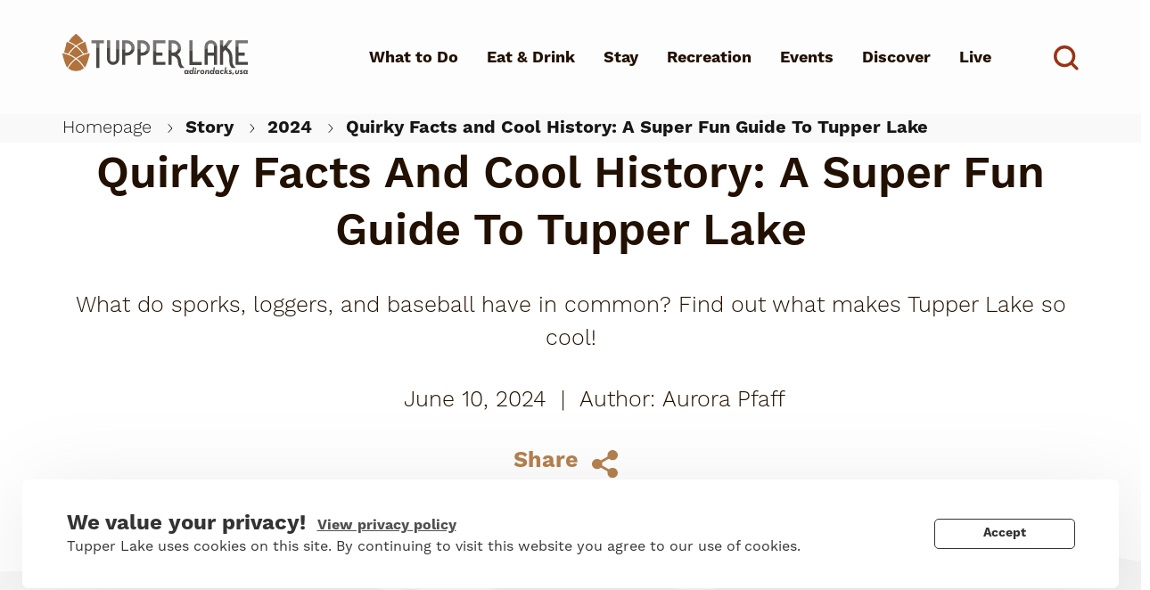

--- FILE ---
content_type: text/html; charset=UTF-8
request_url: https://www.tupperlake.com/story/2024/quirky-facts-and-cool-history-a-super-fun-guide-to-tupper-lake
body_size: 35511
content:
<!DOCTYPE html>
<html lang="en" dir="ltr" prefix="content: http://purl.org/rss/1.0/modules/content/  dc: http://purl.org/dc/terms/  foaf: http://xmlns.com/foaf/0.1/  og: http://ogp.me/ns#  rdfs: http://www.w3.org/2000/01/rdf-schema#  schema: http://schema.org/  sioc: http://rdfs.org/sioc/ns#  sioct: http://rdfs.org/sioc/types#  skos: http://www.w3.org/2004/02/skos/core#  xsd: http://www.w3.org/2001/XMLSchema# ">
  <head>
    <meta charset="utf-8" />
<meta name="description" content="What do sporks, loggers, and baseball have in common? Find out what makes Tupper Lake so cool!" />
<link rel="canonical" href="https://www.tupperlake.com/story/2024/quirky-facts-and-cool-history-a-super-fun-guide-to-tupper-lake" />
<meta property="og:type" content="website" />
<meta property="og:url" content="https://www.tupperlake.com/story/2024/quirky-facts-and-cool-history-a-super-fun-guide-to-tupper-lake" />
<meta property="og:title" content="Quirky Facts and Cool History: A Super Fun Guide to Tupper Lake" />
<meta property="og:description" content="What do sporks, loggers, and baseball have in common? Find out what makes Tupper Lake so cool!" />
<meta property="og:image" content="https://www.tupperlake.com/f/styles/top_level_header/public/Story/684361/header_image/a78e4bf30a84e8be51bafd0abbc3f625_1.jpg.webp?itok=dxqQPMsF" />
<meta property="og:image" content="" />
<meta name="Generator" content="Drupal 9 (https://www.drupal.org)" />
<meta name="MobileOptimized" content="width" />
<meta name="HandheldFriendly" content="true" />
<meta name="viewport" content="width=device-width, initial-scale=1, shrink-to-fit=no" />
<script>(function(w,d,s,l,i){w[l]=w[l]||[];w[l].push({'gtm.start':
new Date().getTime(),event:'gtm.js'});var f=d.getElementsByTagName(s)[0],
j=d.createElement(s),dl=l!='dataLayer'?'&l='+l:'';j.async=true;j.src=
'https://www.googletagmanager.com/gtm.js?id='+i+dl;f.parentNode.insertBefore(j,f);
})(window,document,'script','dataLayer','GTM-W6CJ47J');</script>
<meta http-equiv="x-ua-compatible" content="ie=edge" />
<script src="https://www.google.com/recaptcha/api.js?hl=en" async defer></script>
<link rel="icon" href="/f/pinecone.ico" type="image/vnd.microsoft.icon" />
<script>window.a2a_config=window.a2a_config||{};a2a_config.callbacks=[];a2a_config.overlays=[];a2a_config.templates={};a2a_config.icon_color = "#F7F7F7,#54565B";</script>

    <title>Quirky Facts and Cool History: A Super Fun Guide to Tupper Lake | Tupper Lake</title>
    <link rel="stylesheet" media="all" href="/f/css/optimized/css_NtLfu71NjAEMRk48KvGzNKTv2YvvzO3_RE14U64CyFg.1Fe6J4BKVFZy8TDGt1Y79wXTNXlhGNBycj5Nlfzhu5Y.css?t9j5cq" />
<link rel="stylesheet" media="all" href="/f/css/optimized/css_lxokZ0EG-IAT9Qi3VrMNQdvtewjZ855HqeYkl1Qxj6g.8xZHuDBO3nF70IRT4K_0Jzkn8963qJZdzCa-sjaqkxk.css?t9j5cq" />
<link rel="stylesheet" media="all" href="/f/css/optimized/css_xnDYBl4OD9snX7Sf9EyJ9VkzRg71lff1OegyGLU8z1w.l_5ZkiCBh5EcPa_3_oVW7iVMoKNAq5rw47oEzn5A4uM.css?t9j5cq" />
<link rel="stylesheet" media="all" href="/f/css/optimized/css_5DeNesAeWY75ShebRlAkjVoqLmMwjuLZN1u-ZRdbQTc.a7ULMo7ogxErAYZZVDjuiWvM4qLAgMt50FOS-FHzfOo.css?t9j5cq" />
<link rel="stylesheet" media="all" href="/f/css/optimized/css_gfUtLDXi72df47AexuJ-vm_wJb2QkME0vEvBnJxO6dA.x5nsh_uKblK9k6iDq9xx7vDex30jZc5ML0YXij4JCf0.css?t9j5cq" />
<link rel="stylesheet" media="all" href="/f/css/optimized/css_CYXnyo1qFoxHAoBBNsSqN8PVNbP8sxeQ_LtauZ50Wgs.g1uXGwNn2HpE6NbJGbnMjYWIh7kyfoVz_UhSlBh2o3s.css?t9j5cq" />
<link rel="stylesheet" media="all" href="/f/css/optimized/css_QF7anExUIQ9m7lRlQYpqk7QebuejK_k7Tyzw3UgZ-hg.oGRZYK3hUnYKbO_AsDc2qVZcCaRslLLdOeVNpYW94w0.css?t9j5cq" />
<link rel="stylesheet" media="all" href="/f/css/optimized/css_7QllbjqoprdCwoIdo3V7DWqJKkTBOzMJn-xZmsutiww.8xdGy7dXc6zJNYRxgF4k0vgBhKloby5N-_V1MMOlg8A.css?t9j5cq" />
<link rel="stylesheet" media="all" href="/f/css/optimized/css_hnJTGN1fzih_ZZssV428NML2NhpFxXlJrqaLNgE8CHo.FEwrmWV0ovFgA4SIWN6G3FrTSG-0_hSl1aedE0CG52M.css?t9j5cq" />
<link rel="stylesheet" media="all" href="/f/css/optimized/css__13fw7LchbE-h7zw4b3GPIwiFWcaKaefv7L39uOe9so.UlHsmm1_nMVLIFNj1w6zi_Z1F_jgKzrgToXJz1-Qgig.css?t9j5cq" />
<link rel="stylesheet" media="all" href="/f/css/optimized/css_0jPT-BWLonFoD1a1XPcxcniBn9WgukRnniaE-xYrMIs.NegrY1KQZCBYOWf1xFStGFkaJwbmNTZOwWLcjj0G6uA.css?t9j5cq" />
<link rel="stylesheet" media="all" href="/f/css/optimized/css_wcTRp4Ty5SGu4F6Mj_Src4xCVH1pAn1ZKdFhbgibbUI.Sk-ip5PYfIjxUJ83DbxAtt7sIYi2qRj5I2X4c7e8Vm0.css?t9j5cq" />
<link rel="stylesheet" media="all" href="/f/css/optimized/css_XYJeCymlgeYq2fA8gUC7CjnYFGGkur-vgRftab7u22k.kpMc62oK0cmz6PxvM1ud_W8MfI7jbwibsQJBwUKnj6o.css?t9j5cq" />
<link rel="stylesheet" media="all" href="/f/css/optimized/css_tdlildou3nAEpVC9SJoaB6Kq0Q-3m9ZyimZjFzbxYhs.pYA92qiAPS662AtCQt6lMeZYgkI683UmfkdP-4BIymA.css?t9j5cq" />
<link rel="stylesheet" media="all" href="/f/css/optimized/css_GbvmbJJu3etNuvRxzgpArn9FbrGIPob5sKfVZm03KVw.CsAauDK4Ec3C392vKLovHuPvO7ZIbLrrQkIm_ece5iU.css?t9j5cq" />
<link rel="stylesheet" media="all" href="/f/css/optimized/css_Q6hS9heFRWwmGWvo9WsD_D6nDHdUaUnYt6sC6_oX9L8.KZBkzzAnxe-rSrbfNF3hMC36Vi24PspRllNxk4SA9Ww.css?t9j5cq" />
<link rel="stylesheet" media="all" href="/f/css/optimized/css_Mz34rW7q6tVTaynibPwIyO2mdHNIyqme262HoGpcJl8.C2HgH6D6AuujxqB0Qn3fKmz5jAFyeyeWMJsrWwBfrHA.css?t9j5cq" />
<link rel="stylesheet" media="all" href="/f/css/optimized/css_41w6dBZ448pJSogyLgoToui9MDm8KnZHhhxIUFUonds.e37FtImSYRArD-YR7xx_6NTM7t0lTnYPMiTfGJ3V9nk.css?t9j5cq" />
<link rel="stylesheet" media="all" href="/f/css/optimized/css_JCU_zSqQm3rvBIXWevl-Uch6AS6Fms27h_AxAbdSM2A.2mNgp1qsab5wdrSlpKLQv707xKZ0u6LnqctpgDVxkVk.css?t9j5cq" />
<link rel="stylesheet" media="all" href="/f/css/optimized/css__7a65Qsn2GbI6R4HiSGaSbf2n93vUm8S71hKr7aus8Y.0Qb5zpcCHmzpoF5ZOnDsfklWZn6rg3JsnrG0c7cJ-44.css?t9j5cq" />
<link rel="stylesheet" media="all" href="/f/css/optimized/css_rav4Czxl6lZP_y6XAkU1YQxGj4d7fYA4YVDBNypJlxc.JArMKdFmy1pWdVqyfRefg0TwhbX9kHzmAyhQXVMMZGc.css?t9j5cq" />
<link rel="stylesheet" media="all" href="/f/css/optimized/css_PRpLCpZQr4zTfafBQvuU6Ai1fdWr3UHToA3uiawHjkM.fLPfLB0XwmNrMgpuaRfK4T-BBNy7nDIXycFgFzdHoEQ.css?t9j5cq" />
<link rel="stylesheet" media="all" href="/f/css/optimized/css_aylBIaNUjhSigWKCcIK0c-t_kOYqAOEKlb80phSXPOI.YEu5frKSRjA4c8ZWvMbXap7EDcPykNyiQnFkLNEJt20.css?t9j5cq" />
<link rel="stylesheet" media="all" href="/f/css/optimized/css_GavZNGht7ijdhyT2H0uVGOW6jzBQQomQtyM2TBqrD7Y.r4iDfIND4dCY7dnSlL1atdY6s8BJBn99QeJUpDwSeX4.css?t9j5cq" />
<link rel="stylesheet" media="all" href="/f/css/optimized/css_iYDzQ6kOzLHfojX5uYKRfqBUryAz338d-EVoOzU2HyM.K0G__DwdBGCV1zk41eY71vGgjEKFHq0mlpAJ12A-9no.css?t9j5cq" />
<link rel="stylesheet" media="all" href="/f/css/optimized/css_deEQN6XpU3RSQE7ALLv20wSeF8CdDTqrmuXqwUsYMG4.waI_VwJjEXcle7xmbVU2BQTu02Ga3pz3WCN5MPghk8A.css?t9j5cq" />
<link rel="stylesheet" media="all" href="/f/css/optimized/css_6V5YbIeNW8KZey-SBUhVseLHVi75EB2j4psclXPz4h4.35sKNYnu_Vq55ShiJj6O61SuVrZ04UGrh0R6iDnY_r4.css?t9j5cq" />
<link rel="stylesheet" media="all" href="/f/css/optimized/css_Rwnoo_baMCm0ue9qQf5s0us8vpe1px-MNgQgrCgAMYo.96TWEyJiRQ2ZZ43KLwmyhpMFEexp2gBg-9seFI3O-2Q.css?t9j5cq" />
<link rel="stylesheet" media="all" href="/f/css/optimized/css_Q7zLgQvyD3dkOHXnT2wFwjtThfQupYWs-a29sqLPi4I.NBaa9xsCtF_rCNvid3JjjAs77Sb-JtnwFbAZvmTkOJs.css?t9j5cq" />
<link rel="stylesheet" media="all" href="/f/css/optimized/css_g2e3FvviG5qILvbM2OrHzzKgZ_XZC4OSdSB_FxLKpGk.NkR54pZ6Bq2kqkgvoKx7Yz7fuKhoymUl9V_tQOD9jrE.css?t9j5cq" />
<link rel="stylesheet" media="all" href="/f/css/optimized/css_Za1Pbd5j7Fd1QuhipuZL4yeft7lKjYPfx_ULv5syn1I.baki0QnqzYjeAx2dhheWdybP2SjcIdpTXtNKFByehHs.css?t9j5cq" />
<link rel="stylesheet" media="all" href="/f/css/optimized/css_-ISLY3KBFPEbgk42UKv29_56DKinsqOVLdNET4lK5Fo.TY7Uf3K779-7mBWWbQLT5Os3PurE4JRY9dqCbbwu8_Q.css?t9j5cq" />
<link rel="stylesheet" media="all" href="/f/css/optimized/css_yjke2H_3Yq1K8my94Vaem4h7s6ZHAqBPm-6uAFJma-c.elERaI_Iz8isV-AYaolS0mHroo536cHkLqYYFwjxLpM.css?t9j5cq" />
<link rel="stylesheet" media="all" href="/f/css/optimized/css_uY-6t5QdAL3XAXZDd2MnsDHv7hlVdopgBLmb2Fw8MM0.kPj1f85HT-x6lD3WcW4Y8vS7dkBQHDkUUUbVV177LbU.css?t9j5cq" />
<link rel="stylesheet" media="all" href="/f/css/optimized/css_h6h_bDgE6rb6LZUv7rp2Ez1-CpzOVm9M4nHroPFX_-A.Z0GTdsiqS-_7k7C1W6RJQaL-1lGgC2vJS5LPJ8eofXI.css?t9j5cq" />
<link rel="stylesheet" media="all" href="/f/css/optimized/css_EKam5azfq9iMYnlYZ7uoOcPm6ubtYo45g_MgfUjO0Eg.PRhlo-23UI-w1cjS4IfdTFA5DolS8LnUu0eWRoNSf-c.css?t9j5cq" />
<link rel="stylesheet" media="all" href="/f/css/optimized/css_QCuemOR_ZzduGtwGbHTTBeHAqwnpgenb5u_ZWkinlDc.KZL6dlcBerb3guYO4lXNGEr3ugZ_KZHYYZ_hrGS7fpw.css?t9j5cq" />
<link rel="stylesheet" media="all" href="/f/css/optimized/css_BKMZFpHo1EuRbZl8BN3TRh1hEylwiRjaZUHmLcaSF3E.UXIsh_50BMvxNWvhlClRoI3Pouyl0cZ3KccV5LuysXk.css?t9j5cq" />
<link rel="stylesheet" media="all" href="https://cdnjs.cloudflare.com/ajax/libs/font-awesome/4.3.0/css/font-awesome.min.css" />
<link rel="stylesheet" media="all" href="/f/css/optimized/css_xsdgD0uEbscJD0MbeCPOnr-II65L_1_34qD92-T-EK4.OxAs0AnTEUwgvI-9g-N7SG5KMFy_uHiPXmi_ttRDRBE.css?t9j5cq" />
<link rel="stylesheet" media="all" href="/f/css/optimized/css_1amKwPnsK60ZOtU0z37e4YjmoU708rmBypXXox3uu00.VNxStZnBMx-YuxPUg0PeXtjXeSYVLRXJ32EF7z1ijVs.css?t9j5cq" />
<link rel="stylesheet" media="all" href="/f/css/optimized/css_X7G0m_niKFtCZmFVwtAMAtqeKNF7DPQD8GQ_JdNZOiw.GaSkBaAWCcbN0VnV6DX9Cd3chlEX2ZMDAMJDtCxFBcA.css?t9j5cq" />
<link rel="stylesheet" media="all" href="/f/css/optimized/css_GairpUUFxEQpJg-G628euqvNUy-G2E7Aqp5hRhgHjeo.5Xn48deRZsfYMigCgpfkBDs_4pRHgb1Fuc7whjs2NUQ.css?t9j5cq" />
<link rel="stylesheet" media="all" href="/f/css/optimized/css_rDrwXGb3si-zWPyBrd2WgWyH3AY32g3GOwrZaVev6rc._0hWILrNy5in4avOLKV3goA95tVoeGzuTBNnJRjl1dk.css?t9j5cq" />
<link rel="stylesheet" media="all" href="/f/css/optimized/css_DF3ErOp_JZVS0qMp5PgSohI7mP40Oko5BPy8z7xmdfQ.y8PEAQWnvKYWRZUGkhmHwPvSg-mcD3pI7rBUJA6RA2o.css?t9j5cq" />
<link rel="stylesheet" media="all" href="/f/css/optimized/css_Exev9Hv2CkcSk_eJqTOht2_Is6Z2FKLHbDbnVq9ibS0._rg73krsI35QwqRGcaGGupRoayJNqwh8k2-bAhcK2k0.css?t9j5cq" />
<link rel="stylesheet" media="all" href="/f/css/optimized/css_zaONKoVbo0l69XbCwln3ceB4og-AEQy3ikxyuTYlc34.lvWdt2p4SgQSEryp5UEmoUAvk17wPPxaDorWmUA6UGA.css?t9j5cq" />
<link rel="stylesheet" media="all" href="/f/css/optimized/css_5NT8aNnNAHe_m4fun0rNWy_k-qgD5sa1Za1sDEidGP8.Yw8xi2nzzmjEIjHGr4Sf9FBmFzAI68FW4EZm8OtWYio.css?t9j5cq" />
<link rel="stylesheet" media="all" href="/f/css/optimized/css_1-GGgDiN_1am1DYPm4qSFhW78AxxrqsI6nJ7c4QlFdM.KRsepDIPi6xt6XQgv6Q_SJL5t_VQ0s9xG3M_p9KTAsI.css?t9j5cq" />
<link rel="stylesheet" media="all" href="/f/css/optimized/css_2vL50ztSaNJWyfAOyQSDrSGvz7gg1in451cbwrFbVRQ.jPcBSVtkMc9sawsaUALowNK1CstBYMZstmCQ72b2Bs4.css?t9j5cq" />
<link rel="stylesheet" media="all" href="/f/css/optimized/css_dHa2LrsjgTYKsgWQEgLJ3O0WEENYyU-waFPda9QkQMA.qjtZ0ZIHWIaBPVmMPEU1mSXKMtcEmpmXnM1ynDDZONw.css?t9j5cq" />
<link rel="stylesheet" media="all" href="/f/css/optimized/css_6Nzbw27uPuahQERSroqRVESK6SQAEeX7fUedJtMCy3M.f7flws2pm4ElfvyoRHqpAFdBSHmC87qyl9ymeuw32bc.css?t9j5cq" />
<link rel="stylesheet" media="all" href="/f/css/optimized/css_iRCU1ffK687JzQF7Qb7baFwzNeAn8AfOKZphVh2iaWQ.Nrp8YyCoOq-T7pZnSqpU3Cn6E_JKrglBjgJaF9v6Hh0.css?t9j5cq" />
<link rel="stylesheet" media="all" href="/f/css/optimized/css_TpI2QGxB-HPXdXRjPTpTUDzUj2c7ffTqskV40ohb86s.Q2ceXZBrU5HsyOo1ob_rxAaddelHs0Z_5dfC6cZg1g8.css?t9j5cq" />
<link rel="stylesheet" media="all" href="/f/css/optimized/css_tZc4SGHUgJ9M1NIuKNjJRNF08GnnkJIs8EwPPjRLF2g.TaDPZCyfgPsh8w0sS5pHazisadeZZVNnxDArJPiaNR4.css?t9j5cq" />
<link rel="stylesheet" media="all" href="/f/css/optimized/css_CZ5YsH4ttd-ALxabKQGWKVMM3s5U15pXnXnoyDps6rY.oahr3VjB3yf5d5m2HqMBAll-I1TfbSqzUB2wSyBD9IM.css?t9j5cq" />
<link rel="stylesheet" media="all" href="/f/css/optimized/css_b0_hL1QhyEpqE9dxNS2-WeXZFdm8-DQNHfuWyMhjyoc.UYBJScpm5hUgZP5KMHSarMWnHM457VfYiEJWVIm99cQ.css?t9j5cq" />
<link rel="stylesheet" media="all" href="/f/css/optimized/css_zKerqT9br1DysTdPL-mfCKuHA7w39Qy8n0Lr-MTVpJE.1wL4oSdSpn62opuHgj-U3mOAnLEz9USOfefKzyDcuxY.css?t9j5cq" />
<link rel="stylesheet" media="all" href="/f/css/optimized/css_sv0UAM_DP8nVTC4mPqDzv8FtUkQxuerQKH0MOaulNzM.Hz9oiA06B30bbua0cfYr5ZX9DzpkBN6V2hQJph0mDgM.css?t9j5cq" />
<link rel="stylesheet" media="all" href="/f/css/optimized/css_CoQZlIE2QaSbNlNYtAdxkqPeOTB6nUB7x_a8s2p54ms.OSEWUKJaQFPeHUu9pRoZpJjyPqcZAUsVDpqeoafIf4s.css?t9j5cq" />
<link rel="stylesheet" media="all" href="/f/css/optimized/css_HQC0kjHX9hqumFNozP74ilDksS-7FwDMz3bdLBR74CE.oyjuew_FfdFndfxkvy9Vufe5yl7aXzuJzzUkaEIltw4.css?t9j5cq" />
<link rel="stylesheet" media="all" href="/f/css/optimized/css_e_ZR8WxNIxDszwY8VoDbrnMdntSzr-uHksWFOTjdi3Q.HPqxjf7bs4PQ7frGkvzAI0xsHEo7sR0nN2tbhfecjqk.css?t9j5cq" />
<link rel="stylesheet" media="all" href="/f/css/optimized/css_4TzuBCMK3luvuCORlek6HeMruXRXjPAVak-8r6ocBeA.d5KwBn8AHY9a28K41RVTL-wLupdJGfXL4AKrhp2q2ik.css?t9j5cq" />
<link rel="stylesheet" media="all" href="/f/css/optimized/css_TnDwz8baJxfRmMxFk4sKaMpVPUONcI879kKNCOFtlns.U57TgUN2XCIYwIfgt8RifcnpQlQYl9d638gh8mZmZhk.css?t9j5cq" />
<link rel="stylesheet" media="all" href="/f/css/optimized/css__xgwl_Ss9cy3DGmp8Rt2Eg3HJf0zTchMYenRWVbD3pI.XkrotJsb3IStWG3VycG08TcCaUr0RM2d8kKHGR_SWeA.css?t9j5cq" />
<link rel="stylesheet" media="all" href="/f/css/optimized/css_zv1jeWwdPDvstyoROK7A5UnpWAH86IJqzdY2INln4Vs.SXK37NzYsGuN3Pw-_a7r5t-I9niO9CWQbiDhZAMeFZ0.css?t9j5cq" />
<link rel="stylesheet" media="all" href="/f/css/optimized/css_rHDW84btYFlVehgrqna4gG9wUZojI3jAehbJFiX8xjE.uu1zXzQJZPc0HHJ9JwJ2Bb5KcvBA4tBaJNeDdQSQFY0.css?t9j5cq" />
<link rel="stylesheet" media="all" href="/f/css/optimized/css_BAPzpnzXXQaEs0tvM0c_0KQVKPEEH0S_Fq2K6aPbSN0.WxWebvQdu6Hf-lbiqSJzOoFlagAyS8-CubDkjNavMlo.css?t9j5cq" />
<link rel="stylesheet" media="all" href="/f/css/optimized/css_khVczmAsYqENIgVlBASk4dr6YMJGieQUN01CWufRqSQ.6Yg4kA--yWAah2PWZNdu1v9gpy_sVRlWwi1Ih1sFo9A.css?t9j5cq" />
<link rel="stylesheet" media="all" href="/f/css/optimized/css_hIwJIlvo137BOnbCoypX3womljNWtKK94YoRaXFCXgw.jcEEebUp0Zs3ff0YSdsG-J3tERQFlRoy_MzlMYdJGrA.css?t9j5cq" />
<link rel="stylesheet" media="all" href="/f/css/optimized/css_-sUbc8UkE_YNDq2M0mol71y0bFmr1ZRphKw-TsDOwco.JRzQ45lU5JY_qWCWS1Gfchs61k0xLBVrUjAWYamx3N8.css?t9j5cq" />
<link rel="stylesheet" media="all" href="/f/css/optimized/css_VkW15_Ie-l95BlqWPw4HO397LlwxbKQm3uuWRbtq1QM.rF_o_7S3L4-ufrYwmfLcJO_4dcjftYmThuVS2wrWUqY.css?t9j5cq" />
<link rel="stylesheet" media="all" href="/f/css/optimized/css_bFNKgmSyMljaBIwLJd4jvYyt7ViQkRrl4AYaTIx83rY.k-7wYGmV8SNuC2DX3Pe7N1BTAQePSI8pK-cPf_CB100.css?t9j5cq" />
<link rel="stylesheet" media="all" href="/f/css/optimized/css_hHiXYcqbtUdM9A47x2OY32FQL-jcmzEuRfaoj_VPQAk.uxoA8mbjSsWzaMsHgt2zSKHg-cnGaI7UrANSmWIrA34.css?t9j5cq" />
<link rel="stylesheet" media="all" href="/f/css/optimized/css__pkvlAjQNjb3v8D0zAP8YSa1UuAF7dDrxe9hr8nNgNU.Rx1Ql4UqO7yhdVSyudH423gcYCgxbT8UrE-FNCejKkk.css?t9j5cq" />
<link rel="stylesheet" media="all" href="/f/css/optimized/css_ZjgB876c_XPXZ12WzijHOpo6TI-ZDH1Nw6JjQcyONFo.HULk7yq-_QVQrguYELEEsGxeNwvNzfKQQWxPzOCDuGQ.css?t9j5cq" />
<link rel="stylesheet" media="all" href="/f/css/optimized/css_ze9f7IEabN9Fsulww2XMk73o7elwX6PlQRTDBi8QWz8.J2TouHTZOEwHd-7yv1EZ-o8UrD13FYmBYXMX-iiPQlw.css?t9j5cq" />
<link rel="stylesheet" media="all" href="/f/css/optimized/css_yC_VItYT2kvBxzDmjTf86TKYt3fhPQCnAUckcGpJFaI.K8T9yDO3QXmLaUcat_rc_Qmc3YW-GzqUgbqDLh8gW7I.css?t9j5cq" />
<link rel="stylesheet" media="all" href="/f/css/optimized/css_oLNL-GS7UPlSK4NTJ01KjR7K7MnBy8qCe0Uo_ku7kro.lv6SEl7Dhri7d86yiHCTuSWFb9CYROQFewxZ7Je0n5k.css?t9j5cq" />
<link rel="stylesheet" media="all" href="/f/css/optimized/css_rfsUoW3qdL00Oo8gj33cAs4--14SawlN8DPaXXn0yKE.WMxeJdr_UnSJVcFNjvXh-EpQqmJAbhYBi8f4YKDN9js.css?t9j5cq" />
<link rel="stylesheet" media="all" href="/f/css/optimized/css_ULAQrfwAILkN0TuWdBU9Om-mtLdHutJoaB0nB371uqU.47DEQpj8HBSa-_TImW-5JCeuQeRkm5NMpJWZG3hSuFU.css?t9j5cq" />
<link rel="stylesheet" media="all" href="/f/css/optimized/css_Sm-H5nN54gXEe6e0jzCQoCYf2baH99IDw-mx3Kc4CuY.lCah81e8yByFpb1fiA0plnZ4X03NpC7W-MImApkJkSk.css?t9j5cq" />
<link rel="stylesheet" media="all" href="/f/css/optimized/css_1OVC6SRr23kHuwVauTNencDxkOg3MAfq7hAklxZOUHE.ZJ6EMtgxTLlTVq_mJLPBbMVPHnp70VyGi7imTPojBlw.css?t9j5cq" />
<link rel="stylesheet" media="all" href="/f/css/optimized/css_Qun5OYbbasM4_4KyeFXiUv3ccPMva8CoUsBZrXrmuj8.ZxKn05enpsW-gmaRyL6cpyRbmt4szOAlKp-gsiGdC5g.css?t9j5cq" />
<link rel="stylesheet" media="all" href="/f/css/optimized/css_hX-ooT2D4VTml1wPqlBMkNsqecMj1xR7oZWJ_g5PTPk.V8d_-XfumSuo-PTpmE0nPhYEJy3RoO-JGKzd5qsiDfU.css?t9j5cq" />
<link rel="stylesheet" media="all" href="/f/css/optimized/css_SmBL8s_7WEzrq6mxAZR-RFM2RLKaCwMWMQqukAXJlpQ.bHmAidm63wYAN4QljWhJU_XgCgOy4UYwXThj0_cSr80.css?t9j5cq" />
<link rel="stylesheet" media="all" href="/f/css/optimized/css_tk3w0km2dxn9ou9FjleqCs15Qn-mjLSWDDVeq_T4m5o.rSn3bw88kS-Ax4rNhk_aEPHVnaAlCHZRCdWvnUythmI.css?t9j5cq" />
<link rel="stylesheet" media="all" href="/f/css/optimized/css_jZ-NRQu0lfLTvwmuHA2Fu_PNrl7zMuJ35QGYQiytbA8.SNi7Tc_nAbbtmTLRjhD74YJLhpMGB9PKECWt1r25MIM.css?t9j5cq" />
<link rel="stylesheet" media="all" href="/f/css/optimized/css_1Hi96FkzvDpTIDRhqpixQkiur98fruHPxSCmB3riEtE.rok8Ss4oCwaElVB_UW5irulmCo38UbqpqTyRk5c5log.css?t9j5cq" />
<link rel="stylesheet" media="all" href="/f/css/optimized/css_azx_yldiD64smA3FL9Io6g9unh0FNO7lPpv3_mLXCyE.vx9McWtUSneW-PoVvNh_IAb1zKwhYNUpvuOVr06_0As.css?t9j5cq" />
<link rel="stylesheet" media="all" href="/f/css/optimized/css_pArhayvV63vNOsO2Eo7FJwJpZcbq9ralRAxpnyz5q9o._nnrwBcd0m1PJuVggHnG-BxpzkJUONlZNk3ZkbhCG5M.css?t9j5cq" />
<link rel="stylesheet" media="all" href="/f/css/optimized/css_OECSP3B_ZZAdYbtGJWvd8886OAvo-JYkHnz60RRVtKM.aSUSgaXRC9XoetXWSFmJGuQvrYT0ecp7mKFSoLi5jNg.css?t9j5cq" />
<link rel="stylesheet" media="all" href="/f/css/optimized/css_4kaqj8VLY7ZmrlXj48VNPVfYwMRugOylbpSd4JRaphs.xwh7IeSz96J6MIJDrUuzVZPWCNwtakpbQ6QJC2Tyjoc.css?t9j5cq" />
<link rel="stylesheet" media="all" href="/f/css/optimized/css_eDZKcz4MObFAh6lFuMu4xudO-l506ZJ16fylKplSDUE.G7T4B0u84e4E0SL4uGFxhMmw5OPgCwBMHxHQO9odbOM.css?t9j5cq" />
<link rel="stylesheet" media="all" href="/f/css/optimized/css_oxW-E6g85tcs6TA-bQUnUO-DvJbZmGbQlDmM3BaATtY.vmSTAkTrYfT1fqZbMnOUG1_vdoX-Shn0Y8hiU6xjUU4.css?t9j5cq" />
<link rel="stylesheet" media="all" href="/f/css/optimized/css_Uy1-u92fHcc9E1C4gCGxw2klWMUCwEPgzUjG9WbXdAY.OYvSw2PCIobg85n42RSMZPVpTKQU6P1prg_WWbHqHFY.css?t9j5cq" />
<link rel="stylesheet" media="all" href="/f/css/optimized/css_d3fm1tiKIbat3CivnpMOpSGrGpVwBWl-GdksVlli_a8.VweyAYO79F3mHNHA1_CwjMeSH-OXW46OwBrlpehr_1k.css?t9j5cq" />
<link rel="stylesheet" media="all" href="/f/css/optimized/css_v2-nHfO-vwANhRihXC__freqre_hJKVIoVqUu2MSxkI.QHndRXQ6WhIZnZzk49YfPhmhepJqZ5SMuzHSHrYzhGg.css?t9j5cq" />
<link rel="stylesheet" media="all" href="/f/css/optimized/css_LXyZ4JATZ9KFuJVN8VIIvQ0s2bqL_NWY1OanhpxcwbQ.y6C1sRJY5OQwRrQQl4noehALWvT_X1GUZJS3ksySIbQ.css?t9j5cq" />
<link rel="stylesheet" media="all" href="/f/css/optimized/css_G1fbicYK4W_RJwgAWuA8s_JlfkJnY6iHhk56h-6k8K4.Mec0GyxG1Ldt30GGH4_6bNIvRH9_GZDc0F6bCo0I7C4.css?t9j5cq" />
<link rel="stylesheet" media="all" href="/f/css/optimized/css_kzO34GKlBdNa_Fhkz2idFNrNSeL7lGn99yH_YUsCUeQ.uFBfcYG4cbsdtnh1_7IrchDsTujyheUlxsKd3Axj5p4.css?t9j5cq" />
<link rel="stylesheet" media="all" href="/f/css/optimized/css_U04jDIWpwVEhY1VbcyZm55G61UgQwSAPEmnrsCnloSs.CE3b8AFLSw1GzCy1ALv6Agr4YnvBmjFooXuikc5Xxus.css?t9j5cq" />
<link rel="stylesheet" media="all" href="/f/css/optimized/css_3Vt29ofNJBzqaSa03Qpdr5GYUufKWQbov3aaYB2JCc0.4czFH3dpsxunnXYItXg0dJ56ExxWy4V-F_00D6ahaek.css?t9j5cq" />
<link rel="stylesheet" media="all" href="/f/css/optimized/css_WljRmFdlDohghlSq5JMCy3eKaWfckAgwHq7P6j2d0g0.MHIJ5Sybcs98b9lCBXP1rDbG4IPUcvX5U44yOWbGS_k.css?t9j5cq" />
<link rel="stylesheet" media="all" href="/f/css/optimized/css_VVpFBHGKIcledehbOXng9XVNGQDKfIn2t_qsgR-uXb8.ScPfuX4tcMPzL4Z3iQwys2jq2-11ooYp-MSKmnpZlMM.css?t9j5cq" />
<link rel="stylesheet" media="all" href="/f/css/optimized/css_qLfSgEhlzUVhlDD11Y3NEfJ3AwxGqkMz9UISWyZUlok.CkNyBA1ebAntu7DJPUQ-_nOtXwI6Yc-1zJRnkTJdRJg.css?t9j5cq" />
<link rel="stylesheet" media="all" href="/f/css/optimized/css_BsBvZap8NQT2oBAYjOLCcDkEOZdf0Plf82q4g5zexpw.6oDt7RMOS7y-pxdYDlNuJ4oBlOAZi3fna9WHqqlzM0E.css?t9j5cq" />
<link rel="stylesheet" media="all" href="/f/css/optimized/css_9R1RIQ0-ZraH9PjfigQ9ZpqGfqXohq53JDUvQBf1-l0.26i4_E7POs-ySwVTkh5tzABCd0mc9s-9R3ljydUfi5E.css?t9j5cq" />
<link rel="stylesheet" media="all" href="/f/css/optimized/css_x7dTuDt9dhzFze4xQJiZxjdcLkAvE9zvc8PMMVQ9rc8.ruZpKfFzk-6ENx4oUzRD-zildBG9MG7lsD_g7aBeHP4.css?t9j5cq" />
<link rel="stylesheet" media="all" href="/f/css/optimized/css_JO8MZD6nHjg_6oXhv1_ZHkqT_hBmsk02IuBXGl5_p_o.oNmo4AtHJlfCX-NALumJ0enF2jcvu8X_3cyq9DUtSuA.css?t9j5cq" />
<link rel="stylesheet" media="all" href="/f/css/optimized/css_3pAqVpjNLIPFa0o8Q_Y_BH05cxxJSVxj9h-F6hwSLKs.xj44kZx3iWq8x59G5uE_rTDyH3wFImB3MoDv3Br3RlI.css?t9j5cq" />
<link rel="stylesheet" media="all" href="//use.typekit.net/pju8nac.css" />

    

    <meta name="theme-color" content="#221000" />
  </head>
  <body  class="layout-no-sidebars page-node-684361 adkdata-guid-01d5c39b-9ef1-44a6-b51f-c9ccae12dcce path-node node--type-story">
    <a href="#main-content" class="visually-hidden focusable skip-link">
      Skip to main content
    </a>
    <noscript><p>
<p>Your browser does not support javascript! Please enable it to view the website</p>
</p>
</noscript>
      <div class="dialog-off-canvas-main-canvas" data-off-canvas-main-canvas>
    
<div id="page-wrapper">
  <div id="page">
    <header id="header" class="header" role="banner" aria-label="Site header">
                        <nav class="navbar" id="navbar-top">
                        
                <section class="row region region-top-header">
    <div id="block-tupperlake-mainnavigation" class="block block-tb-megamenu block-tb-megamenu-menu-blockmain">
  
    
      <div class="content">
      <div  class="tb-megamenu tb-megamenu-main" role="navigation" aria-label="Main navigation">
      <button data-target=".nav-collapse" data-toggle="collapse" class="btn btn-navbar tb-megamenu-button" type="button">
      <i class="fa fa-reorder"></i>
    </button>
    <div class="nav-collapse  always-show">
    <ul  class="tb-megamenu-nav nav level-0 items-7" role="list" >
        <li  class="tb-megamenu-item level-1 mega mega-align-center dropdown" data-id="menu_link_content:d1f4a658-205a-4b67-b826-1bf8286d4415" data-level="1" data-type="menu_item" data-class="" data-xicon="" data-caption="" data-alignsub="center" data-group="0" data-hidewcol="0" data-hidesub="0" data-label="" aria-level="1" >
      <a href="/do"  class="dropdown-toggle" aria-expanded="false">
          What to Do
          </a>
  <div  class="tb-megamenu-submenu dropdown-menu mega-dropdown-menu nav-child" data-class="" data-width="2500" style="width: 2500px;" role="list">
  <div class="mega-dropdown-inner">
          <div  class="tb-megamenu-row row-fluid">
      <div  class="tb-megamenu-column span6 mega-col-nav" data-class="" data-width="6" data-hidewcol="0" id="tb-megamenu-column-1">
  <div class="tb-megamenu-column-inner mega-inner clearfix">
               <ul  class="tb-megamenu-subnav mega-nav level-1 items-8" role="list">
        <li  class="tb-megamenu-item level-2 mega" data-id="menu_link_content:595a6ed9-5d44-4fab-b9ec-36ccca534583" data-level="2" data-type="menu_item" data-class="" data-xicon="" data-caption="" data-alignsub="" data-group="0" data-hidewcol="0" data-hidesub="0" data-label="" aria-level="2" >
      <a href="/do" >
          All What to Do
          </a>
  
</li>

        <li  class="tb-megamenu-item level-2 mega" data-id="menu_link_content:6e8c2264-92fe-40cf-aa48-faa5feda7ec7" data-level="2" data-type="menu_item" data-class="" data-xicon="" data-caption="" data-alignsub="" data-group="0" data-hidewcol="0" data-hidesub="0" data-label="" aria-level="2" >
      <a href="/do/arts-culture" >
          Arts &amp; Culture
          </a>
  
</li>

        <li  class="tb-megamenu-item level-2 mega" data-id="menu_link_content:d8d6bbd2-518d-4fe4-8d64-b49f4ce68ecc" data-level="2" data-type="menu_item" data-class="" data-xicon="" data-caption="" data-alignsub="" data-group="0" data-hidewcol="0" data-hidesub="0" data-label="" aria-level="2" >
      <a href="/family-fun" >
          Family Fun
          </a>
  
</li>

        <li  class="tb-megamenu-item level-2 mega" data-id="menu_link_content:53a5b640-a2cf-488b-8671-5df8dac1314f" data-level="2" data-type="menu_item" data-class="" data-xicon="" data-caption="" data-alignsub="" data-group="0" data-hidewcol="0" data-hidesub="0" data-label="" aria-level="2" >
      <a href="/events/riverpigs" >
          Riverpigs
          </a>
  
</li>

        <li  class="tb-megamenu-item level-2 mega" data-id="menu_link_content:45de906f-d2e0-4f73-b889-ca63aec1f1aa" data-level="2" data-type="menu_item" data-class="" data-xicon="" data-caption="" data-alignsub="" data-group="0" data-hidewcol="0" data-hidesub="0" data-label="" aria-level="2" >
      <a href="/do/shopping" >
          Shopping
          </a>
  
</li>

        <li  class="tb-megamenu-item level-2 mega" data-id="menu_link_content:ec116655-ad5f-45d2-92c5-f38a74f34281" data-level="2" data-type="menu_item" data-class="" data-xicon="" data-caption="" data-alignsub="" data-group="0" data-hidewcol="0" data-hidesub="0" data-label="" aria-level="2" >
      <a href="/do/sights-attractions" >
          Sights &amp; Attractions
          </a>
  
</li>

        <li  class="tb-megamenu-item level-2 mega" data-id="menu_link_content:175c5432-c005-45da-8ef6-3ee20f59a9fa" data-level="2" data-type="menu_item" data-class="" data-xicon="" data-caption="" data-alignsub="" data-group="0" data-hidewcol="0" data-hidesub="0" data-label="" aria-level="2" >
      <a href="/stargazing" >
          Stargazing
          </a>
  
</li>

        <li  class="tb-megamenu-item level-2 mega" data-id="menu_link_content:7d12117a-b136-4af8-8e9a-9a4b517fa50a" data-level="2" data-type="menu_item" data-class="" data-xicon="" data-caption="" data-alignsub="" data-group="0" data-hidewcol="0" data-hidesub="0" data-label="" aria-level="2" >
      <a href="/do/wellness-in-tupper-lake" >
          Wellness
          </a>
  
</li>

  </ul>

      </div>
</div>

      <div  data-showblocktitle="1" class="tb-megamenu-column span6 mega-col-nav" data-class="" data-width="6" data-hidewcol="" id="tb-megamenu-column-2">
  <div class="tb-megamenu-column-inner mega-inner clearfix">
                 <div  class="tb-block tb-megamenu-block" data-type="block" data-block="menudo">
    <div class="block-inner">
      <div id="block-block-contentf81ad469-2d9b-446d-93b1-9567a73f5ba3" class="block-content-basic block block-block-content block-block-contentf81ad469-2d9b-446d-93b1-9567a73f5ba3">
  
    
      <div class="content">
      
            <div class="clearfix text-formatted field field--name-body field--type-text-with-summary field--label-hidden field__item"><div id="menu-bar-img"><a href="/enter-to-win"><img loading="lazy" src="/themes/custom/tupperlake/i/homepage/menu-do.webp" /></a></div>
</div>
      
    </div>
  </div>

    </div>
  </div>

      </div>
</div>

  </div>

      </div>
</div>

</li>

        <li  class="tb-megamenu-item level-1 mega mega-align-center dropdown" data-id="menu_link_content:0294a03c-a763-4910-a896-0cc55c48a7e2" data-level="1" data-type="menu_item" data-class="" data-xicon="" data-caption="" data-alignsub="center" data-group="0" data-hidewcol="0" data-hidesub="0" data-label="" aria-level="1" >
      <a href="/do/good-eats"  class="dropdown-toggle" aria-expanded="false">
          Eat &amp; Drink
          </a>
  <div  class="tb-megamenu-submenu dropdown-menu mega-dropdown-menu nav-child" data-class="" data-width="2500" style="width: 2500px;" role="list">
  <div class="mega-dropdown-inner">
          <div  class="tb-megamenu-row row-fluid">
      <div  class="tb-megamenu-column span6 mega-col-nav" data-class="" data-width="6" data-hidewcol="0" id="tb-megamenu-column-3">
  <div class="tb-megamenu-column-inner mega-inner clearfix">
               <ul  class="tb-megamenu-subnav mega-nav level-1 items-3" role="list">
        <li  class="tb-megamenu-item level-2 mega" data-id="menu_link_content:634dcd12-6861-4594-a73d-b65d8bc4c758" data-level="2" data-type="menu_item" data-class="" data-xicon="" data-caption="" data-alignsub="" data-group="0" data-hidewcol="0" data-hidesub="0" data-label="" aria-level="2" >
      <a href="/do/good-eats" >
          All Eat &amp; Drink
          </a>
  
</li>

        <li  class="tb-megamenu-item level-2 mega" data-id="menu_link_content:d4090b73-6259-4031-bba8-0674c84fed9b" data-level="2" data-type="menu_item" data-class="" data-xicon="" data-caption="" data-alignsub="" data-group="0" data-hidewcol="0" data-hidesub="0" data-label="" aria-level="2" >
      <a href="/do/good-eats" >
          Restaurants &amp; Dining
          </a>
  
</li>

        <li  class="tb-megamenu-item level-2 mega" data-id="menu_link_content:7b04679e-069b-4342-9779-c1a232b89baf" data-level="2" data-type="menu_item" data-class="" data-xicon="" data-caption="" data-alignsub="" data-group="0" data-hidewcol="0" data-hidesub="0" data-label="" aria-level="2" >
      <a href="/do/taverns-breweries" >
          Taverns &amp; Breweries
          </a>
  
</li>

  </ul>

      </div>
</div>

      <div  data-showblocktitle="1" class="tb-megamenu-column span6 mega-col-nav" data-class="" data-width="6" data-hidewcol="" id="tb-megamenu-column-4">
  <div class="tb-megamenu-column-inner mega-inner clearfix">
                 <div  class="tb-block tb-megamenu-block" data-type="block" data-block="menueat">
    <div class="block-inner">
      <div id="block-block-content2c2f3b54-7a7a-4f66-95de-b913f731d9ba" class="block-content-basic block block-block-content block-block-content2c2f3b54-7a7a-4f66-95de-b913f731d9ba">
  
    
      <div class="content">
      
            <div class="clearfix text-formatted field field--name-body field--type-text-with-summary field--label-hidden field__item"><div id="menu-bar-img"><a href="/enter-to-win"><img loading="lazy" src="/themes/custom/tupperlake/i/homepage/menu-eat.webp" /></a></div>
</div>
      
    </div>
  </div>

    </div>
  </div>

      </div>
</div>

  </div>

      </div>
</div>

</li>

        <li  class="tb-megamenu-item level-1 mega mega-align-center dropdown" data-id="menu_link_content:2e64d8c1-fcd1-4d1b-b6b8-8cda2befa689" data-level="1" data-type="menu_item" data-class="" data-xicon="" data-caption="" data-alignsub="center" data-group="0" data-hidewcol="0" data-hidesub="0" data-label="" aria-level="1" >
      <a href="/lodging"  class="dropdown-toggle" aria-expanded="false">
          Stay
          </a>
  <div  class="tb-megamenu-submenu dropdown-menu mega-dropdown-menu nav-child" data-class="" data-width="2500" style="width: 2500px;" role="list">
  <div class="mega-dropdown-inner">
          <div  class="tb-megamenu-row row-fluid">
      <div  class="tb-megamenu-column span6 mega-col-nav" data-class="" data-width="6" data-hidewcol="0" id="tb-megamenu-column-5">
  <div class="tb-megamenu-column-inner mega-inner clearfix">
               <ul  class="tb-megamenu-subnav mega-nav level-1 items-4" role="list">
        <li  class="tb-megamenu-item level-2 mega" data-id="menu_link_content:7f134a37-f6ea-453d-9917-3e924242cdf5" data-level="2" data-type="menu_item" data-class="" data-xicon="" data-caption="" data-alignsub="" data-group="0" data-hidewcol="0" data-hidesub="0" data-label="" aria-level="2" >
      <a href="/lodging" >
          All Stay
          </a>
  
</li>

        <li  class="tb-megamenu-item level-2 mega" data-id="menu_link_content:962f2929-6f75-4ccb-ac18-b090118c1671" data-level="2" data-type="menu_item" data-class="" data-xicon="" data-caption="" data-alignsub="" data-group="0" data-hidewcol="0" data-hidesub="0" data-label="" aria-level="2" >
      <a href="/lodging/camping" >
          Camping
          </a>
  
</li>

        <li  class="tb-megamenu-item level-2 mega" data-id="menu_link_content:5277c2ef-c373-499d-a259-692eceab6c6c" data-level="2" data-type="menu_item" data-class="" data-xicon="" data-caption="" data-alignsub="" data-group="0" data-hidewcol="0" data-hidesub="0" data-label="" aria-level="2" >
      <a href="/lodging/adirondack-vacation-rentals" >
          Vacation Rentals
          </a>
  
</li>

        <li  class="tb-megamenu-item level-2 mega" data-id="menu_link_content:7af6f725-7c2b-4053-8bad-2f74e2d3d110" data-level="2" data-type="menu_item" data-class="" data-xicon="" data-caption="" data-alignsub="" data-group="0" data-hidewcol="0" data-hidesub="0" data-label="" aria-level="2" >
      <a href="/lodging/motels-inns" >
          Motels &amp; Inns
          </a>
  
</li>

  </ul>

      </div>
</div>

      <div  data-showblocktitle="1" class="tb-megamenu-column span6 mega-col-nav" data-class="" data-width="6" data-hidewcol="" id="tb-megamenu-column-6">
  <div class="tb-megamenu-column-inner mega-inner clearfix">
                 <div  class="tb-block tb-megamenu-block" data-type="block" data-block="menustay">
    <div class="block-inner">
      <div id="block-block-content4432685a-ebd4-4cd8-94dc-3dc4fa2b4ffa" class="block-content-basic block block-block-content block-block-content4432685a-ebd4-4cd8-94dc-3dc4fa2b4ffa">
  
    
      <div class="content">
      
            <div class="clearfix text-formatted field field--name-body field--type-text-with-summary field--label-hidden field__item"><div id="menu-bar-img"><a href="/enter-to-win"><img loading="lazy" src="/themes/custom/tupperlake/i/homepage/menu-stay.webp" /></a></div>
</div>
      
    </div>
  </div>

    </div>
  </div>

      </div>
</div>

  </div>

      </div>
</div>

</li>

        <li  class="tb-megamenu-item level-1 mega mega-align-center dropdown" data-id="menu_link_content:d8ea8470-00d7-4cd0-8d60-f26c5a39b45f" data-level="1" data-type="menu_item" data-class="" data-xicon="" data-caption="" data-alignsub="center" data-group="0" data-hidewcol="0" data-hidesub="0" data-label="" aria-level="1" >
      <a href="/recreation"  class="dropdown-toggle" aria-expanded="false">
          Recreation
          </a>
  <div  class="tb-megamenu-submenu dropdown-menu mega-dropdown-menu nav-child" data-class="" data-width="2500" style="width: 2500px;" role="list">
  <div class="mega-dropdown-inner">
          <div  class="tb-megamenu-row row-fluid">
      <div  class="tb-megamenu-column span4 mega-col-nav" data-class="" data-width="4" data-hidewcol="0" id="tb-megamenu-column-7">
  <div class="tb-megamenu-column-inner mega-inner clearfix">
               <ul  class="tb-megamenu-subnav mega-nav level-1 items-8" role="list">
        <li  class="tb-megamenu-item level-2 mega" data-id="menu_link_content:07d4f86d-5f0a-4e65-b9fa-a912a231dd4f" data-level="2" data-type="menu_item" data-class="" data-xicon="" data-caption="" data-alignsub="" data-group="0" data-hidewcol="0" data-hidesub="0" data-label="" aria-level="2" >
      <a href="/recreation" >
          All Recreation
          </a>
  
</li>

        <li  class="tb-megamenu-item level-2 mega" data-id="menu_link_content:8da09605-47a5-4277-bb58-5451f1ec2b07" data-level="2" data-type="menu_item" data-class="" data-xicon="" data-caption="" data-alignsub="" data-group="0" data-hidewcol="0" data-hidesub="0" data-label="" aria-level="2" >
      <a href="/recreation/adirondack-guides-tours" >
          Adirondack Guides &amp; Tours
          </a>
  
</li>

        <li  class="tb-megamenu-item level-2 mega" data-id="menu_link_content:6e98463b-6418-469c-bfb5-a979203d0b69" data-level="2" data-type="menu_item" data-class="" data-xicon="" data-caption="" data-alignsub="" data-group="0" data-hidewcol="0" data-hidesub="0" data-label="" aria-level="2" >
      <a href="/recreation/biking" >
          Biking
          </a>
  
</li>

        <li  class="tb-megamenu-item level-2 mega" data-id="menu_link_content:54ee1db0-ab98-4da6-adc2-ff85ccac2014" data-level="2" data-type="menu_item" data-class="" data-xicon="" data-caption="" data-alignsub="" data-group="0" data-hidewcol="0" data-hidesub="0" data-label="" aria-level="2" >
      <a href="/recreation/birding" >
          Birding
          </a>
  
</li>

        <li  class="tb-megamenu-item level-2 mega" data-id="menu_link_content:4156c190-8d19-4b23-89c9-05833d78efe5" data-level="2" data-type="menu_item" data-class="" data-xicon="" data-caption="" data-alignsub="" data-group="0" data-hidewcol="0" data-hidesub="0" data-label="" aria-level="2" >
      <a href="/recreation/cross-country-skiing" >
          Cross Country Skiing
          </a>
  
</li>

        <li  class="tb-megamenu-item level-2 mega" data-id="menu_link_content:21f36958-9bfc-4f8a-9cb7-736b074d34bf" data-level="2" data-type="menu_item" data-class="" data-xicon="" data-caption="" data-alignsub="" data-group="0" data-hidewcol="0" data-hidesub="0" data-label="" aria-level="2" >
      <a href="/recreation/fishing" >
          Fishing
          </a>
  
</li>

        <li  class="tb-megamenu-item level-2 mega" data-id="menu_link_content:9ce326b1-7287-4720-8d60-3b99e44be9e2" data-level="2" data-type="menu_item" data-class="" data-xicon="" data-caption="" data-alignsub="" data-group="0" data-hidewcol="0" data-hidesub="0" data-label="" aria-level="2" >
      <a href="/recreation/tupper-lake-golf-club" >
          Golfing
          </a>
  
</li>

        <li  class="tb-megamenu-item level-2 mega" data-id="menu_link_content:a2978612-bd56-45a8-89d8-c0b2fee0956b" data-level="2" data-type="menu_item" data-class="" data-xicon="" data-caption="" data-alignsub="" data-group="0" data-hidewcol="0" data-hidesub="0" data-label="" aria-level="2" >
      <a href="/recreation/hiking" >
          Hiking
          </a>
  
</li>

  </ul>

      </div>
</div>

      <div  class="tb-megamenu-column span4 mega-col-nav" data-class="" data-width="4" data-hidewcol="" id="tb-megamenu-column-8">
  <div class="tb-megamenu-column-inner mega-inner clearfix">
               <ul  class="tb-megamenu-subnav mega-nav level-1 items-7" role="list">
        <li  class="tb-megamenu-item level-2 mega hunt-trap" data-id="menu_link_content:1d53907e-3b0c-427b-aca0-802dff68fcde" data-level="2" data-type="menu_item" data-class="hunt-trap" data-xicon="" data-caption="" data-alignsub="" data-group="0" data-hidewcol="0" data-hidesub="0" data-label="" aria-level="2" >
      <a href="/recreation/hunting-trapping" >
          Hunting &amp; Trapping
          </a>
  
</li>

        <li  class="tb-megamenu-item level-2 mega" data-id="menu_link_content:cfd95183-8472-4406-93ad-6894d465135e" data-level="2" data-type="menu_item" data-class="" data-xicon="" data-caption="" data-alignsub="" data-group="0" data-hidewcol="0" data-hidesub="0" data-label="" aria-level="2" >
      <a href="/recreation/ice-fishing" >
          Ice Fishing
          </a>
  
</li>

        <li  class="tb-megamenu-item level-2 mega" data-id="menu_link_content:af9960d0-9639-478f-ac80-3b89af34d543" data-level="2" data-type="menu_item" data-class="" data-xicon="" data-caption="" data-alignsub="" data-group="0" data-hidewcol="0" data-hidesub="0" data-label="" aria-level="2" >
      <a href="/recreation/paddling" >
          Paddling
          </a>
  
</li>

        <li  class="tb-megamenu-item level-2 mega" data-id="menu_link_content:5cf31514-4d60-4f66-ae18-7b807c50a4d6" data-level="2" data-type="menu_item" data-class="" data-xicon="" data-caption="" data-alignsub="" data-group="0" data-hidewcol="0" data-hidesub="0" data-label="" aria-level="2" >
      <a href="/recreation-department" >
          Recreation Department
          </a>
  
</li>

        <li  class="tb-megamenu-item level-2 mega" data-id="menu_link_content:f57234d4-a59c-42c6-b959-4b57db071cc4" data-level="2" data-type="menu_item" data-class="" data-xicon="" data-caption="" data-alignsub="" data-group="0" data-hidewcol="0" data-hidesub="0" data-label="" aria-level="2" >
      <a href="/recreation/snowmobiling" >
          Snowmobiling
          </a>
  
</li>

        <li  class="tb-megamenu-item level-2 mega" data-id="menu_link_content:3e516364-b6f7-4507-8da7-7904dd606f53" data-level="2" data-type="menu_item" data-class="" data-xicon="" data-caption="" data-alignsub="" data-group="0" data-hidewcol="0" data-hidesub="0" data-label="" aria-level="2" >
      <a href="/recreation/snowshoeing" >
          Snowshoeing
          </a>
  
</li>

        <li  class="tb-megamenu-item level-2 mega" data-id="menu_link_content:699da033-fa05-4c7c-ad45-97f6b49b3e8b" data-level="2" data-type="menu_item" data-class="" data-xicon="" data-caption="" data-alignsub="" data-group="0" data-hidewcol="0" data-hidesub="0" data-label="" aria-level="2" >
      <a href="/recreation/tupper-lake-triad" >
          Tupper Lake Triads
          </a>
  
</li>

  </ul>

      </div>
</div>

      <div  data-showblocktitle="1" class="tb-megamenu-column span4 mega-col-nav" data-class="" data-width="4" data-hidewcol="" id="tb-megamenu-column-9">
  <div class="tb-megamenu-column-inner mega-inner clearfix">
                 <div  class="tb-block tb-megamenu-block" data-type="block" data-block="menurecreation">
    <div class="block-inner">
      <div id="block-block-contentc8a75dfe-6250-4fc1-9c49-1d41ac0f3314" class="block-content-basic block block-block-content block-block-contentc8a75dfe-6250-4fc1-9c49-1d41ac0f3314">
  
    
      <div class="content">
      
            <div class="clearfix text-formatted field field--name-body field--type-text-with-summary field--label-hidden field__item"><div id="menu-bar-img"><a href="/enter-to-win"><img src="/themes/custom/tupperlake/i/homepage/menu-eat.webp" loading="lazy" /></a></div></div>
      
    </div>
  </div>

    </div>
  </div>

      </div>
</div>

  </div>

      </div>
</div>

</li>

        <li  class="tb-megamenu-item level-1 mega mega-align-center dropdown" data-id="menu_link_content:cfb20999-77dc-4e47-9884-5ea14be689e9" data-level="1" data-type="menu_item" data-class="" data-xicon="" data-caption="" data-alignsub="center" data-group="0" data-hidewcol="0" data-hidesub="0" data-label="" aria-level="1" >
      <a href="/events"  class="dropdown-toggle" aria-expanded="false">
          Events
          </a>
  <div  class="tb-megamenu-submenu dropdown-menu mega-dropdown-menu nav-child" data-class="" data-width="2500" style="width: 2500px;" role="list">
  <div class="mega-dropdown-inner">
          <div  class="tb-megamenu-row row-fluid">
      <div  class="tb-megamenu-column span6 mega-col-nav" data-class="" data-width="6" data-hidewcol="0" id="tb-megamenu-column-10">
  <div class="tb-megamenu-column-inner mega-inner clearfix">
               <ul  class="tb-megamenu-subnav mega-nav level-1 items-8" role="list">
        <li  class="tb-megamenu-item level-2 mega" data-id="menu_link_content:d7a76593-3cb9-41c1-83a0-bec81180bb9b" data-level="2" data-type="menu_item" data-class="" data-xicon="" data-caption="" data-alignsub="" data-group="0" data-hidewcol="0" data-hidesub="0" data-label="" aria-level="2" >
      <a href="/events" >
          All Events
          </a>
  
</li>

        <li  class="tb-megamenu-item level-2 mega" data-id="menu_link_content:fda84b55-1094-405f-850c-2d8eb8c022fa" data-level="2" data-type="menu_item" data-class="" data-xicon="" data-caption="" data-alignsub="" data-group="0" data-hidewcol="0" data-hidesub="0" data-label="" aria-level="2" >
      <a href="https://www.adkdata.com/p/events/add/7" >
          Add Your Event
          </a>
  
</li>

        <li  class="tb-megamenu-item level-2 mega" data-id="menu_link_content:eb9724df-e2d9-49f4-b343-b69bc13586f6" data-level="2" data-type="menu_item" data-class="" data-xicon="" data-caption="" data-alignsub="" data-group="0" data-hidewcol="0" data-hidesub="0" data-label="" aria-level="2" >
      <a href="https://www.tupperlake.com/events/northern-challenge-ice-fishing-derby" >
          Northern Challenge
          </a>
  
</li>

        <li  class="tb-megamenu-item level-2 mega" data-id="menu_link_content:d13b8382-8408-4115-839a-d34cf2af35f6" data-level="2" data-type="menu_item" data-class="" data-xicon="" data-caption="" data-alignsub="" data-group="0" data-hidewcol="0" data-hidesub="0" data-label="" aria-level="2" >
      <a href="https://www.tupperlake.com/events/oktupperfest" >
          OKTupperFest
          </a>
  
</li>

        <li  class="tb-megamenu-item level-2 mega" data-id="menu_link_content:3a87b181-b3a8-429e-b268-039d0091d4dc" data-level="2" data-type="menu_item" data-class="" data-xicon="" data-caption="" data-alignsub="" data-group="0" data-hidewcol="0" data-hidesub="0" data-label="" aria-level="2" >
      <a href="/events/summer-sunset-series" >
          Summer Sunset Series
          </a>
  
</li>

        <li  class="tb-megamenu-item level-2 mega" data-id="menu_link_content:34704e5d-053e-4c81-820f-b67a457c5a1d" data-level="2" data-type="menu_item" data-class="" data-xicon="" data-caption="" data-alignsub="" data-group="0" data-hidewcol="0" data-hidesub="0" data-label="" aria-level="2" >
      <a href="/events/brewski" >
          Tupper Lake BrewSki
          </a>
  
</li>

        <li  class="tb-megamenu-item level-2 mega" data-id="menu_link_content:8b044920-3673-4354-a8d6-067e7fa341e7" data-level="2" data-type="menu_item" data-class="" data-xicon="" data-caption="" data-alignsub="" data-group="0" data-hidewcol="0" data-hidesub="0" data-label="" aria-level="2" >
      <a href="https://www.tupperlake.com/events/tupper-lake-tinman-triathlon" >
          Tupper Lake Tinman Triathlon
          </a>
  
</li>

        <li  class="tb-megamenu-item level-2 mega" data-id="menu_link_content:94f3449f-e466-49fe-841d-55dcbf891a2d" data-level="2" data-type="menu_item" data-class="" data-xicon="" data-caption="" data-alignsub="" data-group="0" data-hidewcol="0" data-hidesub="0" data-label="" aria-level="2" >
      <a href="/events?calendar=true" >
          View Full Community Calendar
          </a>
  
</li>

  </ul>

      </div>
</div>

      <div  data-showblocktitle="1" class="tb-megamenu-column span6 mega-col-nav" data-class="" data-width="6" data-hidewcol="" id="tb-megamenu-column-11">
  <div class="tb-megamenu-column-inner mega-inner clearfix">
                 <div  class="tb-block tb-megamenu-block" data-type="block" data-block="menuevents">
    <div class="block-inner">
      <div id="block-block-content9e5d0afc-7f22-41e9-8b41-15c59d04fa45" class="block-content-basic block block-block-content block-block-content9e5d0afc-7f22-41e9-8b41-15c59d04fa45">
  
    
      <div class="content">
      
            <div class="clearfix text-formatted field field--name-body field--type-text-with-summary field--label-hidden field__item"><div id="menu-bar-img"><a href="https://insider.tupperlake.com/" target="_blank"><img loading="lazy" src="/themes/custom/tupperlake/i/homepage/menu-events.webp" /></a></div>
</div>
      
    </div>
  </div>

    </div>
  </div>

      </div>
</div>

  </div>

      </div>
</div>

</li>

        <li  class="tb-megamenu-item level-1 mega mega-align-center dropdown" data-id="menu_link_content:ef7579dc-5332-4f66-b965-9db78fe6263e" data-level="1" data-type="menu_item" data-class="" data-xicon="" data-caption="" data-alignsub="center" data-group="0" data-hidewcol="0" data-hidesub="0" data-label="" aria-level="1" >
      <a href="/explore"  class="dropdown-toggle" aria-expanded="false">
          Discover
          </a>
  <div  class="tb-megamenu-submenu dropdown-menu mega-dropdown-menu nav-child" data-class="" data-width="2700" style="width: 2700px;" role="list">
  <div class="mega-dropdown-inner">
          <div  class="tb-megamenu-row row-fluid">
      <div  class="tb-megamenu-column span6 mega-col-nav" data-class="" data-width="6" data-hidewcol="0" id="tb-megamenu-column-12">
  <div class="tb-megamenu-column-inner mega-inner clearfix">
               <ul  class="tb-megamenu-subnav mega-nav level-1 items-7" role="list">
        <li  class="tb-megamenu-item level-2 mega" data-id="menu_link_content:04530d5c-5f9c-4621-9d9b-a7728cdc2db2" data-level="2" data-type="menu_item" data-class="" data-xicon="" data-caption="" data-alignsub="" data-group="0" data-hidewcol="0" data-hidesub="0" data-label="" aria-level="2" >
      <a href="/explore" >
          All Discover
          </a>
  
</li>

        <li  class="tb-megamenu-item level-2 mega" data-id="menu_link_content:a8f2ed3e-42ee-4404-8951-3068e0728d66" data-level="2" data-type="menu_item" data-class="" data-xicon="" data-caption="" data-alignsub="" data-group="0" data-hidewcol="0" data-hidesub="0" data-label="" aria-level="2" >
      <a href="/stories" >
          Stories
          </a>
  
</li>

        <li  class="tb-megamenu-item level-2 mega" data-id="menu_link_content:6d74591c-ed4a-4391-baf2-32c7f7593b48" data-level="2" data-type="menu_item" data-class="" data-xicon="" data-caption="" data-alignsub="" data-group="0" data-hidewcol="0" data-hidesub="0" data-label="" aria-level="2" >
      <a href="/explore/getting-here" >
          Getting Here
          </a>
  
</li>

        <li  class="tb-megamenu-item level-2 mega" data-id="menu_link_content:bae95323-4a56-4d0d-be16-500f90be1dfd" data-level="2" data-type="menu_item" data-class="" data-xicon="" data-caption="" data-alignsub="" data-group="0" data-hidewcol="0" data-hidesub="0" data-label="" aria-level="2" >
      <a href="/packages" >
          Deals &amp; Offers
          </a>
  
</li>

        <li  class="tb-megamenu-item level-2 mega" data-id="menu_link_content:7cfda4d2-9b37-4e3c-acbc-a000823dea49" data-level="2" data-type="menu_item" data-class="" data-xicon="" data-caption="" data-alignsub="" data-group="0" data-hidewcol="0" data-hidesub="0" data-label="" aria-level="2" >
      <a href="/guide" >
          Download the Guide
          </a>
  
</li>

        <li  class="tb-megamenu-item level-2 mega" data-id="menu_link_content:a15768f1-de8c-4abd-a092-d5cfb305caec" data-level="2" data-type="menu_item" data-class="" data-xicon="" data-caption="" data-alignsub="" data-group="0" data-hidewcol="0" data-hidesub="0" data-label="" aria-level="2" >
      <a href="/accessible" >
          Accessible Tupper Lake
          </a>
  
</li>

        <li  class="tb-megamenu-item level-2 mega" data-id="menu_link_content:0a461e0c-216a-43fb-8bd3-2d8a9f2a7e18" data-level="2" data-type="menu_item" data-class="" data-xicon="" data-caption="" data-alignsub="" data-group="0" data-hidewcol="0" data-hidesub="0" data-label="" aria-level="2" >
      <a href="/seasons" >
          Seasons
          </a>
  
</li>

  </ul>

      </div>
</div>

      <div  data-showblocktitle="1" class="tb-megamenu-column span6 mega-col-nav" data-class="" data-width="6" data-hidewcol="" id="tb-megamenu-column-13">
  <div class="tb-megamenu-column-inner mega-inner clearfix">
                 <div  class="tb-block tb-megamenu-block" data-type="block" data-block="menudiscover">
    <div class="block-inner">
      <div id="block-block-contentc096c833-9775-4a16-90d3-125bf23d16cc" class="block-content-basic block block-block-content block-block-contentc096c833-9775-4a16-90d3-125bf23d16cc">
  
    
      <div class="content">
      
            <div class="clearfix text-formatted field field--name-body field--type-text-with-summary field--label-hidden field__item"><div id="menu-bar-img"><a href="/enter-to-win"><img loading="lazy" src="/themes/custom/tupperlake/i/homepage/menu-discover.webp" /></a></div>
</div>
      
    </div>
  </div>

    </div>
  </div>

      </div>
</div>

  </div>

      </div>
</div>

</li>

        <li  class="tb-megamenu-item level-1 mega mega-align-center dropdown" data-id="menu_link_content:e8b9d645-5907-4937-b44c-dfc0a57b506f" data-level="1" data-type="menu_item" data-class="" data-xicon="" data-caption="" data-alignsub="center" data-group="0" data-hidewcol="0" data-hidesub="0" data-label="" aria-level="1" >
      <a href="/discover-my-tupper-lake"  class="dropdown-toggle" aria-expanded="false">
          Live
          </a>
  <div  class="tb-megamenu-submenu dropdown-menu mega-dropdown-menu nav-child" data-class="" data-width="2900" style="width: 2900px;" role="list">
  <div class="mega-dropdown-inner">
          <div  class="tb-megamenu-row row-fluid">
      <div  class="tb-megamenu-column span12 mega-col-nav" data-class="" data-width="12" data-hidewcol="0" id="tb-megamenu-column-14">
  <div class="tb-megamenu-column-inner mega-inner clearfix">
               <ul  class="tb-megamenu-subnav mega-nav level-1 items-8" role="list">
        <li  class="tb-megamenu-item level-2 mega" data-id="menu_link_content:641ed6a5-2661-46d2-8039-c9c783a8d565" data-level="2" data-type="menu_item" data-class="" data-xicon="" data-caption="" data-alignsub="" data-group="0" data-hidewcol="0" data-hidesub="0" data-label="" aria-level="2" >
      <a href="/discover-my-tupper-lake" >
          All live
          </a>
  
</li>

        <li  class="tb-megamenu-item level-2 mega" data-id="menu_link_content:19935839-46d1-4664-b257-a8e2d783adeb" data-level="2" data-type="menu_item" data-class="" data-xicon="" data-caption="" data-alignsub="" data-group="0" data-hidewcol="0" data-hidesub="0" data-label="" aria-level="2" >
      <a href="/brand" >
          Brand
          </a>
  
</li>

        <li  class="tb-megamenu-item level-2 mega" data-id="menu_link_content:882c79de-29cd-4100-b4b0-4499a6c1ace4" data-level="2" data-type="menu_item" data-class="" data-xicon="" data-caption="" data-alignsub="" data-group="0" data-hidewcol="0" data-hidesub="0" data-label="" aria-level="2" >
      <a href="https://www.tupperlake.com/events?calendar=true" >
          Community Calendar
          </a>
  
</li>

        <li  class="tb-megamenu-item level-2 mega" data-id="menu_link_content:6f627b25-2702-4346-ad61-d28c4c8d5d93" data-level="2" data-type="menu_item" data-class="" data-xicon="" data-caption="" data-alignsub="" data-group="0" data-hidewcol="0" data-hidesub="0" data-label="" aria-level="2" >
      <a href="/economic-development" >
          Economic Development
          </a>
  
</li>

        <li  class="tb-megamenu-item level-2 mega" data-id="menu_link_content:eb4656eb-20f9-4458-a386-e6ec1fa17b85" data-level="2" data-type="menu_item" data-class="" data-xicon="" data-caption="" data-alignsub="" data-group="0" data-hidewcol="0" data-hidesub="0" data-label="" aria-level="2" >
      <a href="https://www.tupperlakeny.gov/" >
          Local Government
          </a>
  
</li>

        <li  class="tb-megamenu-item level-2 mega" data-id="menu_link_content:a23df277-a2ea-4464-ba66-36bd1ab093b4" data-level="2" data-type="menu_item" data-class="" data-xicon="" data-caption="" data-alignsub="" data-group="0" data-hidewcol="0" data-hidesub="0" data-label="" aria-level="2" >
      <a href="/real-estate" >
          Real Estate
          </a>
  
</li>

        <li  class="tb-megamenu-item level-2 mega" data-id="menu_link_content:d6d33420-f396-4084-bd07-1852d9784f6c" data-level="2" data-type="menu_item" data-class="" data-xicon="" data-caption="" data-alignsub="" data-group="0" data-hidewcol="0" data-hidesub="0" data-label="" aria-level="2" >
      <a href="/recreation-department" >
          Recreation Department
          </a>
  
</li>

        <li  class="tb-megamenu-item level-2 mega" data-id="menu_link_content:323528eb-aa3a-4369-a9bd-98011b6912a2" data-level="2" data-type="menu_item" data-class="" data-xicon="" data-caption="" data-alignsub="" data-group="0" data-hidewcol="0" data-hidesub="0" data-label="" aria-level="2" >
      <a href="/contact-us" >
          Contact Us
          </a>
  
</li>

  </ul>

      </div>
</div>

  </div>

          <div  class="tb-megamenu-row row-fluid">
      <div  data-showblocktitle="1" class="tb-megamenu-column span12 mega-col-nav" data-class="" data-width="12" data-hidewcol="" id="tb-megamenu-column-15">
  <div class="tb-megamenu-column-inner mega-inner clearfix">
                 <div  class="tb-block tb-megamenu-block" data-type="block" data-block="menulive">
    <div class="block-inner">
      <div id="block-block-content5af4d02c-910b-4ef3-8b27-39888c2aeb51" class="block-content-basic block block-block-content block-block-content5af4d02c-910b-4ef3-8b27-39888c2aeb51">
  
    
      <div class="content">
      
            <div class="clearfix text-formatted field field--name-body field--type-text-with-summary field--label-hidden field__item"><div id="menu-bar-img"><a href="/recreation-department"><img src="/themes/custom/tupperlake/i/homepage/menu-live.webp" loading="lazy" /></a></div></div>
      
    </div>
  </div>

    </div>
  </div>

      </div>
</div>

  </div>

      </div>
</div>

</li>

  </ul>

      </div>
  </div>

    </div>
  </div>
<div id="block-menubarcontent" class="block-content-basic block block-block-content block-block-content55c00dd2-72c5-4887-8345-a272cae9fdd4">
  
    
      <div class="content">
      
            <div class="clearfix text-formatted field field--name-body field--type-text-with-summary field--label-hidden field__item"><div id="menubar-top"><a href="/"><img id="menubar-top-logo" src="/themes/custom/tupperlake/i/homepage/desktop-menu-icon.svg" style="height: 60px !important;" width="300px" /></a> <!-- <a href="/" style="text-decoration: none;">
</a>-->
<div id="mbt-central-content"> </div>
<!--?php
   $blockObject = block_load('superfish', 1);
   $block = _block_get_renderable_array(_block_render_blocks(array($blockObject)));
   $output = drupal_render($block);
   print $output;
 ?--> <img id="mbt-search-toggle" src="/themes/custom/tupperlake/i/homepage/menu-search-icon.svg" /></div>

<div id="menubar-search">
<div id="mbs-left"> </div>

<div id="mbs-right">
<div id="mbs-right-title">What can we help you find?</div>

<form accept-charset="UTF-8" action="/search" id="mbs-form" method="get"><input autocomplete="off" id="mbs-form-input" name="search" placeholder="Search..." type="text" /> 
<div><input id="mbs-form-submit" type="submit" value="Search" /></div>
</form>
</div>
</div>
</div>
      
    </div>
  </div>
<div id="block-responsivemenumobileicon" class="responsive-menu-toggle-wrapper responsive-menu-toggle block block-responsive-menu block-responsive-menu-toggle">
  
    
      <div class="content">
      <a id="toggle-icon" class="toggle responsive-menu-toggle-icon" title="Menu" href="#off-canvas">
  <span class="icon"></span><span class="label">Menu</span>
</a>
    </div>
  </div>
<div id="block-menudiscover" class="block-content-basic block block-block-content block-block-contentc096c833-9775-4a16-90d3-125bf23d16cc">
  
    
      <div class="content">
      
            <div class="clearfix text-formatted field field--name-body field--type-text-with-summary field--label-hidden field__item"><div id="menu-bar-img"><a href="/enter-to-win"><img loading="lazy" src="/themes/custom/tupperlake/i/homepage/menu-discover.webp" /></a></div>
</div>
      
    </div>
  </div>
<div id="block-menudo" class="block-content-basic block block-block-content block-block-contentf81ad469-2d9b-446d-93b1-9567a73f5ba3">
  
    
      <div class="content">
      
            <div class="clearfix text-formatted field field--name-body field--type-text-with-summary field--label-hidden field__item"><div id="menu-bar-img"><a href="/enter-to-win"><img loading="lazy" src="/themes/custom/tupperlake/i/homepage/menu-do.webp" /></a></div>
</div>
      
    </div>
  </div>
<div id="block-menueat" class="block-content-basic block block-block-content block-block-content2c2f3b54-7a7a-4f66-95de-b913f731d9ba">
  
    
      <div class="content">
      
            <div class="clearfix text-formatted field field--name-body field--type-text-with-summary field--label-hidden field__item"><div id="menu-bar-img"><a href="/enter-to-win"><img loading="lazy" src="/themes/custom/tupperlake/i/homepage/menu-eat.webp" /></a></div>
</div>
      
    </div>
  </div>
<div id="block-menuevents" class="block-content-basic block block-block-content block-block-content9e5d0afc-7f22-41e9-8b41-15c59d04fa45">
  
    
      <div class="content">
      
            <div class="clearfix text-formatted field field--name-body field--type-text-with-summary field--label-hidden field__item"><div id="menu-bar-img"><a href="https://insider.tupperlake.com/" target="_blank"><img loading="lazy" src="/themes/custom/tupperlake/i/homepage/menu-events.webp" /></a></div>
</div>
      
    </div>
  </div>
<div id="block-menufillerimg-2" class="block-content-basic block block-block-content block-block-contentf23974e2-f380-45ca-8a1c-6fa5fe9e80de">
  
    
      <div class="content">
      
            <div class="clearfix text-formatted field field--name-body field--type-text-with-summary field--label-hidden field__item"><div id="menu-bar-img"><img src="/themes/custom/tupperlake/i/homepage/menu-filler.svg" /></div></div>
      
    </div>
  </div>
<div id="block-menulive" class="block-content-basic block block-block-content block-block-content5af4d02c-910b-4ef3-8b27-39888c2aeb51">
  
    
      <div class="content">
      
            <div class="clearfix text-formatted field field--name-body field--type-text-with-summary field--label-hidden field__item"><div id="menu-bar-img"><a href="/recreation-department"><img src="/themes/custom/tupperlake/i/homepage/menu-live.webp" loading="lazy" /></a></div></div>
      
    </div>
  </div>
<div id="block-menurecreation" class="block-content-basic block block-block-content block-block-contentc8a75dfe-6250-4fc1-9c49-1d41ac0f3314">
  
    
      <div class="content">
      
            <div class="clearfix text-formatted field field--name-body field--type-text-with-summary field--label-hidden field__item"><div id="menu-bar-img"><a href="/enter-to-win"><img src="/themes/custom/tupperlake/i/homepage/menu-eat.webp" loading="lazy" /></a></div></div>
      
    </div>
  </div>
<div id="block-menustay" class="block-content-basic block block-block-content block-block-content4432685a-ebd4-4cd8-94dc-3dc4fa2b4ffa">
  
    
      <div class="content">
      
            <div class="clearfix text-formatted field field--name-body field--type-text-with-summary field--label-hidden field__item"><div id="menu-bar-img"><a href="/enter-to-win"><img loading="lazy" src="/themes/custom/tupperlake/i/homepage/menu-stay.webp" /></a></div>
</div>
      
    </div>
  </div>
<div id="block-tupperlake-breadcrumbs" class="block block-system block-system-breadcrumb-block">
  
    
      <div class="content">
      

  <nav role="navigation" aria-label="breadcrumb" style="">
    <ol class="breadcrumb">
                  <span class="breadcrumb-item">
          <a href="/">Homepage</a>
        </span>
                        <span class="breadcrumb-item active">
          Story
        </span>
                        <span class="breadcrumb-item active">
          2024
        </span>
                        <span class="breadcrumb-item active">
          Quirky Facts and Cool History: A Super Fun Guide To Tupper Lake
        </span>
              </ol>
  </nav>

    </div>
  </div>
<div id="block-cookiesconsent" class="block-content-basic block block-block-content block-block-content06438350-1626-4222-95d4-087340499211">
  
    
      <div class="content">
      
            <div class="clearfix text-formatted field field--name-body field--type-text-with-summary field--label-hidden field__item"><div id="cookie-text">
<h3>We value your privacy!</h3>
<a href="/privacy-policy" target="_blank">View privacy policy</a>

<p>Tupper Lake uses cookies on this site. By continuing to visit this website you agree to our use of cookies.</p>
</div>

<div id="cookie-buttons"><a>Accept</a></div>
</div>
      
    </div>
  </div>

  </section>

                                  </nav>
                          <nav class="navbar navbar-expand-xl" id="navbar-main">
                            <div id="block-tupperlake-page-title" class="block block-core block-page-title-block">
  
    
      <div class="content">
      
  <h1 class="title"><span class="field field--name-title field--type-string field--label-hidden">Quirky Facts and Cool History: A Super Fun Guide to Tupper Lake</span>
</h1>


    </div>
  </div>
<div class="views-element-container block block-views block-views-blockheaders-story-header" id="block-views-block-headers-story-header">
  
    
      <div class="content">
      <div><div class="view view-headers view-id-headers view-display-id-story_header js-view-dom-id-507e0b63e82dc30916198417aa76b2fe872c32d3f5bd95da3705c51212926f7d">
  
    
      
      <div class="view-content row">
          <div class="views-row">
    <div class="views-field views-field-field-title"><div class="field-content">
 
</div></div><div class="views-field views-field-nothing"><span class="field-content">
 
<div id="story-header">

<div id="story-header-content">
<img class="hfac-logo1" src="/themes/custom/tupperlake/i/homepage/blog-acorn.svg" />
<div id="shc-title">Quirky Facts and Cool History: A Super Fun Guide to Tupper Lake</div>
<div id="story-header-summary">What do sporks, loggers, and baseball have in common? Find out what makes Tupper Lake so cool!</div>
<div id="shc-author-date">

<span id="shc-ad-date">June 10, 2024</span><span id="shc-ad-splitter">|</span><span id="shc-ad-author">Aurora Pfaff</span>
</div>
<div id="story-header-unerline"></div>

<div id="share-link-wrapper"><a href="#">Share</a></div>
</div>
</div>
<img class="story-mtns" src="/themes/custom/tupperlake/i/homepage/story-mtns.svg" />
<div id="story-header-img">    
                  
              
              
              
                  <img src="/f/styles/stories_1240x490/public/Story/684361/header_image/a78e4bf30a84e8be51bafd0abbc3f625_1.jpg.webp?itok=unn2bgi9" typeof="Image" />

  

</div></span></div>
  </div>

    </div>
  
          </div>
</div>

    </div>
  </div>


                              <button class="navbar-toggler collapsed" type="button" data-bs-toggle="collapse" data-bs-target="#CollapsingNavbar" aria-controls="CollapsingNavbar" aria-expanded="false" aria-label="Toggle navigation"><span class="navbar-toggler-icon"></span></button>
                <div class="collapse navbar-collapse justify-content-end" id="CollapsingNavbar">
                                      <div data-drupal-messages-fallback class="hidden"></div>


                                                    </div>
                                                  </nav>
                  </header>
            <div id="main-wrapper" class="layout-main-wrapper clearfix">
              <div id="main" class="container">
          
          <div class="row row-offcanvas row-offcanvas-left clearfix">
              <main class="main-content col order-last" id="content" role="main">
                <section class="section">
                  <a href="#main-content" id="main-content" tabindex="-1"></a>
                    <div id="block-tupperlake-content" class="block block-system block-system-main-block">
  
    
      <div class="content">
      

<article data-history-node-id="684361" role="article" about="/story/2024/quirky-facts-and-cool-history-a-super-fun-guide-to-tupper-lake" class="node node--type-story node--view-mode-full clearfix">
  <header>
    
        
      </header>
  <div class="node__content clearfix">
    


  <div class="field field--name-field-header-image field--type-image field--label-above">
    <div class="field__label">Header Image</div>
          <div class='field__items'>
              <div class="field__item">  <img loading="lazy" src="/f/Story/684361/header_image/a78e4bf30a84e8be51bafd0abbc3f625_1.jpg" width="5712" height="4284" typeof="foaf:Image" />

</div>
              </div>
      </div>

  <div class="field field--name-field-author field--type-entity-reference field--label-above">
    <div class="field__label">Author</div>
              <div class="field__item"><a href="/author/aurora-pfaff" hreflang="en">Aurora Pfaff</a></div>
          </div>

  <div class="clearfix text-formatted field field--name-body field--type-text-with-summary field--label-above">
    <div class="field__label">Body</div>
              <div class="long-text-inline-files-field field-body field__item"><h2>It&#39;s Tupper Lake trivia time!</h2>

<p>I&#39;m just going to be clear: I don&#39;t live in Tupper Lake, but I&#39;m a big fan and all of my Tupper-dwelling coworkers keep telling me to <a href="/discover-my-tupper-lake">move here</a> and I think they have a valid argument. Growing up, I knew essentially nothing about this charming lake town, which is such a shame, but I&#39;m making up for it now! A fan of history, especially the quirky kind, and a regular purveyor of facts (I say &quot;fun fact&quot; a lot, although I may be the only one who finds these facts fun), I&#39;m excited to share with you some of the unique people, places, and moments that make Tupper Lake wildly interesting. Plus, you&#39;ll learn what the heck a <a href="/events/riverpigs">riverpig</a> is!</p>

<h3>Tupper Lake invented the spork</h3>

<p>When you&#39;re here, you&#39;ll notice a tall smokestack near the lakeshore, bearing the letters &quot;OWD.&quot; The Oval Wood Dish Company was once Tupper&#39;s biggest employer, employing 500 men and women at its factory, where disposable, lightweight plates and bowls were made from pure Adirondack hardwood. In the 1930s, OWD introduced the &quot;Ritespoon&quot; (a simple wooden spoon) and the &quot;Ritefork,&quot; a spoon with three tines for a variety of gustatory uses. Thus, the spork was born! To learn more about the company and maybe get a Ritefork of your own, visit the <a href="/attractions/tupper-lake-heritage-museum">Tupper Lake History Museum</a> at its new location on Park Street!</p>

<p><img alt="A vintage box of Riteforks, wooden spoons with tines." src="https://www.adkdata.com/f/66/66dd879a8069a94ef9c05ed0c2476e90.jpg" title="" /></p>

<h3>Who was Mr. Tupper?</h3>

<p>Meet Ansel Tupper! Okay, you can&#39;t meet him, but I recently learned that there really was a person named Tupper and I thought you should know, too! Ansel Tupper was a land surveyor born in Canton, NY in 1799. It&#39;s said that he was the first person of European origin to explore the lake that would eventually bear his name. Sadly, he drowned in Tupper Lake and it was after his untimely death at the age of 29 that the area was named after him. Next time you&#39;re <a href="/recreation">enjoying the water</a> you can say to your friends, &quot;Fun fact!&quot; and tell them the story, too. I know I will.</p>

<p><img alt="A vintage topographic map of the Tupper Lake, NY area." src="https://www.adkdata.com/f/5e/5ecb338af23f27bfb0a78d053f28fc76.png" title="For your enjoyment, a 1907 topographic map of Tupper Lake." /></p>

<h3>A world-record holder</h3>

<p>With so much forest around, it&#39;s unsurprising that logging has been a big industry throughout the Adirondacks. Tupper Lake was such a major logging town that, once upon a time, you could have walked across the lake (or had fun trying!) on logs! In the 1800s, Tupper Lake set a world record: one million board feet of lumber were sawn in just a single day here. That&#39;s enough lumber to build 79 2,000-square-foot homes!</p>

<p>You can learn more, and embrace your inner lumberjack, on the <a href="/cycling/junction-pass">Crossroads of the Adirondacks Trail</a>, combining family-friendly recreation with signs and activities all about local history. It&#39;s even near the <a href="/parks/little-logger-playground">Little Loggers Playground</a>!</p>

<p><img alt="" src="https://www.adkdata.com/f/60/600229c03ef69109476d789fb4efedf4.jpg" title="Interior of a sawmill in Tupper Lake. Image courtesy Goff-Nelson Library." /></p>

<h3>Meet the riverpigs</h3>

<p>Technically, there are two definitions of a riverpig and both refer not to Porky and his friends, but to humans. In the heyday of logging, a &quot;riverpig&quot; was the nickname given to loggers who took on the wild, dangerous, and exhausting job of <a href="https://youtu.be/8NLBZrbi9Ss?si=nQt0kC7b690NZ18y&amp;t=23" target="_blank">driving logs</a> down the river, from atop the floating logs themselves. It&#39;s said that the phrase came about because the loggers were &quot;herding&quot; the logs downstream.</p>

<p>These days, a Riverpig is a semi-pro baseball player on the local team, the <a href="/events/riverpigs">Tupper Lake Riverpigs</a>. The Riverpigs are part of the Empire League and compete at Waterfront Park. There&#39;s nothing quite like enjoying a thrilling game while the sun sets over the water.</p>

<p><img alt="A baseball player pitches from a mound on a sunny day." src="https://www.adkdata.com/f/f3/f346d6c8466e335a8c883a4bb1ddee73.jpg" title="" /></p>

<h3>The world&#39;s largest sugarbush</h3>

<p>You love maple. You have to, it&#39;s a rule for coming to visit Tupper Lake (not really, but you get the sweet picture!). We adore it, too: we put it <a href="/story/2017/11/washboard-laundromat-donut-shop">in and on donuts</a>, in <a href="/story/2022/spruce-and-hemlock">cinnamon rolls</a>, even in <a href="/story/2023/the-woodshed-on-park">cocktails</a>! In the 1800s, Tupper Lake was where you would find the largest sugar bush in the entire world and it produced A LOT of syrup! Operated by entrepreneur A. A. Low, the Horseshoe Forestry Company ran a big business in maple in the early 1900s, boiling up to 20,000 gallons of syrup per season!</p>

<p>Nowadays, A.A. Low is still famous around town and you can even find old glass syrup bottles in area antique and thrift shops. Some locals really prize their Horseshoe bottles! Plus, we still have A LOT of syrup and maple-y goodness for you to indulge in. Stop by the <a href="/shop/mcclelland-family-farm-store">McClelland Farm</a> maple shop on Park Street to get your fix!</p>

<p><img alt="A store display of maple syrup on shelves next to a vintage sap boiler." src="https://www.adkdata.com/f/25/251a723848719f8fd0e988ef194bd491.jpg" title="" /></p>

<h3>More to explore</h3>

<p>Hopefully, this has to whet your appetite, not just for maple, but for some of the cool, quirky, amazing facts and <a href="/do">adventures</a> that Tupper Lake has to offer. If you want to learn more, don&#39;t miss a visit to the <a href="/attractions/tupper-lake-heritage-museum">Tupper Lake History Museum</a>, visit an antique shop, or even simply chat with the locals! You&#39;ll hear great stories about this charming town, its colorful history, and even why we&#39;re so fond of spruce and hemlock trees...</p></div>
          </div>
<span class="a2a_kit a2a_kit_size_32 addtoany_list" data-a2a-url="https://www.tupperlake.com/story/2024/quirky-facts-and-cool-history-a-super-fun-guide-to-tupper-lake" data-a2a-title="Quirky Facts and Cool History: A Super Fun Guide to Tupper Lake"><a class="a2a_button_facebook"></a><a class="a2a_button_x"></a><a class="a2a_button_pinterest"></a><a class="a2a_button_linkedin"></a><a class="a2a_button_reddit"></a></span>
  </div>
</article>

    </div>
  </div>
<div class="views-element-container block block-views block-views-blockpage-faqs" id="block-views-block-page-faqs">
  
    
      <div class="content">
      <div><div class="view view-page view-id-page view-display-id-faqs js-view-dom-id-4e892614318bb9d82f26a740ccc3e71c1600be0358eb626c4e05913e06986d59">
  
    
      
  
          </div>
</div>

    </div>
  </div>

<div class="views-element-container block block-views block-views-blockpackages-packages-search" id="block-views-block-packages-packages-search">
    
            <h2>Packages and Promotions</h2>
        
    


        




            <div class="content">
            <div><div class="view view-packages view-id-packages view-display-id-packages_search js-view-dom-id-21cb0d7f2f8247460054d0212e434d2b1bc86b182e04fd81f9dfe2ca07187aa2">
  
    
      
      <div class="view-content row">
          <div class="views-row">
    
 
<div class="packagedatetype" data-packagedatetype="range" hidden="true">range</div>
<h3 data-startdate="2025-04-01" class="packagestartdate">Valid Mar. 31 - Jan. 29</h3>
<h3 data-enddate="2026-01-30" class="packageenddate"></h3>
<h3 data-startdisplaydate="2025-01-21" class="packagedisplaystartdate">Valid Jan. 20 - Jan. 20</h3>
<h3 data-enddisplaydate="2026-01-21" class="packagedisplayenddate"></h3>
<h3 class="packagerecurrencereadable"></h3>
<h1 class="packagetitle">Pet Getaway</h1>
<h2 class="packageparticipatingbusinesses">Voco Saranac Lake</h2>
<div hidden="true" class="packageparticipatingbusinessessearchable">Voco Saranac Lake</div>
<p class="packagebody">Your dog deserves an Adirondack getaway too. Book our pet friendly hotel near Lake Placid welcomes every member of your crew. Book our Pet Package and enjoy a dog friendly room with pet fees included.</p> 
<div class="packagetype" hidden="true">package</div>
<div class="packagecategories" hidden="true">Other</div>
<div hidden="true" class="packagerecurrenceinterval"></div>
<div hidden="true" class="packagerecurrenceunit"></div>
<div hidden="true" class="packagerecurrenceweekdays"></div>
<div hidden="true" class="packagerecurrencemonthdate"></div>
<div hidden="true" class="packagerecurrencemonthoccurrence"></div>
<div hidden="true" class="packagerecurrencemonthtype"></div>
<div hidden="true" class="packagerecurrencemonthweekday"></div>
<a href="/packages/pet-getaway"> </a>

  </div>
    <div class="views-row">
    
 
<div class="packagedatetype" data-packagedatetype="recurring" hidden="true">recurring</div>
<h3 data-startdate="" class="packagestartdate">Valid </h3>
<h3 data-enddate="" class="packageenddate"></h3>
<h3 data-startdisplaydate="2025-12-19" class="packagedisplaystartdate">Valid Dec. 18 - Feb. 27</h3>
<h3 data-enddisplaydate="2026-02-28" class="packagedisplayenddate"></h3>
<h3 class="packagerecurrencereadable">weekly on Wednesday until February 28, 2026</h3>
<h1 class="packagetitle">Wine Down Wednesday</h1>
<h2 class="packageparticipatingbusinesses">P-2&#039;s Irish Pub</h2>
<div hidden="true" class="packageparticipatingbusinessessearchable">P-2&#039;s Irish Pub</div>
<p class="packagebody"><p>Unwind midweek with 2-for-1 house wines every Wednesday during happy hour from 4-6 p.m. at P-2’s Irish Pub on Main Street in Tupper Lake.</p></p> 
<div class="packagetype" hidden="true">promotion</div>
<div class="packagecategories" hidden="true"></div>
<div hidden="true" class="packagerecurrenceinterval">1</div>
<div hidden="true" class="packagerecurrenceunit">week</div>
<div hidden="true" class="packagerecurrenceweekdays">WE</div>
<div hidden="true" class="packagerecurrencemonthdate"></div>
<div hidden="true" class="packagerecurrencemonthoccurrence"></div>
<div hidden="true" class="packagerecurrencemonthtype"></div>
<div hidden="true" class="packagerecurrencemonthweekday">WE</div>
<a href="/packages/wine-down-wednesday"> </a>

  </div>
    <div class="views-row">
    
 
<div class="packagedatetype" data-packagedatetype="range" hidden="true">range</div>
<h3 data-startdate="2025-12-01" class="packagestartdate">Valid Nov. 30 - Jan. 27</h3>
<h3 data-enddate="2026-01-28" class="packageenddate"></h3>
<h3 data-startdisplaydate="2025-11-20" class="packagedisplaystartdate">Valid Nov. 19 - Jan. 27</h3>
<h3 data-enddisplaydate="2026-01-28" class="packagedisplayenddate"></h3>
<h3 class="packagerecurrencereadable"></h3>
<h1 class="packagetitle">Tupper Motel December / January Room Special</h1>
<h2 class="packageparticipatingbusinesses"></h2>
<div hidden="true" class="packageparticipatingbusinessessearchable"></div>
<p class="packagebody"><h2>Escape to Tupper Lake This Winter!</h2>
<h4>Cozy Rooms, Unbeatable Rates at the Tupper Motel</h4>
<p>Looking for a winter getaway that combines co</p></p> 
<div class="packagetype" hidden="true">package</div>
<div class="packagecategories" hidden="true"></div>
<div hidden="true" class="packagerecurrenceinterval"></div>
<div hidden="true" class="packagerecurrenceunit"></div>
<div hidden="true" class="packagerecurrenceweekdays"></div>
<div hidden="true" class="packagerecurrencemonthdate"></div>
<div hidden="true" class="packagerecurrencemonthoccurrence"></div>
<div hidden="true" class="packagerecurrencemonthtype"></div>
<div hidden="true" class="packagerecurrencemonthweekday"></div>
<a href="/packages/tupper-motel-december-january-room-special"> </a>

  </div>
    <div class="views-row">
    
 
<div class="packagedatetype" data-packagedatetype="range" hidden="true">range</div>
<h3 data-startdate="2025-07-14" class="packagestartdate">Valid Jul. 13 - Jul. 13</h3>
<h3 data-enddate="2026-07-14" class="packageenddate"></h3>
<h3 data-startdisplaydate="2025-07-14" class="packagedisplaystartdate">Valid Jul. 13 - Jul. 13</h3>
<h3 data-enddisplaydate="2026-07-14" class="packagedisplayenddate"></h3>
<h3 class="packagerecurrencereadable"></h3>
<h1 class="packagetitle">3rd Night Free at Trailhead</h1>
<h2 class="packageparticipatingbusinesses"></h2>
<div hidden="true" class="packageparticipatingbusinessessearchable"></div>
<p class="packagebody">Book two consecutive nights at our regular Best Available Rate and get your 3rd night on us. Staying longer than three nights? 3rd Night Free! is available for EVERY 3rd night.</p> 
<div class="packagetype" hidden="true">package</div>
<div class="packagecategories" hidden="true">Mid-Week Discounts</div>
<div hidden="true" class="packagerecurrenceinterval"></div>
<div hidden="true" class="packagerecurrenceunit"></div>
<div hidden="true" class="packagerecurrenceweekdays"></div>
<div hidden="true" class="packagerecurrencemonthdate"></div>
<div hidden="true" class="packagerecurrencemonthoccurrence"></div>
<div hidden="true" class="packagerecurrencemonthtype"></div>
<div hidden="true" class="packagerecurrencemonthweekday"></div>
<a href="/packages/3rd-night-free-at-trailhead"> </a>

  </div>
    <div class="views-row">
    
 
<div class="packagedatetype" data-packagedatetype="recurring" hidden="true">recurring</div>
<h3 data-startdate="" class="packagestartdate">Valid </h3>
<h3 data-enddate="" class="packageenddate"></h3>
<h3 data-startdisplaydate="2025-06-16" class="packagedisplaystartdate">Valid Jun. 15 - Oct. 16</h3>
<h3 data-enddisplaydate="2025-10-17" class="packagedisplayenddate"></h3>
<h3 class="packagerecurrencereadable">weekly on Tuesday until October 21, 2025</h3>
<h1 class="packagetitle">Taco Tuesday at RRB</h1>
<h2 class="packageparticipatingbusinesses">The Marketplace - Food Truck</h2>
<div hidden="true" class="packageparticipatingbusinessessearchable">The Marketplace - Food Truck, Raquette River Brewing</div>
<p class="packagebody"><h3>Free RRB Margarita with Your Marketplace Food Truck Tacos</h3>
<p>Join The Marketplace Food Truck and Raquette River Brewing for the ultimate Taco</p></p> 
<div class="packagetype" hidden="true">promotion</div>
<div class="packagecategories" hidden="true"></div>
<div hidden="true" class="packagerecurrenceinterval">1</div>
<div hidden="true" class="packagerecurrenceunit">week</div>
<div hidden="true" class="packagerecurrenceweekdays">TU</div>
<div hidden="true" class="packagerecurrencemonthdate"></div>
<div hidden="true" class="packagerecurrencemonthoccurrence"></div>
<div hidden="true" class="packagerecurrencemonthtype"></div>
<div hidden="true" class="packagerecurrencemonthweekday">TU</div>
<a href="/packages/taco-tuesday-at-rrb"> </a>

  </div>
    <div class="views-row">
    
 
<div class="packagedatetype" data-packagedatetype="range" hidden="true">range</div>
<h3 data-startdate="2025-11-14" class="packagestartdate">Valid Nov. 13</h3>
<h3 data-enddate="2025-11-14" class="packageenddate"></h3>
<h3 data-startdisplaydate="" class="packagedisplaystartdate">Valid </h3>
<h3 data-enddisplaydate="" class="packagedisplayenddate"></h3>
<h3 class="packagerecurrencereadable"></h3>
<h1 class="packagetitle">10 Year Anniversary at Spruce &amp; Hemlock</h1>
<h2 class="packageparticipatingbusinesses">Spruce &amp; Hemlock</h2>
<div hidden="true" class="packageparticipatingbusinessessearchable">Spruce &amp; Hemlock</div>
<p class="packagebody"><h2 class="xdj266r x14z9mp xat24cr x1lziwak x1vvkbs"><strong>Our 10 year Anniversary is on November 15th!</strong></h2>
<h3></h3></p> 
<div class="packagetype" hidden="true">package</div>
<div class="packagecategories" hidden="true"></div>
<div hidden="true" class="packagerecurrenceinterval"></div>
<div hidden="true" class="packagerecurrenceunit"></div>
<div hidden="true" class="packagerecurrenceweekdays"></div>
<div hidden="true" class="packagerecurrencemonthdate"></div>
<div hidden="true" class="packagerecurrencemonthoccurrence"></div>
<div hidden="true" class="packagerecurrencemonthtype"></div>
<div hidden="true" class="packagerecurrencemonthweekday"></div>
<a href="/packages/10-year-anniversary-at-spruce-hemlock"> </a>

  </div>
    <div class="views-row">
    
 
<div class="packagedatetype" data-packagedatetype="range" hidden="true">range</div>
<h3 data-startdate="2025-11-28" class="packagestartdate">Valid Nov. 27 - Nov. 28</h3>
<h3 data-enddate="2025-11-29" class="packageenddate"></h3>
<h3 data-startdisplaydate="2025-11-25" class="packagedisplaystartdate">Valid Nov. 24 - Nov. 28</h3>
<h3 data-enddisplaydate="2025-11-29" class="packagedisplayenddate"></h3>
<h3 class="packagerecurrencereadable"></h3>
<h1 class="packagetitle">Small Business Saturday</h1>
<h2 class="packageparticipatingbusinesses">The Adirondack Store &amp; Gallery </h2>
<div hidden="true" class="packageparticipatingbusinessessearchable">The Adirondack Store &amp; Gallery </div>
<p class="packagebody"><p>Adirondack Store and Gallery will be starting the Christmas shopping season off on Black Friday and continue through Small Business Saturday. </p></p> 
<div class="packagetype" hidden="true">promotion</div>
<div class="packagecategories" hidden="true"></div>
<div hidden="true" class="packagerecurrenceinterval"></div>
<div hidden="true" class="packagerecurrenceunit"></div>
<div hidden="true" class="packagerecurrenceweekdays"></div>
<div hidden="true" class="packagerecurrencemonthdate"></div>
<div hidden="true" class="packagerecurrencemonthoccurrence"></div>
<div hidden="true" class="packagerecurrencemonthtype"></div>
<div hidden="true" class="packagerecurrencemonthweekday"></div>
<a href="/packages/small-business-saturday-1"> </a>

  </div>
    <div class="views-row">
    
 
<div class="packagedatetype" data-packagedatetype="range" hidden="true">range</div>
<h3 data-startdate="2025-09-27" class="packagestartdate">Valid Sep. 26</h3>
<h3 data-enddate="2025-09-27" class="packageenddate"></h3>
<h3 data-startdisplaydate="2025-09-25" class="packagedisplaystartdate">Valid Sep. 24 - Sep. 26</h3>
<h3 data-enddisplaydate="2025-09-27" class="packagedisplayenddate"></h3>
<h3 class="packagerecurrencereadable"></h3>
<h1 class="packagetitle">Free Pool All Day at P-2&#039;s Irish Pub</h1>
<h2 class="packageparticipatingbusinesses">P-2&#039;s Irish Pub</h2>
<div hidden="true" class="packageparticipatingbusinessessearchable">P-2&#039;s Irish Pub</div>
<p class="packagebody"><p data-start="63" data-end="109">Free Pool at P-2's Irish Pub</p></p> 
<div class="packagetype" hidden="true">promotion</div>
<div class="packagecategories" hidden="true"></div>
<div hidden="true" class="packagerecurrenceinterval"></div>
<div hidden="true" class="packagerecurrenceunit"></div>
<div hidden="true" class="packagerecurrenceweekdays"></div>
<div hidden="true" class="packagerecurrencemonthdate"></div>
<div hidden="true" class="packagerecurrencemonthoccurrence"></div>
<div hidden="true" class="packagerecurrencemonthtype"></div>
<div hidden="true" class="packagerecurrencemonthweekday"></div>
<a href="/packages/free-pool-all-day"> </a>

  </div>
    <div class="views-row">
    
 
<div class="packagedatetype" data-packagedatetype="range" hidden="true">range</div>
<h3 data-startdate="2025-09-06" class="packagestartdate">Valid Sep. 5 - Sep. 24</h3>
<h3 data-enddate="2025-09-25" class="packageenddate"></h3>
<h3 data-startdisplaydate="2025-09-08" class="packagedisplaystartdate">Valid Sep. 7 - Sep. 23</h3>
<h3 data-enddisplaydate="2025-09-24" class="packagedisplayenddate"></h3>
<h3 class="packagerecurrencereadable"></h3>
<h1 class="packagetitle">Fall Foliage Special</h1>
<h2 class="packageparticipatingbusinesses"></h2>
<div hidden="true" class="packageparticipatingbusinessessearchable"></div>
<p class="packagebody">Three nights for the price of TWO!</p> 
<div class="packagetype" hidden="true">package</div>
<div class="packagecategories" hidden="true">Mid-Week Discounts</div>
<div hidden="true" class="packagerecurrenceinterval"></div>
<div hidden="true" class="packagerecurrenceunit"></div>
<div hidden="true" class="packagerecurrenceweekdays"></div>
<div hidden="true" class="packagerecurrencemonthdate"></div>
<div hidden="true" class="packagerecurrencemonthoccurrence"></div>
<div hidden="true" class="packagerecurrencemonthtype"></div>
<div hidden="true" class="packagerecurrencemonthweekday"></div>
<a href="/packages/fall-foliage-special"> </a>

  </div>
    <div class="views-row">
    
 
<div class="packagedatetype" data-packagedatetype="recurring" hidden="true">recurring</div>
<h3 data-startdate="" class="packagestartdate">Valid </h3>
<h3 data-enddate="" class="packageenddate"></h3>
<h3 data-startdisplaydate="2025-06-14" class="packagedisplaystartdate">Valid Jun. 13 - Oct. 15</h3>
<h3 data-enddisplaydate="2025-10-16" class="packagedisplayenddate"></h3>
<h3 class="packagerecurrencereadable">weekly on Monday until October 14, 2025</h3>
<h1 class="packagetitle">Mexican Mondays </h1>
<h2 class="packageparticipatingbusinesses">The Clubhouse at TLGC </h2>
<div hidden="true" class="packageparticipatingbusinessessearchable">The Clubhouse at TLGC </div>
<p class="packagebody">Head to The Clubhouse for bold flavors, rotating Mexican dishes, and $6 margaritas every Monday.</p> 
<div class="packagetype" hidden="true">promotion</div>
<div class="packagecategories" hidden="true"></div>
<div hidden="true" class="packagerecurrenceinterval">1</div>
<div hidden="true" class="packagerecurrenceunit">week</div>
<div hidden="true" class="packagerecurrenceweekdays">MO</div>
<div hidden="true" class="packagerecurrencemonthdate"></div>
<div hidden="true" class="packagerecurrencemonthoccurrence"></div>
<div hidden="true" class="packagerecurrencemonthtype"></div>
<div hidden="true" class="packagerecurrencemonthweekday">MO</div>
<a href="/packages/mexican-mondays"> </a>

  </div>
    <div class="views-row">
    
 
<div class="packagedatetype" data-packagedatetype="range" hidden="true">range</div>
<h3 data-startdate="2025-11-28" class="packagestartdate">Valid Nov. 27 - Nov. 28</h3>
<h3 data-enddate="2025-11-29" class="packageenddate"></h3>
<h3 data-startdisplaydate="" class="packagedisplaystartdate">Valid </h3>
<h3 data-enddisplaydate="" class="packagedisplayenddate"></h3>
<h3 class="packagerecurrencereadable"></h3>
<h1 class="packagetitle">Small Business Saturday</h1>
<h2 class="packageparticipatingbusinesses">Tupper Arts </h2>
<div hidden="true" class="packageparticipatingbusinessessearchable">Tupper Arts </div>
<p class="packagebody"><p>Black Friday and Small Business Saturday are headed to Tupper Arts on November 28 and November 29, 2025.</p></p> 
<div class="packagetype" hidden="true">promotion</div>
<div class="packagecategories" hidden="true"></div>
<div hidden="true" class="packagerecurrenceinterval"></div>
<div hidden="true" class="packagerecurrenceunit"></div>
<div hidden="true" class="packagerecurrenceweekdays"></div>
<div hidden="true" class="packagerecurrencemonthdate"></div>
<div hidden="true" class="packagerecurrencemonthoccurrence"></div>
<div hidden="true" class="packagerecurrencemonthtype"></div>
<div hidden="true" class="packagerecurrencemonthweekday"></div>
<a href="/packages/small-business-saturday0"> </a>

  </div>
    <div class="views-row">
    
 
<div class="packagedatetype" data-packagedatetype="range" hidden="true">range</div>
<h3 data-startdate="2025-11-28" class="packagestartdate">Valid Nov. 27</h3>
<h3 data-enddate="2025-11-28" class="packageenddate"></h3>
<h3 data-startdisplaydate="2025-11-19" class="packagedisplaystartdate">Valid Nov. 18 - Nov. 27</h3>
<h3 data-enddisplaydate="2025-11-28" class="packagedisplayenddate"></h3>
<h3 class="packagerecurrencereadable"></h3>
<h1 class="packagetitle">Raquette River Brewing - Black Friday! </h1>
<h2 class="packageparticipatingbusinesses">Raquette River Brewing</h2>
<div hidden="true" class="packageparticipatingbusinessessearchable">Raquette River Brewing</div>
<p class="packagebody"><h2>Score Big on Black Friday at Raquette River Brewing!</h2>
<p>Looking for the perfect Adirondack souvenir or a gift for the craft beer lover in you</p></p> 
<div class="packagetype" hidden="true">promotion</div>
<div class="packagecategories" hidden="true"></div>
<div hidden="true" class="packagerecurrenceinterval"></div>
<div hidden="true" class="packagerecurrenceunit"></div>
<div hidden="true" class="packagerecurrenceweekdays"></div>
<div hidden="true" class="packagerecurrencemonthdate"></div>
<div hidden="true" class="packagerecurrencemonthoccurrence"></div>
<div hidden="true" class="packagerecurrencemonthtype"></div>
<div hidden="true" class="packagerecurrencemonthweekday"></div>
<a href="/packages/raquette-river-brewing-black-friday"> </a>

  </div>
    <div class="views-row">
    
 
<div class="packagedatetype" data-packagedatetype="range" hidden="true">range</div>
<h3 data-startdate="2025-12-01" class="packagestartdate">Valid Nov. 30</h3>
<h3 data-enddate="2025-12-01" class="packageenddate"></h3>
<h3 data-startdisplaydate="2025-11-19" class="packagedisplaystartdate">Valid Nov. 18 - Nov. 30</h3>
<h3 data-enddisplaydate="2025-12-01" class="packagedisplayenddate"></h3>
<h3 class="packagerecurrencereadable"></h3>
<h1 class="packagetitle">Raquette River Brewing - Cyber Monday</h1>
<h2 class="packageparticipatingbusinesses">Raquette River Brewing</h2>
<div hidden="true" class="packageparticipatingbusinessessearchable">Raquette River Brewing</div>
<p class="packagebody"><h2>Cyber Monday Brews &amp; Adirondack Views (From Your Couch!)</h2>
<p>Get cozy this Cyber Monday and support local businesses from the comfort of y</p></p> 
<div class="packagetype" hidden="true">promotion</div>
<div class="packagecategories" hidden="true"></div>
<div hidden="true" class="packagerecurrenceinterval"></div>
<div hidden="true" class="packagerecurrenceunit"></div>
<div hidden="true" class="packagerecurrenceweekdays"></div>
<div hidden="true" class="packagerecurrencemonthdate"></div>
<div hidden="true" class="packagerecurrencemonthoccurrence"></div>
<div hidden="true" class="packagerecurrencemonthtype"></div>
<div hidden="true" class="packagerecurrencemonthweekday"></div>
<a href="/packages/raquette-river-brewing-cyber-monday"> </a>

  </div>
    <div class="views-row">
    
 
<div class="packagedatetype" data-packagedatetype="recurring" hidden="true">recurring</div>
<h3 data-startdate="" class="packagestartdate">Valid </h3>
<h3 data-enddate="" class="packageenddate"></h3>
<h3 data-startdisplaydate="2024-12-09" class="packagedisplaystartdate">Valid Dec. 8 - May. 21</h3>
<h3 data-enddisplaydate="2025-05-22" class="packagedisplayenddate"></h3>
<h3 class="packagerecurrencereadable">weekly on Thursday until May 28, 2026</h3>
<h1 class="packagetitle">Thursday Meal Deal</h1>
<h2 class="packageparticipatingbusinesses">Raquette River Brewing</h2>
<div hidden="true" class="packageparticipatingbusinessessearchable">Raquette River Brewing, Fusion Pizza - Food Truck, Pork Busters - Food Truck</div>
<p class="packagebody">Thursday Deal at Raquette River Brewing! Every Thursday, head to Raquette River Brewing for a deal you won't want to miss. Spend $14 at LJ Food Truck and/or Fusion Street and receive a FREE drink token for your next round at the brewery. This special...</p> 
<div class="packagetype" hidden="true">promotion</div>
<div class="packagecategories" hidden="true"></div>
<div hidden="true" class="packagerecurrenceinterval">1</div>
<div hidden="true" class="packagerecurrenceunit">week</div>
<div hidden="true" class="packagerecurrenceweekdays">TH</div>
<div hidden="true" class="packagerecurrencemonthdate"></div>
<div hidden="true" class="packagerecurrencemonthoccurrence"></div>
<div hidden="true" class="packagerecurrencemonthtype"></div>
<div hidden="true" class="packagerecurrencemonthweekday">TH</div>
<a href="/packages/thursday-meal-deal"> </a>

  </div>
    <div class="views-row">
    
 
<div class="packagedatetype" data-packagedatetype="recurring" hidden="true">recurring</div>
<h3 data-startdate="" class="packagestartdate">Valid </h3>
<h3 data-enddate="" class="packageenddate"></h3>
<h3 data-startdisplaydate="2025-09-27" class="packagedisplaystartdate">Valid Sep. 26 - Oct. 28</h3>
<h3 data-enddisplaydate="2025-10-29" class="packagedisplayenddate"></h3>
<h3 class="packagerecurrencereadable">weekly on Wednesday until October 29, 2025</h3>
<h1 class="packagetitle">Witchy Wednesdays Cocktail Features</h1>
<h2 class="packageparticipatingbusinesses">The Woodshed on Park</h2>
<div hidden="true" class="packageparticipatingbusinessessearchable">The Woodshed on Park</div>
<p class="packagebody">Witchy Wednesdays—a month-long celebration of spooky season with enchanting cocktails crafted to thrill your taste buds.</p> 
<div class="packagetype" hidden="true">promotion</div>
<div class="packagecategories" hidden="true"></div>
<div hidden="true" class="packagerecurrenceinterval">1</div>
<div hidden="true" class="packagerecurrenceunit">week</div>
<div hidden="true" class="packagerecurrenceweekdays">WE</div>
<div hidden="true" class="packagerecurrencemonthdate"></div>
<div hidden="true" class="packagerecurrencemonthoccurrence"></div>
<div hidden="true" class="packagerecurrencemonthtype"></div>
<div hidden="true" class="packagerecurrencemonthweekday">WE</div>
<a href="/packages/witchy-wednesdays-cocktail-features"> </a>

  </div>
    <div class="views-row">
    
 
<div class="packagedatetype" data-packagedatetype="range" hidden="true">range</div>
<h3 data-startdate="2025-07-01" class="packagestartdate">Valid Jun. 30 - Jun. 30</h3>
<h3 data-enddate="2026-07-01" class="packageenddate"></h3>
<h3 data-startdisplaydate="2025-07-01" class="packagedisplaystartdate">Valid Jun. 30 - Jun. 30</h3>
<h3 data-enddisplaydate="2026-07-01" class="packagedisplayenddate"></h3>
<h3 class="packagerecurrencereadable"></h3>
<h1 class="packagetitle">Stay More, Save More with Trailhead</h1>
<h2 class="packageparticipatingbusinesses"></h2>
<div hidden="true" class="packageparticipatingbusinessessearchable"></div>
<p class="packagebody"><div class="section-container">
<div class="bde-columns-2159-104 bde-columns">
<div class="bde-column-2159-107 bde-column">
<div class="bde-div-2159-1&lt;/body&gt;&lt;/html&gt;"></div></div></div></div></p> 
<div class="packagetype" hidden="true">package</div>
<div class="packagecategories" hidden="true">Mid-Week Discounts</div>
<div hidden="true" class="packagerecurrenceinterval"></div>
<div hidden="true" class="packagerecurrenceunit"></div>
<div hidden="true" class="packagerecurrenceweekdays"></div>
<div hidden="true" class="packagerecurrencemonthdate"></div>
<div hidden="true" class="packagerecurrencemonthoccurrence"></div>
<div hidden="true" class="packagerecurrencemonthtype"></div>
<div hidden="true" class="packagerecurrencemonthweekday"></div>
<a href="/packages/stay-more-save-more-with-trailhead"> </a>

  </div>
    <div class="views-row">
    
 
<div class="packagedatetype" data-packagedatetype="range" hidden="true">range</div>
<h3 data-startdate="2026-01-24" class="packagestartdate">Valid Jan. 23 - Jan. 24</h3>
<h3 data-enddate="2026-01-25" class="packageenddate"></h3>
<h3 data-startdisplaydate="2026-01-23" class="packagedisplaystartdate">Valid Jan. 22 - Jan. 24</h3>
<h3 data-enddisplaydate="2026-01-25" class="packagedisplayenddate"></h3>
<h3 class="packagerecurrencereadable"></h3>
<h1 class="packagetitle">Raquette River Brewing 2 for 1 Boozy Hot Cocoa &amp; Coffee </h1>
<h2 class="packageparticipatingbusinesses">Raquette River Brewing</h2>
<div hidden="true" class="packageparticipatingbusinessessearchable">Raquette River Brewing</div>
<p class="packagebody"><p data-start="106" data-end="391">Warm up all weekend at Raquette River Brewing with <strong data-start="157" data-end="197">2-for-1 boozy hot cocoas</strong></p></p> 
<div class="packagetype" hidden="true">promotion</div>
<div class="packagecategories" hidden="true"></div>
<div hidden="true" class="packagerecurrenceinterval"></div>
<div hidden="true" class="packagerecurrenceunit"></div>
<div hidden="true" class="packagerecurrenceweekdays"></div>
<div hidden="true" class="packagerecurrencemonthdate"></div>
<div hidden="true" class="packagerecurrencemonthoccurrence"></div>
<div hidden="true" class="packagerecurrencemonthtype"></div>
<div hidden="true" class="packagerecurrencemonthweekday"></div>
<a href="/packages/raquette-river-brewing-2-for-1-boozy-hot-cocoa-coffee"> </a>

  </div>
    <div class="views-row">
    
 
<div class="packagedatetype" data-packagedatetype="range" hidden="true">range</div>
<h3 data-startdate="2025-12-05" class="packagestartdate">Valid Dec. 4 - Dec. 6</h3>
<h3 data-enddate="2025-12-07" class="packageenddate"></h3>
<h3 data-startdisplaydate="2025-11-20" class="packagedisplaystartdate">Valid Nov. 19 - Dec. 6</h3>
<h3 data-enddisplaydate="2025-12-07" class="packagedisplayenddate"></h3>
<h3 class="packagerecurrencereadable"></h3>
<h1 class="packagetitle">Holiday Stroll Cocktail Features</h1>
<h2 class="packageparticipatingbusinesses">The Woodshed on Park</h2>
<div hidden="true" class="packageparticipatingbusinessessearchable">The Woodshed on Park</div>
<p class="packagebody"><p>Get into the holiday spirit during the Holiday Stroll with seasonal cocktail features crafted just for the weekend.</p></p> 
<div class="packagetype" hidden="true">package</div>
<div class="packagecategories" hidden="true">Holidays, Special Events</div>
<div hidden="true" class="packagerecurrenceinterval"></div>
<div hidden="true" class="packagerecurrenceunit"></div>
<div hidden="true" class="packagerecurrenceweekdays"></div>
<div hidden="true" class="packagerecurrencemonthdate"></div>
<div hidden="true" class="packagerecurrencemonthoccurrence"></div>
<div hidden="true" class="packagerecurrencemonthtype"></div>
<div hidden="true" class="packagerecurrencemonthweekday"></div>
<a href="/packages/holiday-stroll-cocktail-features"> </a>

  </div>
    <div class="views-row">
    
 
<div class="packagedatetype" data-packagedatetype="range" hidden="true">range</div>
<h3 data-startdate="2025-11-26" class="packagestartdate">Valid Nov. 25</h3>
<h3 data-enddate="2025-11-26" class="packageenddate"></h3>
<h3 data-startdisplaydate="2025-11-25" class="packagedisplaystartdate">Valid Nov. 24 - Nov. 26</h3>
<h3 data-enddisplaydate="2025-11-27" class="packagedisplayenddate"></h3>
<h3 class="packagerecurrencereadable"></h3>
<h1 class="packagetitle">Half Price Bowling &amp; Shoes</h1>
<h2 class="packageparticipatingbusinesses">Lakeview Lanes</h2>
<div hidden="true" class="packageparticipatingbusinessessearchable">Lakeview Lanes</div>
<p class="packagebody"><h2 data-start="88" data-end="147">Thanksgiving Eve Special at Lakeview Lanes</h2>
<p data-start="149" data-end="290">Kick off the holiday weekend wit</p></p> 
<div class="packagetype" hidden="true">promotion</div>
<div class="packagecategories" hidden="true"></div>
<div hidden="true" class="packagerecurrenceinterval"></div>
<div hidden="true" class="packagerecurrenceunit"></div>
<div hidden="true" class="packagerecurrenceweekdays"></div>
<div hidden="true" class="packagerecurrencemonthdate"></div>
<div hidden="true" class="packagerecurrencemonthoccurrence"></div>
<div hidden="true" class="packagerecurrencemonthtype"></div>
<div hidden="true" class="packagerecurrencemonthweekday"></div>
<a href="/packages/half-price-bowling-shoes"> </a>

  </div>
    <div class="views-row">
    
 
<div class="packagedatetype" data-packagedatetype="recurring" hidden="true">recurring</div>
<h3 data-startdate="" class="packagestartdate">Valid </h3>
<h3 data-enddate="" class="packageenddate"></h3>
<h3 data-startdisplaydate="2025-06-16" class="packagedisplaystartdate">Valid Jun. 15 - Oct. 15</h3>
<h3 data-enddisplaydate="2025-10-16" class="packagedisplayenddate"></h3>
<h3 class="packagerecurrencereadable">weekly on Wednesday until October 16, 2025</h3>
<h1 class="packagetitle">Wing Wednesdays: Full Flavor, Half Price!</h1>
<h2 class="packageparticipatingbusinesses">The Clubhouse at TLGC </h2>
<div hidden="true" class="packageparticipatingbusinessessearchable">The Clubhouse at TLGC </div>
<p class="packagebody">Dig in and save big! Join us every Wednesday at The Clubhouse at Tupper Lake Golf Club for Wing Night Wednesdays, featuring 50% off chicken wings from 4:00 to 8:30 PM.</p> 
<div class="packagetype" hidden="true">promotion</div>
<div class="packagecategories" hidden="true"></div>
<div hidden="true" class="packagerecurrenceinterval">1</div>
<div hidden="true" class="packagerecurrenceunit">week</div>
<div hidden="true" class="packagerecurrenceweekdays">WE</div>
<div hidden="true" class="packagerecurrencemonthdate"></div>
<div hidden="true" class="packagerecurrencemonthoccurrence"></div>
<div hidden="true" class="packagerecurrencemonthtype"></div>
<div hidden="true" class="packagerecurrencemonthweekday">WE</div>
<a href="/packages/wing-night-wednesday"> </a>

  </div>
    <div class="views-row">
    
 
<div class="packagedatetype" data-packagedatetype="range" hidden="true">range</div>
<h3 data-startdate="2025-04-01" class="packagestartdate">Valid Mar. 31 - Oct. 30</h3>
<h3 data-enddate="2025-10-31" class="packageenddate"></h3>
<h3 data-startdisplaydate="2025-04-15" class="packagedisplaystartdate">Valid Apr. 14 - Oct. 30</h3>
<h3 data-enddisplaydate="2025-10-31" class="packagedisplayenddate"></h3>
<h3 class="packagerecurrencereadable"></h3>
<h1 class="packagetitle">Bike &amp; Stay</h1>
<h2 class="packageparticipatingbusinesses">Voco Saranac Lake</h2>
<div hidden="true" class="packageparticipatingbusinessessearchable">Voco Saranac Lake</div>
<p class="packagebody">Explore the beauty of Saranac Lake and the newly developed Adirondack Rail Trail. </p> 
<div class="packagetype" hidden="true">package</div>
<div class="packagecategories" hidden="true">Activities and Attractions</div>
<div hidden="true" class="packagerecurrenceinterval"></div>
<div hidden="true" class="packagerecurrenceunit"></div>
<div hidden="true" class="packagerecurrenceweekdays"></div>
<div hidden="true" class="packagerecurrencemonthdate"></div>
<div hidden="true" class="packagerecurrencemonthoccurrence"></div>
<div hidden="true" class="packagerecurrencemonthtype"></div>
<div hidden="true" class="packagerecurrencemonthweekday"></div>
<a href="/node/687986"> </a>

  </div>
    <div class="views-row">
    
 
<div class="packagedatetype" data-packagedatetype="recurring" hidden="true">recurring</div>
<h3 data-startdate="" class="packagestartdate">Valid </h3>
<h3 data-enddate="" class="packageenddate"></h3>
<h3 data-startdisplaydate="2025-06-16" class="packagedisplaystartdate">Valid Jun. 15 - Oct. 15</h3>
<h3 data-enddisplaydate="2025-10-16" class="packagedisplayenddate"></h3>
<h3 class="packagerecurrencereadable">weekly on Friday until October 17, 2025</h3>
<h1 class="packagetitle">$20 Fish Fry Friday </h1>
<h2 class="packageparticipatingbusinesses">The Clubhouse at TLGC </h2>
<div hidden="true" class="packageparticipatingbusinessessearchable">The Clubhouse at TLGC </div>
<p class="packagebody"><h3>Get Hooked on Fish Fry Friday at The Clubhouse</h3>
<p>Join us every Friday at The Clubhouse at TLGC for a delicious Fish Fry Friday tradition.</p></p> 
<div class="packagetype" hidden="true">promotion</div>
<div class="packagecategories" hidden="true"></div>
<div hidden="true" class="packagerecurrenceinterval">1</div>
<div hidden="true" class="packagerecurrenceunit">week</div>
<div hidden="true" class="packagerecurrenceweekdays">FR</div>
<div hidden="true" class="packagerecurrencemonthdate"></div>
<div hidden="true" class="packagerecurrencemonthoccurrence"></div>
<div hidden="true" class="packagerecurrencemonthtype"></div>
<div hidden="true" class="packagerecurrencemonthweekday">FR</div>
<a href="/packages/20-fish-fry-friday"> </a>

  </div>
    <div class="views-row">
    
 
<div class="packagedatetype" data-packagedatetype="range" hidden="true">range</div>
<h3 data-startdate="2025-11-29" class="packagestartdate">Valid Nov. 28</h3>
<h3 data-enddate="2025-11-29" class="packageenddate"></h3>
<h3 data-startdisplaydate="2025-11-20" class="packagedisplaystartdate">Valid Nov. 19 - Nov. 28</h3>
<h3 data-enddisplaydate="2025-11-29" class="packagedisplayenddate"></h3>
<h3 class="packagerecurrencereadable"></h3>
<h1 class="packagetitle">Small Business Saturday at Cabin Fever Floral </h1>
<h2 class="packageparticipatingbusinesses">Cabin Fever Floral &amp; Gifts</h2>
<div hidden="true" class="packageparticipatingbusinessessearchable">Cabin Fever Floral &amp; Gifts</div>
<p class="packagebody"><p>Cabin Fever is dicounting everything in the store 20%, sample our ADK Chocolates and enter to win a Christmas arrangement.</p></p> 
<div class="packagetype" hidden="true">promotion</div>
<div class="packagecategories" hidden="true"></div>
<div hidden="true" class="packagerecurrenceinterval"></div>
<div hidden="true" class="packagerecurrenceunit"></div>
<div hidden="true" class="packagerecurrenceweekdays"></div>
<div hidden="true" class="packagerecurrencemonthdate"></div>
<div hidden="true" class="packagerecurrencemonthoccurrence"></div>
<div hidden="true" class="packagerecurrencemonthtype"></div>
<div hidden="true" class="packagerecurrencemonthweekday"></div>
<a href="/packages/small-business-saturday"> </a>

  </div>
    <div class="views-row">
    
 
<div class="packagedatetype" data-packagedatetype="recurring" hidden="true">recurring</div>
<h3 data-startdate="" class="packagestartdate">Valid </h3>
<h3 data-enddate="" class="packageenddate"></h3>
<h3 data-startdisplaydate="2025-12-20" class="packagedisplaystartdate">Valid Dec. 19 - Jan. 30</h3>
<h3 data-enddisplaydate="2026-01-31" class="packagedisplayenddate"></h3>
<h3 class="packagerecurrencereadable">weekly on Friday until January 31, 2026</h3>
<h1 class="packagetitle">Buns &amp; Brews Special</h1>
<h2 class="packageparticipatingbusinesses">P-2&#039;s Irish Pub</h2>
<div hidden="true" class="packageparticipatingbusinessessearchable">P-2&#039;s Irish Pub</div>
<p class="packagebody"><p>Every Friday, P-2's Irish Pub on Main Street in Tupper Lake offers our delicious Buns &amp; Brew Special.</p></p> 
<div class="packagetype" hidden="true">promotion</div>
<div class="packagecategories" hidden="true"></div>
<div hidden="true" class="packagerecurrenceinterval">1</div>
<div hidden="true" class="packagerecurrenceunit">week</div>
<div hidden="true" class="packagerecurrenceweekdays">FR</div>
<div hidden="true" class="packagerecurrencemonthdate"></div>
<div hidden="true" class="packagerecurrencemonthoccurrence"></div>
<div hidden="true" class="packagerecurrencemonthtype"></div>
<div hidden="true" class="packagerecurrencemonthweekday">FR</div>
<a href="/packages/buns-brews-special"> </a>

  </div>
    <div class="views-row">
    
 
<div class="packagedatetype" data-packagedatetype="range" hidden="true">range</div>
<h3 data-startdate="2025-07-01" class="packagestartdate">Valid Jun. 30 - Jun. 30</h3>
<h3 data-enddate="2026-07-01" class="packageenddate"></h3>
<h3 data-startdisplaydate="2025-07-01" class="packagedisplaystartdate">Valid Jun. 30 - Jun. 30</h3>
<h3 data-enddisplaydate="2026-07-01" class="packagedisplayenddate"></h3>
<h3 class="packagerecurrencereadable"></h3>
<h1 class="packagetitle">Tri-State Resident discount at Trailhead</h1>
<h2 class="packageparticipatingbusinesses"></h2>
<div hidden="true" class="packageparticipatingbusinessessearchable"></div>
<p class="packagebody"><p class="bde-text-2159-111 bde-text">Residents of New York, New Jersey, and Connecticut are invited to enjoy savings of up to 15% on your next Adiron</p></p> 
<div class="packagetype" hidden="true">package</div>
<div class="packagecategories" hidden="true">Local Deals</div>
<div hidden="true" class="packagerecurrenceinterval"></div>
<div hidden="true" class="packagerecurrenceunit"></div>
<div hidden="true" class="packagerecurrenceweekdays"></div>
<div hidden="true" class="packagerecurrencemonthdate"></div>
<div hidden="true" class="packagerecurrencemonthoccurrence"></div>
<div hidden="true" class="packagerecurrencemonthtype"></div>
<div hidden="true" class="packagerecurrencemonthweekday"></div>
<a href="/packages/tri-state-resident-discount-at-trailhead"> </a>

  </div>
    <div class="views-row">
    
 
<div class="packagedatetype" data-packagedatetype="recurring" hidden="true">recurring</div>
<h3 data-startdate="" class="packagestartdate">Valid </h3>
<h3 data-enddate="" class="packageenddate"></h3>
<h3 data-startdisplaydate="2025-09-07" class="packagedisplaystartdate">Valid Sep. 6 - Feb. 7</h3>
<h3 data-enddisplaydate="2026-02-08" class="packagedisplayenddate"></h3>
<h3 class="packagerecurrencereadable">weekly on Sunday until February 8, 2026</h3>
<h1 class="packagetitle">Sunday GameDay Specials</h1>
<h2 class="packageparticipatingbusinesses">Foul Line Sports Bar at Lakeview Lanes</h2>
<div hidden="true" class="packageparticipatingbusinessessearchable">Foul Line Sports Bar at Lakeview Lanes</div>
<p class="packagebody"><p data-start="254" data-end="483">Lakeview Lanes is Tupper Lake’s go-to destination for fun—whether you’re here for bowling, arcade games, or catchin</p></p> 
<div class="packagetype" hidden="true">promotion</div>
<div class="packagecategories" hidden="true"></div>
<div hidden="true" class="packagerecurrenceinterval">1</div>
<div hidden="true" class="packagerecurrenceunit">week</div>
<div hidden="true" class="packagerecurrenceweekdays">SU</div>
<div hidden="true" class="packagerecurrencemonthdate"></div>
<div hidden="true" class="packagerecurrencemonthoccurrence"></div>
<div hidden="true" class="packagerecurrencemonthtype"></div>
<div hidden="true" class="packagerecurrencemonthweekday">SU</div>
<a href="/packages/sunday-gameday-specials"> </a>

  </div>
    <div class="views-row">
    
 
<div class="packagedatetype" data-packagedatetype="range" hidden="true">range</div>
<h3 data-startdate="2025-07-04" class="packagestartdate">Valid Jul. 3 - Aug. 30</h3>
<h3 data-enddate="2025-08-31" class="packageenddate"></h3>
<h3 data-startdisplaydate="2025-07-02" class="packagedisplaystartdate">Valid Jul. 1 - Aug. 30</h3>
<h3 data-enddisplaydate="2025-08-31" class="packagedisplayenddate"></h3>
<h3 class="packagerecurrencereadable"></h3>
<h1 class="packagetitle">Classic Films, Summer Vibes – Only $5</h1>
<h2 class="packageparticipatingbusinesses">Adirondack State Theater</h2>
<div hidden="true" class="packageparticipatingbusinessessearchable">Adirondack State Theater</div>
<p class="packagebody">$5 classics. Cool theater. Daily at 4 PM. All summer long, the Adirondack State Theater brings timeless films to the big screen for just five bucks.</p> 
<div class="packagetype" hidden="true">promotion</div>
<div class="packagecategories" hidden="true"></div>
<div hidden="true" class="packagerecurrenceinterval"></div>
<div hidden="true" class="packagerecurrenceunit"></div>
<div hidden="true" class="packagerecurrenceweekdays"></div>
<div hidden="true" class="packagerecurrencemonthdate"></div>
<div hidden="true" class="packagerecurrencemonthoccurrence"></div>
<div hidden="true" class="packagerecurrencemonthtype"></div>
<div hidden="true" class="packagerecurrencemonthweekday"></div>
<a href="/packages/5-summer-screenings"> </a>

  </div>
    <div class="views-row">
    
 
<div class="packagedatetype" data-packagedatetype="range" hidden="true">range</div>
<h3 data-startdate="2025-11-28" class="packagestartdate">Valid Nov. 27 - Nov. 29</h3>
<h3 data-enddate="2025-11-30" class="packageenddate"></h3>
<h3 data-startdisplaydate="2025-11-14" class="packagedisplaystartdate">Valid Nov. 13 - Nov. 29</h3>
<h3 data-enddisplaydate="2025-11-30" class="packagedisplayenddate"></h3>
<h3 class="packagerecurrencereadable"></h3>
<h1 class="packagetitle">Three-Day Holiday Sale at Spruce &amp; Hemlock</h1>
<h2 class="packageparticipatingbusinesses">Spruce &amp; Hemlock</h2>
<div hidden="true" class="packageparticipatingbusinessessearchable">Spruce &amp; Hemlock</div>
<p class="packagebody"><h2 class="xdj266r x14z9mp xat24cr x1lziwak x1vvkbs">Holiday Sale at Spruce &amp; Hemlock!</h2>
<div class="x14z9mp xat24cr &lt;/body&gt;&lt;/html&gt;"></div></p> 
<div class="packagetype" hidden="true">package</div>
<div class="packagecategories" hidden="true">Holidays</div>
<div hidden="true" class="packagerecurrenceinterval"></div>
<div hidden="true" class="packagerecurrenceunit"></div>
<div hidden="true" class="packagerecurrenceweekdays"></div>
<div hidden="true" class="packagerecurrencemonthdate"></div>
<div hidden="true" class="packagerecurrencemonthoccurrence"></div>
<div hidden="true" class="packagerecurrencemonthtype"></div>
<div hidden="true" class="packagerecurrencemonthweekday"></div>
<a href="/packages/three-day-holiday-sale-at-spruce-hemlock"> </a>

  </div>
    <div class="views-row">
    
 
<div class="packagedatetype" data-packagedatetype="range" hidden="true">range</div>
<h3 data-startdate="2025-04-01" class="packagestartdate">Valid Mar. 31 - Oct. 30</h3>
<h3 data-enddate="2025-10-31" class="packageenddate"></h3>
<h3 data-startdisplaydate="2025-04-15" class="packagedisplaystartdate">Valid Apr. 14 - Oct. 30</h3>
<h3 data-enddisplaydate="2025-10-31" class="packagedisplayenddate"></h3>
<h3 class="packagerecurrencereadable"></h3>
<h1 class="packagetitle">Golf &amp; Stay</h1>
<h2 class="packageparticipatingbusinesses">Voco Saranac Lake</h2>
<div hidden="true" class="packageparticipatingbusinessessearchable">Voco Saranac Lake</div>
<p class="packagebody">Tee off at one of the Adirondacks' historic golf courses, surrounded by breathtaking mountain views.</p> 
<div class="packagetype" hidden="true">package</div>
<div class="packagecategories" hidden="true">Golf</div>
<div hidden="true" class="packagerecurrenceinterval"></div>
<div hidden="true" class="packagerecurrenceunit"></div>
<div hidden="true" class="packagerecurrenceweekdays"></div>
<div hidden="true" class="packagerecurrencemonthdate"></div>
<div hidden="true" class="packagerecurrencemonthoccurrence"></div>
<div hidden="true" class="packagerecurrencemonthtype"></div>
<div hidden="true" class="packagerecurrencemonthweekday"></div>
<a href="/packages/golf-stay"> </a>

  </div>
    <div class="views-row">
    
 
<div class="packagedatetype" data-packagedatetype="recurring" hidden="true">recurring</div>
<h3 data-startdate="" class="packagestartdate">Valid </h3>
<h3 data-enddate="" class="packageenddate"></h3>
<h3 data-startdisplaydate="2025-07-23" class="packagedisplaystartdate">Valid Jul. 22 - Aug. 30</h3>
<h3 data-enddisplaydate="2025-08-31" class="packagedisplayenddate"></h3>
<h3 class="packagerecurrencereadable">weekly on Monday, Tuesday, Wednesday, Thursday and Friday until August 30, 2025</h3>
<h1 class="packagetitle">Caribbean Kitchen Takeout </h1>
<h2 class="packageparticipatingbusinesses">Faust Motel</h2>
<div hidden="true" class="packageparticipatingbusinessessearchable">Faust Motel</div>
<p class="packagebody"><h2 data-start="91" data-end="158">Caribbean Kitchen Pop-Up Takeout Returns</h2>
<p data-start="160" data-end="294">We’re excited to announce the retu</p></p> 
<div class="packagetype" hidden="true">promotion</div>
<div class="packagecategories" hidden="true"></div>
<div hidden="true" class="packagerecurrenceinterval">1</div>
<div hidden="true" class="packagerecurrenceunit">week</div>
<div hidden="true" class="packagerecurrenceweekdays">MO,TU,WE,TH,FR</div>
<div hidden="true" class="packagerecurrencemonthdate"></div>
<div hidden="true" class="packagerecurrencemonthoccurrence"></div>
<div hidden="true" class="packagerecurrencemonthtype"></div>
<div hidden="true" class="packagerecurrencemonthweekday">MO</div>
<a href="/packages/caribbean-kitchen-takeout"> </a>

  </div>
    <div class="views-row">
    
 
<div class="packagedatetype" data-packagedatetype="" hidden="true"></div>
<h3 data-startdate="" class="packagestartdate">Valid </h3>
<h3 data-enddate="" class="packageenddate"></h3>
<h3 data-startdisplaydate="2025-04-01" class="packagedisplaystartdate">Valid Mar. 31 - Mar. 31</h3>
<h3 data-enddisplaydate="2026-04-01" class="packagedisplayenddate"></h3>
<h3 class="packagerecurrencereadable"></h3>
<h1 class="packagetitle">The Wild Center Family Getaway at Voco</h1>
<h2 class="packageparticipatingbusinesses">Voco Saranac Lake</h2>
<div hidden="true" class="packageparticipatingbusinessessearchable">Voco Saranac Lake, The Wild Center</div>
<p class="packagebody">Enjoy 2 adult and 1 child admission tickets to The Wild Center, where nature meets discovery. </p> 
<div class="packagetype" hidden="true">package</div>
<div class="packagecategories" hidden="true">Activities and Attractions</div>
<div hidden="true" class="packagerecurrenceinterval"></div>
<div hidden="true" class="packagerecurrenceunit"></div>
<div hidden="true" class="packagerecurrenceweekdays"></div>
<div hidden="true" class="packagerecurrencemonthdate"></div>
<div hidden="true" class="packagerecurrencemonthoccurrence"></div>
<div hidden="true" class="packagerecurrencemonthtype"></div>
<div hidden="true" class="packagerecurrencemonthweekday"></div>
<a href="/node/687987"> </a>

  </div>
    <div class="views-row">
    
 
<div class="packagedatetype" data-packagedatetype="range" hidden="true">range</div>
<h3 data-startdate="2025-08-08" class="packagestartdate">Valid Aug. 7 - Aug. 14</h3>
<h3 data-enddate="2025-08-15" class="packageenddate"></h3>
<h3 data-startdisplaydate="2025-08-08" class="packagedisplaystartdate">Valid Aug. 7 - Aug. 14</h3>
<h3 data-enddisplaydate="2025-08-15" class="packagedisplayenddate"></h3>
<h3 class="packagerecurrencereadable"></h3>
<h1 class="packagetitle">Spruce &amp; Hemlock: End of Season Clothing Sale</h1>
<h2 class="packageparticipatingbusinesses">Spruce &amp; Hemlock</h2>
<div hidden="true" class="packageparticipatingbusinessessearchable">Spruce &amp; Hemlock</div>
<p class="packagebody">Join us for our End of Summer Sale with prices starting at just $10.00!</p> 
<div class="packagetype" hidden="true">promotion</div>
<div class="packagecategories" hidden="true"></div>
<div hidden="true" class="packagerecurrenceinterval"></div>
<div hidden="true" class="packagerecurrenceunit"></div>
<div hidden="true" class="packagerecurrenceweekdays"></div>
<div hidden="true" class="packagerecurrencemonthdate"></div>
<div hidden="true" class="packagerecurrencemonthoccurrence"></div>
<div hidden="true" class="packagerecurrencemonthtype"></div>
<div hidden="true" class="packagerecurrencemonthweekday"></div>
<a href="/packages/spruce-hemlock-end-of-season-clothing-sale"> </a>

  </div>
    <div class="views-row">
    
 
<div class="packagedatetype" data-packagedatetype="range" hidden="true">range</div>
<h3 data-startdate="2025-04-01" class="packagestartdate">Valid Mar. 31 - Oct. 30</h3>
<h3 data-enddate="2025-10-31" class="packageenddate"></h3>
<h3 data-startdisplaydate="2025-04-15" class="packagedisplaystartdate">Valid Apr. 14 - Oct. 30</h3>
<h3 data-enddisplaydate="2025-10-31" class="packagedisplayenddate"></h3>
<h3 class="packagerecurrencereadable"></h3>
<h1 class="packagetitle">Paddle &amp; Stay</h1>
<h2 class="packageparticipatingbusinesses">Voco Saranac Lake</h2>
<div hidden="true" class="packageparticipatingbusinessessearchable">Voco Saranac Lake</div>
<p class="packagebody">Escape to the serene beauty of the Adirondacks and immerse yourself in nature as you paddle the tranquil waters of Lake Flower in a kayak, canoe, or SUP</p> 
<div class="packagetype" hidden="true">package</div>
<div class="packagecategories" hidden="true">Activities and Attractions</div>
<div hidden="true" class="packagerecurrenceinterval"></div>
<div hidden="true" class="packagerecurrenceunit"></div>
<div hidden="true" class="packagerecurrenceweekdays"></div>
<div hidden="true" class="packagerecurrencemonthdate"></div>
<div hidden="true" class="packagerecurrencemonthoccurrence"></div>
<div hidden="true" class="packagerecurrencemonthtype"></div>
<div hidden="true" class="packagerecurrencemonthweekday"></div>
<a href="/node/687974"> </a>

  </div>
    <div class="views-row">
    
 
<div class="packagedatetype" data-packagedatetype="range" hidden="true">range</div>
<h3 data-startdate="2025-07-01" class="packagestartdate">Valid Jun. 30 - Jun. 30</h3>
<h3 data-enddate="2026-07-01" class="packageenddate"></h3>
<h3 data-startdisplaydate="2025-07-14" class="packagedisplaystartdate">Valid Jul. 13 - Jun. 30</h3>
<h3 data-enddisplaydate="2026-07-01" class="packagedisplayenddate"></h3>
<h3 class="packagerecurrencereadable"></h3>
<h1 class="packagetitle">Book Now, Adventure Later with Trailhead</h1>
<h2 class="packageparticipatingbusinesses"></h2>
<div hidden="true" class="packageparticipatingbusinessessearchable"></div>
<p class="packagebody"><p class="bde-text-2159-111 bde-text">Book two or more consecutive nights 45+ days in advance and receive up to 20% off, with the flexibility to adjus</p></p> 
<div class="packagetype" hidden="true">package</div>
<div class="packagecategories" hidden="true">Early Bird Discounts</div>
<div hidden="true" class="packagerecurrenceinterval"></div>
<div hidden="true" class="packagerecurrenceunit"></div>
<div hidden="true" class="packagerecurrenceweekdays"></div>
<div hidden="true" class="packagerecurrencemonthdate"></div>
<div hidden="true" class="packagerecurrencemonthoccurrence"></div>
<div hidden="true" class="packagerecurrencemonthtype"></div>
<div hidden="true" class="packagerecurrencemonthweekday"></div>
<a href="/packages/book-now-adventure-later-with-trailhead"> </a>

  </div>
    <div class="views-row">
    
 
<div class="packagedatetype" data-packagedatetype="range" hidden="true">range</div>
<h3 data-startdate="2025-11-29" class="packagestartdate">Valid Nov. 28</h3>
<h3 data-enddate="2025-11-29" class="packageenddate"></h3>
<h3 data-startdisplaydate="2025-11-26" class="packagedisplaystartdate">Valid Nov. 25 - Nov. 28</h3>
<h3 data-enddisplaydate="2025-11-29" class="packagedisplayenddate"></h3>
<h3 class="packagerecurrencereadable"></h3>
<h1 class="packagetitle">Small Business Saturday at Ray&#039;s Discount Liquor</h1>
<h2 class="packageparticipatingbusinesses"></h2>
<div hidden="true" class="packageparticipatingbusinessessearchable"></div>
<p class="packagebody"><p>10% off on these specific liquor and wine.</p>
<p>Berlinger Founders Cab 1.5L and 75</p>
<p>All Boda Box 3 Liter</p>
<p>Machio Prosecco</p></p> 
<div class="packagetype" hidden="true">package</div>
<div class="packagecategories" hidden="true">Local Deals</div>
<div hidden="true" class="packagerecurrenceinterval"></div>
<div hidden="true" class="packagerecurrenceunit"></div>
<div hidden="true" class="packagerecurrenceweekdays"></div>
<div hidden="true" class="packagerecurrencemonthdate"></div>
<div hidden="true" class="packagerecurrencemonthoccurrence"></div>
<div hidden="true" class="packagerecurrencemonthtype"></div>
<div hidden="true" class="packagerecurrencemonthweekday"></div>
<a href="/packages/small-business-saturday-at-ray-s-discount-liquor"> </a>

  </div>
    <div class="views-row">
    
 
<div class="packagedatetype" data-packagedatetype="range" hidden="true">range</div>
<h3 data-startdate="2025-11-29" class="packagestartdate">Valid Nov. 28</h3>
<h3 data-enddate="2025-11-29" class="packageenddate"></h3>
<h3 data-startdisplaydate="2025-11-19" class="packagedisplaystartdate">Valid Nov. 18 - Nov. 28</h3>
<h3 data-enddisplaydate="2025-11-29" class="packagedisplayenddate"></h3>
<h3 class="packagerecurrencereadable"></h3>
<h1 class="packagetitle">Raquette River Brewing - Small Business Saturday</h1>
<h2 class="packageparticipatingbusinesses">Raquette River Brewing</h2>
<div hidden="true" class="packageparticipatingbusinessessearchable">Raquette River Brewing</div>
<p class="packagebody"><h2>Celebrate Small Business Saturday with Raquette River Brewing!</h2>
<p>Skip the big box stores and connect with the heart of Tupper Lake this Smal</p></p> 
<div class="packagetype" hidden="true">promotion</div>
<div class="packagecategories" hidden="true"></div>
<div hidden="true" class="packagerecurrenceinterval"></div>
<div hidden="true" class="packagerecurrenceunit"></div>
<div hidden="true" class="packagerecurrenceweekdays"></div>
<div hidden="true" class="packagerecurrencemonthdate"></div>
<div hidden="true" class="packagerecurrencemonthoccurrence"></div>
<div hidden="true" class="packagerecurrencemonthtype"></div>
<div hidden="true" class="packagerecurrencemonthweekday"></div>
<a href="/packages/raquette-river-brewing-small-business-saturday"> </a>

  </div>
    <div class="views-row">
    
 
<div class="packagedatetype" data-packagedatetype="range" hidden="true">range</div>
<h3 data-startdate="2025-11-28" class="packagestartdate">Valid Nov. 27 - Nov. 29</h3>
<h3 data-enddate="2025-11-30" class="packageenddate"></h3>
<h3 data-startdisplaydate="" class="packagedisplaystartdate">Valid </h3>
<h3 data-enddisplaydate="" class="packagedisplayenddate"></h3>
<h3 class="packagerecurrencereadable"></h3>
<h1 class="packagetitle">Holiday Sale at Spruce &amp; Hemlock!</h1>
<h2 class="packageparticipatingbusinesses"></h2>
<div hidden="true" class="packageparticipatingbusinessessearchable"></div>
<p class="packagebody"><h2>Unwrap Holiday Cheer at Spruce &amp; Hemlock!</h2>
<p>Discover the perfect gifts for everyone on your list at Spruce &amp; Hemlock's Holiday Sale!</p></p> 
<div class="packagetype" hidden="true">promotion</div>
<div class="packagecategories" hidden="true"></div>
<div hidden="true" class="packagerecurrenceinterval"></div>
<div hidden="true" class="packagerecurrenceunit"></div>
<div hidden="true" class="packagerecurrenceweekdays"></div>
<div hidden="true" class="packagerecurrencemonthdate"></div>
<div hidden="true" class="packagerecurrencemonthoccurrence"></div>
<div hidden="true" class="packagerecurrencemonthtype"></div>
<div hidden="true" class="packagerecurrencemonthweekday"></div>
<a href="/packages/holiday-sale-at-spruce-hemlock"> </a>

  </div>
    <div class="views-row">
    
 
<div class="packagedatetype" data-packagedatetype="range" hidden="true">range</div>
<h3 data-startdate="2025-08-01" class="packagestartdate">Valid Jul. 31 - Aug. 2</h3>
<h3 data-enddate="2025-08-03" class="packageenddate"></h3>
<h3 data-startdisplaydate="2025-04-01" class="packagedisplaystartdate">Valid Mar. 31 - May. 30</h3>
<h3 data-enddisplaydate="2025-05-31" class="packagedisplayenddate"></h3>
<h3 class="packagerecurrencereadable"></h3>
<h1 class="packagetitle">BikeADK Loves Canada - Weekender</h1>
<h2 class="packageparticipatingbusinesses"></h2>
<div hidden="true" class="packageparticipatingbusinessessearchable"></div>
<p class="packagebody">Canadian Residents can use the code “BikeADKLovesCanada" will receive 15% off their registration! </p> 
<div class="packagetype" hidden="true">package</div>
<div class="packagecategories" hidden="true">Other</div>
<div hidden="true" class="packagerecurrenceinterval"></div>
<div hidden="true" class="packagerecurrenceunit"></div>
<div hidden="true" class="packagerecurrenceweekdays"></div>
<div hidden="true" class="packagerecurrencemonthdate"></div>
<div hidden="true" class="packagerecurrencemonthoccurrence"></div>
<div hidden="true" class="packagerecurrencemonthtype"></div>
<div hidden="true" class="packagerecurrencemonthweekday"></div>
<a href="/packages/bikeadk-loves-canada-weekender"> </a>

  </div>
    <div class="views-row">
    
 
<div class="packagedatetype" data-packagedatetype="recurring" hidden="true">recurring</div>
<h3 data-startdate="" class="packagestartdate">Valid </h3>
<h3 data-enddate="" class="packageenddate"></h3>
<h3 data-startdisplaydate="2025-06-16" class="packagedisplaystartdate">Valid Jun. 15 - Aug. 30</h3>
<h3 data-enddisplaydate="2025-08-31" class="packagedisplayenddate"></h3>
<h3 class="packagerecurrencereadable">weekly on Friday until August 31, 2025</h3>
<h1 class="packagetitle">2 for 1 Happy Hour Cosmos and Friday Fish Fry</h1>
<h2 class="packageparticipatingbusinesses">P-2&#039;s Irish Pub</h2>
<div hidden="true" class="packageparticipatingbusinessessearchable">P-2&#039;s Irish Pub</div>
<p class="packagebody">Start your weekend right with 2-for-1 Cosmopolitans for just $8 every Friday at P-2’s Irish Pub—plus don’t miss our Friday Fish Fry!</p> 
<div class="packagetype" hidden="true">promotion</div>
<div class="packagecategories" hidden="true"></div>
<div hidden="true" class="packagerecurrenceinterval">1</div>
<div hidden="true" class="packagerecurrenceunit">week</div>
<div hidden="true" class="packagerecurrenceweekdays">FR</div>
<div hidden="true" class="packagerecurrencemonthdate"></div>
<div hidden="true" class="packagerecurrencemonthoccurrence"></div>
<div hidden="true" class="packagerecurrencemonthtype"></div>
<div hidden="true" class="packagerecurrencemonthweekday">FR</div>
<a href="/packages/2-for-1-happy-hour-cosmos"> </a>

  </div>
    <div class="views-row">
    
 
<div class="packagedatetype" data-packagedatetype="range" hidden="true">range</div>
<h3 data-startdate="2025-04-01" class="packagestartdate">Valid Mar. 31 - Oct. 30</h3>
<h3 data-enddate="2025-10-31" class="packageenddate"></h3>
<h3 data-startdisplaydate="2025-04-15" class="packagedisplaystartdate">Valid Apr. 14 - Oct. 30</h3>
<h3 data-enddisplaydate="2025-10-31" class="packagedisplayenddate"></h3>
<h3 class="packagerecurrencereadable"></h3>
<h1 class="packagetitle">Fish &amp; Stay</h1>
<h2 class="packageparticipatingbusinesses">Voco Saranac Lake</h2>
<div hidden="true" class="packageparticipatingbusinessessearchable">Voco Saranac Lake</div>
<p class="packagebody">Enjoy a 2-hour fishing session on Lake Flower for two, guided by expert anglers. </p> 
<div class="packagetype" hidden="true">package</div>
<div class="packagecategories" hidden="true">Activities and Attractions</div>
<div hidden="true" class="packagerecurrenceinterval"></div>
<div hidden="true" class="packagerecurrenceunit"></div>
<div hidden="true" class="packagerecurrenceweekdays"></div>
<div hidden="true" class="packagerecurrencemonthdate"></div>
<div hidden="true" class="packagerecurrencemonthoccurrence"></div>
<div hidden="true" class="packagerecurrencemonthtype"></div>
<div hidden="true" class="packagerecurrencemonthweekday"></div>
<a href="/node/687989"> </a>

  </div>
    <div class="views-row">
    
 
<div class="packagedatetype" data-packagedatetype="range" hidden="true">range</div>
<h3 data-startdate="2025-07-01" class="packagestartdate">Valid Jun. 30 - Sep. 29</h3>
<h3 data-enddate="2025-09-30" class="packageenddate"></h3>
<h3 data-startdisplaydate="2025-07-01" class="packagedisplaystartdate">Valid Jun. 30 - Sep. 29</h3>
<h3 data-enddisplaydate="2025-09-30" class="packagedisplayenddate"></h3>
<h3 class="packagerecurrencereadable">weekly on Monday, Tuesday, Wednesday, Thursday, Friday, Saturday and Sunday until September 30, 2025</h3>
<h1 class="packagetitle">Timberjaxx Pass Loyalty Card</h1>
<h2 class="packageparticipatingbusinesses">Timberjaxx Pass</h2>
<div hidden="true" class="packageparticipatingbusinessessearchable">Timberjaxx Pass</div>
<p class="packagebody">Get the Timberjaxx Loyalty Card and earn a free game after five rounds. Fun, treats, and no card to carry.</p> 
<div class="packagetype" hidden="true">promotion</div>
<div class="packagecategories" hidden="true"></div>
<div hidden="true" class="packagerecurrenceinterval">1</div>
<div hidden="true" class="packagerecurrenceunit">week</div>
<div hidden="true" class="packagerecurrenceweekdays">MO,TU,WE,TH,FR,SA,SU</div>
<div hidden="true" class="packagerecurrencemonthdate"></div>
<div hidden="true" class="packagerecurrencemonthoccurrence"></div>
<div hidden="true" class="packagerecurrencemonthtype"></div>
<div hidden="true" class="packagerecurrencemonthweekday">MO</div>
<a href="/packages/timberjaxx-pass-loyalty-card"> </a>

  </div>
    <div class="views-row">
    
 
<div class="packagedatetype" data-packagedatetype="recurring" hidden="true">recurring</div>
<h3 data-startdate="" class="packagestartdate">Valid </h3>
<h3 data-enddate="" class="packageenddate"></h3>
<h3 data-startdisplaydate="2025-11-26" class="packagedisplaystartdate">Valid Nov. 25 - May. 28</h3>
<h3 data-enddisplaydate="2026-05-29" class="packagedisplayenddate"></h3>
<h3 class="packagerecurrencereadable">weekly on Tuesday until November 25, 2026</h3>
<h1 class="packagetitle">PorkBusters BBQ Taco Tuesdays! </h1>
<h2 class="packageparticipatingbusinesses">Pork Busters - Food Truck</h2>
<div hidden="true" class="packageparticipatingbusinessessearchable">Pork Busters - Food Truck, Raquette River Brewing</div>
<p class="packagebody"><p data-start="35" data-end="186">Who doesn’t love Taco Tuesday?</p></p> 
<div class="packagetype" hidden="true">promotion</div>
<div class="packagecategories" hidden="true"></div>
<div hidden="true" class="packagerecurrenceinterval">1</div>
<div hidden="true" class="packagerecurrenceunit">week</div>
<div hidden="true" class="packagerecurrenceweekdays">TU</div>
<div hidden="true" class="packagerecurrencemonthdate"></div>
<div hidden="true" class="packagerecurrencemonthoccurrence"></div>
<div hidden="true" class="packagerecurrencemonthtype"></div>
<div hidden="true" class="packagerecurrencemonthweekday">TU</div>
<a href="/packages/porkbusters-bbq-taco-tuesdays"> </a>

  </div>
    <div class="views-row">
    
 
<div class="packagedatetype" data-packagedatetype="range" hidden="true">range</div>
<h3 data-startdate="2025-01-21" class="packagestartdate">Valid Jan. 20 - Jan. 20</h3>
<h3 data-enddate="2026-01-21" class="packageenddate"></h3>
<h3 data-startdisplaydate="2025-01-21" class="packagedisplaystartdate">Valid Jan. 20 - Dec. 31</h3>
<h3 data-enddisplaydate="2026-01-01" class="packagedisplayenddate"></h3>
<h3 class="packagerecurrencereadable"></h3>
<h1 class="packagetitle">Stay and Dine</h1>
<h2 class="packageparticipatingbusinesses">Voco Saranac Lake</h2>
<div hidden="true" class="packageparticipatingbusinessessearchable">Voco Saranac Lake</div>
<p class="packagebody">Receive a 50 dollar credit per stay to use in our Lakeside Drift. Enjoy an exceptional dining experience with unparalleled views great food and craft beers in a friendly and relaxed environment.</p> 
<div class="packagetype" hidden="true">package</div>
<div class="packagecategories" hidden="true"></div>
<div hidden="true" class="packagerecurrenceinterval"></div>
<div hidden="true" class="packagerecurrenceunit"></div>
<div hidden="true" class="packagerecurrenceweekdays"></div>
<div hidden="true" class="packagerecurrencemonthdate"></div>
<div hidden="true" class="packagerecurrencemonthoccurrence"></div>
<div hidden="true" class="packagerecurrencemonthtype"></div>
<div hidden="true" class="packagerecurrencemonthweekday"></div>
<a href="/packages/stay-and-dine"> </a>

  </div>

    </div>
  
            <div class="view-footer">
      <span id="load-more-packages">Load More</span>

    </div>
    </div>
</div>

        </div>
    </div>
<div id="block-storysharebtnblock" class="block-content-basic block block-block-content block-block-contentff52f690-c8a5-4291-a675-89898e39cf9d">
  
    
      <div class="content">
      
            <div class="clearfix text-formatted field field--name-body field--type-text-with-summary field--label-hidden field__item"><div id="share-link-wrapper"><a href="#">Share</a></div></div>
      
    </div>
  </div>
<div class="views-element-container block block-views block-views-blockpackage-blank-block-1" id="pkg">
  
    
      <div class="content">
      <div><div class="view view-package-blank view-id-package_blank view-display-id-block_1 js-view-dom-id-2095bbe18492374bc14e28f4636833a6eff8b2eb7360d7ffca5676d8957d3041">
  
    
      
  
          </div>
</div>

    </div>
  </div>
<div id="block-webform-4" class="block block-webform block-webform-block">
  
    
      <div class="content">
      
<form class="webform-submission-form webform-submission-add-form webform-submission-interests-sign-up-form webform-submission-interests-sign-up-add-form webform-submission-interests-sign-up-node-684361-form webform-submission-interests-sign-up-node-684361-add-form js-webform-details-toggle webform-details-toggle" data-drupal-selector="webform-submission-interests-sign-up-node-684361-add-form" action="/story/2024/quirky-facts-and-cool-history-a-super-fun-guide-to-tupper-lake" method="post" id="webform-submission-interests-sign-up-node-684361-add-form" accept-charset="UTF-8">
  
  <div data-drupal-selector="edit-flexbox" id="edit-flexbox" class="js-form-wrapper form-wrapper mb-3"><div data-drupal-selector="edit-first-half" id="edit-first-half" class="js-form-wrapper form-wrapper mb-3">





  <div id="edit-sign-up" class="js-form-item js-form-type-processed-text form-type-processed-text js-form-item- form-item- form-no-label mb-3">
                    <p>Sign Up!</p>
                      </div>






  <div id="edit-processed-text" class="js-form-item js-form-type-processed-text form-type-processed-text js-form-item- form-item- form-no-label mb-3">
                    <p>Here's your chance to receive more informtaion.</p>
                      </div>





        
  <div class="js-form-item js-form-type-textfield form-type-textfield js-form-item-first-name form-item-first-name form-no-label mb-3">
          <label for="edit-first-name" class="visually-hidden js-form-required form-required">first_name</label>
                    <input autocomplete="off" data-drupal-selector="edit-first-name" type="text" id="edit-first-name" name="first_name" value="" size="60" maxlength="255" placeholder="First Name" class="required form-control" required="required" aria-required="true" />

                      </div>





        
  <div class="js-form-item js-form-type-textfield form-type-textfield js-form-item-last-name form-item-last-name form-no-label mb-3">
          <label for="edit-last-name" class="visually-hidden js-form-required form-required">last_name</label>
                    <input autocomplete="off" data-drupal-selector="edit-last-name" type="text" id="edit-last-name" name="last_name" value="" size="60" maxlength="255" placeholder="Last Name" class="required form-control" required="required" aria-required="true" />

                      </div>





        
  <div class="js-form-item js-form-type-textfield form-type-textfield js-form-item-postal-code form-item-postal-code form-no-label mb-3">
          <label for="edit-postal-code" class="visually-hidden js-form-required form-required">postal_code</label>
                    <input autocomplete="off" data-drupal-selector="edit-postal-code" type="text" id="edit-postal-code" name="postal_code" value="" size="60" maxlength="255" placeholder="Postal Code" class="required form-control" required="required" aria-required="true" />

                      </div>





        
  <div class="js-form-item js-form-type-email form-type-email js-form-item-email form-item-email form-no-label mb-3">
          <label for="edit-email" class="visually-hidden js-form-required form-required">email</label>
                    <input autocomplete="off" data-drupal-selector="edit-email" type="email" id="edit-email" name="email" value="" size="60" maxlength="254" placeholder="Email" class="form-email required form-control" required="required" aria-required="true" />

                      </div>


                      <div  data-drupal-selector="edit-captcha" class="captcha captcha-type-challenge--recaptcha">
                  <div class="captcha__element">
            <input data-drupal-selector="edit-captcha-sid" type="hidden" name="captcha_sid" value="2266160" class="form-control" />
<input data-drupal-selector="edit-captcha-token" type="hidden" name="captcha_token" value="HE3jaWJ3q9iNkItZrhN1QKH9muyVGsEoMh9lYopRMRo" class="form-control" />
<input data-drupal-selector="edit-captcha-response" type="hidden" name="captcha_response" value="Google no captcha" class="form-control" />
<div class="g-recaptcha" data-sitekey="6Ldiu-chAAAAAHxgtYCIYpgadg5-TvSd9qh9cEJ3" data-theme="light" data-type="image"></div><input data-drupal-selector="edit-captcha-cacheable" type="hidden" name="captcha_cacheable" value="1" class="form-control" />

          </div>
                        </div>
            </div>
<div data-drupal-selector="edit-second-half" class="webform-flexbox js-webform-flexbox js-form-wrapper form-wrapper mb-3" id="edit-second-half"><div class="webform-flex webform-flex--1"><div class="webform-flex--container"><fieldset data-drupal-selector="edit-interests" id="edit-interests--wrapper" class="checkboxes--wrapper fieldgroup form-composite webform-composite-visible-title js-webform-type-checkboxes webform-type-checkboxes js-form-item form-item js-form-wrapper form-wrapper mb-3">
      <legend>
    <span class="fieldset-legend">What Interests You?</span>
  </legend>
  <div class="fieldset-wrapper">
            <div id="edit-interests" class="js-webform-checkboxes webform-options-display-two-columns checkbox">

      



  <div class="js-form-item js-form-type-checkbox checkbox form-check mb-3 js-form-item-interests-alerts form-item-interests-alerts">
                      <input data-drupal-selector="edit-interests-alerts" type="checkbox" id="edit-interests-alerts" name="interests[alerts]" value="alerts" class="form-checkbox form-check-input">
              <label  class="form-check-label" for="edit-interests-alerts">
        Alerts & Notices
      </label>
                  </div>


      



  <div class="js-form-item js-form-type-checkbox checkbox form-check mb-3 js-form-item-interests-arts form-item-interests-arts">
                      <input data-drupal-selector="edit-interests-arts" type="checkbox" id="edit-interests-arts" name="interests[arts]" value="arts" class="form-checkbox form-check-input">
              <label  class="form-check-label" for="edit-interests-arts">
        Arts & Culture
      </label>
                  </div>


      



  <div class="js-form-item js-form-type-checkbox checkbox form-check mb-3 js-form-item-interests-birding form-item-interests-birding">
                      <input data-drupal-selector="edit-interests-birding" type="checkbox" id="edit-interests-birding" name="interests[birding]" value="birding" class="form-checkbox form-check-input">
              <label  class="form-check-label" for="edit-interests-birding">
        Birding
      </label>
                  </div>


      



  <div class="js-form-item js-form-type-checkbox checkbox form-check mb-3 js-form-item-interests-boating form-item-interests-boating">
                      <input data-drupal-selector="edit-interests-boating" type="checkbox" id="edit-interests-boating" name="interests[boating]" value="boating" class="form-checkbox form-check-input">
              <label  class="form-check-label" for="edit-interests-boating">
        Boating & Watersports
      </label>
                  </div>


      



  <div class="js-form-item js-form-type-checkbox checkbox form-check mb-3 js-form-item-interests-camping form-item-interests-camping">
                      <input data-drupal-selector="edit-interests-camping" type="checkbox" id="edit-interests-camping" name="interests[camping]" value="camping" class="form-checkbox form-check-input">
              <label  class="form-check-label" for="edit-interests-camping">
        Camping
      </label>
                  </div>


      



  <div class="js-form-item js-form-type-checkbox checkbox form-check mb-3 js-form-item-interests-xcski form-item-interests-xcski">
                      <input data-drupal-selector="edit-interests-xcski" type="checkbox" id="edit-interests-xcski" name="interests[xcski]" value="xcski" class="form-checkbox form-check-input">
              <label  class="form-check-label" for="edit-interests-xcski">
        Cross Country Skiing
      </label>
                  </div>


      



  <div class="js-form-item js-form-type-checkbox checkbox form-check mb-3 js-form-item-interests-ski form-item-interests-ski">
                      <input data-drupal-selector="edit-interests-ski" type="checkbox" id="edit-interests-ski" name="interests[ski]" value="ski" class="form-checkbox form-check-input">
              <label  class="form-check-label" for="edit-interests-ski">
        Downhill Skiing
      </label>
                  </div>


      



  <div class="js-form-item js-form-type-checkbox checkbox form-check mb-3 js-form-item-interests-events form-item-interests-events">
                      <input data-drupal-selector="edit-interests-events" type="checkbox" id="edit-interests-events" name="interests[events]" value="events" class="form-checkbox form-check-input">
              <label  class="form-check-label" for="edit-interests-events">
        Events
      </label>
                  </div>


      



  <div class="js-form-item js-form-type-checkbox checkbox form-check mb-3 js-form-item-interests-family form-item-interests-family">
                      <input data-drupal-selector="edit-interests-family" type="checkbox" id="edit-interests-family" name="interests[family]" value="family" class="form-checkbox form-check-input">
              <label  class="form-check-label" for="edit-interests-family">
        Family
      </label>
                  </div>


      



  <div class="js-form-item js-form-type-checkbox checkbox form-check mb-3 js-form-item-interests-agritourism form-item-interests-agritourism">
                      <input data-drupal-selector="edit-interests-agritourism" type="checkbox" id="edit-interests-agritourism" name="interests[agritourism]" value="agritourism" class="form-checkbox form-check-input">
              <label  class="form-check-label" for="edit-interests-agritourism">
        Farm Experiences
      </label>
                  </div>


      



  <div class="js-form-item js-form-type-checkbox checkbox form-check mb-3 js-form-item-interests-fishing form-item-interests-fishing">
                      <input data-drupal-selector="edit-interests-fishing" type="checkbox" id="edit-interests-fishing" name="interests[fishing]" value="fishing" class="form-checkbox form-check-input">
              <label  class="form-check-label" for="edit-interests-fishing">
        Fishing
      </label>
                  </div>


      



  <div class="js-form-item js-form-type-checkbox checkbox form-check mb-3 js-form-item-interests-food form-item-interests-food">
                      <input data-drupal-selector="edit-interests-food" type="checkbox" id="edit-interests-food" name="interests[food]" value="food" class="form-checkbox form-check-input">
              <label  class="form-check-label" for="edit-interests-food">
        Food & Beer
      </label>
                  </div>


      



  <div class="js-form-item js-form-type-checkbox checkbox form-check mb-3 js-form-item-interests-golf form-item-interests-golf">
                      <input data-drupal-selector="edit-interests-golf" type="checkbox" id="edit-interests-golf" name="interests[golf]" value="golf" class="form-checkbox form-check-input">
              <label  class="form-check-label" for="edit-interests-golf">
        Golfing
      </label>
                  </div>


      



  <div class="js-form-item js-form-type-checkbox checkbox form-check mb-3 js-form-item-interests-hiking form-item-interests-hiking">
                      <input data-drupal-selector="edit-interests-hiking" type="checkbox" id="edit-interests-hiking" name="interests[hiking]" value="hiking" class="form-checkbox form-check-input">
              <label  class="form-check-label" for="edit-interests-hiking">
        Hiking
      </label>
                  </div>


      



  <div class="js-form-item js-form-type-checkbox checkbox form-check mb-3 js-form-item-interests-history form-item-interests-history">
                      <input data-drupal-selector="edit-interests-history" type="checkbox" id="edit-interests-history" name="interests[history]" value="history" class="form-checkbox form-check-input">
              <label  class="form-check-label" for="edit-interests-history">
        History
      </label>
                  </div>


      



  <div class="js-form-item js-form-type-checkbox checkbox form-check mb-3 js-form-item-interests-hunting form-item-interests-hunting">
                      <input data-drupal-selector="edit-interests-hunting" type="checkbox" id="edit-interests-hunting" name="interests[hunting]" value="hunting" class="form-checkbox form-check-input">
              <label  class="form-check-label" for="edit-interests-hunting">
        Hunting
      </label>
                  </div>


      



  <div class="js-form-item js-form-type-checkbox checkbox form-check mb-3 js-form-item-interests-mountainbiking form-item-interests-mountainbiking">
                      <input data-drupal-selector="edit-interests-mountainbiking" type="checkbox" id="edit-interests-mountainbiking" name="interests[mountainbiking]" value="mountainbiking" class="form-checkbox form-check-input">
              <label  class="form-check-label" for="edit-interests-mountainbiking">
        Mountain Biking
      </label>
                  </div>


      



  <div class="js-form-item js-form-type-checkbox checkbox form-check mb-3 js-form-item-interests-paddling form-item-interests-paddling">
                      <input data-drupal-selector="edit-interests-paddling" type="checkbox" id="edit-interests-paddling" name="interests[paddling]" value="paddling" class="form-checkbox form-check-input">
              <label  class="form-check-label" for="edit-interests-paddling">
        Paddling
      </label>
                  </div>


      



  <div class="js-form-item js-form-type-checkbox checkbox form-check mb-3 js-form-item-interests-cycling form-item-interests-cycling">
                      <input data-drupal-selector="edit-interests-cycling" type="checkbox" id="edit-interests-cycling" name="interests[cycling]" value="cycling" class="form-checkbox form-check-input">
              <label  class="form-check-label" for="edit-interests-cycling">
        Road Biking
      </label>
                  </div>


      



  <div class="js-form-item js-form-type-checkbox checkbox form-check mb-3 js-form-item-interests-shopping form-item-interests-shopping">
                      <input data-drupal-selector="edit-interests-shopping" type="checkbox" id="edit-interests-shopping" name="interests[shopping]" value="shopping" class="form-checkbox form-check-input">
              <label  class="form-check-label" for="edit-interests-shopping">
        Shopping
      </label>
                  </div>


      



  <div class="js-form-item js-form-type-checkbox checkbox form-check mb-3 js-form-item-interests-snowmobile form-item-interests-snowmobile">
                      <input data-drupal-selector="edit-interests-snowmobile" type="checkbox" id="edit-interests-snowmobile" name="interests[snowmobile]" value="snowmobile" class="form-checkbox form-check-input">
              <label  class="form-check-label" for="edit-interests-snowmobile">
        Snowmobiling
      </label>
                  </div>
</div>

          </div>
</fieldset>
</div></div></div>
</div>






  <div class="js-form-item js-form-type-textfield form-type-textfield js-form-item-type form-item-type form-no-label disabled mb-3">
                    <input data-drupal-selector="edit-type" disabled="disabled" type="text" id="edit-type" name="type" value="signup_newsletter" size="60" maxlength="255" class="form-control" />

                      </div>






  <div class="js-form-item js-form-type-textfield form-type-textfield js-form-item-domain form-item-domain form-no-label disabled mb-3">
                    <input data-drupal-selector="edit-domain" disabled="disabled" type="text" id="edit-domain" name="domain" value="tupperlake.com" size="60" maxlength="255" class="form-control" />

                      </div>






  <div id="edit-exit" class="js-form-item js-form-type-processed-text form-type-processed-text js-form-item- form-item- form-no-label mb-3">
                    <p><a><svg height="24.598" viewbox="0 0 24.598 24.598" width="24.598" xmlns="http://www.w3.org/2000/svg"><g data-name="Group 122" id="Group_122" transform="translate(-1019.379 -33.379)"><line data-name="Line 14" fill="none" id="Line_14" stroke="#fff" stroke-linecap="round" stroke-width="3" transform="translate(1021.5 35.5)" x2="20.355" y2="20.355"></line><line data-name="Line 15" fill="none" id="Line_15" stroke="#fff" stroke-linecap="round" stroke-width="3" transform="translate(1021.5 35.5)" x1="20.355" y2="20.355"></line></g></svg></a></p>

                      </div>
<input autocomplete="off" data-drupal-selector="form-ucm-almnu094plsp9e5nmf-fejyq2yptoi5n9jolpq0" type="hidden" name="form_build_id" value="form-uCM_aLmnu094Plsp9E5Nmf-FejYQ2yptOi5n9jOLPQ0" class="form-control" />
<input data-drupal-selector="edit-webform-submission-interests-sign-up-node-684361-add-form" type="hidden" name="form_id" value="webform_submission_interests_sign_up_node_684361_add_form" class="form-control" />
<div data-drupal-selector="edit-actions" class="form-actions js-form-wrapper form-wrapper mb-3" id="edit-actions"><input class="webform-button--submit button button--primary js-form-submit form-submit btn btn- form-control" data-drupal-selector="edit-submit" type="submit" id="edit-submit" name="op" value="Submit" />

</div>


  
</form>

    </div>
  </div>


                </section>
              </main>
                                  </div>
        </div>
          </div>
        <footer class="site-footer">
              <div class="container">
                      <div class="site-footer__top clearfix">
                <section class="row region region-footer-first">
    <div id="block-footer" class="block-content-basic block block-block-content block-block-contentf47d5713-1a2b-49ff-a3e0-7c93c23d5971">
  
    
      <div class="content">
      
            <div class="clearfix text-formatted field field--name-body field--type-text-with-summary field--label-hidden field__item"><div class="top-footer-mobil"><div id="top-footer-title">More Information</div><p>Connect and discover all that Tupper Lake has to offer! Whether you're going to visit for a day or a week, get the latest news, guide, and drop us a line!</p><p><a class="tl-chat-btn interest-signup-trigger" title="Subscribe">Newsletter Sign Up</a> <a class="tl-chat-btn" href="/contact-us" title="Chat">Contact Us</a> <a class="tl-chat-btn" href="/guide" title="Guide">Get the Tupper Lake Guide</a></p></div><div class="chat"><div class="news"><div id="footer-chat-title">Newsletter Sign Up</div><p>Don't miss the latest news, stories, and events!</p><p><a class="tl-chat-btn interest-signup-trigger" href="/email-preferences" title="Subscribe">Sign Up</a></p></div><div class="chatwus"><div class="line-spacer"> </div><div id="footer-chat-title">Chat With Us</div><p>Got a question?  Send us a note!       </p><p><a class="tl-chat-btn" href="/contact-us" title="Chat">Contact Us</a></p></div><div class="guide"><div id="footer-chat-title">Tupper Lake Guide</div><p>Get your copy of our travel guide today!</p><p><a class="tl-chat-btn" href="/guide" title="Guide">Get Your Guide</a></p></div></div><div id="tl-footer-map-ctn"><img src="/themes/custom/tupperlake/i/footer/FooterMap.jpg" id="tl-footer-map" /><img class="tl-footer-mtn" src="/themes/custom/tupperlake/i/footer/MTN-TLFooter.svg" /><div id="tl-footer-map-title"><h3>Where is Tupper Lake?</h3><p class="tl-footer-map-btn"><a class="tl-map-btn" href="https://www.google.com/maps/place/Tupper+Lake,+NY+12986/@44.2331884,-74.4762406,14z/data=!4m5!3m4!1s0x4ccb401edb5fb6f9:0xe6bc665c8201d492!8m2!3d44.2239488!4d-74.4640575" target="_blank" title="Getting Here">See Map</a></p></div></div><p id="footer-items"><a href="/"><img src="/themes/custom/tupperlake/i/footer-TL-logo-desktop.svg" id="footer-logo" /></a></p><div id="footer-bot"><div id="footer-bot-search"><div id="footer-bot-search-title">Can’t find what you’re looking for?</div><div id="footer-bot-search-search"><form accept-charset="UTF-8" action="/search" id="footer-search-form" method="get"><p><input id="fsf-input" name="search" placeholder="Search Here..." type="text" /><input formaction="/search" id="fsf-submit" type="submit" value="" />  </p></form></div></div></div><div id="footer-social-icons"><a href="https://www.facebook.com/tupperlakeny" target="_blank"><img id="footer-facebook-icon" /></a><svg height="26.573" viewbox="0 0 26.573 26.573" width="26.573" xmlns="http://www.w3.org/2000/svg"><path d="M14.286,1A13.286,13.286,0,1,0,27.573,14.286,13.286,13.286,0,0,0,14.286,1m2.885,13.341H15.295v6.589H12.583V14.335c-.16-.014-.3,0-.439,0h-.862c-.027-.106-.038-2.126,0-2.392h1.3V10.238a2.823,2.823,0,0,1,.312-1.209,2.326,2.326,0,0,1,1.665-1.25A5.2,5.2,0,0,1,15.713,7.7h1.659v2.28h-1.4a.578.578,0,0,0-.662.645v1.326h2.115c-.081.851-.16,1.594-.241,2.392" fill="#d0bfb0" id="facebook-white" transform="translate(-1 -1)"></path></svg><a href="https://www.instagram.com/tupperlakeny" target="_blank"><img id="footer-instagram-icon" /></a><svg height="26.573" viewbox="0 0 26.573 26.573" width="26.573" xmlns="http://www.w3.org/2000/svg"><path d="M14.311,12.348a1.92,1.92,0,1,0,1.358.571,1.939,1.939,0,0,0-1.358-.571m0,0a1.92,1.92,0,1,0,1.361.571,1.939,1.939,0,0,0-1.361-.571m4.71-.542a2.1,2.1,0,0,0-2.234-2.248c-1.4-.043-2.863-.046-4.295-.043a6.508,6.508,0,0,0-1.307.122A2.008,2.008,0,0,0,9.555,11.71c-.033,1.7-.038,3.408,0,5.111a2.09,2.09,0,0,0,2.215,2.207c.813.027,1.654,0,2.484,0h0c.865,0,1.733.019,2.6,0a2.15,2.15,0,0,0,1.659-.735,2.232,2.232,0,0,0,.51-1.459c.016-1.676.033-3.351,0-5.024m-4.737,5.472a2.983,2.983,0,1,1,2.123-.866,3,3,0,0,1-2.123.866m3.137-5.423a.724.724,0,0,1-.719-.694.7.7,0,0,1,.7-.708.678.678,0,0,1,.71.683.7.7,0,0,1-.686.719m-3.116.488a1.92,1.92,0,1,0,1.358.571,1.939,1.939,0,0,0-1.358-.571m4.71-.542a2.1,2.1,0,0,0-2.234-2.248c-1.4-.043-2.863-.046-4.295-.043a6.508,6.508,0,0,0-1.307.122A2.008,2.008,0,0,0,9.555,11.71c-.033,1.7-.038,3.408,0,5.111a2.09,2.09,0,0,0,2.215,2.207c.813.027,1.654,0,2.484,0h0c.865,0,1.733.019,2.6,0a2.15,2.15,0,0,0,1.659-.735,2.232,2.232,0,0,0,.51-1.459c.016-1.676.033-3.351,0-5.024m-4.737,5.472a2.983,2.983,0,1,1,2.123-.866,3,3,0,0,1-2.123.866m3.137-5.423a.724.724,0,0,1-.719-.694.7.7,0,0,1,.7-.708.678.678,0,0,1,.71.683.7.7,0,0,1-.686.719m-3.116.488a1.92,1.92,0,1,0,1.358.571,1.939,1.939,0,0,0-1.358-.571M14.286,1A13.286,13.286,0,1,0,27.573,14.286,13.286,13.286,0,0,0,14.286,1m5.846,15.507c-.019.171-.049.344-.06.515a3.086,3.086,0,0,1-2.44,2.945c-.363.087-.746.111-1.117.165H12.006c-.152-.019-.3-.049-.458-.057a3.113,3.113,0,0,1-2.983-2.533c-.062-.3-.089-.61-.136-.916V11.949c.019-.133.046-.271.054-.4A3.107,3.107,0,0,1,11,8.592c.309-.068.629-.095.944-.141h4.677c.133.019.271.046.4.054a3.091,3.091,0,0,1,2.958,2.446c.081.344.108.7.163,1.055ZM16.786,9.549c-1.432-.043-2.863-.046-4.295-.043a6.507,6.507,0,0,0-1.307.122A2.008,2.008,0,0,0,9.557,11.7c-.033,1.7-.038,3.408,0,5.111a2.09,2.09,0,0,0,2.215,2.207c.813.027,1.654,0,2.484,0h0c.865,0,1.733.019,2.6,0a2.15,2.15,0,0,0,1.659-.735,2.232,2.232,0,0,0,.51-1.459c.016-1.676.033-3.351,0-5.024a2.1,2.1,0,0,0-2.234-2.248m-2.505,7.728a2.983,2.983,0,1,1,2.123-.866,3,3,0,0,1-2.123.866m3.137-5.423a.724.724,0,0,1-.719-.694.7.7,0,0,1,.7-.708.678.678,0,0,1,.71.683.7.7,0,0,1-.686.719m-3.116.488a1.92,1.92,0,1,0,1.358.571,1.939,1.939,0,0,0-1.358-.571m0,0a1.92,1.92,0,1,0,1.361.571,1.939,1.939,0,0,0-1.361-.571m0,0a1.92,1.92,0,1,0,1.361.571,1.939,1.939,0,0,0-1.361-.571m4.71-.542a2.1,2.1,0,0,0-2.234-2.248c-1.4-.043-2.863-.046-4.295-.043a6.508,6.508,0,0,0-1.307.122A2.008,2.008,0,0,0,9.555,11.71c-.033,1.7-.038,3.408,0,5.111a2.09,2.09,0,0,0,2.215,2.207c.813.027,1.654,0,2.484,0h0c.865,0,1.733.019,2.6,0a2.15,2.15,0,0,0,1.659-.735,2.232,2.232,0,0,0,.51-1.459c.016-1.676.033-3.351,0-5.024m-4.737,5.472a2.983,2.983,0,1,1,2.123-.866,3,3,0,0,1-2.123.866m3.137-5.423a.724.724,0,0,1-.719-.694.7.7,0,0,1,.7-.708.678.678,0,0,1,.71.683.7.7,0,0,1-.686.719m-3.116.488a1.92,1.92,0,1,0,1.358.571,1.939,1.939,0,0,0-1.358-.571m0,0a1.92,1.92,0,1,0,1.361.571,1.939,1.939,0,0,0-1.361-.571m0,0a1.92,1.92,0,1,0,1.361.571,1.939,1.939,0,0,0-1.361-.571m4.71-.542a2.1,2.1,0,0,0-2.234-2.248c-1.4-.043-2.863-.046-4.295-.043a6.508,6.508,0,0,0-1.307.122A2.008,2.008,0,0,0,9.555,11.71c-.033,1.7-.038,3.408,0,5.111a2.09,2.09,0,0,0,2.215,2.207c.813.027,1.654,0,2.484,0h0c.865,0,1.733.019,2.6,0a2.15,2.15,0,0,0,1.659-.735,2.232,2.232,0,0,0,.51-1.459c.016-1.676.033-3.351,0-5.024m-4.737,5.472a2.983,2.983,0,1,1,2.123-.866,3,3,0,0,1-2.123.866m3.137-5.423a.724.724,0,0,1-.719-.694.7.7,0,0,1,.7-.708.678.678,0,0,1,.71.683.7.7,0,0,1-.686.719m-3.116.488a1.92,1.92,0,1,0,1.358.571,1.939,1.939,0,0,0-1.358-.571" fill="#d0bfb0" id="instagram-white" transform="translate(-1 -1)"></path></svg><a href="https://www.youtube.com/tupperlakenewyork" target="_blank"><img id="footer-youtube-icon" /></a><svg height="26.573" viewbox="0 0 26.573 26.573" width="26.573" xmlns="http://www.w3.org/2000/svg" xlink="http://www.w3.org/1999/xlink"><defs><clippath id="clip-path"><rect data-name="Rectangle 147869" fill="#d0bfb0" height="26.573" id="Rectangle_147869" width="26.573"></rect></clippath><clippath id="clip-path-3"><rect data-name="Rectangle 147867" fill="#d0bfb0" height="16.352" id="Rectangle_147867" width="16.352"></rect></clippath></defs><g clip-path="url(#clip-path)" data-name="Group 162710" id="Group_162710"><path d="M21.84,20.79l3.78,1.973-3.78,2.071Z" data-name="Path 83930" fill="#d0bfb0" id="Path_83930" transform="translate(-10.03 -9.548)"></path><g data-name="Group 162709" id="Group_162709"><g clip-path="url(#clip-path)" data-name="Group 162708" id="Group_162708"><path d="M13.287,0A13.286,13.286,0,1,0,26.572,13.287,13.287,13.287,0,0,0,13.287,0m7.122,13.367a27.381,27.381,0,0,1-.217,3.131,1.882,1.882,0,0,1-1.72,1.655c-.541.075-3.12.178-5.18.178h-.011c-2.054,0-4.639-.1-5.18-.178A1.883,1.883,0,0,1,6.386,16.5a27.265,27.265,0,0,1-.221-3.131V13.2a27.067,27.067,0,0,1,.221-3.126A1.876,1.876,0,0,1,8.1,8.42c.541-.082,3.13-.184,5.191-.184s4.645.1,5.18.184a1.875,1.875,0,0,1,1.72,1.654,27.184,27.184,0,0,1,.217,3.126Z" data-name="Path 83931" fill="#d0bfb0" id="Path_83931"></path><g data-name="Group 162707" id="Group_162707" opacity="0.25" transform="translate(5.148 1.73)"><g data-name="Group 162706" id="Group_162706"><g clip-path="url(#clip-path-3)" data-name="Group 162705" id="Group_162705"><g data-name="Group 162704" id="Group_162704" transform="translate(0 0)"><g clip-path="url(#clip-path-3)" data-name="Group 162703" id="Group_162703"><rect data-name="Rectangle 147865" fill="none" height="16.352" id="Rectangle_147865" width="16.352"></rect></g></g></g></g></g><path d="M24.564,15.233h0Z" data-name="Path 83932" fill="#d0bfb0" id="Path_83932" transform="translate(-11.281 -6.996)"></path></g></g></g></svg></div><div><ul id="footer-nav"><li><a href="/do" title="Recreation">Do</a></li><li><a href="/lodging" title="Stay">Stay</a></li><li><a href="/do/good-eats" title="Eat and Drink">Eat</a></li><li><a href="/do/shopping" title="Shop">Shop</a></li><li><a href="/events" title="Events">Events</a></li></ul><div><ul id="footer-links"><li><a href="https://www.workadk.com/" target="_blank" title="Work Here">Work Here</a></li><li><a href="/contact-us" title="Contact Us">Contact Us</a></li><li><a href="/all-are-welcome-here" title="All Are Welcome Here">All Are Welcome</a></li><li><a href="https://www.roostadk.com/media-resources" target="_blank" title="Media Kit">Media Kit</a></li><li><a href="/privacy-policy" title="Privacy Policy">Privacy Policy</a></li></ul></div></div><div id="footer-address"><a href="https://www.google.com/maps/place/121+Park+St,+Tupper+Lake,+NY+12986/@44.223918,-74.4667429,17z/data=!3m1!4b1!4m5!3m4!1s0x4ccb4019d55ca89d:0xe7d6557049afea81!8m2!3d44.2239142!4d-74.4645542" target="_blank" title="Get Directions">121 Park Street Tupper Lake, NY 12986</a></div><div id="footer-us"><div id="footer-powered">Powered by the</div><div id="footer-roost"><a href="https://www.roostadk.com/" target="_blank" title="ROOST">Regional Office of Sustainable Tourism</a></div></div><p> </p></div>
      
    </div>
  </div>

  </section>

              
              
              
            </div>
                            </div>
      
<div class="confirmv2">

    <div class="wrapper">

        <svg class="checkmark" xmlns="http://www.w3.org/2000/svg" viewBox="0 0 52 52">
            <circle class="checkmark__circle" cx="26" cy="26" r="25" fill="none"/>
            <path class="checkmark__check" fill="none" d="M14.1 27.2l7.1 7.2 16.7-16.8"/>
        </svg>

        <div class="confirmv2-text enter-to-win">
            <h4>Success!</h4>
            <p>You have successfully entered this contest. Be sure to check your inbox for your customized travel
                inspiration.</p>
        </div>

        <div class="confirmv2-text email-preferences">
            <h4>Thank you!</h4>
            <p>Thanks for updating your information. Be sure to check your inbox for your customized travel
                inspiration.</p>
        </div>

        <div class="confirmv2-text newsletter">
            <h4>Thank you!</h4>
            <p>Thanks for being awesome by subscribing to our newsletter. Be sure to check your inbox for your
                customized travel inspiration.</p>
        </div>

        <div class="confirmv2-text contact-us">
            <h4>Success! Message Sent.</h4>
            <p>Thanks for being awesome. We have received your message and look forward to talking with you soon.</p>
        </div>

        <div class="confirmv2-text guide">
            <h4>Thank you!</h4>
            <p>Thanks for being awesome. You can now download the guide.</p>
        </div>


        <button>Return to Site</button>


    </div>
</div>



    </footer>


  </div>

</div>


  </div>

    <div class="off-canvas-wrapper"><div id="off-canvas">
              <ul>
                    <li class="menu-item--d1f4a658-205a-4b67-b826-1bf8286d4415 menu-name--main">
        <a href="/do" data-drupal-link-system-path="node/684321">What to Do</a>
                                <ul>
                    <li class="menu-item--_95a6ed9-5d44-4fab-b9ec-36ccca534583 menu-name--main">
        <a href="/do" data-drupal-link-system-path="node/684321">All What to Do</a>
              </li>
                <li class="menu-item--_e8c2264-92fe-40cf-aa48-faa5feda7ec7 menu-name--main">
        <a href="/do/arts-culture" data-drupal-link-system-path="node/684323">Arts &amp; Culture</a>
              </li>
                <li class="menu-item--d8d6bbd2-518d-4fe4-8d64-b49f4ce68ecc menu-name--main">
        <a href="/family-fun" data-drupal-link-system-path="node/684279">Family Fun</a>
              </li>
                <li class="menu-item--_3a5b640-a2cf-488b-8671-5df8dac1314f menu-name--main">
        <a href="/events/riverpigs" data-drupal-link-system-path="node/684296">Riverpigs</a>
              </li>
                <li class="menu-item--_5de906f-d2e0-4f73-b889-ca63aec1f1aa menu-name--main">
        <a href="/do/shopping" data-drupal-link-system-path="node/684283">Shopping</a>
              </li>
                <li class="menu-item--ec116655-ad5f-45d2-92c5-f38a74f34281 menu-name--main">
        <a href="/do/sights-attractions" data-drupal-link-system-path="node/685596">Sights &amp; Attractions</a>
              </li>
                <li class="menu-item--_75c5432-c005-45da-8ef6-3ee20f59a9fa menu-name--main">
        <a href="/stargazing" data-drupal-link-system-path="node/685590">Stargazing</a>
              </li>
                <li class="menu-item--_d12117a-b136-4af8-8e9a-9a4b517fa50a menu-name--main">
        <a href="/do/wellness-in-tupper-lake" data-drupal-link-system-path="node/684311">Wellness</a>
              </li>
        </ul>
  
              </li>
                <li class="menu-item--_294a03c-a763-4910-a896-0cc55c48a7e2 menu-name--main">
        <a href="/do/good-eats" data-drupal-link-system-path="node/684271">Eat &amp; Drink</a>
                                <ul>
                    <li class="menu-item--_34dcd12-6861-4594-a73d-b65d8bc4c758 menu-name--main">
        <a href="/do/good-eats" data-drupal-link-system-path="node/684271">All Eat &amp; Drink</a>
              </li>
                <li class="menu-item--d4090b73-6259-4031-bba8-0674c84fed9b menu-name--main">
        <a href="/do/good-eats" data-drupal-link-system-path="node/684271">Restaurants &amp; Dining</a>
              </li>
                <li class="menu-item--_b04679e-069b-4342-9779-c1a232b89baf menu-name--main">
        <a href="/do/taverns-breweries" data-drupal-link-system-path="node/685593">Taverns &amp; Breweries</a>
              </li>
        </ul>
  
              </li>
                <li class="menu-item--_e64d8c1-fcd1-4d1b-b6b8-8cda2befa689 menu-name--main">
        <a href="/lodging" data-drupal-link-system-path="node/684330">Stay</a>
                                <ul>
                    <li class="menu-item--_f134a37-f6ea-453d-9917-3e924242cdf5 menu-name--main">
        <a href="/lodging" data-drupal-link-system-path="node/684330">All Stay</a>
              </li>
                <li class="menu-item--_62f2929-6f75-4ccb-ac18-b090118c1671 menu-name--main">
        <a href="/lodging/camping" data-drupal-link-system-path="node/685592">Camping</a>
              </li>
                <li class="menu-item--_277c2ef-c373-499d-a259-692eceab6c6c menu-name--main">
        <a href="/lodging/adirondack-vacation-rentals" data-drupal-link-system-path="node/685588">Vacation Rentals</a>
              </li>
                <li class="menu-item--_af6f725-7c2b-4053-8bad-2f74e2d3d110 menu-name--main">
        <a href="/lodging/motels-inns" data-drupal-link-system-path="node/685600">Motels &amp; Inns</a>
              </li>
        </ul>
  
              </li>
                <li class="menu-item--d8ea8470-00d7-4cd0-8d60-f26c5a39b45f menu-name--main">
        <a href="/recreation" data-drupal-link-system-path="node/684343">Recreation</a>
                                <ul>
                    <li class="menu-item--_7d4f86d-5f0a-4e65-b9fa-a912a231dd4f menu-name--main">
        <a href="/recreation" data-drupal-link-system-path="node/684343">All Recreation</a>
              </li>
                <li class="menu-item--_da09605-47a5-4277-bb58-5451f1ec2b07 menu-name--main">
        <a href="/recreation/adirondack-guides-tours" data-drupal-link-system-path="node/684293">Adirondack Guides &amp; Tours</a>
              </li>
                <li class="menu-item--_e98463b-6418-469c-bfb5-a979203d0b69 menu-name--main">
        <a href="/recreation/biking" data-drupal-link-system-path="node/685655">Biking</a>
              </li>
                <li class="menu-item--_4ee1db0-ab98-4da6-adc2-ff85ccac2014 menu-name--main">
        <a href="/recreation/birding" data-drupal-link-system-path="node/684269">Birding</a>
              </li>
                <li class="menu-item--_156c190-8d19-4b23-89c9-05833d78efe5 menu-name--main">
        <a href="/recreation/cross-country-skiing" data-drupal-link-system-path="node/685602">Cross Country Skiing</a>
              </li>
                <li class="menu-item--_1f36958-9bfc-4f8a-9cb7-736b074d34bf menu-name--main">
        <a href="/recreation/fishing" data-drupal-link-system-path="node/685654">Fishing</a>
              </li>
                <li class="menu-item--_ce326b1-7287-4720-8d60-3b99e44be9e2 menu-name--main">
        <a href="/recreation/tupper-lake-golf-club" data-drupal-link-system-path="node/685587">Golfing</a>
              </li>
                <li class="menu-item--a2978612-bd56-45a8-89d8-c0b2fee0956b menu-name--main">
        <a href="/recreation/hiking" data-drupal-link-system-path="node/684312">Hiking</a>
              </li>
                <li class="menu-item--_d53907e-3b0c-427b-aca0-802dff68fcde menu-name--main">
        <a href="/recreation/hunting-trapping" data-drupal-link-system-path="node/684350">Hunting &amp; Trapping</a>
              </li>
                <li class="menu-item--cfd95183-8472-4406-93ad-6894d465135e menu-name--main">
        <a href="/recreation/ice-fishing" data-drupal-link-system-path="node/685601">Ice Fishing</a>
              </li>
                <li class="menu-item--af9960d0-9639-478f-ac80-3b89af34d543 menu-name--main">
        <a href="/recreation/paddling" data-drupal-link-system-path="node/684304">Paddling</a>
              </li>
                <li class="menu-item--_cf31514-4d60-4f66-ae18-7b807c50a4d6 menu-name--main">
        <a href="/recreation-department" data-drupal-link-system-path="node/684305">Recreation Department</a>
              </li>
                <li class="menu-item--f57234d4-a59c-42c6-b959-4b57db071cc4 menu-name--main">
        <a href="/recreation/snowmobiling" data-drupal-link-system-path="node/684335">Snowmobiling</a>
              </li>
                <li class="menu-item--_e516364-b6f7-4507-8da7-7904dd606f53 menu-name--main">
        <a href="/recreation/snowshoeing" data-drupal-link-system-path="node/685598">Snowshoeing</a>
              </li>
                <li class="menu-item--_99da033-fa05-4c7c-ad45-97f6b49b3e8b menu-name--main">
        <a href="/recreation/tupper-lake-triad" data-drupal-link-system-path="node/684346">Tupper Lake Triads</a>
              </li>
        </ul>
  
              </li>
                <li class="menu-item--cfb20999-77dc-4e47-9884-5ea14be689e9 menu-name--main">
        <a href="/events" data-drupal-link-system-path="node/684328">Events</a>
                                <ul>
                    <li class="menu-item--d7a76593-3cb9-41c1-83a0-bec81180bb9b menu-name--main">
        <a href="/events" data-drupal-link-system-path="node/684328">All Events</a>
              </li>
                <li class="menu-item--fda84b55-1094-405f-850c-2d8eb8c022fa menu-name--main">
        <a href="https://www.adkdata.com/p/events/add/7">Add Your Event</a>
              </li>
                <li class="menu-item--eb9724df-e2d9-49f4-b343-b69bc13586f6 menu-name--main">
        <a href="https://www.tupperlake.com/events/northern-challenge-ice-fishing-derby">Northern Challenge</a>
              </li>
                <li class="menu-item--d13b8382-8408-4115-839a-d34cf2af35f6 menu-name--main">
        <a href="https://www.tupperlake.com/events/oktupperfest">OKTupperFest</a>
              </li>
                <li class="menu-item--_a87b181-b3a8-429e-b268-039d0091d4dc menu-name--main">
        <a href="/events/summer-sunset-series" data-drupal-link-system-path="node/685597">Summer Sunset Series</a>
              </li>
                <li class="menu-item--_4704e5d-053e-4c81-820f-b67a457c5a1d menu-name--main">
        <a href="/events/brewski" data-drupal-link-system-path="node/691981">Tupper Lake BrewSki</a>
              </li>
                <li class="menu-item--_b044920-3673-4354-a8d6-067e7fa341e7 menu-name--main">
        <a href="https://www.tupperlake.com/events/tupper-lake-tinman-triathlon">Tupper Lake Tinman Triathlon</a>
              </li>
                <li class="menu-item--_4f3449f-e466-49fe-841d-55dcbf891a2d menu-name--main">
        <a href="/events?calendar=true" data-drupal-link-query="{&quot;calendar&quot;:&quot;true&quot;}" data-drupal-link-system-path="node/684328">View Full Community Calendar</a>
              </li>
        </ul>
  
              </li>
                <li class="menu-item--ef7579dc-5332-4f66-b965-9db78fe6263e menu-name--main">
        <a href="/explore" data-drupal-link-system-path="node/684341">Discover</a>
                                <ul>
                    <li class="menu-item--_4530d5c-5f9c-4621-9d9b-a7728cdc2db2 menu-name--main">
        <a href="/explore" data-drupal-link-system-path="node/684341">All Discover</a>
              </li>
                <li class="menu-item--a8f2ed3e-42ee-4404-8951-3068e0728d66 menu-name--main">
        <a href="/stories" data-drupal-link-system-path="node/684316">Stories</a>
              </li>
                <li class="menu-item--_d74591c-ed4a-4391-baf2-32c7f7593b48 menu-name--main">
        <a href="/explore/getting-here" data-drupal-link-system-path="node/684329">Getting Here</a>
              </li>
                <li class="menu-item--bae95323-4a56-4d0d-be16-500f90be1dfd menu-name--main">
        <a href="/packages" data-drupal-link-system-path="node/684333">Deals &amp; Offers</a>
              </li>
                <li class="menu-item--_cfda4d2-9b37-4e3c-acbc-a000823dea49 menu-name--main">
        <a href="/guide" data-drupal-link-system-path="node/684319">Download the Guide</a>
              </li>
                <li class="menu-item--a15768f1-de8c-4abd-a092-d5cfb305caec menu-name--main">
        <a href="/accessible" data-drupal-link-system-path="node/685653">Accessible Tupper Lake</a>
              </li>
                <li class="menu-item--_a461e0c-216a-43fb-8bd3-2d8a9f2a7e18 menu-name--main">
        <a href="/seasons" data-drupal-link-system-path="node/684324">Seasons</a>
              </li>
        </ul>
  
              </li>
                <li class="menu-item--e8b9d645-5907-4937-b44c-dfc0a57b506f menu-name--main">
        <a href="/discover-my-tupper-lake" data-drupal-link-system-path="node/690665">Live</a>
                                <ul>
                    <li class="menu-item--_41ed6a5-2661-46d2-8039-c9c783a8d565 menu-name--main">
        <a href="/discover-my-tupper-lake" data-drupal-link-system-path="node/690665">All live</a>
              </li>
                <li class="menu-item--_9935839-46d1-4664-b257-a8e2d783adeb menu-name--main">
        <a href="/brand" data-drupal-link-system-path="node/684287">Brand</a>
              </li>
                <li class="menu-item--_82c79de-29cd-4100-b4b0-4499a6c1ace4 menu-name--main">
        <a href="https://www.tupperlake.com/events?calendar=true">Community Calendar</a>
              </li>
                <li class="menu-item--_f627b25-2702-4346-ad61-d28c4c8d5d93 menu-name--main">
        <a href="/economic-development" data-drupal-link-system-path="node/685595">Economic Development</a>
              </li>
                <li class="menu-item--eb4656eb-20f9-4458-a386-e6ec1fa17b85 menu-name--main">
        <a href="https://www.tupperlakeny.gov/">Local Government</a>
              </li>
                <li class="menu-item--a23df277-a2ea-4464-ba66-36bd1ab093b4 menu-name--main">
        <a href="/real-estate" data-drupal-link-system-path="node/684294">Real Estate</a>
              </li>
                <li class="menu-item--d6d33420-f396-4084-bd07-1852d9784f6c menu-name--main">
        <a href="/recreation-department" data-drupal-link-system-path="node/684305">Recreation Department</a>
              </li>
                <li class="menu-item--_23528eb-aa3a-4369-a9bd-98011b6912a2 menu-name--main">
        <a href="/contact-us" data-drupal-link-system-path="node/684273">Contact Us</a>
              </li>
        </ul>
  
              </li>
        </ul>
  

</div></div>
    <script type="application/json" data-drupal-selector="drupal-settings-json">{"path":{"baseUrl":"\/","scriptPath":null,"pathPrefix":"","currentPath":"node\/684361","currentPathIsAdmin":false,"isFront":false,"currentLanguage":"en"},"pluralDelimiter":"\u0003","suppressDeprecationErrors":true,"responsive_menu":{"position":"left","theme":"theme-light","pagedim":"none","modifyViewport":true,"use_bootstrap":true,"breakpoint":"(min-width: 960px)","drag":false},"simple_popup_blocks":{"settings":[{"identifier":"addtoany_list","uid":"share_popup","type":"1","css_selector":"0","layout":"4","visit_counts":"0","overlay":"1","trigger_method":"1","trigger_selector":"#share-link-wrapper","enable_escape":"1","delay":"5","minimize":"1","close":"1","use_time_frequency":"0","time_frequency":"3600","show_minimized_button":"0","width":"400","cookie_expiry":"0","status":"1","trigger_width":""}]},"ajaxTrustedUrl":{"form_action_p_pvdeGsVG5zNF_XLGPTvYSKCf43t8qZYSwcfZl2uzM":true},"statistics":{"data":{"nid":"684361"},"url":"\/core\/modules\/statistics\/statistics.php"},"TBMegaMenu":{"TBElementsCounter":{"column":15},"theme":"tupperlake"},"user":{"uid":0,"permissionsHash":"9475dfe23a3f0a6f65ca0d71543654e6a9c45bf39110309725aff4d5a0b07ab3"}}</script>
<script src="/f/js/js_oGCc_UxvybLy-m4Vy2bxvZeHk4lrRTTfMbZq_G9gOBk.js"></script>
<script src="https://static.addtoany.com/menu/page.js" async></script>
<script src="/f/js/js_azmH8QFzfswFZDGOL6bm35hV2I3SuoswTQTpumNseUQ.js"></script>

  </body>
</html>


--- FILE ---
content_type: text/html; charset=utf-8
request_url: https://www.google.com/recaptcha/api2/anchor?ar=1&k=6Ldiu-chAAAAAHxgtYCIYpgadg5-TvSd9qh9cEJ3&co=aHR0cHM6Ly93d3cudHVwcGVybGFrZS5jb206NDQz&hl=en&type=image&v=N67nZn4AqZkNcbeMu4prBgzg&theme=light&size=normal&anchor-ms=20000&execute-ms=30000&cb=klxr84ux97q1
body_size: 49592
content:
<!DOCTYPE HTML><html dir="ltr" lang="en"><head><meta http-equiv="Content-Type" content="text/html; charset=UTF-8">
<meta http-equiv="X-UA-Compatible" content="IE=edge">
<title>reCAPTCHA</title>
<style type="text/css">
/* cyrillic-ext */
@font-face {
  font-family: 'Roboto';
  font-style: normal;
  font-weight: 400;
  font-stretch: 100%;
  src: url(//fonts.gstatic.com/s/roboto/v48/KFO7CnqEu92Fr1ME7kSn66aGLdTylUAMa3GUBHMdazTgWw.woff2) format('woff2');
  unicode-range: U+0460-052F, U+1C80-1C8A, U+20B4, U+2DE0-2DFF, U+A640-A69F, U+FE2E-FE2F;
}
/* cyrillic */
@font-face {
  font-family: 'Roboto';
  font-style: normal;
  font-weight: 400;
  font-stretch: 100%;
  src: url(//fonts.gstatic.com/s/roboto/v48/KFO7CnqEu92Fr1ME7kSn66aGLdTylUAMa3iUBHMdazTgWw.woff2) format('woff2');
  unicode-range: U+0301, U+0400-045F, U+0490-0491, U+04B0-04B1, U+2116;
}
/* greek-ext */
@font-face {
  font-family: 'Roboto';
  font-style: normal;
  font-weight: 400;
  font-stretch: 100%;
  src: url(//fonts.gstatic.com/s/roboto/v48/KFO7CnqEu92Fr1ME7kSn66aGLdTylUAMa3CUBHMdazTgWw.woff2) format('woff2');
  unicode-range: U+1F00-1FFF;
}
/* greek */
@font-face {
  font-family: 'Roboto';
  font-style: normal;
  font-weight: 400;
  font-stretch: 100%;
  src: url(//fonts.gstatic.com/s/roboto/v48/KFO7CnqEu92Fr1ME7kSn66aGLdTylUAMa3-UBHMdazTgWw.woff2) format('woff2');
  unicode-range: U+0370-0377, U+037A-037F, U+0384-038A, U+038C, U+038E-03A1, U+03A3-03FF;
}
/* math */
@font-face {
  font-family: 'Roboto';
  font-style: normal;
  font-weight: 400;
  font-stretch: 100%;
  src: url(//fonts.gstatic.com/s/roboto/v48/KFO7CnqEu92Fr1ME7kSn66aGLdTylUAMawCUBHMdazTgWw.woff2) format('woff2');
  unicode-range: U+0302-0303, U+0305, U+0307-0308, U+0310, U+0312, U+0315, U+031A, U+0326-0327, U+032C, U+032F-0330, U+0332-0333, U+0338, U+033A, U+0346, U+034D, U+0391-03A1, U+03A3-03A9, U+03B1-03C9, U+03D1, U+03D5-03D6, U+03F0-03F1, U+03F4-03F5, U+2016-2017, U+2034-2038, U+203C, U+2040, U+2043, U+2047, U+2050, U+2057, U+205F, U+2070-2071, U+2074-208E, U+2090-209C, U+20D0-20DC, U+20E1, U+20E5-20EF, U+2100-2112, U+2114-2115, U+2117-2121, U+2123-214F, U+2190, U+2192, U+2194-21AE, U+21B0-21E5, U+21F1-21F2, U+21F4-2211, U+2213-2214, U+2216-22FF, U+2308-230B, U+2310, U+2319, U+231C-2321, U+2336-237A, U+237C, U+2395, U+239B-23B7, U+23D0, U+23DC-23E1, U+2474-2475, U+25AF, U+25B3, U+25B7, U+25BD, U+25C1, U+25CA, U+25CC, U+25FB, U+266D-266F, U+27C0-27FF, U+2900-2AFF, U+2B0E-2B11, U+2B30-2B4C, U+2BFE, U+3030, U+FF5B, U+FF5D, U+1D400-1D7FF, U+1EE00-1EEFF;
}
/* symbols */
@font-face {
  font-family: 'Roboto';
  font-style: normal;
  font-weight: 400;
  font-stretch: 100%;
  src: url(//fonts.gstatic.com/s/roboto/v48/KFO7CnqEu92Fr1ME7kSn66aGLdTylUAMaxKUBHMdazTgWw.woff2) format('woff2');
  unicode-range: U+0001-000C, U+000E-001F, U+007F-009F, U+20DD-20E0, U+20E2-20E4, U+2150-218F, U+2190, U+2192, U+2194-2199, U+21AF, U+21E6-21F0, U+21F3, U+2218-2219, U+2299, U+22C4-22C6, U+2300-243F, U+2440-244A, U+2460-24FF, U+25A0-27BF, U+2800-28FF, U+2921-2922, U+2981, U+29BF, U+29EB, U+2B00-2BFF, U+4DC0-4DFF, U+FFF9-FFFB, U+10140-1018E, U+10190-1019C, U+101A0, U+101D0-101FD, U+102E0-102FB, U+10E60-10E7E, U+1D2C0-1D2D3, U+1D2E0-1D37F, U+1F000-1F0FF, U+1F100-1F1AD, U+1F1E6-1F1FF, U+1F30D-1F30F, U+1F315, U+1F31C, U+1F31E, U+1F320-1F32C, U+1F336, U+1F378, U+1F37D, U+1F382, U+1F393-1F39F, U+1F3A7-1F3A8, U+1F3AC-1F3AF, U+1F3C2, U+1F3C4-1F3C6, U+1F3CA-1F3CE, U+1F3D4-1F3E0, U+1F3ED, U+1F3F1-1F3F3, U+1F3F5-1F3F7, U+1F408, U+1F415, U+1F41F, U+1F426, U+1F43F, U+1F441-1F442, U+1F444, U+1F446-1F449, U+1F44C-1F44E, U+1F453, U+1F46A, U+1F47D, U+1F4A3, U+1F4B0, U+1F4B3, U+1F4B9, U+1F4BB, U+1F4BF, U+1F4C8-1F4CB, U+1F4D6, U+1F4DA, U+1F4DF, U+1F4E3-1F4E6, U+1F4EA-1F4ED, U+1F4F7, U+1F4F9-1F4FB, U+1F4FD-1F4FE, U+1F503, U+1F507-1F50B, U+1F50D, U+1F512-1F513, U+1F53E-1F54A, U+1F54F-1F5FA, U+1F610, U+1F650-1F67F, U+1F687, U+1F68D, U+1F691, U+1F694, U+1F698, U+1F6AD, U+1F6B2, U+1F6B9-1F6BA, U+1F6BC, U+1F6C6-1F6CF, U+1F6D3-1F6D7, U+1F6E0-1F6EA, U+1F6F0-1F6F3, U+1F6F7-1F6FC, U+1F700-1F7FF, U+1F800-1F80B, U+1F810-1F847, U+1F850-1F859, U+1F860-1F887, U+1F890-1F8AD, U+1F8B0-1F8BB, U+1F8C0-1F8C1, U+1F900-1F90B, U+1F93B, U+1F946, U+1F984, U+1F996, U+1F9E9, U+1FA00-1FA6F, U+1FA70-1FA7C, U+1FA80-1FA89, U+1FA8F-1FAC6, U+1FACE-1FADC, U+1FADF-1FAE9, U+1FAF0-1FAF8, U+1FB00-1FBFF;
}
/* vietnamese */
@font-face {
  font-family: 'Roboto';
  font-style: normal;
  font-weight: 400;
  font-stretch: 100%;
  src: url(//fonts.gstatic.com/s/roboto/v48/KFO7CnqEu92Fr1ME7kSn66aGLdTylUAMa3OUBHMdazTgWw.woff2) format('woff2');
  unicode-range: U+0102-0103, U+0110-0111, U+0128-0129, U+0168-0169, U+01A0-01A1, U+01AF-01B0, U+0300-0301, U+0303-0304, U+0308-0309, U+0323, U+0329, U+1EA0-1EF9, U+20AB;
}
/* latin-ext */
@font-face {
  font-family: 'Roboto';
  font-style: normal;
  font-weight: 400;
  font-stretch: 100%;
  src: url(//fonts.gstatic.com/s/roboto/v48/KFO7CnqEu92Fr1ME7kSn66aGLdTylUAMa3KUBHMdazTgWw.woff2) format('woff2');
  unicode-range: U+0100-02BA, U+02BD-02C5, U+02C7-02CC, U+02CE-02D7, U+02DD-02FF, U+0304, U+0308, U+0329, U+1D00-1DBF, U+1E00-1E9F, U+1EF2-1EFF, U+2020, U+20A0-20AB, U+20AD-20C0, U+2113, U+2C60-2C7F, U+A720-A7FF;
}
/* latin */
@font-face {
  font-family: 'Roboto';
  font-style: normal;
  font-weight: 400;
  font-stretch: 100%;
  src: url(//fonts.gstatic.com/s/roboto/v48/KFO7CnqEu92Fr1ME7kSn66aGLdTylUAMa3yUBHMdazQ.woff2) format('woff2');
  unicode-range: U+0000-00FF, U+0131, U+0152-0153, U+02BB-02BC, U+02C6, U+02DA, U+02DC, U+0304, U+0308, U+0329, U+2000-206F, U+20AC, U+2122, U+2191, U+2193, U+2212, U+2215, U+FEFF, U+FFFD;
}
/* cyrillic-ext */
@font-face {
  font-family: 'Roboto';
  font-style: normal;
  font-weight: 500;
  font-stretch: 100%;
  src: url(//fonts.gstatic.com/s/roboto/v48/KFO7CnqEu92Fr1ME7kSn66aGLdTylUAMa3GUBHMdazTgWw.woff2) format('woff2');
  unicode-range: U+0460-052F, U+1C80-1C8A, U+20B4, U+2DE0-2DFF, U+A640-A69F, U+FE2E-FE2F;
}
/* cyrillic */
@font-face {
  font-family: 'Roboto';
  font-style: normal;
  font-weight: 500;
  font-stretch: 100%;
  src: url(//fonts.gstatic.com/s/roboto/v48/KFO7CnqEu92Fr1ME7kSn66aGLdTylUAMa3iUBHMdazTgWw.woff2) format('woff2');
  unicode-range: U+0301, U+0400-045F, U+0490-0491, U+04B0-04B1, U+2116;
}
/* greek-ext */
@font-face {
  font-family: 'Roboto';
  font-style: normal;
  font-weight: 500;
  font-stretch: 100%;
  src: url(//fonts.gstatic.com/s/roboto/v48/KFO7CnqEu92Fr1ME7kSn66aGLdTylUAMa3CUBHMdazTgWw.woff2) format('woff2');
  unicode-range: U+1F00-1FFF;
}
/* greek */
@font-face {
  font-family: 'Roboto';
  font-style: normal;
  font-weight: 500;
  font-stretch: 100%;
  src: url(//fonts.gstatic.com/s/roboto/v48/KFO7CnqEu92Fr1ME7kSn66aGLdTylUAMa3-UBHMdazTgWw.woff2) format('woff2');
  unicode-range: U+0370-0377, U+037A-037F, U+0384-038A, U+038C, U+038E-03A1, U+03A3-03FF;
}
/* math */
@font-face {
  font-family: 'Roboto';
  font-style: normal;
  font-weight: 500;
  font-stretch: 100%;
  src: url(//fonts.gstatic.com/s/roboto/v48/KFO7CnqEu92Fr1ME7kSn66aGLdTylUAMawCUBHMdazTgWw.woff2) format('woff2');
  unicode-range: U+0302-0303, U+0305, U+0307-0308, U+0310, U+0312, U+0315, U+031A, U+0326-0327, U+032C, U+032F-0330, U+0332-0333, U+0338, U+033A, U+0346, U+034D, U+0391-03A1, U+03A3-03A9, U+03B1-03C9, U+03D1, U+03D5-03D6, U+03F0-03F1, U+03F4-03F5, U+2016-2017, U+2034-2038, U+203C, U+2040, U+2043, U+2047, U+2050, U+2057, U+205F, U+2070-2071, U+2074-208E, U+2090-209C, U+20D0-20DC, U+20E1, U+20E5-20EF, U+2100-2112, U+2114-2115, U+2117-2121, U+2123-214F, U+2190, U+2192, U+2194-21AE, U+21B0-21E5, U+21F1-21F2, U+21F4-2211, U+2213-2214, U+2216-22FF, U+2308-230B, U+2310, U+2319, U+231C-2321, U+2336-237A, U+237C, U+2395, U+239B-23B7, U+23D0, U+23DC-23E1, U+2474-2475, U+25AF, U+25B3, U+25B7, U+25BD, U+25C1, U+25CA, U+25CC, U+25FB, U+266D-266F, U+27C0-27FF, U+2900-2AFF, U+2B0E-2B11, U+2B30-2B4C, U+2BFE, U+3030, U+FF5B, U+FF5D, U+1D400-1D7FF, U+1EE00-1EEFF;
}
/* symbols */
@font-face {
  font-family: 'Roboto';
  font-style: normal;
  font-weight: 500;
  font-stretch: 100%;
  src: url(//fonts.gstatic.com/s/roboto/v48/KFO7CnqEu92Fr1ME7kSn66aGLdTylUAMaxKUBHMdazTgWw.woff2) format('woff2');
  unicode-range: U+0001-000C, U+000E-001F, U+007F-009F, U+20DD-20E0, U+20E2-20E4, U+2150-218F, U+2190, U+2192, U+2194-2199, U+21AF, U+21E6-21F0, U+21F3, U+2218-2219, U+2299, U+22C4-22C6, U+2300-243F, U+2440-244A, U+2460-24FF, U+25A0-27BF, U+2800-28FF, U+2921-2922, U+2981, U+29BF, U+29EB, U+2B00-2BFF, U+4DC0-4DFF, U+FFF9-FFFB, U+10140-1018E, U+10190-1019C, U+101A0, U+101D0-101FD, U+102E0-102FB, U+10E60-10E7E, U+1D2C0-1D2D3, U+1D2E0-1D37F, U+1F000-1F0FF, U+1F100-1F1AD, U+1F1E6-1F1FF, U+1F30D-1F30F, U+1F315, U+1F31C, U+1F31E, U+1F320-1F32C, U+1F336, U+1F378, U+1F37D, U+1F382, U+1F393-1F39F, U+1F3A7-1F3A8, U+1F3AC-1F3AF, U+1F3C2, U+1F3C4-1F3C6, U+1F3CA-1F3CE, U+1F3D4-1F3E0, U+1F3ED, U+1F3F1-1F3F3, U+1F3F5-1F3F7, U+1F408, U+1F415, U+1F41F, U+1F426, U+1F43F, U+1F441-1F442, U+1F444, U+1F446-1F449, U+1F44C-1F44E, U+1F453, U+1F46A, U+1F47D, U+1F4A3, U+1F4B0, U+1F4B3, U+1F4B9, U+1F4BB, U+1F4BF, U+1F4C8-1F4CB, U+1F4D6, U+1F4DA, U+1F4DF, U+1F4E3-1F4E6, U+1F4EA-1F4ED, U+1F4F7, U+1F4F9-1F4FB, U+1F4FD-1F4FE, U+1F503, U+1F507-1F50B, U+1F50D, U+1F512-1F513, U+1F53E-1F54A, U+1F54F-1F5FA, U+1F610, U+1F650-1F67F, U+1F687, U+1F68D, U+1F691, U+1F694, U+1F698, U+1F6AD, U+1F6B2, U+1F6B9-1F6BA, U+1F6BC, U+1F6C6-1F6CF, U+1F6D3-1F6D7, U+1F6E0-1F6EA, U+1F6F0-1F6F3, U+1F6F7-1F6FC, U+1F700-1F7FF, U+1F800-1F80B, U+1F810-1F847, U+1F850-1F859, U+1F860-1F887, U+1F890-1F8AD, U+1F8B0-1F8BB, U+1F8C0-1F8C1, U+1F900-1F90B, U+1F93B, U+1F946, U+1F984, U+1F996, U+1F9E9, U+1FA00-1FA6F, U+1FA70-1FA7C, U+1FA80-1FA89, U+1FA8F-1FAC6, U+1FACE-1FADC, U+1FADF-1FAE9, U+1FAF0-1FAF8, U+1FB00-1FBFF;
}
/* vietnamese */
@font-face {
  font-family: 'Roboto';
  font-style: normal;
  font-weight: 500;
  font-stretch: 100%;
  src: url(//fonts.gstatic.com/s/roboto/v48/KFO7CnqEu92Fr1ME7kSn66aGLdTylUAMa3OUBHMdazTgWw.woff2) format('woff2');
  unicode-range: U+0102-0103, U+0110-0111, U+0128-0129, U+0168-0169, U+01A0-01A1, U+01AF-01B0, U+0300-0301, U+0303-0304, U+0308-0309, U+0323, U+0329, U+1EA0-1EF9, U+20AB;
}
/* latin-ext */
@font-face {
  font-family: 'Roboto';
  font-style: normal;
  font-weight: 500;
  font-stretch: 100%;
  src: url(//fonts.gstatic.com/s/roboto/v48/KFO7CnqEu92Fr1ME7kSn66aGLdTylUAMa3KUBHMdazTgWw.woff2) format('woff2');
  unicode-range: U+0100-02BA, U+02BD-02C5, U+02C7-02CC, U+02CE-02D7, U+02DD-02FF, U+0304, U+0308, U+0329, U+1D00-1DBF, U+1E00-1E9F, U+1EF2-1EFF, U+2020, U+20A0-20AB, U+20AD-20C0, U+2113, U+2C60-2C7F, U+A720-A7FF;
}
/* latin */
@font-face {
  font-family: 'Roboto';
  font-style: normal;
  font-weight: 500;
  font-stretch: 100%;
  src: url(//fonts.gstatic.com/s/roboto/v48/KFO7CnqEu92Fr1ME7kSn66aGLdTylUAMa3yUBHMdazQ.woff2) format('woff2');
  unicode-range: U+0000-00FF, U+0131, U+0152-0153, U+02BB-02BC, U+02C6, U+02DA, U+02DC, U+0304, U+0308, U+0329, U+2000-206F, U+20AC, U+2122, U+2191, U+2193, U+2212, U+2215, U+FEFF, U+FFFD;
}
/* cyrillic-ext */
@font-face {
  font-family: 'Roboto';
  font-style: normal;
  font-weight: 900;
  font-stretch: 100%;
  src: url(//fonts.gstatic.com/s/roboto/v48/KFO7CnqEu92Fr1ME7kSn66aGLdTylUAMa3GUBHMdazTgWw.woff2) format('woff2');
  unicode-range: U+0460-052F, U+1C80-1C8A, U+20B4, U+2DE0-2DFF, U+A640-A69F, U+FE2E-FE2F;
}
/* cyrillic */
@font-face {
  font-family: 'Roboto';
  font-style: normal;
  font-weight: 900;
  font-stretch: 100%;
  src: url(//fonts.gstatic.com/s/roboto/v48/KFO7CnqEu92Fr1ME7kSn66aGLdTylUAMa3iUBHMdazTgWw.woff2) format('woff2');
  unicode-range: U+0301, U+0400-045F, U+0490-0491, U+04B0-04B1, U+2116;
}
/* greek-ext */
@font-face {
  font-family: 'Roboto';
  font-style: normal;
  font-weight: 900;
  font-stretch: 100%;
  src: url(//fonts.gstatic.com/s/roboto/v48/KFO7CnqEu92Fr1ME7kSn66aGLdTylUAMa3CUBHMdazTgWw.woff2) format('woff2');
  unicode-range: U+1F00-1FFF;
}
/* greek */
@font-face {
  font-family: 'Roboto';
  font-style: normal;
  font-weight: 900;
  font-stretch: 100%;
  src: url(//fonts.gstatic.com/s/roboto/v48/KFO7CnqEu92Fr1ME7kSn66aGLdTylUAMa3-UBHMdazTgWw.woff2) format('woff2');
  unicode-range: U+0370-0377, U+037A-037F, U+0384-038A, U+038C, U+038E-03A1, U+03A3-03FF;
}
/* math */
@font-face {
  font-family: 'Roboto';
  font-style: normal;
  font-weight: 900;
  font-stretch: 100%;
  src: url(//fonts.gstatic.com/s/roboto/v48/KFO7CnqEu92Fr1ME7kSn66aGLdTylUAMawCUBHMdazTgWw.woff2) format('woff2');
  unicode-range: U+0302-0303, U+0305, U+0307-0308, U+0310, U+0312, U+0315, U+031A, U+0326-0327, U+032C, U+032F-0330, U+0332-0333, U+0338, U+033A, U+0346, U+034D, U+0391-03A1, U+03A3-03A9, U+03B1-03C9, U+03D1, U+03D5-03D6, U+03F0-03F1, U+03F4-03F5, U+2016-2017, U+2034-2038, U+203C, U+2040, U+2043, U+2047, U+2050, U+2057, U+205F, U+2070-2071, U+2074-208E, U+2090-209C, U+20D0-20DC, U+20E1, U+20E5-20EF, U+2100-2112, U+2114-2115, U+2117-2121, U+2123-214F, U+2190, U+2192, U+2194-21AE, U+21B0-21E5, U+21F1-21F2, U+21F4-2211, U+2213-2214, U+2216-22FF, U+2308-230B, U+2310, U+2319, U+231C-2321, U+2336-237A, U+237C, U+2395, U+239B-23B7, U+23D0, U+23DC-23E1, U+2474-2475, U+25AF, U+25B3, U+25B7, U+25BD, U+25C1, U+25CA, U+25CC, U+25FB, U+266D-266F, U+27C0-27FF, U+2900-2AFF, U+2B0E-2B11, U+2B30-2B4C, U+2BFE, U+3030, U+FF5B, U+FF5D, U+1D400-1D7FF, U+1EE00-1EEFF;
}
/* symbols */
@font-face {
  font-family: 'Roboto';
  font-style: normal;
  font-weight: 900;
  font-stretch: 100%;
  src: url(//fonts.gstatic.com/s/roboto/v48/KFO7CnqEu92Fr1ME7kSn66aGLdTylUAMaxKUBHMdazTgWw.woff2) format('woff2');
  unicode-range: U+0001-000C, U+000E-001F, U+007F-009F, U+20DD-20E0, U+20E2-20E4, U+2150-218F, U+2190, U+2192, U+2194-2199, U+21AF, U+21E6-21F0, U+21F3, U+2218-2219, U+2299, U+22C4-22C6, U+2300-243F, U+2440-244A, U+2460-24FF, U+25A0-27BF, U+2800-28FF, U+2921-2922, U+2981, U+29BF, U+29EB, U+2B00-2BFF, U+4DC0-4DFF, U+FFF9-FFFB, U+10140-1018E, U+10190-1019C, U+101A0, U+101D0-101FD, U+102E0-102FB, U+10E60-10E7E, U+1D2C0-1D2D3, U+1D2E0-1D37F, U+1F000-1F0FF, U+1F100-1F1AD, U+1F1E6-1F1FF, U+1F30D-1F30F, U+1F315, U+1F31C, U+1F31E, U+1F320-1F32C, U+1F336, U+1F378, U+1F37D, U+1F382, U+1F393-1F39F, U+1F3A7-1F3A8, U+1F3AC-1F3AF, U+1F3C2, U+1F3C4-1F3C6, U+1F3CA-1F3CE, U+1F3D4-1F3E0, U+1F3ED, U+1F3F1-1F3F3, U+1F3F5-1F3F7, U+1F408, U+1F415, U+1F41F, U+1F426, U+1F43F, U+1F441-1F442, U+1F444, U+1F446-1F449, U+1F44C-1F44E, U+1F453, U+1F46A, U+1F47D, U+1F4A3, U+1F4B0, U+1F4B3, U+1F4B9, U+1F4BB, U+1F4BF, U+1F4C8-1F4CB, U+1F4D6, U+1F4DA, U+1F4DF, U+1F4E3-1F4E6, U+1F4EA-1F4ED, U+1F4F7, U+1F4F9-1F4FB, U+1F4FD-1F4FE, U+1F503, U+1F507-1F50B, U+1F50D, U+1F512-1F513, U+1F53E-1F54A, U+1F54F-1F5FA, U+1F610, U+1F650-1F67F, U+1F687, U+1F68D, U+1F691, U+1F694, U+1F698, U+1F6AD, U+1F6B2, U+1F6B9-1F6BA, U+1F6BC, U+1F6C6-1F6CF, U+1F6D3-1F6D7, U+1F6E0-1F6EA, U+1F6F0-1F6F3, U+1F6F7-1F6FC, U+1F700-1F7FF, U+1F800-1F80B, U+1F810-1F847, U+1F850-1F859, U+1F860-1F887, U+1F890-1F8AD, U+1F8B0-1F8BB, U+1F8C0-1F8C1, U+1F900-1F90B, U+1F93B, U+1F946, U+1F984, U+1F996, U+1F9E9, U+1FA00-1FA6F, U+1FA70-1FA7C, U+1FA80-1FA89, U+1FA8F-1FAC6, U+1FACE-1FADC, U+1FADF-1FAE9, U+1FAF0-1FAF8, U+1FB00-1FBFF;
}
/* vietnamese */
@font-face {
  font-family: 'Roboto';
  font-style: normal;
  font-weight: 900;
  font-stretch: 100%;
  src: url(//fonts.gstatic.com/s/roboto/v48/KFO7CnqEu92Fr1ME7kSn66aGLdTylUAMa3OUBHMdazTgWw.woff2) format('woff2');
  unicode-range: U+0102-0103, U+0110-0111, U+0128-0129, U+0168-0169, U+01A0-01A1, U+01AF-01B0, U+0300-0301, U+0303-0304, U+0308-0309, U+0323, U+0329, U+1EA0-1EF9, U+20AB;
}
/* latin-ext */
@font-face {
  font-family: 'Roboto';
  font-style: normal;
  font-weight: 900;
  font-stretch: 100%;
  src: url(//fonts.gstatic.com/s/roboto/v48/KFO7CnqEu92Fr1ME7kSn66aGLdTylUAMa3KUBHMdazTgWw.woff2) format('woff2');
  unicode-range: U+0100-02BA, U+02BD-02C5, U+02C7-02CC, U+02CE-02D7, U+02DD-02FF, U+0304, U+0308, U+0329, U+1D00-1DBF, U+1E00-1E9F, U+1EF2-1EFF, U+2020, U+20A0-20AB, U+20AD-20C0, U+2113, U+2C60-2C7F, U+A720-A7FF;
}
/* latin */
@font-face {
  font-family: 'Roboto';
  font-style: normal;
  font-weight: 900;
  font-stretch: 100%;
  src: url(//fonts.gstatic.com/s/roboto/v48/KFO7CnqEu92Fr1ME7kSn66aGLdTylUAMa3yUBHMdazQ.woff2) format('woff2');
  unicode-range: U+0000-00FF, U+0131, U+0152-0153, U+02BB-02BC, U+02C6, U+02DA, U+02DC, U+0304, U+0308, U+0329, U+2000-206F, U+20AC, U+2122, U+2191, U+2193, U+2212, U+2215, U+FEFF, U+FFFD;
}

</style>
<link rel="stylesheet" type="text/css" href="https://www.gstatic.com/recaptcha/releases/N67nZn4AqZkNcbeMu4prBgzg/styles__ltr.css">
<script nonce="KgpDQ-NvkiDT23he0zbBYg" type="text/javascript">window['__recaptcha_api'] = 'https://www.google.com/recaptcha/api2/';</script>
<script type="text/javascript" src="https://www.gstatic.com/recaptcha/releases/N67nZn4AqZkNcbeMu4prBgzg/recaptcha__en.js" nonce="KgpDQ-NvkiDT23he0zbBYg">
      
    </script></head>
<body><div id="rc-anchor-alert" class="rc-anchor-alert"></div>
<input type="hidden" id="recaptcha-token" value="[base64]">
<script type="text/javascript" nonce="KgpDQ-NvkiDT23he0zbBYg">
      recaptcha.anchor.Main.init("[\x22ainput\x22,[\x22bgdata\x22,\x22\x22,\[base64]/[base64]/[base64]/ZyhXLGgpOnEoW04sMjEsbF0sVywwKSxoKSxmYWxzZSxmYWxzZSl9Y2F0Y2goayl7RygzNTgsVyk/[base64]/[base64]/[base64]/[base64]/[base64]/[base64]/[base64]/bmV3IEJbT10oRFswXSk6dz09Mj9uZXcgQltPXShEWzBdLERbMV0pOnc9PTM/bmV3IEJbT10oRFswXSxEWzFdLERbMl0pOnc9PTQ/[base64]/[base64]/[base64]/[base64]/[base64]\\u003d\x22,\[base64]\\u003d\x22,\[base64]/[base64]/[base64]/DqMOCw7NYSQXDs8Obw5vDnAJBWcOIwoNOw6J4w4kBwrfCr2sWTR3DkFTDo8O7UcOiwolMwqDDuMO6wqHDgcONAHZ6Wn/DsEg9wp3Dnz84KcOdG8Kxw6XDqMO/wqfDl8KkwoMpdcOLwrzCo8KcUMKVw5wIUsK9w7jCpcOqQsKLHjPClwPDhsOXw6JedGYuZ8Kew7/[base64]/wpvDjFnDlhhcwpzCvMOqw4cPwoBsw6nCosOjVB7DjENpAUTCuSXCngDCvTNWLhbCpsKAJC1CwpTCiXLDnsOPC8KTKHd7TcO7W8Kaw67ClG/ChcKVOcKow5bCj8K0w755DFnCqMKEw5F3w5nDrMOxKcKpS8KJwp3DscO6wrsnZMOrSsKzf8OCwo44w5lQakhha1PDlsK8Vh3Dr8Opw6RVw5nDssOEYVrDinxfwpvDtSUSPHIxGsK/[base64]/DgjHCo8OqwoxdJHU1w5hkdMK0RVQvwrFJGMKGwonCoWM1OcKqesKfUMKJP8OYFArDs3TDhcK3SsK9Ul5Zw4FLehXDlcKcwoYGesKgHsKKw77DnAXCjj/Duh5yBsK+B8K2woHDo2HCrxJdQxDDpiQXw4phw5Bjw4jCgGDDgMOzPGLDp8O5wrFZAcKDwp7DjF7ClsK4woMnw6FyYMKICcOyJMKjTsKXBcO9WxXCr0TDnMKgw6rCvSHCpRsOw4cRLF/DrMKyw4DCpcO/c1LDpR/DjMO0wrjDg3NMasKywpFcw5XDnjrCtcKYwqYIwqgce3vDgRwiTg3Dj8O0UMOmMMOQwrXCrBoxfsOkwqRxw77CsV5ofsK/wpphwpTCmcKWw4NFwpsyLAkLw6YiMRDCn8KPwosfw4vDogUqwpYnQylkTVXCrGpgwrnDncK2SsKDOsOEDh/CqMKdw4/[base64]/CoMKIeW7Dv8KcwqvCnz3DlMKHwrfDmDkZcRwBw7bDn8OEO1w1w7tuGSQPJhbDvB0KwrXCgMOMPHk/aE0Bw4zCsibCvjDCtcKOw53Crwhiw4tOw7c/[base64]/[base64]/CtwsNwqNYwrzCoz3DmcKoXnNlw6FfwrJILD3DmcOTd0bCqW8Qw456w5tEV8KwVDwKw7bChMKaD8KPw4Zow79hKxcATQjDqkcIDsOmeRvDh8OPbsK/[base64]/ChMOuY8KTbmNtwrfDtcKUMMKWbcO3bBTDtz/[base64]/CsAvCunEsw5EGKcOVZ8Oww7vCnjnDk1YCTMOOwq9/MMOgw6vDvsK0woo8Micnwo/CrMKZPyArUxHCgUkZbcOdLMKEfH0Ow4HDvS7CpMKtc8OKScK/[base64]/w6rCmcKeworCsQ8WCcKkw5x5w55NeMKDwqnChcOMHwrCl8KNfHvCgcKxICrCi8KywonCimvDtjnCv8OIwp9mw6/CnsO4B0XDnzjCk23Dn8ORwo3Dlg3CvW0lwr0xJsOWAsOnwqLDu2bCuiDCuWXCiR15W0MnwpcLwqDCqiUpXMOLAcObwo9nSzUAwpIteF7DpyfDucOaw6jCksOOwpkawoMpw41/K8OvwpAFwpbDqcK7w6QNw5jCu8K5fMKkQcK8DMK3Pxk7w687w7NpYMO9wq8NdD3DrsKDJMKoeQDCqMOiwrLDrH3CkcKmwqhOwrYcwpx1w5PDohJmKMKnc29ELMKGw5hlGRwlwp3CuBHCjzB2w73Dg0/DilLCuVRIw70kwqTDkGdIdW/DkG7DgMK4w7B6wqJKHcKpw5LDgnzDo8OLwpJXw4rCkcOUw6/CnTnDv8Kqw6VGY8OBRBbChcKTw6l4cmNdw5onUcOtw4TChEfDqMKWw7/CmxbCpsOYUFbDiUTCoD3CqTpdJMOHQcKaPcKBDcOHwoVsSMKXZ3dMwrxPI8K4w5LDpQciIDwie2Rhw5PDrsKgwqEVcsOMY0wyeEFOI8KqfnBYLWJzUCZ5wrIce8ORw5IowpjClcOSwpt/ZRBUOMKTwplawqXDr8K3esO8QMOgw6DCisKCfww5wpnCs8OTfMKyUcKIwovCocOVw4JtaXUbcMOvBhpxIEJzw6XCssOqLEVxFFBJIMKrwrdAw7Fpw7Udwqdlw4/CvEMSKcOLw6onRsO9w4jDnzYtwpjDgkjClMKkUWjCisO0RQ4Ww4Nww7NYwpdCBsK1IsO/A1/DssOsP8KxAnETZMODwpAbw7pKL8Oab1AnwrvCsjFxXMK/[base64]/DtsKldznDjsOcwobCtmvCrwvDusKBLcKbw4lTwqjCp3BZFC4zw5/CiyLDrcKxw7zCpFApwrszw7NqbcOtwoTDnMODFMKxwr1Tw61gw7RTRQ1QQxHCtn7Du0/Dj8ORG8KsIQo0w6tPFMOeaAV5w67DvMKGZEjCtMONP11LVMKybMOaEmnDgWMcwoJxby7DpwVWDHHCocKyC8OAw4PDnnUDw5oBw6wZwr/Dvw08woXDq8K5wqR+wp3DiMK/[base64]/KV4vwoTDghZzEBnCiMKkw63Ci8OIw5vDrsKzw5PDp8KjwpVeZUXCt8K3FSY5LcORwpMIw53DisKNwqDDmWPDosKZwp/CjMKrwrgGVcKjKEDDn8KvcMK/[base64]/w4TDj2DDmcKzQknDisOkXcOIY8OAw5rDkcKHdW0Ww6zCnSh9I8OUwrgva2bDlTIFwpxJMVQRwqfCj2MHwq/Do8KRDMOywrzCs3fDk2Q9woPDvgx5LmV7QALDk2d9VMOJJSLDhsObwpZXeylVwr0awoIPCU/CscK9eVNxOmcywqDCscOIMCvCgXrDuDsVS8OVdMK0wpk3wqbCkcOcw5zCksOQw7syT8KKwoplDMKvw5fCmHnCjMOvwp3CnUdNw7LDn3/CuSzCsMOJfyPCsklOw7LDmjo2w5rCusKFw4HDmjrCgMOOw6FmwrbDvWbCosK9dCMgw77DjTjCvsO2e8KSOcKxNxDChWhsdcOKb8OOHzbClsOBw5JOIlzDslgGSMKZw7LDgMKxQsK6B8K+bsKSw5HClxLCo1bDpsOzVMKJwoQgwr7CgRBjUX/DoBTCpnFQVQpswqTDhVLCjsOPAx/[base64]/Cr0fDrRrDtFbDvMOrDsOKZsOWKcO1w4zCmcKUNXvCjx5ywqUkwrojw5jCpcKRwpxxwpvCj3sycWUUw6c/[base64]/CpVHDm0PCucK7wozCqAsEwotpC8KyPcKhCsK6KMOAQRfChcOKwoQUIxXDiyFPw7fDigRxw69jSGJSwrQHwoNHwqHDgcKsSsKSeggEw7U9SMKEwoPCn8OhakTCv04Sw7QXw4PDvsOnPE/Dk8O+UnLDqMKkwp7CpMO/w6LCkcKITsOsCnfDkMKPJcKgwpV8aCTDiMO0wpkYJcKVw4PChkUBbsOkIcKlw6HCrMKNNDLCo8KvQcK/w67DlFTCoxnDsMOzSQAcwq7Dk8OReTg9w6pDwpQMTMOqwq9CMsKowpHDjxfChRIXA8KAw4fCjwNLw73CjiR/w6tlw6Muw6QJdljDm1/[base64]/XcKxwrtcJMKJw6/Co2o5IBXDssK1SAsOw50Tw7fDmsKkJcOMwqhRw7/CkMOfAnMsIcKiLsK5wqvCtkbCpsKkw6bCksKvI8OEwqTDvMKqMgvCvMK+F8OrwqgHFTkFHMKBw7BkesKtwonDoD3DgcKfRA/[base64]/DgsONw5Uff3HDo8Osw7TCmMOYw65OR1DCjgfCmsKwDRBKM8OzIMK+w4bCgsOjHBENwo8GwojCpMOhcsK4dsKpwqJkdCTDrCY/cMOLw4N2w4/Dq8KpYsK4wqTCqAxfQ27DnsOTwqXDqxPDq8KiOMKZc8KEW3PDj8KywpnDr8OBw4HDtcKNBlHDt3Vlw4AaS8K8OMK4RQXCnQkHdQYMwpPCllEwVh9kXsKTAsKYw7kiwp1xPMKrHCnClW7DqsKZC2/DtA9qCcKaw4XDsVjDpsO8w69vfkDCjsKowrjCrVUCwqTDnGbDssOew5bCjgrDkn7DtsKkw78uJMOMPMOqw7llenjCp2UQbsO8woglwoXDmVvDjFPDg8Oewp7DlBbCssKbw4DDpcKtRXpBJcKLwpTCqcOAU3rDv1XCu8OKfHrCl8OiXMKgwqTCs3vCiMO3wrPDoCZ/wpldw5XCtcK7wrjCkVEIThbDlALDh8O5D8KiBSFLEjEyVcKSwodKwrPCulktw7BMw55vF00/w5wAGQvCsEnDtz15wpx7w7/CqMKlVMKhKyAFw7zCkcO1HCRUwowVw5BeJDrDq8KEw5NJHMO1wojCkx9CDsKfwpDCqmB7wplGBsOpZXPCrFLCk8OHw5ZAw5TCicKqwr/CnMKmWVjDtcK6wrc/DcOBw77DuX0mwpMOEDsswo1Fw5LDgsOxSgI4w4gyw4DDucKUPcKuw7plw4EAAsKTwqgCw4HDghFwDTRJwqEew7fDucKJwq3CnEtYwpJyw4jDiBXDocOgw4MiEcOHV2nDlTIjQizDk8KNesOywpJbU0DCsywsTsOtwqnCqsOew43CisKZw7vCoMOWKQ/DocKSc8K+wpjCvxldCcKEw4TCm8O7wqLCvEvCksOaEy1WQ8OFG8O5DiBwXsK4JRrDksO/DQkEw6oAelAmwoDCgsODw6HDrMOfSRxBwrxXwpszw5zDhTAuwp0iwo/CpMOUXcKEw5LCigTCr8KrPgQbesKOw5fCiEAWQQfDoXvDlQdxwovDhsKxQhzCuDoUDcOPwqPDskvCgcO5wphHw718K0clIn5IworCt8Knwq1NNHPDowPDvsOQw7DDnQPCqcOtBQrDkcKrf8KpEcKqw6bCjQvCucKxw6PCkR3CgcO3w63DtcOVw5Jrw681RsOfTg/CkcKaw4XChGHCsMOBw77DvykDJ8O6w7PDlSnCpn7CjMKBLEjDv0TCj8OXXS7Cl1osR8K9worDg1c6cw/[base64]/QXwAJ3BkwrvCiBEYP8KGZ0/Dr8O7Q3DDoynCgMOyw5QKw73DqcOLwpgGM8Kmw60JwozCmUnCrMOHwqhLeMOZRTfDncOXbC9TwrpbWDDDrcKZw7jCj8KPwooJKcO6Ezh2w7whw6g3w73CiHkWFsOtw5LDo8K/w5bCsMK9wrTDgR05wpnCi8Odw5R4LsK6wot3w57DombDhcKNwoLCtSVrw71YwrvCki/CtcKEwoRvYsOxwqXDncK+fSvCpUJawprClDJuZcOZw4kTXmDCl8KXB0DCnMOAesKvDcOwMMK4CE7CgcOYw5/Cl8Kaw4zDuAtPw7Q7w5thwrsGb8KLwrczPUrCp8OeeEnDtB4/CykSaSbDk8Kmw4TCnMO6wpXConbDpg5vGQDChUBfE8KRwoTDtMOywpHDtcOQIsOqXQrDk8K9w7Ypw699SsOdDsOcQ8KHwoNCRClrb8KcecOxwrLCokdjClPDmMOsFBQzWcKCW8OHAlRMfMKsw7lJw4txLw3CrksSwqrDlx98WQxsw4fDmsO8wpMgWg/DncKnwqIRTlZnw60JwpZ3LcK/QRTCs8OvwpjCi14pJ8Ocwo0Zw5MtJcKdfMKAwop8TWYRDMOhwq3CpnfDnxU5w5AJw4vCqsKBwqs8a0LCllNew7QYwp/Dj8KuQFYRwrLDhGUgFhERw6DDgMKCWcODw4bDpcK3wqDDscK6woYQwr9Ddy9HV8O6wq3Cr1YWw4XDisOWZcKnwpTCmMKswq7Dt8KrwrvDocKhwo3CtzrDqnHCjcKuwolWUMOQwqJ2OGjDjlUwY0/Cp8OyfMOQF8ORw4LDg25PRsKUcXHDh8OqdMOCwoNRwpxEw7JxH8KXwqZcKsOlfggUwpF9w7XCoA/[base64]/CqyHCmB/CucKzNx8Ww7LCq8KWTk7DnnEmwpjCjsK0w4bDhF89wrgaJDPCvcKjw50AwqlywrhmwrXCqWTCvcOTYBfDtk4iIiDDl8OZw7/CvsKIS35sw7jDr8OzwqB4w5Qiw5RFGAXDp0fDtsKMwqLDlMKww5Qtw5DCs0LCoBMew5HDh8KpV2E/w5gWw6LDjkIxJ8KaccORV8OXEMOxwrjDt2XDpsOsw6TCrmwvMsKtBsOVBmHDug1paMKuRsOgw6bDjk9beg3DvcKjwonDvsKuwoAJeQfDmA3DmHQpBHtDwq5tHsOMw4vDsMKAwozCmsO/[base64]/Dg1TDrDzCgEdHw5rCtHE8BMKFYjXDisOKAsKpw7HCjzwNWsK6Zl/CpXjCpTQ7w44zwrjCriTChX3DsVPCpXV8T8K0GcKqIMOEeWHDlsOrwpVuw4HCl8Ozw4/CpMOYwrnCqcOHwpHDuMOaw6gdMlBYblnDusKJGEtzwocYw44zwpvCkzfCicOtLFHChCDCpArCv0BnZivDtRFdLWwSw590wqckd3zCvMOyw7LDssK1NVV/[base64]/T8OhMjPCsTTCjG7CsDc6w5xfwp7DjTtGacOmdsKnV8Kmw6VJIX5iGSbDmMOvaF8pwr7CvlvCmRnClsOLfMOuw7xxwpt7wow/w57Cr3rDmhR1fCg9e33CtzrDlTPDmwFBMcOMwohxw4PDsHbCkcKPwrfDj8K/[base64]/DncKnwqbCpifChcKzw680w6k7wroPA8OQwp0iw65dw4XCj2ccB8Kqw79ew7Uywq7DqG05MjzCm8OjTBU5w7nCgsOvwpvCs1/DpcODNE0lEEYuwoAAwpfDoVXCv0l7wpRGVW/Cv8K+QsOERMO9wpnDh8KVwrzCnDvCnkI7w6XDmMK9wqZda8KTGVPCpMKjVwPDsw92w5dIwp4tGBDDpEshw5TCsMK5wrEzwqElwqbCn3hsQsOJwo0iwoN+wos/bg/ChUbDsCxHw7nCgsOww6vCpXlTwpRrKVjDhBTDlsKCTcOywp3CgATCs8OxwrAiwrIawrdKDFDCk2QsLMOMwpEpYHTDlcO8wqBHw7UoMsKsb8KgPhJAwqhPw7xqw5MSw4l+w5c/w67DnsKACsO0fMOzwpZ/[base64]/CtU3DnMOXwp/Cnk7CosK2w63CjwPDrHLDlcOQwprDkMOAJ8OBFMOcw4h0O8KIwrMFw4TCqMO4eMOuwp/CiHkhwqDDszVcw4JTwovCqQoFwqLDhsO5w5BiFMKYf8KiWB/[base64]/Cimt2XMOOYMOEZW03wrc0wo3Di8OxLcOZwooUw7wdesK9woIiehp6HMKqLsKaw4LDgMOFCMOHaE/Dklx/OT8qeGgzwpfCisO9VcKuYcOww77DhzjCmlfCslBkwrlBw6PDokctbx1+csKkSwdCw67CkFHCn8Krw6JKwr/CrsK1w6/DnMK4w5shwrfCqn90w6XCm8K/wqrCkMOpw7zDqRpTwpxtw47DpcKWwqHDqV7Dj8Otw4sZSQcBIXDDkF11eQ3CqxHDsTJhdcKbwqPDhWzCkwB9BMKHw4JvF8KfWCrCocKCw6FVDMOmKCzClMOgwr3DnsOQw5HCsybChg46YA90wqXDvcOZScKaMn0AcMOKw5Ajw6/CuMKIw7PDmcKcwobCk8K3CVjCjwUCwrdSw7jDhsKGfAPChCJCw7R3w4zDkcKCw7bCmkF9wqfCtAo/wo5/DArDrMOzwr7ClMKQXmRrTTQQworCmsK4ZUXCogYOwrXDujRSwo/[base64]/DvwPDpC3DmMOREMKPa3gIw53DmsKVwq4BSSNIw6zCu3bDrsOhCMO8wqNrGk/DsgfDqnpjwosRCkk8wrkOw5/[base64]/wopcJTobNCVoL8Ogw5Fhe0lIwpVuXsOqwrzDssOpQj/DisK7w5dYBS7CsxQzwr13wrVuNsKFwrTDuTIYZcO/w4gVwpDDrSHCncO0OMKhAcO4H1PCuz/CgcOVw6zCvj8CVMKPw6jCp8O6FHXDnsODwrtZwofDhMOKOMOJw4DCusO8wrrChMOnw53CtMOFecODw63DvUxYPx/CvMOkwpDDjsOhCz09AsKlflsdwr4sw4fDq8OWwrDCjkrCq0pTw4V1N8OIGMOrQsOZw5c6w6zDjFg+w7oew5HCvsKtwrpGw4xfw7TDi8KvXT0vwrRqOsKLecO/dsO5BjfDny0CS8K7wqDCqcOnwr0OwqcqwpxLwq1OwrUcf3PDrAsJERTDmcKjwpIIN8K3wowww4fCsS7CpR9Tw73CpsOCwpp4wpQIAcKPwrdHUhBBZ8K/firDnyDCoMOAwppowqJqwpXCmUXCnjQ0SVQUWMK8w7vCucOVw75IWBxXwokUHCjDoVose2M3w7BFw68KUMKrMsKkImTCm8KUQMOnIMKPSljDhwJvFhQhwolXwqAXNEQ8G3ccw6nClsO7MsOCw6vDtcOJNMKHwofCk3YnWcKmwqYgw7NvZFPDkX3Cr8K4wr/CksOowpLDmlV0w6TDgHp7w4QGQXlGXsK1ecKoHcOpwq3CiMKAwpPCrcKFK24zwqJHKMOjworDoXA1RsKDRsOhf8Ojwo/CgsOyw6DCrT48TsOvAcKtRjoUwqPCuMK1M8KMQ8OsPlUdwrPCvwhzDjAdwo7CgRzDhsKmw6LDi1DCg8KRLCTCjMO/N8KDw7fDq3RnesO4JsKFeMK5H8Ocw7jCn0jCpsKlVEAkwqBHBMOIFlMdJcKzNcKmwrTDg8K5wovCvMKmE8K4cx9dwqLCrsKDw6wmwrjDt3bDiMOHwrrCrXHCuTXDsxYEw5rCq2xow7/[base64]/DrErCom/CuDdIBsKywqPDhgFewrFnw4DCpV5CIVg0XiUpwobDmxrCn8OYED7Cv8OaS0ZFw6F+wqlPw5kgwqzDr1Acwq3DrzfCusOLfm/CryY0wpbChCkhOEPCsTYgcsOkRljCklEXw5LDjMKGwrMxTlbCs3MVO8KgN8OXwqjDgwnCunDDqcOgVsKww5HChMO5w5VmHUXDkMKEQcOuw5Bad8OzwooNw6zDmsKHOcKQw5NTw7E+UsObdFTDsMOrwoxDw7HCp8K3w7nDgcODEw/DhsKpFD3CgHrDtWDCi8Klw44MasOZV2MfOAplHHkzw4bDoBYow6/CpULDg8Kkwokaw7/CnUs7eyzDp0cAN0PDsDwowooOCS/Cs8OqwrXCuzlzw6tlw7jDuMKAwpvCoX3Ch8Ogwp8rw6zCjcOiYMKAChNUw443A8Kce8KVHxZKa8O+wrvDshfCgH5Ow59pB8Kew6rChcO2wrhGSsOHw7bCg0DCvloNUG5Jw7BhC2DCrMO/w4lPLQZjcEAawopLw6suDMKrGW9FwpcQw55BcxHDo8O5wqJPw5vDoXt6ZsOHZXglZsOKw4rCpMOGBsKbG8OTa8K8w5U7GXFewqBgDUvCszPCk8Kxw7o9wrc4wod9JlzChsKwbxQTw4XDlMKkwqsDwrvDtMOtw7lpczAmw7s6w7LCjcK/U8OfwrAoacKLw6VMPsONw4ZJKSDCmkbCvAHCm8KcXcKpw7/DjW57w4gKw7MrwpJDw6p/w798wrcvwonCqRLCrhrCgzbCrHF0wrFHacKewp1sKBZlPQwAw5d/wqpHwqTCnkRGMMK9fMKuRsOkw4DDhD5nN8O1w6HCnsKEw5PCmcKdw5nDpVdywrYTNDTCscK7w61jC8KcU0U1wqwBScKiworChEM/wrnCuTzDnMKHw6wfNm7Do8O7wqoSfBvDrMObPMO6RsOKw40qw7RgDBfDoMK4EMKxHMO5b0HDrUg9w6nCtcOcGUPCq3jCrhBFw67DhR4XO8O8EcOrwqfCjHYUwojDlW3Cs2bCgU3Dqk/CpWnDicOOwpFQecOIdFvDkWvCp8OLdMO7alDDhVXCribDuQ7CqsOBK35bw61fw6LDq8Kow5fDpW/CicOVw7TDicOQPTDDqnPDnsKwfcK6QMKRa8KoYcOQw6TCs8O5wo51RkfDrCPCj8ObZMK0worChsODBVwrdcOyw4ZlLgUUwq04Hz7CqMK4DMKVwoo8TcKNw5o7w7/[base64]/ChCxrw6F0w6HCi8OjCz5mw4EawqrDvcOHw4dSIlHDg8OPKMK/NsKfI0QdQQwgBMOLw5InVwbCm8KgHsK2QMKFw6XCjMKIwrIuOcKoG8OHO1V8KMKhVMKiRcK5w6wsAsKmwo/Dp8O1XXbDplzDsMKuLsKHwoA2wqzDjcOaw4bCuMKsLUPDn8O6R1rChMK1w4PCksK/aErCn8OxbsOnwpcdwrzCksKuUEbClmNTOcKBwoDDuF/CvyRlNnrDhMOOGF3CgGvDlsOiLBFhNE3Ds0HCtcK+c0vDsVPDqMKtCsO1w6VJw6/DgcOqwpx4wqzDoQlLwo3CsgvCszfDt8OPw5oXcizClMKsw5XCnR3DlcKhF8OFwpgVIcOdFm/CoMK5wrPDsl7Dv31kwpFCFXo4TmE6wp4AwoXCtj5MAcKkwol8YcKAwrLCu8O9w6bCrhtewqd3w7QOw4IxQTbDsQA2D8O8wo3DoSPCikB4BGLCi8OCOcO6w63DgnDCiFdCw5ETwqfCtBbDth/[base64]/[base64]/Ck3LCmMKlf0Zjc8O1LcK4w7NVCsKawoQtRiQ9w7ZwwqYmw4DCkFzDssKbLyYNwqMmw58Nwq4ew6FkGMKrcsKgU8KCwokCw5clwpHDlXp4wq5zw6/DpynCoGUDcjg9w7ZzE8KjwobClsOcw4rDvsKKw6MYwrhMw4ctw6ofw4jDk3jChMKNdcKrd0Y8c8Kyw5I8ZMOEEVl9csONMh3CkzxXw7xuU8O+CF7DrgHClMKWJ8K7w7/DlnDDly/DvgEkL8OXw7nDnk9XQwDDgsKjGcO4w7h1w4QiwqPCusKuTV8nEzpRL8KiBcKAKsOKFMO3SjY8UT9Tw5odOcK+PsKsbcONwr3DocOGw4dwwrvDox4Rw4YWw7/DjsKPTMKnT2QCw57DpiooYxJyXhMWw71sUsK1w6fDuTHDtUfCmn57NsOre8OSw4XDuMKrBTLDn8KIAWLDn8OtR8OCBiFsIMOQwr3CscK4wrbChFbDicO7K8OVw7rDgMK/TsKCO8KUwrZYLV1Fw77CkmnDuMO2GHDCjlzCtXluw5/DkDUSOcKdwqnDtGHChztNw7o8wqvCokrCvyLDq1nDkcK1EcK3w6lka8OiG1HDvsOQw6fCo2ouFsOQwp/DqVTCs3MEF8KVbkzDrMK8XibCrxzDqMK5G8OkwqdzPXzCuxzCighDw4bDsAHDksKwwpIzTBVXdF9dIBhQAsK/w7l6TErClsKWw4zDkMO2wrbDtHbDosKbw5/Dp8Ofw7AXOnbDuHIdw4jDksKJDcOhw7/DpzHCiH45wocPwodiXMOjwo/CvcO9SjYzNz3DmBQIwpvDu8Oiw5pBal/DqkAsw5BdWsO+wrzCtF8Cw69gWsOcw404wpsvZzBOwpAwIhgAUTzCrcOywo4/w7TDjUNeA8O5OsOBwoATXj/CgjZdw5crH8K1wpVWGWLDvsOcwp58VnEvw6rCh2ktFVYXwr1cfMKMecO0MlZ1R8OMJw/ChlHCkCRuMldbScOqw5vCrFVCw6Y+QG8bwqF3TmrCji3Cn8OgRF9maMOuR8Ojwps8w6zCm8O1ekhBw6LCjBZewo8aPMOTK08mN1Z5fcKuw6DChsOxwoDCm8K5w6xDwpwBQRfDpsOAWGXCtm1jwrd1W8K7wprCqcOaw4LDvsO6w6k8wrVZwqrDtcKldMO/[base64]/Dn23CgEs9IXRFNcKtbsKHwrTCoycSIhfCl8KMw77DnSTDnMKow4DCkTRlw4ZgIcO4Ijl8VMKWWMOcw6nCqQ/Cm0x6Gm/CqcONAj5KCkNuw4PCm8OqHMOAwpNaw79XRS49IcObXsK2w6PCo8KMbMKJw6xJwoTDsnXCucOKw5PCr3sZw7dGw7nDpsKTdncVNMOcfcKnccOEw41Bw78zInnDn28DdcKqwoESw4TDlynCqy7DqAXCoMO/w5fCnsOYRR80fcOjwrPDtcOlw7/CtsOyMkTCqFHDucOfZMKEw7ldwpzCm8ONwqpcw6tPW2gLw5HCvMOeF8Ouw617wonCh1vCoU7DpsOQw4LDo8OSVcKDwqMSwpTDqcO8woJMw4HDvWzDgCDDs2A4w7XCm3TCnhNAb8KVbsOVw59Vw5PDtsOIaMKbCENRXMOhw7jDkMOJw5bDu8Kxw5LChMOwFcKBSXvCoG/DksK3wpzDp8O8w5jCqMKJFcOGw68CfF5fCXDDqMOJN8OtwpRcw44Cw4PDssKSw7AYwobDmsKBEsOqw410wq4TRMOkTzzDu3PCvVFRw7PDpMKbDT/Cl3sXNErCscOFaMKRwr1Cw7DDvsOROzBeD8OsFHJiasOMVXbDvAFhw6fCgG0owrTDjhDCvRw4wqMdwonDiMOnwpHCtic9ecOoe8KKLw1ZXzfDri/CksKhwr3DgytNw7jDncKxD8KvM8OTQcKVw6rCnz3DtsOvw6lUw6w1wrzCsSPCqx03EsOuw7fCucK1wroNaMOJw7/CtsOmGRfDtD3Dn3jDmXchfE7DmcOrwpFUOHDDughGMG4MwrVEw43DrQhFZcOPw7JaQcOhbhIbw647W8KXw6NcwodYODpLTMOzwr9ee1nDlMKMIcK8w5wJLcOIwpQISErDgwPCnwXDgFDDk3Fbw6cgXcObwrs9w583RRTCiMOtJcK5w4/[base64]/DqH3Cgi7Csxgbw6PDtnDDoADDiXrCuMK2w5DCpFsVU8Ogwp/[base64]/DkjbDqiTCoMKRP3XDisKtSz/CqMK1DBM4UgV+WCl7NnXCoipTwowYwp8MEMOkAcKYworDtiZ1O8OBWknCmsKIwq/CsMOYwqLDnsObw5PDmETDncK3KsK7woJQw4DDhUPDt1/DuX4aw4FtbcOcDkzDrsKEw4ppfcKcNkLCgg84wr3DicOFUsKzwqBuB8Kgwpx8esOcw4kZEcKLH8KjegJXwpTCvwLDv8OSc8KrwrHCmcKnwp4ww4fDqHPCicOOwpfCq2bDqcO1wqtLwp7DoCh1w5p4HnDDtcKzwonCgQdIS8OEa8KBFzJ/ClPDicKaw4LCgMKEwrJIwpbDosOVVz4lwqPCtzjDmMKAwro9AsKgwo3Dk8KCKgbDssKfZ3DCpTsDw7rDrhkMwpxXwogWwo8Hw7DDpMOjIcKfw5FLYDQ0QMO+w65MwpAOWjpbBg/Dj1DCiDV3w4PDo2JoDWU8w5NYwonDoMOqMcONw67Cu8KoDsKhN8Ogw44/w7PCgGgEwoBFwpdUEcOSwpLChcOkbQTCuMOOwoMCDcO5wr/CgMOBB8OBwqJTainDqFwlw5fDkzXDlcO+GMO5MB9aw7LChDxgwptGTcKJEknCtMK/w4MGw5DDsMOBRcKgwqwGBcOCLMKqwqhMw6VMw4PDssOqwo0ZwrfCocK9w7XCnsKiE8OXw7oGclJNQ8KKSGTCqzjCuDHDucK5eFIPwrp9w7VRw4rCiCRjw4rCtMK/wqI8GMO5wrrDlxkrw4RrbFrCkkArw5lENBZVVQXDsSBJH2tKwo1rw4xLwrvCo8O4w7bCvETDiytTw4XDtGdEdBzCn8OKWQYCw7tYfAjCsMOXwq7DuXnDvMKEwq5aw5TDr8OnNMKrw5wow5HDncOLXsKTKcKkw4DDtz/CpMOVW8KDwotIw7I2fcOQw4Etw6stwqTDvQjDtyjDnV95QsKHc8KbJsK4w5kjY2UxCcK2aSrClGRKBcKnwp1KBAFzwpzDvWvCscKzYMOywpvDgS3DhcOow53Di2EDw7PCn27DtsOXw71uQMK1EMOPwqrCmThaTcKrwrk/AsOxwpZIwo9AHEtowozCp8OcwpM5fsO4w5jCrypnWcOOw6AvDcKcw7tIGsOdwoLClk3CvcORSMOxB1/DtRg1w43Cp13DkEMsw5hxFVJqdyUNw4BIe0JGw6rDgxMNMcOzacKCIRh7IxrDrMKUwqZ8wp/Du1Mzwo7CqQ5XRsKMRMKQQVTCkEPDrMKxW8KrwqjDvMO+K8K9U8K9HxUkw7FcwprCiwJtfcO/[base64]/wpTDliTChGoqEsKEw60/[base64]/Dgmx0w6rChgUpCsOXwqQDw7/[base64]/wpzCo8ODw7wKwrBow7fCu2TCn8OrwqHCizvClMOqwpMUVcKhDz3CocOLFsKXR8KSwrDCsRrCnMKyZMK4LmoOwrPDmsK2w55BAMK9w7/CkQrDlMKUH8Kpw5g2w5XCkMOEwq7CvQUbw5QKw73DlcOAAsKFw5LCoMKuTsOwLBR7wr0ZwqRYwrrDnTnCrsO/diAYw7TCmsKdViA1w6vCicOkw4U7wp7DgMOow4TDtl9fWHfCvBgIwozDpMOyKT7CqcOjZsKzBsOLwpnDjQhxwo/CnE4bMkvDmcOsR0t7UDx+wqFOw5tCKsKLLsK5dnkrGhXCqMOWVBYxwqkyw692MMOeSxkcwpDDtmZsw53CuGB0wqvCsMKrRBRDTUsTPSU1wpLDrMO8wppnwrbCk2rDm8KifsK7Fk/Dt8KmQMKJwr7CoDDCt8OyY8OpU3zCqxbCt8OBdQHDhz3Dn8OKCMKWB3oHWHRxNV/ChMKFw78EwotSY1I6w7PDnMKMwozCqcKYw6XCoBd6H8OVNyvDjih8wpzChMOndsKewr/[base64]/Cp2bDqxzDv8KeVFB1Q8K5PsOMEFooDHUEw5RfQwfDlTdUIW4eJ8OQRXjDisKfw4XCnSIjBsKOQgLCm0LDvcKUI2l8w4RrNWbChHc3w5PDsA/DlcKCcT/CscOfw6IUH8OtJ8O/YkvCrGBTwpzCmx/DvsK5w5HDj8O7H0NEw4Njwq85OsKHDsO8wpHCqVhAw77DizpKw57DuWHCpl19wrEHa8KObsKwwroNExnDjBJDLcKYCGHCgsKRw4piwpBGw5AdwoTDiMKOw6zCn0PDk0xPGcOWenlXfF/DvW5ww7rChgvDs8O/Hx15w7I+IFpZw57CgsOLDUvCjFMtfMOHEcK0B8KFecO6wplWwrrCrScXNnLDnn3Dk2LCm3hoZsKhw5xYIsOROWMzwpDDp8KwOltNd8OKJ8Kbwq/CogrCojkCOVdswpvCkWvDunfDgnJ/FiRIwq/ClW/DsMO8w741w4xbdX90w5YaOHx+FsOpw459w6kyw6h9wqbDoMKXw5jDhjPDkgTCpcKpRERvQELChMO8wo3CtFLDkxRJXALDi8O3WsOMw7Q/ZcOfw6XCs8KhIsK0I8OqwrQjwp9Ew6VNwr3Cp1TCiFANRcKMw5Nhw4QXNnEbwow4wq3CuMKjw6/CgVplYsKEw6bCt3cSwpfDvMOwdsKPT37Crx7Dkz/Dt8KydVvDtsOQKcOZw55rchV2QB7DusOZahzDk1kaczdCB2/[base64]/DsQbCiGR+woPDpRXCkcKYw7HDgx4sRVh+PMOjwowdO8KbwqrDtMKEwpjDph4iw7VWc0VrOsOMw5XCs1AzZ8K2wojCi0JgR27CiBUlasOhA8KIVxHDosOCcMKwwo8iwqnCjijDoT9wBil7dkHCusO4P2XDhcKeX8OMdHUYLcKdw7cyHcKcw5Ubw5/[base64]/DiS/DpsOZwrTCiMK0EznDvsO0FcKbw5vCszvCscKQasKXEUs3QgA5FcKtwo3Cr0/[base64]/CncOkUMOEw5zClWcdw67CsmotwpzCvl3Ctjp9VMOFwpQew7FYw53CpMOWwo7CtmlgXQHDs8KkSmZQXMKrw5g/[base64]/CpXRREsODCzbDsBZvw4vCrjE0w4LCryPDlHlKwoRmXhsLwp83w6JUHynDslU5eMKZw7sJwq7CocKMCcO5RcKhw5vDi8OucEVEw4DDl8KPw6Nsw67CrVHCjcOYwo5Dwo5gw7/DqMOYw4k0ERTCmAh4wrsxw4/CqsO/wpcKEE9mwrIxw5rDgwDCicOyw58Dw79swr4INsOLwpPCgwlkwqdhZ2Utw7fCunTCo1F7w4Udw4jCgxnCiDLDh8O0w5JkKsOBwrfCmkwwZcO5wqQ/[base64]/w5Jyw6oow6J1R8Oiw4nDhsKNw6E2PcOJPFDDrgPDm8OfworDhgrCvg3Dr8Kjw6/CmQXDizrDlCnDh8Kpwr/[base64]/OMKjW8OYw4FhZsOjwoXDm8Kcw7fDlMKRH8KWCl7DvsKCcQJyFsOAWRTDscKpTcO1AjhRVcOTA3xWwrLDrSh7Z8KNw65xw6fCtsKgw7vCt8KWw4XDvT3CnwXDisOqCytEXSp8w4zCkVLDrRzCsAvDscOsw5A0wqB4w4ZqRjFIcgDDq1EnwqFRwptCw6/ChnfDs37CrsKQPF0Nw6fDosOHwrrDnAnCkcOldsOYw4FVwqQzXTQsYcK1w6LDgsOFwrjCmMKwFsOXcx/CtTRDwpjCmsO/OsO4wplTw5pDFsOgw6M4ZybCocOuwo16UMKFMy7CqsONeQQyeVZIRkDClF1iFmjDjcKELGx7YcOnesKhw7jDoELDgsOLw6U7w4TCh1bCgcKKEXLCo8KdXsKbIWXDhnrDu0FhwoBCwo1Vwo/Cu0zDk8Kqfl/CrsOlMHHDpyXDsVkjwpTDrBI4w4UNw5nCgE8KwqQ5cMKJXsORwp3CiRRfw6TCrMKbI8Ojwo9cwqMdwo3CuzYtMlPCv1zCq8Kjw7nCrX3Dq2k9NwMnGcKJwq9wwqHDnMK2wqrDuXbCpA4owpIYZMKMwqTDj8K2wpzCjxUsw4FWN8KPwq/ClsOJdmNkwrhxMcKzZsOmw5cIX2PDqwQgwqjCn8KsXig/eG/DjsKgKcO+w5TCiMKxBcOCw54QMMO7JznDu0bDkcKaTsOzwoLCs8KGwo1zdCkXw6AKfSzDvMO2w6JgOAzDow/CksKawrhhfhc1w5TCnS8uwoYiCSzDgMOHw6/CjWtDw408woTChBnDlRlqw7DDnmzDjMODw7dHQ8KswoLCmX/CgkvClMKCwph0DF0Zw4pewpobZcK4IsOfw6rDsh/[base64]/[base64]/Cg8KLw7XDgx7DicOowrt0wrMRGw3Cq2M7VnDCkWjCmMKTBMOVccKwwp/Cp8OMwoV2KsOhwr1SfEHDocKnORXCrQxcC27DhcOcw6/DjMOowqJwwrDCusKAw6Vww5ZTw6I1wpXCsD5tw54qw5Ulw4YfbcKRcMKXLMKQw50/[base64]/DuVBCasKoLsKAwprCgm3DjMO4VMKbw4TDk8KgOnYCwprCjmHCrxLDuGA+W8Kgeyh7YMKxwoTCvcKMQBvCoBrDmHLCsMKPw7h6wowjfMOew5bDj8O/w6o4wroyXsOAd191wrAcdEbDm8OrU8Onw7rCl1kTBiDDrFbDn8KqwoPDo8OCwoXDvHQ5w7DCkRnCucOywqpPwoTCgQlibMKtKsOiw5/CqMOpCifCknEOw4zCgsOLwrBQw7vDjXbDhMKhXiodFQ8DfhgyQcKzw6fClllYQsO8w5YtGMOeM1PClcOww53DncOPwrobFFIkUm0paktPcMOkwoEoFlnCo8OnJ8OMw5IJdF/DvhnCtX7DhsK0wo7CgwRRBUlaw4FZJA\\u003d\\u003d\x22],null,[\x22conf\x22,null,\x226Ldiu-chAAAAAHxgtYCIYpgadg5-TvSd9qh9cEJ3\x22,0,null,null,null,0,[21,125,63,73,95,87,41,43,42,83,102,105,109,121],[7059694,661],0,null,null,null,null,0,null,0,1,700,1,null,0,\[base64]/76lBhnEnQkZnOKMAhnM8xEZ\x22,0,0,null,null,1,null,0,1,null,null,null,0],\x22https://www.tupperlake.com:443\x22,null,[1,1,1],null,null,null,0,3600,[\x22https://www.google.com/intl/en/policies/privacy/\x22,\x22https://www.google.com/intl/en/policies/terms/\x22],\x22VqiQ6Jww4IQ2tp8hlFKI+nJSbzM78OpHfyAcVXaExNU\\u003d\x22,0,0,null,1,1769543132158,0,0,[144,13],null,[204,74,17,68],\x22RC-HPgEGjrVXRtGdw\x22,null,null,null,null,null,\x220dAFcWeA7On9ATS0ienMVMHQaSHUYZCBsprzd4HZVe4d4_wF_ueST-tIqZab2N0tLA2rY8hdmMP8uc7VAT3TSfK-NOhqfl260dkw\x22,1769625932149]");
    </script></body></html>

--- FILE ---
content_type: text/css
request_url: https://www.tupperlake.com/f/css/optimized/css_EKam5azfq9iMYnlYZ7uoOcPm6ubtYo45g_MgfUjO0Eg.PRhlo-23UI-w1cjS4IfdTFA5DolS8LnUu0eWRoNSf-c.css?t9j5cq
body_size: 25
content:
noscript {
  background-color: #ae0000;
  color: #fff;
  font-size: 12px;
  position: fixed;
  text-align: center;
  top: 0;
  width: 100%;
  z-index: 999;
}


--- FILE ---
content_type: text/css
request_url: https://www.tupperlake.com/f/css/optimized/css_ze9f7IEabN9Fsulww2XMk73o7elwX6PlQRTDBi8QWz8.J2TouHTZOEwHd-7yv1EZ-o8UrD13FYmBYXMX-iiPQlw.css?t9j5cq
body_size: 1410
content:
/* Give each page the full viewport to work with */
#main {
  max-width: 100vw;
  padding-left: 0px;
  padding-right: 0px;
  --bs-gutter-x: 0px;
}
.mm-slideout {
  padding-top: 0px !important;
}
.row {
  --bs-gutter-x: 0px !important;
}
iframe {
  max-width: 1140px;
  width: 100%;
  max-height: 641px;
}
.js-form-item-interests-tinman {
  display: none;
}
@media (min-width: 768px) {
#block-views-block-page-block-13 ~ #block-views-block-page-block-8 {
margin-top: 90px;
}
}

html {
  overscroll-behavior-y: none;
}
body.adkdata-guid-72121 .page-scroller,
body.adkdata-guid-72121 #block-tupperlake-content {
  display: none;
}

body.adkdata-guid-72121 #event-contact-us {
  margin-top: 128px;
}
@media only screen and (max-width: 959px) {
  body.adkdata-guid-72121 #event-contact-us {
    margin-top: 108px;
  }
}

body.adkdata-guid-ecabcb25-f337-4459-b160-e22c8cdd7b58 .field-body{
  padding-top:200px!important;
}




/*
LIGHT: Font Weight 300
Regular: Font Weight 400
Medium: Font Weight 500
SEMIBOLD: SemiBold Weight 600
BOLD: Bold Weight 700
*/



.field-body a {
  text-decoration-thickness: from-font;
}
body {
  font-family: work-sans, sans-serif;
  font-style: normal;
  -webkit-font-smoothing: antialiased;
  -moz-osx-font-smoothing: grayscale;
  text-rendering: optimizeLegibility;
}

#page-wrapper {
  position: relative;
}

.captcha {
  overflow: hidden;
}

.mm-page.mm-slideout {
  display: none;
}
#off-canvas {
  display: none;
}

.nav-tabs {
  border-bottom: none !important;
}
.nav-tabs .active {
  background-color: unset !important;
  color: white !important;
}
.ltif-image img {
  height: 100%;
  object-fit: cover;
}

.tabs {
  position: fixed;
  bottom: 0;
  z-index: 100;
  left: 0;
  background-color: #2a2a2d;
  margin-bottom: 0px !important;
  border-top-left-radius: 5px;
  border-top-right-radius: 5px;
}
.nav-link:focus,
.nav-link:hover {
  color: #7c2f1f;
}
.nav-link {
  color: white;
}
#content {
  padding: 0;
  width: auto;
}

#content .section {
  --bs-gutter-x: 0px;
}

#main.container .row {
  margin-right: 0px;
  margin-left: 0px;
}
.alert {
  height: unset !important;
}
/* #main-wrapper {
  margin-top: 113px;
}

@media only screen and (max-width: 1366px) {
  #main-wrapper {
    margin-top: 87px;
  }
} */

/* #navbar-top { display:none;} */
.flex-filler {
  flex-grow: 1;
}

.row > * {
  padding-left: 0px;
  padding-right: 0px;
}

/* custom search bar

/* input[name="combine"] {
  /* background: url("/themes/custom/tupperlake/css/../i/search-icon@2x.png") no-repeat 100.5%;
  background-size: 37px 37px; */

/* clears the 'X' from Internet Explorer */
input[type="search"]::-ms-clear {
  display: none;
  width: 0;
  height: 0;
}

input[type="search"]::-ms-reveal {
  display: none;
  width: 0;
  height: 0;
}

ul {
  font-weight: 300;
}

.view-filters input[name="combine"] {
  border: 1px solid #b58150;
  border-radius: 19px;
  padding-left: 15px;
  width: 227px;
  height: 37px;
  text-indent: 10px;
  background-color: #fff;
  font-style: italic;

  font-size: 14px !important;
  color: #707272 !important;
}
.view-filters input[name="combine"]:focus {
  box-shadow: none;
}
.view-filters fieldset {
  position: relative;
}
.searchIconFill {
  position: absolute;
  right: 0px;
  top: 0;
  width: 37px;
  cursor: pointer;
}

/* clears the 'X' from Chrome */
input[type="search"]::-webkit-search-decoration,
input[type="search"]::-webkit-search-cancel-button,
input[type="search"]::-webkit-search-results-button,
input[type="search"]::-webkit-search-results-decoration {
  display: none;
}

/*  FOOTER SPACING */

SPIN TEST body {
  position: absolute;

  -webkit-animation: spin 4s linear infinite;
  -moz-animation: spin 4s linear infinite;
  animation: spin 4s linear infinite;
}
@-moz-keyframes spin {
  100% {
    -moz-transform: rotateX(360deg);
  }
}
@-webkit-keyframes spin {
  100% {
    -webkit-transform: rotateX(360deg);
  }
}
@keyframes spin {
  100% {
    -webkit-transform: rotateX(360deg);
    transform: rotateX(360deg);
  }
}


--- FILE ---
content_type: text/css
request_url: https://www.tupperlake.com/f/css/optimized/css_Sm-H5nN54gXEe6e0jzCQoCYf2baH99IDw-mx3Kc4CuY.lCah81e8yByFpb1fiA0plnZ4X03NpC7W-MImApkJkSk.css?t9j5cq
body_size: 4433
content:
/*######### stories page (2l title, 3l body) #########*/
.page-node-77085 .hfcb-btn {
	top: 70%;
}
/*###################### Seasons Pages ######################*/
.page-node-685586 #block-views-block-homepage-featured-events-block-3,
.page-node-689243 #block-views-block-homepage-featured-events-block-2,
.page-node-684272 #block-views-block-homepage-featured-events-block-2,
.page-node-684292 #block-views-block-homepage-featured-events-block-2,
.page-node-684324 #block-views-block-homepage-featured-events-block-2{
	top:90px;
	padding-bottom:155px;
}


.page-node-685586 #block-views-block-homepage-featured-events-block-3 .hmfs-vertical,
.page-node-689243 #block-views-block-homepage-featured-events-block-2 .hmfs-vertical,
.page-node-684272 #block-views-block-homepage-featured-events-block-2 .hmfs-vertical,
.page-node-684292 #block-views-block-homepage-featured-events-block-2 .hmfs-vertical,
.page-node-684324 #block-views-block-homepage-featured-events-block-2 .hmfs-vertical {
  top: 12.8%;
}

.page-node-685586 #block-views-block-homepage-featured-events-block-3 .pinecone-divider,
.page-node-689243 #block-views-block-homepage-featured-events-block-2 .pinecone-divider,
.page-node-684272 #block-views-block-homepage-featured-events-block-2 .pinecone-divider,
.page-node-684292 #block-views-block-homepage-featured-events-block-2 .pinecone-divider,
.page-node-684324 #block-views-block-homepage-featured-events-block-2 .pinecone-divider  {
	top: 42%;
}



#block-views-block-featured-content-fc-block .views-row:nth-child(4),
#block-views-block-featured-content-fc-block .views-row:nth-child(5) {
  display: none;
}
.page-node-685586 #block-views-block-featured-content-fc-block .views-row:first-child,
.page-node-689243 #block-views-block-featured-content-fc-block .views-row:first-child,
.page-node-684272 #block-views-block-featured-content-fc-block .views-row:first-child,
.page-node-684292 #block-views-block-featured-content-fc-block .views-row:first-child,
.page-node-684324 #block-views-block-featured-content-fc-block .views-row:first-child,
.page-node-684303 #block-views-block-featured-content-fc-block .views-row:first-child {
  width: calc(calc(100% * 2) / 3);
  float: left;
  height: calc(100vh - 128px);
}
.page-node-685586 #block-views-block-featured-content-fc-block .views-row:first-child .hfcb-stargazing,
.page-node-689243 #block-views-block-featured-content-fc-block .views-row:first-child .hfcb-stargazing,
.page-node-684272 #block-views-block-featured-content-fc-block .views-row:first-child .hfcb-stargazing,
.page-node-684292 #block-views-block-featured-content-fc-block .views-row:first-child .hfcb-stargazing,
.page-node-684324 #block-views-block-featured-content-fc-block .views-row:first-child .hfcb-stargazing,
.page-node-684303 #block-views-block-featured-content-fc-block .views-row:first-child .hfcb-stargazing {
  /* width:66.5vw; */
  /*height:98vh;*/
  /* height: calc(100vh - 116px); */
  height: calc(100vh - 128px);
  border: none;
}
.page-node-685586 #block-views-block-featured-content-fc-block .views-row:first-child .hfcb-stargazing .hfcb-body,
.page-node-689243 #block-views-block-featured-content-fc-block .views-row:first-child .hfcb-stargazing .hfcb-body,
.page-node-684272 #block-views-block-featured-content-fc-block .views-row:first-child .hfcb-stargazing .hfcb-body,
.page-node-684292 #block-views-block-featured-content-fc-block .views-row:first-child .hfcb-stargazing .hfcb-body,
.page-node-684324 #block-views-block-featured-content-fc-block .views-row:first-child .hfcb-stargazing .hfcb-body,
.page-node-684303 #block-views-block-featured-content-fc-block .views-row:first-child .hfcb-stargazing .hfcb-body {
  text-align: left;
  background-image: url("/themes/custom/tupperlake/i/homepage/pinecone-seasons.svg");
  background-repeat: no-repeat;
  background-position: -8px 62px;
  /*padding-left: 24.3rem;*/
  padding-right: 19rem;
  /*top: 53%;*/
  top: -39%;
  padding-left: 18.3rem;
}
.page-node-685586 #block-views-block-featured-content-fc-block .views-row:first-child .hfcb-stargazing .hfcb-btn,
.page-node-689243 #block-views-block-featured-content-fc-block .views-row:first-child .hfcb-stargazing .hfcb-btn,
.page-node-684272 #block-views-block-featured-content-fc-block .views-row:first-child .hfcb-stargazing .hfcb-btn,
.page-node-684292 #block-views-block-featured-content-fc-block .views-row:first-child .hfcb-stargazing .hfcb-btn,
.page-node-684324 #block-views-block-featured-content-fc-block .views-row:first-child .hfcb-stargazing .hfcb-btn,
.page-node-684303 #block-views-block-featured-content-fc-block .views-row:first-child .hfcb-stargazing .hfcb-btn {
  top: 0;
  right: 0;
  left: 0;
  transform: unset;
  position: relative;
  top:-6.5rem;
}
.page-node-685586 #block-views-block-featured-content-fc-block .views-row .hfcb-stargazing .hfcb-btn,
.page-node-689243 #block-views-block-featured-content-fc-block .views-row .hfcb-stargazing .hfcb-btn{
    top:78%;
}
.page-node-684324 #block-views-block-featured-content-fc-block .views-row .hfcb-stargazing .hfcb-btn{
	top:85%;
}
.page-node-684303 #block-views-block-featured-content-fc-block .views-row .hfcb-stargazing .hfcb-btn{
	top: 72%;
}
.page-node-685586 #block-views-block-featured-content-fc-block .views-row .hfcb-stargazing .hfcb-btn,
.page-node-684292 #block-views-block-featured-content-fc-block .views-row .hfcb-stargazing .hfcb-btn,
.page-node-684324 #block-views-block-featured-content-fc-block .views-row .hfcb-stargazing .hfcb-btn,
.page-node-689243 #block-views-block-featured-content-fc-block .views-row .hfcb-stargazing .hfcb-btn {
  top: 76%;
  transition: all 0.2s ease-in-out;
}
.page-node-685586 #block-views-block-featured-content-fc-block .views-row:first-child .hfcb-stargazing .hfcb-btn:hover,
.page-node-689243 #block-views-block-featured-content-fc-block .views-row:first-child .hfcb-stargazing .hfcb-btn:hover,
.page-node-684272 #block-views-block-featured-content-fc-block .views-row:first-child .hfcb-stargazing .hfcb-btn:hover,
.page-node-684292 #block-views-block-featured-content-fc-block .views-row:first-child .hfcb-stargazing .hfcb-btn:hover,
.page-node-684324 #block-views-block-featured-content-fc-block .views-row:first-child .hfcb-stargazing .hfcb-btn:hover,
.page-node-684303 #block-views-block-featured-content-fc-block .views-row:first-child .hfcb-stargazing .hfcb-btn:hover {
  padding-left: 1rem;
}
.page-node-685586 #block-views-block-featured-content-fc-block .views-row:first-child .hfcb-stargazing .hide,
.page-node-689243 #block-views-block-featured-content-fc-block .views-row:first-child .hfcb-stargazing .hide,
.page-node-684272 #block-views-block-featured-content-fc-block .views-row:first-child .hfcb-stargazing .hide,
.page-node-684292 #block-views-block-featured-content-fc-block .views-row:first-child .hfcb-stargazing .hide,
.page-node-684324 #block-views-block-featured-content-fc-block .views-row:first-child .hfcb-stargazing .hide,
.page-node-684303 #block-views-block-featured-content-fc-block .views-row:first-child .hfcb-stargazing .hide {
  display: block !important;
  opacity: 100%;
}
.page-node-685586 #block-views-block-featured-content-fc-block .views-row:first-child .hfcb-stargazing #hfcb-title,
.page-node-689243 #block-views-block-featured-content-fc-block .views-row:first-child .hfcb-stargazing #hfcb-title,
.page-node-684272 #block-views-block-featured-content-fc-block .views-row:first-child .hfcb-stargazing #hfcb-title,
.page-node-684292 #block-views-block-featured-content-fc-block .views-row:first-child .hfcb-stargazing #hfcb-title,
.page-node-684324 #block-views-block-featured-content-fc-block .views-row:first-child .hfcb-stargazing #hfcb-title,
.page-node-684303 #block-views-block-featured-content-fc-block .views-row:first-child .hfcb-stargazing #hfcb-title {
  top: 33.5%;
  padding-top: 41rem;
  padding-bottom: 37rem;
}
.page-node-685586 #block-views-block-featured-content-fc-block .views-row:first-child .hfcb-stargazing #hfcb-title,
.page-node-689243 #block-views-block-featured-content-fc-block .views-row:first-child .hfcb-stargazing #hfcb-title,
.page-node-684272 #block-views-block-featured-content-fc-block .views-row:first-child .hfcb-stargazing #hfcb-title,
.page-node-684292 #block-views-block-featured-content-fc-block .views-row:first-child .hfcb-stargazing #hfcb-title,
.page-node-684324 #block-views-block-featured-content-fc-block .views-row:first-child .hfcb-stargazing #hfcb-title,
.page-node-684303 #block-views-block-featured-content-fc-block .views-row:first-child .hfcb-stargazing #hfcb-title {
  height: 100%;
  display: flex !important;
  justify-content: center;
  align-items: center;
  padding: 0;
  top: 50%;
  display: none !important;
}
.page-node-685586 #block-views-block-featured-content-fc-block .views-row:first-child .hfcb-stargazing .hide,
.page-node-689243 #block-views-block-featured-content-fc-block .views-row:first-child .hfcb-stargazing .hide,
.page-node-684272 #block-views-block-featured-content-fc-block .views-row:first-child .hfcb-stargazing .hide,
.page-node-684292 #block-views-block-featured-content-fc-block .views-row:first-child .hfcb-stargazing .hide,
.page-node-684324 #block-views-block-featured-content-fc-block .views-row:first-child .hfcb-stargazing .hide,
.page-node-684303 #block-views-block-featured-content-fc-block .views-row:first-child .hfcb-stargazing .hide {
  margin-top: 0px !important;
  position: absolute !important;
  top: 0 !important;
  padding: 0px;
  background: unset !important;
  display: flex !important;
  justify-content: center;
  align-items: center;

  flex-direction: column;

  height: 100% !important;
  width: 100%;
  text-align: left;
  z-index: 1;
  padding-left: 130px;
}
.page-node-685586 #block-views-block-featured-content-fc-block .views-row:first-child .hfcb-stargazing .hide > *,
.page-node-689243 #block-views-block-featured-content-fc-block .views-row:first-child .hfcb-stargazing .hide > *,
.page-node-684272 #block-views-block-featured-content-fc-block .views-row:first-child .hfcb-stargazing .hide > *,
.page-node-684292 #block-views-block-featured-content-fc-block .views-row:first-child .hfcb-stargazing .hide > *,
.page-node-684324 #block-views-block-featured-content-fc-block .views-row:first-child .hfcb-stargazing .hide > *,
.page-node-684303 #block-views-block-featured-content-fc-block .views-row:first-child .hfcb-stargazing .hide > * {
  max-width: 632px;
  width: 100% !important;
  margin-left: 25px;
  margin-right: 25px;
}
.page-node-685586 #block-views-block-featured-content-fc-block .views-row:first-child .hfcb-stargazing .hfcb-body,
.page-node-689243 #block-views-block-featured-content-fc-block .views-row:first-child .hfcb-stargazing .hfcb-body,
.page-node-684272 #block-views-block-featured-content-fc-block .views-row:first-child .hfcb-stargazing .hfcb-body,
.page-node-684292 #block-views-block-featured-content-fc-block .views-row:first-child .hfcb-stargazing .hfcb-body,
.page-node-684324 #block-views-block-featured-content-fc-block .views-row:first-child .hfcb-stargazing .hfcb-body,
.page-node-684303 #block-views-block-featured-content-fc-block .views-row:first-child .hfcb-stargazing .hfcb-body {
  margin-top: 0px !important;

  top: 0 !important;
  padding: 0px !important;
  background: unset !important;

  left: 0;
  width: auto;
  height: auto;
  transform: unset;

  flex-direction: column;
}
.page-node-685586 #block-views-block-featured-content-fc-block .views-row:first-child .hfcb-stargazing .hmfcb-scrim,
.page-node-689243 #block-views-block-featured-content-fc-block .views-row:first-child .hfcb-stargazing .hmfcb-scrim,
.page-node-684272 #block-views-block-featured-content-fc-block .views-row:first-child .hfcb-stargazing .hmfcb-scrim,
.page-node-684292 #block-views-block-featured-content-fc-block .views-row:first-child .hfcb-stargazing .hmfcb-scrim,
.page-node-684324 #block-views-block-featured-content-fc-block .views-row:first-child .hfcb-stargazing .hmfcb-scrim,
.page-node-684303 #block-views-block-featured-content-fc-block .views-row:first-child .hfcb-stargazing .hmfcb-scrim {
  margin-top: 0px;
  position: absolute;
  top: 0;
  width: 100%;
  height: 100%;
  left: 0;
  z-index: 0;
  background-color: #22100040;
  background-image: url("/themes/custom/tupperlake/i/homepage/pinecone-seasons.svg");
  background-repeat: no-repeat;
  background-position: center left -9px;
  background-size: 325px auto;
}
.page-node-685586 #block-views-block-featured-content-fc-block .views-row:first-child .hfcb-stargazing:hover .hmfcb-scrim,
.page-node-689243 #block-views-block-featured-content-fc-block .views-row:first-child .hfcb-stargazing:hover .hmfcb-scrim,
.page-node-684272 #block-views-block-featured-content-fc-block .views-row:first-child .hfcb-stargazing:hover .hmfcb-scrim,
.page-node-684292 #block-views-block-featured-content-fc-block .views-row:first-child .hfcb-stargazing:hover .hmfcb-scrim,
.page-node-684324 #block-views-block-featured-content-fc-block .views-row:first-child .hfcb-stargazing:hover .hmfcb-scrim,
.page-node-684303 #block-views-block-featured-content-fc-block .views-row:first-child .hfcb-stargazing:hover .hmfcb-scrim {
  display: block;
}
.page-node-685586 #block-views-block-featured-content-fc-block .views-row:first-child .hfcb-stargazing #hfcb-title-active,
.page-node-689243 #block-views-block-featured-content-fc-block .views-row:first-child .hfcb-stargazing #hfcb-title-active,
.page-node-684272 #block-views-block-featured-content-fc-block .views-row:first-child .hfcb-stargazing #hfcb-title-active,
.page-node-684292 #block-views-block-featured-content-fc-block .views-row:first-child .hfcb-stargazing #hfcb-title-active,
.page-node-684324 #block-views-block-featured-content-fc-block .views-row:first-child .hfcb-stargazing #hfcb-title-active,
.page-node-684303 #block-views-block-featured-content-fc-block .views-row:first-child .hfcb-stargazing #hfcb-title-active {
  display: block !important;
  font-size: 35px;
  font-weight: 700;
  color: white;
  margin-bottom: 34px;
  
  padding: 0px;
}
.page-node-685586 #hfcb-title-active,
.page-node-689243 #hfcb-title-active,
.page-node-684272 #hfcb-title-active,
.page-node-684292 #hfcb-title-active,
.page-node-684324 #hfcb-title-active, 
.page-node-684303 #hfcb-title-active{
	margin-top: 9%;
	padding-bottom:0px;
}
.page-node-685586 #block-views-block-featured-content-fc-block .views-row:first-child .hfcb-stargazing .hfcb-body,
.page-node-689243 #block-views-block-featured-content-fc-block .views-row:first-child .hfcb-stargazing .hfcb-body,
.page-node-684272 #block-views-block-featured-content-fc-block .views-row:first-child .hfcb-stargazing .hfcb-body,
.page-node-684292 #block-views-block-featured-content-fc-block .views-row:first-child .hfcb-stargazing .hfcb-body,
.page-node-684324 #block-views-block-featured-content-fc-block .views-row:first-child .hfcb-stargazing .hfcb-body,
.page-node-684303 #block-views-block-featured-content-fc-block .views-row:first-child .hfcb-stargazing .hfcb-body {
  padding: 0 !important;
  font-weight: 400;
  color: white;
  margin-bottom: 48px;
  position: relative;
  margin-bottom:9rem;
}
.page-node-685586 #block-views-block-featured-content-fc-block .views-row:first-child .hfcb-stargazing:hover #hfcb-title,
.page-node-689243 #block-views-block-featured-content-fc-block .views-row:first-child .hfcb-stargazing:hover #hfcb-title,
.page-node-684272 #block-views-block-featured-content-fc-block .views-row:first-child .hfcb-stargazing:hover #hfcb-title,
.page-node-684292 #block-views-block-featured-content-fc-block .views-row:first-child .hfcb-stargazing:hover #hfcb-title,
.page-node-684324 #block-views-block-featured-content-fc-block .views-row:first-child .hfcb-stargazing:hover #hfcb-title,
.page-node-684303 #block-views-block-featured-content-fc-block .views-row:first-child .hfcb-stargazing:hover #hfcb-title {
  display: block;
}
.page-node-685586 #block-views-block-featured-content-fc-block .views-row:first-child .hfcb-stargazing #hfcb-title-active,
.page-node-689243 #block-views-block-featured-content-fc-block .views-row:first-child .hfcb-stargazing #hfcb-title-active,
.page-node-684272 #block-views-block-featured-content-fc-block .views-row:first-child .hfcb-stargazing #hfcb-title-active,
.page-node-684292 #block-views-block-featured-content-fc-block .views-row:first-child .hfcb-stargazing #hfcb-title-active,
.page-node-684324 #block-views-block-featured-content-fc-block .views-row:first-child .hfcb-stargazing #hfcb-title-active,
.page-node-684303 #block-views-block-featured-content-fc-block .views-row:first-child .hfcb-stargazing #hfcb-title-active {
  display: none;
  padding-bottom:5px;
}
.page-node-685586 #block-views-block-featured-content-fc-block .views-row:first-child .hfcb-stargazing:hover .hide,
.page-node-689243 #block-views-block-featured-content-fc-block .views-row:first-child .hfcb-stargazing:hover .hide,
.page-node-684272 #block-views-block-featured-content-fc-block .views-row:first-child .hfcb-stargazing:hover .hide,
.page-node-684292 #block-views-block-featured-content-fc-block .views-row:first-child .hfcb-stargazing:hover .hide,
.page-node-684324 #block-views-block-featured-content-fc-block .views-row:first-child .hfcb-stargazing:hover .hide,
.page-node-684303 #block-views-block-featured-content-fc-block .views-row:first-child .hfcb-stargazing:hover .hide {
  display: none;
}

.page-node-685586 #block-views-block-featured-content-fc-block .views-row:nth-child(2) .hfcb-stargazing,
.page-node-685586 #block-views-block-featured-content-fc-block .views-row:nth-child(3) .hfcb-stargazing,
.page-node-689243 #block-views-block-featured-content-fc-block .views-row:nth-child(2) .hfcb-stargazing,
.page-node-689243 #block-views-block-featured-content-fc-block .views-row:nth-child(3) .hfcb-stargazing,
.page-node-684272 #block-views-block-featured-content-fc-block .views-row:nth-child(2) .hfcb-stargazing,
.page-node-684272 #block-views-block-featured-content-fc-block .views-row:nth-child(3) .hfcb-stargazing,
.page-node-684292 #block-views-block-featured-content-fc-block .views-row:nth-child(2) .hfcb-stargazing,
.page-node-684292 #block-views-block-featured-content-fc-block .views-row:nth-child(3) .hfcb-stargazing,
.page-node-684324 #block-views-block-featured-content-fc-block .views-row:nth-child(2) .hfcb-stargazing,
.page-node-684324 #block-views-block-featured-content-fc-block .views-row:nth-child(3) .hfcb-stargazing,
.page-node-684303 #block-views-block-featured-content-fc-block .views-row:nth-child(2) .hfcb-stargazing,
.page-node-684303 #block-views-block-featured-content-fc-block .views-row:nth-child(3) .hfcb-stargazing {
  border-bottom: none;
}
.page-node-685586 #block-views-block-featured-content-fc-block .views-row:nth-child(2) .hfcb-stargazing,
.page-node-689243 #block-views-block-featured-content-fc-block .views-row:nth-child(2) .hfcb-stargazing,
.page-node-684272 #block-views-block-featured-content-fc-block .views-row:nth-child(2) .hfcb-stargazing,
.page-node-684292 #block-views-block-featured-content-fc-block .views-row:nth-child(2) .hfcb-stargazing,
.page-node-684324 #block-views-block-featured-content-fc-block .views-row:nth-child(2) .hfcb-stargazing,
.page-node-684303 #block-views-block-featured-content-fc-block .views-row:nth-child(2) .hfcb-stargazing {
  border-top: none;
}
.page-node-685586 #block-views-block-featured-content-fc-block .views-row:nth-child(4) .hfcb-stargazing,
.page-node-689243 #block-views-block-featured-content-fc-block .views-row:nth-child(4) .hfcb-stargazing,
.page-node-684272 #block-views-block-featured-content-fc-block .views-row:nth-child(4) .hfcb-stargazing,
.page-node-684292 #block-views-block-featured-content-fc-block .views-row:nth-child(4) .hfcb-stargazing,
.page-node-684324 #block-views-block-featured-content-fc-block .views-row:nth-child(4) .hfcb-stargazing,
.page-node-684303 #block-views-block-featured-content-fc-block .views-row:nth-child(4) .hfcb-stargazing {
  border-left: none;
}
.page-node-685586 #block-views-block-featured-content-fc-block .views-row:first-child .image-style-_20x350,
.page-node-689243 #block-views-block-featured-content-fc-block .views-row:first-child .image-style-_20x350,
.page-node-684272 #block-views-block-featured-content-fc-block .views-row:first-child .image-style-_20x350,
.page-node-684292 #block-views-block-featured-content-fc-block .views-row:first-child .image-style-_20x350,
.page-node-684324 #block-views-block-featured-content-fc-block .views-row:first-child .image-style-_20x350,
.page-node-684303 #block-views-block-featured-content-fc-block .views-row:first-child .image-style-_20x350 {
  height: 100%;
  object-fit: cover;
}
.page-node-689243 #block-views-block-featured-content-fc-block .hfcb-stargazing,
.page-node-689243 #block-views-block-featured-content-fc-block .image-style-_20x350,
.page-node-685586 #block-views-block-featured-content-fc-block .hfcb-stargazing,
.page-node-685586 #block-views-block-featured-content-fc-block .image-style-_20x350,
.page-node-684272 #block-views-block-featured-content-fc-block .hfcb-stargazing,
.page-node-684272 #block-views-block-featured-content-fc-block .image-style-_20x350,
.page-node-684292 #block-views-block-featured-content-fc-block .hfcb-stargazing,
.page-node-684292 #block-views-block-featured-content-fc-block .image-style-_20x350,
.page-node-684324 #block-views-block-featured-content-fc-block .hfcb-stargazing,
.page-node-684324 #block-views-block-featured-content-fc-block .image-style-_20x350,
.page-node-684303 #block-views-block-featured-content-fc-block .hfcb-stargazing,
.page-node-684303 #block-views-block-featured-content-fc-block .image-style-_20x350 {
  /* width:34vw; */
  /*height:49vh;*/
  height: 100%;
  /* height: calc(calc(102vh - 128px) / 2); */
  object-fit: cover;
}
.page-node-685586 #block-views-block-featured-content-fc-block .hfcb-stargazing,
.page-node-689243 #block-views-block-featured-content-fc-block .hfcb-stargazing,
.page-node-684272 #block-views-block-featured-content-fc-block .hfcb-stargazing,
.page-node-684292 #block-views-block-featured-content-fc-block .hfcb-stargazing,
.page-node-684324 #block-views-block-featured-content-fc-block .hfcb-stargazing,
.page-node-684303 #block-views-block-featured-content-fc-block .hfcb-stargazing {
  height: calc(calc(100vh - 128px) / 2);
}
.page-node-685586 #block-views-block-featured-content-fc-block .views-row,
.page-node-689243 #block-views-block-featured-content-fc-block .views-row,
.page-node-684272 #block-views-block-featured-content-fc-block .views-row,
.page-node-684292 #block-views-block-featured-content-fc-block .views-row,
.page-node-684324 #block-views-block-featured-content-fc-block .views-row,
.page-node-684303 #block-views-block-featured-content-fc-block .views-row {
  width: calc(100% / 3);
  /* height:43.5vh; */
  height: calc(calc(100vh - 128px) / 2);
  display: inline-block;
  flex: unset;
  overflow: hidden;
  border-bottom: 1px solid #fff;
}
.page-node-685586 #block-views-block-featured-content-fc-block .views-row:nth-child(1),
.page-node-689243 #block-views-block-featured-content-fc-block .views-row:nth-child(1),
.page-node-684272 #block-views-block-featured-content-fc-block .views-row:nth-child(1),
.page-node-684292 #block-views-block-featured-content-fc-block .views-row:nth-child(1),
.page-node-684324 #block-views-block-featured-content-fc-block .views-row:nth-child(1),
.page-node-684303 #block-views-block-featured-content-fc-block .views-row:nth-child(1) {
  border-top: 1px solid #fff;

  border-left: 1px solid #fff;
}
.page-node-685586 #block-views-block-featured-content-fc-block .views-row:nth-child(2),
.page-node-689243 #block-views-block-featured-content-fc-block .views-row:nth-child(2),
.page-node-684272 #block-views-block-featured-content-fc-block .views-row:nth-child(2),
.page-node-684292 #block-views-block-featured-content-fc-block .views-row:nth-child(2),
.page-node-684324 #block-views-block-featured-content-fc-block .views-row:nth-child(2),
.page-node-684303 #block-views-block-featured-content-fc-block .views-row:nth-child(2) {
  border-top: 1px solid #fff;
  border-left: 1px solid #fff;
  border-right: 1px solid #fff;
}
.page-node-685586 #block-views-block-featured-content-fc-block .views-row:nth-child(3),
.page-node-689243 #block-views-block-featured-content-fc-block .views-row:nth-child(3),
.page-node-684272 #block-views-block-featured-content-fc-block .views-row:nth-child(3),
.page-node-684292 #block-views-block-featured-content-fc-block .views-row:nth-child(3),
.page-node-684324 #block-views-block-featured-content-fc-block .views-row:nth-child(3),
.page-node-684303 #block-views-block-featured-content-fc-block .views-row:nth-child(3) {
  border-left: 1px solid #fff;
  border-right: 1px solid #fff;
}
.page-node-685586 #block-views-block-featured-content-fc-block .views-row:nth-child(4),
.page-node-689243 #block-views-block-featured-content-fc-block .views-row:nth-child(4),
.page-node-684272 #block-views-block-featured-content-fc-block .views-row:nth-child(4),
.page-node-684292 #block-views-block-featured-content-fc-block .views-row:nth-child(4),
.page-node-684324 #block-views-block-featured-content-fc-block .views-row:nth-child(4),
.page-node-684303 #block-views-block-featured-content-fc-block .views-row:nth-child(4) {
  border-left: 1px solid #fff;
}
.page-node-685586 #block-views-block-featured-content-fc-block .views-row:nth-child(5),
.page-node-689243 #block-views-block-featured-content-fc-block .views-row:nth-child(5),
.page-node-684272 #block-views-block-featured-content-fc-block .views-row:nth-child(5),
.page-node-684292 #block-views-block-featured-content-fc-block .views-row:nth-child(5),
.page-node-684324 #block-views-block-featured-content-fc-block .views-row:nth-child(5),
.page-node-684303 #block-views-block-featured-content-fc-block .views-row:nth-child(5) {
  border-left: 1px solid #fff;
}
.page-node-685586 #block-views-block-featured-content-fc-block .views-row:nth-child(6),
.page-node-689243 #block-views-block-featured-content-fc-block .views-row:nth-child(6),
.page-node-684272 #block-views-block-featured-content-fc-block .views-row:nth-child(6),
.page-node-684292 #block-views-block-featured-content-fc-block .views-row:nth-child(6),
.page-node-684324 #block-views-block-featured-content-fc-block .views-row:nth-child(6),
.page-node-684303 #block-views-block-featured-content-fc-block .views-row:nth-child(6) {
  border-left: 1px solid #fff;
  border-right: 1px solid #fff;
}
.page-node-685586 #block-views-block-featured-content-fc-block .views-row:nth-child(2),
.page-node-685586 #block-views-block-featured-content-fc-block .views-row:nth-child(3),
.page-node-689243 #block-views-block-featured-content-fc-block .views-row:nth-child(2),
.page-node-689243 #block-views-block-featured-content-fc-block .views-row:nth-child(3),
.page-node-684272 #block-views-block-featured-content-fc-block .views-row:nth-child(2),
.page-node-684272 #block-views-block-featured-content-fc-block .views-row:nth-child(3),
.page-node-684292 #block-views-block-featured-content-fc-block .views-row:nth-child(2),
.page-node-684292 #block-views-block-featured-content-fc-block .views-row:nth-child(3),
.page-node-684324 #block-views-block-featured-content-fc-block .views-row:nth-child(2),
.page-node-684324 #block-views-block-featured-content-fc-block .views-row:nth-child(3),
.page-node-684303 #block-views-block-featured-content-fc-block .views-row:nth-child(2),
.page-node-684303 #block-views-block-featured-content-fc-block .views-row:nth-child(3) {
  display: block;
}
.page-node-685586 #block-views-block-featured-content-fc-block .views-content,
.page-node-689243 #block-views-block-featured-content-fc-block .views-content,
.page-node-684272 #block-views-block-featured-content-fc-block .views-content,
.page-node-684292 #block-views-block-featured-content-fc-block .views-content,
.page-node-684324 #block-views-block-featured-content-fc-block .views-content,
.page-node-684303 #block-views-block-featured-content-fc-block .views-content {
  display: block !important;
}
.page-node-685586 #block-views-block-featured-content-fc-block .view-content.row,
.page-node-689243 #block-views-block-featured-content-fc-block .view-content.row,
.page-node-684272 #block-views-block-featured-content-fc-block .view-content.row,
.page-node-684292 #block-views-block-featured-content-fc-block .view-content.row,
.page-node-684324 #block-views-block-featured-content-fc-block .view-content.row,
.page-node-684303 #block-views-block-featured-content-fc-block .view-content.row {
  display: block !important;
  font-size: 0px;
}
.page-node-685586 .hfcb-stargazing:hover .hide,
.page-node-689243 .hfcb-stargazing:hover .hide,
.page-node-684272 .hfcb-stargazing:hover .hide,
.page-node-684292 .hfcb-stargazing:hover .hide,
.page-node-684324 .hfcb-stargazing:hover .hide,
.page-node-684303 .hfcb-stargazing:hover .hide {
  height: 545px;
  margin-top: -34.03rem;
}
.hfbb-btn {
  display: none;
}
.page-node-685586 #block-views-block-page-block-1 .views-field-nothing h1,
.page-node-689243 #block-views-block-page-block-1 .views-field-nothing h1,
.page-node-684272 #block-views-block-page-block-1 .views-field-nothing h1,
.page-node-684292 #block-views-block-page-block-1 .views-field-nothing h1,
.page-node-684324 #block-views-block-page-block-1 .views-field-nothing h1,
.page-node-684303 #block-views-block-page-block-1 .views-field-nothing h1 {
  background-image: url("/themes/custom/tupperlake/i/homepage/pinecone-seasons.svg");
  background-repeat: no-repeat;
  background-position: center 0;
  padding-top: 6rem;
  margin-top: -6rem;
  height: 18rem;
}
.page-node-685586 #homepage-eat-drink-content-wrapper,
.page-node-689243 #homepage-eat-drink-content-wrapper,
.page-node-684272 #homepage-eat-drink-content-wrapper,
.page-node-684292 #homepage-eat-drink-content-wrapper,
.page-node-684324 #homepage-eat-drink-content-wrapper,
.page-node-684303 #homepage-eat-drink-content-wrapper {
  padding-top: 80px;
}
.page-node-685586 img.image-style-_280x1055,
.page-node-689243 img.image-style-_280x1055,
.page-node-684272 img.image-style-_280x1055,
.page-node-684292 img.image-style-_280x1055,
.page-node-684324 img.image-style-_280x1055,
.page-node-684303 img.image-style-_280x1055 {
  width: 640px;
  height: 432px;
  object-fit: cover;
}
.page-node-685586 img.image-style-_280x1055:first-child,
.page-node-689243 img.image-style-_280x1055:first-child,
.page-node-684272 img.image-style-_280x1055:first-child,
.page-node-684292 img.image-style-_280x1055:first-child,
.page-node-684324 img.image-style-_280x1055:first-child,
.page-node-684303 img.image-style-_280x1055:first-child {
  height: 100% !important;
  width: 100% !important;
}
.page-node-685586 .enter-to-win-block .enter-to-win-title,
.page-node-689243 .enter-to-win-block .enter-to-win-title,
.page-node-684272 .enter-to-win-block .enter-to-win-title,
.page-node-684292 .enter-to-win-block .enter-to-win-title,
.page-node-684324 .enter-to-win-block .enter-to-win-title,
.page-node-684303 .enter-to-win-block .enter-to-win-title {
  top: 92.5%;
}
.page-node-685586 .enter-to-win-block .enter-to-win-caption,
.page-node-689243 .enter-to-win-block .enter-to-win-caption,
.page-node-684272 .enter-to-win-block .enter-to-win-caption,
.page-node-684292 .enter-to-win-block .enter-to-win-caption,
.page-node-684324 .enter-to-win-block .enter-to-win-caption,
.page-node-684303 .enter-to-win-block .enter-to-win-caption {
  top: 94%;
}
.page-node-684292 .hfcb-body {
height: 18em;
margin-top: -3.5%;
}
.page-node-684292 #block-views-block-featured-content-fc-block .views-row .hfcb-stargazing .hfcb-btn{
	top:84%;
}
.page-node-684303 #block-views-block-homepage-featured-events-block-2{
	  padding-bottom:90px;
}
@media only screen and (max-width: 1600px) {
  .page-node-685586 #block-views-block-featured-content-fc-block .views-row:first-child .hfcb-stargazing .hide > *, .page-node-684303 #block-views-block-featured-content-fc-block .views-row:first-child .hfcb-stargazing .hide > *,
  .page-node-689243 #block-views-block-featured-content-fc-block .views-row:first-child .hfcb-stargazing .hide > *, .page-node-684303 #block-views-block-featured-content-fc-block .views-row:first-child .hfcb-stargazing .hide > *, 
  .page-node-684292 #block-views-block-featured-content-fc-block .views-row:first-child .hfcb-stargazing .hide > *, .page-node-684303 #block-views-block-featured-content-fc-block .views-row:first-child .hfcb-stargazing .hide > *,
  .page-node-684272 #block-views-block-featured-content-fc-block .views-row:first-child .hfcb-stargazing .hide > *, .page-node-684303 #block-views-block-featured-content-fc-block .views-row:first-child .hfcb-stargazing .hide > *,
  .page-node-684303 #block-views-block-featured-content-fc-block .views-row:first-child .hfcb-stargazing .hide > *, .page-node-684303 #block-views-block-featured-content-fc-block .views-row:first-child .hfcb-stargazing .hide > *,
  .page-node-684324 #block-views-block-featured-content-fc-block .views-row:first-child .hfcb-stargazing .hide > *, .page-node-684303 #block-views-block-featured-content-fc-block .views-row:first-child .hfcb-stargazing .hide > * {
  max-width: 350px;
  margin-left: 100px;
}
.page-node-685586 .views-row:first-child #hfcb-title-active,
.page-node-689243 .views-row:first-child #hfcb-title-active,
.page-node-684272 .views-row:first-child #hfcb-title-active,
.page-node-684292 .views-row:first-child #hfcb-title-active,
.page-node-684324 .views-row:first-child #hfcb-title-active,
.page-node-684303 .views-row:first-child #hfcb-title-active {
	margin-top:16%;
}

.page-node-684272 #hfcb-title-active,
.page-node-689243 #hfcb-title-active,
.page-node-685586 #hfcb-title-active,
.page-node-684292 #hfcb-title-active,
.page-node-684324 #hfcb-title-active,
.page-node-684303 #hfcb-title-active{
margin-top: -4%;
}

.page-node-684292 .views-row:nth-child(2) .hfcb-body{
	height: 18em;
	padding-top: 13.2rem;
	top: -1.7rem;
	padding-bottom: 0.5rem;
}

.page-node-685586 #block-views-block-featured-content-fc-block .views-row .hfcb-stargazing .hfcb-btn,
.page-node-684292 #block-views-block-featured-content-fc-block .views-row .hfcb-stargazing .hfcb-btn,
.page-node-684272 #block-views-block-featured-content-fc-block .views-row .hfcb-stargazing .hfcb-btn,
.page-node-684303 #block-views-block-featured-content-fc-block .views-row .hfcb-stargazing .hfcb-btn,
.page-node-689243 #block-views-block-featured-content-fc-block .views-row .hfcb-stargazing .hfcb-btn,
.page-node-684324 #block-views-block-featured-content-fc-block .views-row .hfcb-stargazing .hfcb-btn {
  top: 82%;
}
}
@media only screen and (max-width: 1500px) {
  .page-node-685586 .hfcb-stargazing:hover .hide,
  .page-node-689243 .hfcb-stargazing:hover .hide,
  .page-node-684272 .hfcb-stargazing:hover .hide,
  .page-node-684292 .hfcb-stargazing:hover .hide,
  .page-node-684324 .hfcb-stargazing:hover .hide,
  .page-node-684303 .hfcb-stargazing:hover .hide {
	  margin-top:-31rem!important;
	   padding-top: 4rem;
  height: 490px !important;
  }  
  .page-node-685586 .hfcb-body,
  .page-node-689243 .hfcb-body,
  .page-node-684272 .hfcb-body,
  .page-node-684292 .hfcb-body,
  .page-node-684324 .hfcb-body,
  .page-node-684303 .hfcb-body {
	  padding-top:14rem;
  }
  .page-node-684292 .hfcb-body {
  height: 19em;
  }
  .page-node-685586 #hfcb-title-active,
  .page-node-689243 #hfcb-title-active,
  .page-node-684272 #hfcb-title-active,
  .page-node-684292 #hfcb-title-active,
  .page-node-684324 #hfcb-title-active,
  .page-node-684303 #hfcb-title-active {
  		margin-top: 5%;
  }
  .page-node-685586 .views-row:first-child #hfcb-title-active,
  .page-node-689243 .views-row:first-child #hfcb-title-active,
  .page-node-684272 .views-row:first-child #hfcb-title-active,
  .page-node-684292 .views-row:first-child #hfcb-title-active,
  .page-node-684324 .views-row:first-child #hfcb-title-active,
  .page-node-684303 .views-row:first-child #hfcb-title-active{
  		margin-top: 10%;
  }
  .page-node-685586 .views-row:first-child .hfcb-btn,
  .page-node-689243 .views-row:first-child .hfcb-btn,
  .page-node-684272 .views-row:first-child .hfcb-btn,
  .page-node-684292 .views-row:first-child .hfcb-btn,
  .page-node-684324 .views-row:first-child .hfcb-btn,
  .page-node-684303 .views-row:first-child .hfcb-btn {
  		top: -16%!important;
  }
  .page-node-685586 .hfcb-btn,
  .page-node-689243 .hfcb-btn,
  .page-node-684272 .hfcb-btn,
  .page-node-684292 .hfcb-btn,
  .page-node-684324 .hfcb-btn,
  .page-node-684303 .hfcb-btn {
  		top: 75%!important;
  }
  .page-node-685586 .hfcb-body,
  .page-node-689243 .hfcb-body,
  .page-node-684272 .hfcb-body,
  .page-node-684292 .hfcb-body,
  .page-node-684324 .hfcb-body,
  .page-node-684303 .hfcb-body {
  		margin-top: -1.5rem;
  		height:20rem;
  }
  .page-node-684292 .views-row:nth-child(2) .hfcb-body{
	margin-top:-2.5rem;
	
	height: 17.5em;
    padding-top: 16.2rem;
    top: -1.7rem;
    padding-bottom: 0.5rem;  
  }
}
@media only screen and (max-width: 1440px) {
  .page-node-685586 #block-views-block-featured-content-fc-block .hfcb-stargazing,
  .page-node-685586 #block-views-block-featured-content-fc-block .image-style-_20x350,
  .page-node-689243 #block-views-block-featured-content-fc-block .hfcb-stargazing,
  .page-node-689243 #block-views-block-featured-content-fc-block .image-style-_20x350,
  .page-node-684272 #block-views-block-featured-content-fc-block .hfcb-stargazing,
  .page-node-684272 #block-views-block-featured-content-fc-block .image-style-_20x350,
  .page-node-684292 #block-views-block-featured-content-fc-block .hfcb-stargazing,
  .page-node-684292 #block-views-block-featured-content-fc-block .image-style-_20x350,
  .page-node-684324 #block-views-block-featured-content-fc-block .hfcb-stargazing,
  .page-node-684324 #block-views-block-featured-content-fc-block .image-style-_20x350,
  .page-node-684303 #block-views-block-featured-content-fc-block .hfcb-stargazing,
  .page-node-684303 #block-views-block-featured-content-fc-block .image-style-_20x350 {
    width: 34vw;
    height: calc(calc(100vh - 104px) / 2);
  }
  .page-node-685586 #block-views-block-featured-content-fc-block .views-row:first-child .hfcb-stargazing,
  .page-node-689243 #block-views-block-featured-content-fc-block .views-row:first-child .hfcb-stargazing,
  .page-node-684272 #block-views-block-featured-content-fc-block .views-row:first-child .hfcb-stargazing,
  .page-node-684292 #block-views-block-featured-content-fc-block .views-row:first-child .hfcb-stargazing,
  .page-node-684324 #block-views-block-featured-content-fc-block .views-row:first-child .hfcb-stargazing,
  .page-node-684303 #block-views-block-featured-content-fc-block .views-row:first-child .hfcb-stargazing {
    height: calc(100vh - 104px);
    width: 100%;
  }
  .page-node-685586 #homepage-eat-drink-content-wrapper,
  .page-node-689243 #homepage-eat-drink-content-wrapper,
  .page-node-684272 #homepage-eat-drink-content-wrapper,
  .page-node-684292 #homepage-eat-drink-content-wrapper,
  .page-node-684324 #homepage-eat-drink-content-wrapper,
  .page-node-684303 #homepage-eat-drink-content-wrapper {
    padding-bottom: 45px;
  }
}

@media only screen and (max-width: 1400px) {
.page-node-685586 #hfcb-title-active,
  .page-node-689243 #hfcb-title-active,
  .page-node-684272 #hfcb-title-active,
  .page-node-684292 #hfcb-title-active,
  .page-node-684324 #hfcb-title-active,
  .page-node-684303 #hfcb-title-active {
  		margin-top: 12%;
  }
  .page-node-685586 .hfcb-btn,
  .page-node-689243 .hfcb-btn,
  .page-node-684272 .hfcb-btn,
  .page-node-684292 .hfcb-btn,
  .page-node-684324 .hfcb-btn,
  .page-node-684303 .hfcb-btn {
  		top: 85%!important;
  }
}



@media only screen and (max-width: 1300px) {
  .page-node-685586 #hfcb-title-active,
  .page-node-689243 #hfcb-title-active,
  .page-node-684272 #hfcb-title-active,
  .page-node-684292 #hfcb-title-active,
  .page-node-684324 #hfcb-title-active,
  .page-node-684303 #hfcb-title-active {
  		margin-top: 25%!important;
  }
  .page-node-685586 .views-row:first-child #hfcb-title-active,
  .page-node-689243 .views-row:first-child #hfcb-title-active,
  .page-node-684272 .views-row:first-child #hfcb-title-active,
  .page-node-684292 .views-row:first-child #hfcb-title-active,
  .page-node-684324 .views-row:first-child #hfcb-title-active,
  .page-node-684303 .views-row:first-child #hfcb-title-active{
  		margin-top: 15%!important;
  }
  .page-node-77085 .hfcb-btn {
	top: 84%;
  }
  .page-node-685586 .hfcb-body,
  .page-node-689243 .hfcb-body,
  .page-node-684272 .hfcb-body,
  .page-node-684292 .hfcb-body,
  .page-node-684324 .hfcb-body,
  .page-node-684303 .hfcb-body {
  margin-top: -3.5rem;
  }
}


@media only screen and (max-width: 1000px) {
  .page-node-685586 .enter-to-win-block .enter-to-win-title,
  .page-node-689243 .enter-to-win-block .enter-to-win-title,
  .page-node-684272 .enter-to-win-block .enter-to-win-title,
  .page-node-684292 .enter-to-win-block .enter-to-win-title,
  .page-node-684324 .enter-to-win-block .enter-to-win-title,	
  .page-node-684303 .enter-to-win-block .enter-to-win-title {
    top: 92.6%;
  }
  .page-node-684292 .enter-to-win-block .enter-to-win-caption, .page-node-684303 .enter-to-win-block .enter-to-win-caption {
  top: 95.5%;
  }
  .page-node-685586 #block-views-block-featured-content-fc-block .views-row,
  .page-node-689243 #block-views-block-featured-content-fc-block .views-row,
  .page-node-684272 #block-views-block-featured-content-fc-block .views-row,
  .page-node-684292 #block-views-block-featured-content-fc-block .views-row,
  .page-node-684324 #block-views-block-featured-content-fc-block .views-row,
  .page-node-684303 #block-views-block-featured-content-fc-block .views-row {
    width: 100%;
    height: 310px;
    display: inline-block;
  }
  .page-node-685586 #block-views-block-featured-content-fc-block .hfcb-stargazing,
  .page-node-685586 #block-views-block-featured-content-fc-block .image-style-_20x350,
  .page-node-689243 #block-views-block-featured-content-fc-block .hfcb-stargazing,
  .page-node-689243 #block-views-block-featured-content-fc-block .image-style-_20x350,
  .page-node-684272 #block-views-block-featured-content-fc-block .hfcb-stargazing,
  .page-node-684272 #block-views-block-featured-content-fc-block .image-style-_20x350,
  .page-node-684292 #block-views-block-featured-content-fc-block .hfcb-stargazing,
  .page-node-684292 #block-views-block-featured-content-fc-block .image-style-_20x350,
  .page-node-684324 #block-views-block-featured-content-fc-block .hfcb-stargazing,
  .page-node-684324 #block-views-block-featured-content-fc-block .image-style-_20x350,
  .page-node-684303 #block-views-block-featured-content-fc-block .hfcb-stargazing,
  .page-node-684303 #block-views-block-featured-content-fc-block .image-style-_20x350 {
    width: 100% !important;
  }
  .page-node-685586 #block-views-block-featured-content-fc-block .views-row:first-child .hfcb-stargazing,
  .page-node-689243 #block-views-block-featured-content-fc-block .views-row:first-child .hfcb-stargazing,
  .page-node-684272 #block-views-block-featured-content-fc-block .views-row:first-child .hfcb-stargazing,
  .page-node-684292 #block-views-block-featured-content-fc-block .views-row:first-child .hfcb-stargazing,
  .page-node-684324 #block-views-block-featured-content-fc-block .views-row:first-child .hfcb-stargazing,
  .page-node-684303 #block-views-block-featured-content-fc-block .views-row:first-child .hfcb-stargazing {
    height: 310px;
  }
  .page-node-685586 #block-views-block-featured-content-fc-block .views-row:first-child,
  .page-node-689243 #block-views-block-featured-content-fc-block .views-row:first-child,
  .page-node-684272 #block-views-block-featured-content-fc-block .views-row:first-child,
  .page-node-684292 #block-views-block-featured-content-fc-block .views-row:first-child,
  .page-node-684324 #block-views-block-featured-content-fc-block .views-row:first-child,
  .page-node-684303 #block-views-block-featured-content-fc-block .views-row:first-child {
    height: 310px;
    width: 100% !important;
  }
  .page-node-685586 #block-views-block-featured-content-fc-block .views-row:first-child .hfcb-stargazing #hfcb-title,
  .page-node-689243 #block-views-block-featured-content-fc-block .views-row:first-child .hfcb-stargazing #hfcb-title,
  .page-node-684272 #block-views-block-featured-content-fc-block .views-row:first-child .hfcb-stargazing #hfcb-title,
  .page-node-684292 #block-views-block-featured-content-fc-block .views-row:first-child .hfcb-stargazing #hfcb-title,
  .page-node-684324 #block-views-block-featured-content-fc-block .views-row:first-child .hfcb-stargazing #hfcb-title,
  .page-node-684303 #block-views-block-featured-content-fc-block .views-row:first-child .hfcb-stargazing #hfcb-title {
    top: 40.5% !important;
  }
  .page-node-685586 #block-views-block-featured-content-fc-block #hfcb-title,
  .page-node-689243 #block-views-block-featured-content-fc-block #hfcb-title,
  .page-node-684272 #block-views-block-featured-content-fc-block #hfcb-title,
  .page-node-684292 #block-views-block-featured-content-fc-block #hfcb-title,
  .page-node-684324 #block-views-block-featured-content-fc-block #hfcb-title,
  .page-node-684303 #block-views-block-featured-content-fc-block #hfcb-title {
    top: 30%;
  }
  .page-node-685586 .hfcb-stargazing:hover .hide,
  .page-node-689243 .hfcb-stargazing:hover .hide,
  .page-node-684272 .hfcb-stargazing:hover .hide,
  .page-node-684292 .hfcb-stargazing:hover .hide,
  .page-node-684324 .hfcb-stargazing:hover .hide,
  .page-node-684303 .hfcb-stargazing:hover .hide {
    display: none;
  }
  .page-node-685586 #block-views-block-page-block-1 .views-field-nothing h1,
  .page-node-689243 #block-views-block-page-block-1 .views-field-nothing h1,
  .page-node-684272 #block-views-block-page-block-1 .views-field-nothing h1,
  .page-node-684292 #block-views-block-page-block-1 .views-field-nothing h1,
  .page-node-684324 #block-views-block-page-block-1 .views-field-nothing h1,
  .page-node-684303 #block-views-block-page-block-1 .views-field-nothing h1 {
    margin-top: 0rem;
    height: 11rem;
    padding-top: 4rem;
  }
  .page-node-685586 #homepage-eat-drink-content-wrapper,
  .page-node-689243 #homepage-eat-drink-content-wrapper,
  .page-node-684272 #homepage-eat-drink-content-wrapper,
  .page-node-684292 #homepage-eat-drink-content-wrapper,
  .page-node-684324 #homepage-eat-drink-content-wrapper,
  .page-node-684303 #homepage-eat-drink-content-wrapper {
    padding-top: 40px;
  }
  .hfbb-btn {
  display: block;
   }
  .page-node-685586 #block-views-block-featured-content-fc-block .views-row:first-child .hfcb-stargazing #hfcb-title,
  .page-node-689243 #block-views-block-featured-content-fc-block .views-row:first-child .hfcb-stargazing #hfcb-title,
  .page-node-684272 #block-views-block-featured-content-fc-block .views-row:first-child .hfcb-stargazing #hfcb-title,
  .page-node-684292 #block-views-block-featured-content-fc-block .views-row:first-child .hfcb-stargazing #hfcb-title,
  .page-node-684324 #block-views-block-featured-content-fc-block .views-row:first-child .hfcb-stargazing #hfcb-title,
  .page-node-684303 #block-views-block-featured-content-fc-block .views-row:first-child .hfcb-stargazing #hfcb-title {
	display: block!important;
	margin-top: 2rem;
	padding-top: 7rem;
	z-index: 2;
  }
  .page-node-684292 #block-views-block-featured-content-fc-block .views-row:first-child .hfcb-stargazing #hfcb-title-active, .page-node-684303 #block-views-block-featured-content-fc-block .views-row:first-child .hfcb-stargazing #hfcb-title-active{
	  display:none!important;
  }
  .page-node-684303 #block-views-block-featured-content-fc-block .views-row:nth-child(2),
  .page-node-684303 #block-views-block-featured-content-fc-block .views-row:nth-child(3),
  #block-views-block-featured-content-fc-block .views-row:nth-child(4),
  #block-views-block-featured-content-fc-block .views-row:nth-child(5){
	  width: calc(100% / 2);
	  display:inline-block;
	  height:310px;
  }
  .page-node-684303 #block-views-block-featured-content-fc-block .views-row:nth-child(2) .hfcb-stargazing,
  .page-node-684303 #block-views-block-featured-content-fc-block .views-row:nth-child(3) .hfcb-stargazing {
	  left:0!important;
	  margin-left:0!important;
	  top:0!important;
  }
  .page-node-684303 #block-views-block-featured-content-fc-block .views-row:first-child .hfcb-stargazing{
	  top:0rem;
	  left:0;
	  height:676px;
  }
  .page-node-684303 #block-views-block-featured-content-fc-block .views-row:first-child .hfcb-stargazing .hfcb-body, 
  .page-node-684303 #block-views-block-featured-content-fc-block .views-row:first-child .hfcb-stargazing #hfcb-title-active,
  .page-node-684303 #block-views-block-featured-content-fc-block .views-row:first-child .hfcb-stargazing .hfcb-btn {
	  display:block!important;
  }
  .page-node-684303 #block-views-block-featured-content-fc-block .views-row:first-child .hfcb-stargazing .hfbb-btn,
  .page-node-684303 #block-views-block-featured-content-fc-block .views-row:first-child .hfcb-stargazing #hfcb-title {
	  display:none!important;
  }
   .page-node-684303 #block-views-block-featured-content-fc-block .views-row:first-child {
  		height: 676px !important;
  }
  .page-node-684303 #block-views-block-homepage-featured-events-block-2{
	  padding-bottom:45px;
  }
  .page-node-684303 #block-views-block-featured-content-fc-block {
  	  margin-top: 0rem;
  }
  .page-node-685586 #block-views-block-featured-content-fc-block .views-row:first-child,
  .page-node-689243 #block-views-block-featured-content-fc-block .views-row:first-child,
  .page-node-684272 #block-views-block-featured-content-fc-block .views-row:first-child,
  .page-node-684292 #block-views-block-featured-content-fc-block .views-row:first-child,
  .page-node-684324 #block-views-block-featured-content-fc-block .views-row:first-child,
  .page-node-684303 #block-views-block-featured-content-fc-block .views-row:first-child{
	  padding-top:20px;
	  padding-left:4px;
	  padding-right:4px;
  }
  .page-node-685586 #block-views-block-featured-content-fc-block .views-row:nth-child(2),
  .page-node-689243 #block-views-block-featured-content-fc-block .views-row:nth-child(2),
  .page-node-684272 #block-views-block-featured-content-fc-block .views-row:nth-child(2),
  .page-node-684292 #block-views-block-featured-content-fc-block .views-row:nth-child(2),
  .page-node-684324 #block-views-block-featured-content-fc-block .views-row:nth-child(2),
  .page-node-684303 #block-views-block-featured-content-fc-block .views-row:nth-child(2),
  .page-node-685586 #block-views-block-featured-content-fc-block .views-row:nth-child(4),
  .page-node-689243 #block-views-block-featured-content-fc-block .views-row:nth-child(4),
  .page-node-684272 #block-views-block-featured-content-fc-block .views-row:nth-child(4),
  .page-node-684292 #block-views-block-featured-content-fc-block .views-row:nth-child(4),
  .page-node-684324 #block-views-block-featured-content-fc-block .views-row:nth-child(4),
  .page-node-684303 #block-views-block-featured-content-fc-block .views-row:nth-child(4) {
	  padding-top:20px;
	    padding-left:4px;
	  padding-right:6px;
  }
  .page-node-685586 #block-views-block-featured-content-fc-block .views-row:nth-child(3),
  .page-node-689243 #block-views-block-featured-content-fc-block .views-row:nth-child(3),
  .page-node-684324 #block-views-block-featured-content-fc-block .views-row:nth-child(3),
  .page-node-684292 #block-views-block-featured-content-fc-block .views-row:nth-child(3),
  .page-node-684272 #block-views-block-featured-content-fc-block .views-row:nth-child(3),
  .page-node-684303 #block-views-block-featured-content-fc-block .views-row:nth-child(3),
  .page-node-685586 #block-views-block-featured-content-fc-block .views-row:nth-child(5),
  .page-node-689243 #block-views-block-featured-content-fc-block .views-row:nth-child(5),
  .page-node-684272 #block-views-block-featured-content-fc-block .views-row:nth-child(5),
  .page-node-684292 #block-views-block-featured-content-fc-block .views-row:nth-child(5),
  .page-node-684324 #block-views-block-featured-content-fc-block .views-row:nth-child(5),
  .page-node-684303 #block-views-block-featured-content-fc-block .views-row:nth-child(5) {
	  padding-left:12px;
	  padding-top:20px;
	    padding-left:6px;
	  padding-right:4px;
  }
   .page-node-685586 #block-views-block-featured-content-fc-block .views-row:nth-child(6),
  .page-node-689243 #block-views-block-featured-content-fc-block .views-row:nth-child(6),
  .page-node-684272 #block-views-block-featured-content-fc-block .views-row:nth-child(6),
  .page-node-684292 #block-views-block-featured-content-fc-block .views-row:nth-child(6),
  .page-node-684324 #block-views-block-featured-content-fc-block .views-row:nth-child(6),
  .page-node-684303 #block-views-block-featured-content-fc-block .views-row:nth-child(6){
	  padding-top:20px;
	    padding-left:4px;
	  padding-right:4px;
  }
  .page-node-685586 #block-views-block-featured-content-fc-block .views-row:first-child .hfcb-stargazing .hide > *, .page-node-684303 #block-views-block-featured-content-fc-block .views-row:first-child .hfcb-stargazing .hide > *,
  .page-node-689243 #block-views-block-featured-content-fc-block .views-row:first-child .hfcb-stargazing .hide > *, .page-node-684303 #block-views-block-featured-content-fc-block .views-row:first-child .hfcb-stargazing .hide > *, 
  .page-node-684292 #block-views-block-featured-content-fc-block .views-row:first-child .hfcb-stargazing .hide > *, .page-node-684303 #block-views-block-featured-content-fc-block .views-row:first-child .hfcb-stargazing .hide > *,
  .page-node-684272 #block-views-block-featured-content-fc-block .views-row:first-child .hfcb-stargazing .hide > *, .page-node-684303 #block-views-block-featured-content-fc-block .views-row:first-child .hfcb-stargazing .hide > *,
  .page-node-684303 #block-views-block-featured-content-fc-block .views-row:first-child .hfcb-stargazing .hide > *, .page-node-684303 #block-views-block-featured-content-fc-block .views-row:first-child .hfcb-stargazing .hide > *,
  .page-node-684324 #block-views-block-featured-content-fc-block .views-row:first-child .hfcb-stargazing .hide > *, .page-node-684303 #block-views-block-featured-content-fc-block .views-row:first-child .hfcb-stargazing .hide > * {
    max-width: 745px!important;
    margin-left: 10px;
  }
  .page-node-685586 #block-views-block-featured-content-fc-block .views-row:first-child .hfcb-stargazing .hide, .page-node-689243 #block-views-block-featured-content-fc-block .views-row:first-child .hfcb-stargazing .hide, .page-node-684324 #block-views-block-featured-content-fc-block .views-row:first-child .hfcb-stargazing .hide, .page-node-684292 #block-views-block-featured-content-fc-block .views-row:first-child .hfcb-stargazing .hide, .page-node-684324 #block-views-block-featured-content-fc-block .views-row:first-child .hfcb-stargazing .hide, .page-node-684303 #block-views-block-featured-content-fc-block .views-row:first-child .hfcb-stargazing .hide{
      padding-left:0px!important;
  }

  .page-node-685586 #block-views-block-featured-content-fc-block .views-row:first-child .hfcb-stargazing .hmfcb-scrim, .page-node-689243 #block-views-block-featured-content-fc-block .views-row:first-child .hfcb-stargazing .hmfcb-scrim, .page-node-684324 #block-views-block-featured-content-fc-block .views-row:first-child .hfcb-stargazing .hmfcb-scrim, .page-node-684292 #block-views-block-featured-content-fc-block .views-row:first-child .hfcb-stargazing .hmfcb-scrim, .page-node-684324 #block-views-block-featured-content-fc-block .views-row:first-child .hfcb-stargazing .hmfcb-scrim, .page-node-684303 #block-views-block-featured-content-fc-block .views-row:first-child .hfcb-stargazing .hmfcb-scrim {
      background-position: top 140px left 15px!important;
  }

}

@media only screen and (max-width: 800px) {
.page-node-685586 #block-views-block-featured-content-fc-block .views-row:first-child .hfcb-stargazing .hide > *, .page-node-684303 #block-views-block-featured-content-fc-block .views-row:first-child .hfcb-stargazing .hide > *,
  .page-node-689243 #block-views-block-featured-content-fc-block .views-row:first-child .hfcb-stargazing .hide > *, .page-node-684303 #block-views-block-featured-content-fc-block .views-row:first-child .hfcb-stargazing .hide > *, 
  .page-node-684292 #block-views-block-featured-content-fc-block .views-row:first-child .hfcb-stargazing .hide > *, .page-node-684303 #block-views-block-featured-content-fc-block .views-row:first-child .hfcb-stargazing .hide > *,
  .page-node-684272 #block-views-block-featured-content-fc-block .views-row:first-child .hfcb-stargazing .hide > *, .page-node-684303 #block-views-block-featured-content-fc-block .views-row:first-child .hfcb-stargazing .hide > *,
  .page-node-684303 #block-views-block-featured-content-fc-block .views-row:first-child .hfcb-stargazing .hide > *, .page-node-684303 #block-views-block-featured-content-fc-block .views-row:first-child .hfcb-stargazing .hide > *,
  .page-node-684324 #block-views-block-featured-content-fc-block .views-row:first-child .hfcb-stargazing .hide > *, .page-node-684303 #block-views-block-featured-content-fc-block .views-row:first-child .hfcb-stargazing .hide > *{
      margin-left: 0px!important;
  }
  .page-node-685586 #block-views-block-featured-content-fc-block .views-row:first-child,
  .page-node-689243 #block-views-block-featured-content-fc-block .views-row:first-child,
  .page-node-684272 #block-views-block-featured-content-fc-block .views-row:first-child,
  .page-node-684292 #block-views-block-featured-content-fc-block .views-row:first-child,
  .page-node-684324 #block-views-block-featured-content-fc-block .views-row:first-child,
  .page-node-684303 #block-views-block-featured-content-fc-block .views-row:first-child{
	  padding-left:30px;
	  padding-right:30px;
  }
  .page-node-685586 #block-views-block-featured-content-fc-block .views-row:nth-child(2),
  .page-node-689243 #block-views-block-featured-content-fc-block .views-row:nth-child(2),
  .page-node-684324 #block-views-block-featured-content-fc-block .views-row:nth-child(2),
  .page-node-684292 #block-views-block-featured-content-fc-block .views-row:nth-child(2),
  .page-node-684272 #block-views-block-featured-content-fc-block .views-row:nth-child(2),
  .page-node-684303 #block-views-block-featured-content-fc-block .views-row:nth-child(2),
  .page-node-685586 #block-views-block-featured-content-fc-block .views-row:nth-child(4),
  .page-node-689243 #block-views-block-featured-content-fc-block .views-row:nth-child(4),
  .page-node-684272 #block-views-block-featured-content-fc-block .views-row:nth-child(4),
  .page-node-684292 #block-views-block-featured-content-fc-block .views-row:nth-child(4),
  .page-node-684324 #block-views-block-featured-content-fc-block .views-row:nth-child(4),
  .page-node-684303 #block-views-block-featured-content-fc-block .views-row:nth-child(4) {
      padding-left:30px;
	  padding-right:6px;
  }
  .page-node-685586 #block-views-block-featured-content-fc-block .views-row:nth-child(3),
  .page-node-689243 #block-views-block-featured-content-fc-block .views-row:nth-child(3),
  .page-node-684324 #block-views-block-featured-content-fc-block .views-row:nth-child(3),
  .page-node-684292 #block-views-block-featured-content-fc-block .views-row:nth-child(3),
  .page-node-684272 #block-views-block-featured-content-fc-block .views-row:nth-child(3),
  .page-node-684303 #block-views-block-featured-content-fc-block .views-row:nth-child(3),
  .page-node-685586 #block-views-block-featured-content-fc-block .views-row:nth-child(5),
  .page-node-689243 #block-views-block-featured-content-fc-block .views-row:nth-child(5),
  .page-node-684272 #block-views-block-featured-content-fc-block .views-row:nth-child(5),
  .page-node-684292 #block-views-block-featured-content-fc-block .views-row:nth-child(5),
  .page-node-684324 #block-views-block-featured-content-fc-block .views-row:nth-child(5),
  .page-node-684303 #block-views-block-featured-content-fc-block .views-row:nth-child(5) {
	  padding-left:12px;
	    padding-left:6px;
	  padding-right:30px;
  }
  .page-node-685586 #block-views-block-featured-content-fc-block .views-row:nth-child(6),
  .page-node-689243 #block-views-block-featured-content-fc-block .views-row:nth-child(6),
  .page-node-684272 #block-views-block-featured-content-fc-block .views-row:nth-child(6),
  .page-node-684292 #block-views-block-featured-content-fc-block .views-row:nth-child(6),
  .page-node-684324 #block-views-block-featured-content-fc-block .views-row:nth-child(6),
  .page-node-684303 #block-views-block-featured-content-fc-block .views-row:nth-child(6){
	    padding-left:30px;
	  padding-right:30px;
  }
  .page-node-685586 #block-views-block-featured-content-fc-block .views-row:first-child .hfcb-stargazing .hmfcb-scrim,
  .page-node-689243 #block-views-block-featured-content-fc-block .views-row:first-child .hfcb-stargazing .hmfcb-scrim,
  .page-node-684272 #block-views-block-featured-content-fc-block .views-row:first-child .hfcb-stargazing .hmfcb-scrim,
  .page-node-684292 #block-views-block-featured-content-fc-block .views-row:first-child .hfcb-stargazing .hmfcb-scrim,
  .page-node-684324 #block-views-block-featured-content-fc-block .views-row:first-child .hfcb-stargazing .hmfcb-scrim,
  .page-node-684303 #block-views-block-featured-content-fc-block .views-row:first-child .hfcb-stargazing .hmfcb-scrim {
     background-position: top 140px left 35px!important;
  }
  .page-node-685586 #block-views-block-featured-content-fc-block .views-row:first-child .hfcb-stargazing .hide > *, .page-node-684303 #block-views-block-featured-content-fc-block .views-row:first-child .hfcb-stargazing .hide > *,
  .page-node-689243 #block-views-block-featured-content-fc-block .views-row:first-child .hfcb-stargazing .hide > *, .page-node-684303 #block-views-block-featured-content-fc-block .views-row:first-child .hfcb-stargazing .hide > *, 
  .page-node-684292 #block-views-block-featured-content-fc-block .views-row:first-child .hfcb-stargazing .hide > *, .page-node-684303 #block-views-block-featured-content-fc-block .views-row:first-child .hfcb-stargazing .hide > *,
  .page-node-684272 #block-views-block-featured-content-fc-block .views-row:first-child .hfcb-stargazing .hide > *, .page-node-684303 #block-views-block-featured-content-fc-block .views-row:first-child .hfcb-stargazing .hide > *,
  .page-node-684303 #block-views-block-featured-content-fc-block .views-row:first-child .hfcb-stargazing .hide > *, .page-node-684303 #block-views-block-featured-content-fc-block .views-row:first-child .hfcb-stargazing .hide > *,
  .page-node-684324 #block-views-block-featured-content-fc-block .views-row:first-child .hfcb-stargazing .hide > *, .page-node-684303 #block-views-block-featured-content-fc-block .views-row:first-child .hfcb-stargazing .hide > * {
    max-width: 600px!important;
  }

}
@media only screen and (max-width: 700px) {
  .page-node-685586 .enter-to-win-block .enter-to-win-title,
  .page-node-689243 .enter-to-win-block .enter-to-win-title,
  .page-node-684272 .enter-to-win-block .enter-to-win-title,
  .page-node-684292 .enter-to-win-block .enter-to-win-title,
  .page-node-684324 .enter-to-win-block .enter-to-win-title,	
  .page-node-684303 .enter-to-win-block .enter-to-win-title {
    top: 96.3%;
  }
  .page-node-685586 #block-views-block-featured-content-fc-block #hfcb-title,
  .page-node-689243 #block-views-block-featured-content-fc-block #hfcb-title,
  .page-node-684272 #block-views-block-featured-content-fc-block #hfcb-title,
  .page-node-684292 #block-views-block-featured-content-fc-block #hfcb-title,
  .page-node-684324 #block-views-block-featured-content-fc-block #hfcb-title,
  .page-node-684303 #block-views-block-featured-content-fc-block #hfcb-title {
    top: 42%;
  }
  #block-views-block-featured-content-fc-block .views-row:nth-child(2),
  #block-views-block-featured-content-fc-block .views-row:nth-child(3),
  #block-views-block-featured-content-fc-block .views-row:nth-child(4),
  #block-views-block-featured-content-fc-block .views-row:nth-child(5){
	  width: 100%;
  }
  .page-node-685586 #block-views-block-featured-content-fc-block .views-row:first-child .hfcb-stargazing .hmfcb-scrim,
  .page-node-689243 #block-views-block-featured-content-fc-block .views-row:first-child .hfcb-stargazing .hmfcb-scrim,
  .page-node-684272 #block-views-block-featured-content-fc-block .views-row:first-child .hfcb-stargazing .hmfcb-scrim,
  .page-node-684292 #block-views-block-featured-content-fc-block .views-row:first-child .hfcb-stargazing .hmfcb-scrim,
  .page-node-684324 #block-views-block-featured-content-fc-block .views-row:first-child .hfcb-stargazing .hmfcb-scrim,
  .page-node-684303 #block-views-block-featured-content-fc-block .views-row:first-child .hfcb-stargazing .hmfcb-scrim{
	  background-image:none;
  }
  .page-node-685586 #block-views-block-featured-content-fc-block .views-row:first-child,
  .page-node-689243 #block-views-block-featured-content-fc-block .views-row:first-child,
  .page-node-684272 #block-views-block-featured-content-fc-block .views-row:first-child,
  .page-node-684292 #block-views-block-featured-content-fc-block .views-row:first-child,
  .page-node-684324 #block-views-block-featured-content-fc-block .views-row:first-child,
  .page-node-684303 #block-views-block-featured-content-fc-block .views-row:first-child {
	  padding-top:1px;
	  padding-left:1px;
	  padding-right:1px;
  }
  .page-node-685586 #block-views-block-featured-content-fc-block .views-row:nth-child(2),
  .page-node-689243 #block-views-block-featured-content-fc-block .views-row:nth-child(2),
  .page-node-684324 #block-views-block-featured-content-fc-block .views-row:nth-child(2),
  .page-node-684292 #block-views-block-featured-content-fc-block .views-row:nth-child(2),
  .page-node-684272 #block-views-block-featured-content-fc-block .views-row:nth-child(2),
  .page-node-684303 #block-views-block-featured-content-fc-block .views-row:nth-child(2),
  .page-node-685586 #block-views-block-featured-content-fc-block .views-row:nth-child(4),
  .page-node-689243 #block-views-block-featured-content-fc-block .views-row:nth-child(4),
  .page-node-684272 #block-views-block-featured-content-fc-block .views-row:nth-child(4),
  .page-node-684292 #block-views-block-featured-content-fc-block .views-row:nth-child(4),
  .page-node-684324 #block-views-block-featured-content-fc-block .views-row:nth-child(4),
  .page-node-684303 #block-views-block-featured-content-fc-block .views-row:nth-child(4) {
	  padding-top:1px;
	    padding-left:1px;
	  padding-right:1px;
  }
  .page-node-685586 #block-views-block-featured-content-fc-block .views-row:nth-child(3),
  .page-node-689243 #block-views-block-featured-content-fc-block .views-row:nth-child(3),
  .page-node-684324 #block-views-block-featured-content-fc-block .views-row:nth-child(3),
  .page-node-684292 #block-views-block-featured-content-fc-block .views-row:nth-child(3),
  .page-node-684272 #block-views-block-featured-content-fc-block .views-row:nth-child(3),
  .page-node-684303 #block-views-block-featured-content-fc-block .views-row:nth-child(3),
  .page-node-685586 #block-views-block-featured-content-fc-block .views-row:nth-child(5),
  .page-node-689243 #block-views-block-featured-content-fc-block .views-row:nth-child(5),
  .page-node-684272 #block-views-block-featured-content-fc-block .views-row:nth-child(5),
  .page-node-684292 #block-views-block-featured-content-fc-block .views-row:nth-child(5),
  .page-node-684324 #block-views-block-featured-content-fc-block .views-row:nth-child(5),
  .page-node-684303 #block-views-block-featured-content-fc-block .views-row:nth-child(5) {
	  padding-left:1px;
	  padding-top:1px;
	    padding-left:1px;
	  padding-right:1px;
  }
  .page-node-685586 #block-views-block-featured-content-fc-block .views-row:nth-child(6),
  .page-node-689243 #block-views-block-featured-content-fc-block .views-row:nth-child(6),
  .page-node-684272 #block-views-block-featured-content-fc-block .views-row:nth-child(6),
  .page-node-684292 #block-views-block-featured-content-fc-block .views-row:nth-child(6),
  .page-node-684324 #block-views-block-featured-content-fc-block .views-row:nth-child(6),
  .page-node-684303 #block-views-block-featured-content-fc-block .views-row:nth-child(6){
	  padding-top:1px;
	    padding-left:1px;
	  padding-right:1px;
  }
  .page-node-684303 #block-views-block-featured-content-fc-block .views-row:first-child .hfcb-stargazing,
  .page-node-685586 #block-views-block-featured-content-fc-block .views-row:first-child .hfcb-stargazing,
  .page-node-689243 #block-views-block-featured-content-fc-block .views-row:first-child .hfcb-stargazing,
  .page-node-684272 #block-views-block-featured-content-fc-block .views-row:first-child .hfcb-stargazing,
  .page-node-684292 #block-views-block-featured-content-fc-block .views-row:first-child .hfcb-stargazing,
  .page-node-684324 #block-views-block-featured-content-fc-block .views-row:first-child .hfcb-stargazing {
	  top:0rem;
	  left:0;
	  height:310px;
  }
  .page-node-684303 #block-views-block-featured-content-fc-block .views-row:first-child .hfcb-stargazing .hfbb-btn,
  .page-node-684303 #block-views-block-featured-content-fc-block .views-row:first-child .hfcb-stargazing #hfcb-title,
  .page-node-685586 #block-views-block-featured-content-fc-block .views-row:first-child .hfcb-stargazing .hfbb-btn,
  .page-node-685586 #block-views-block-featured-content-fc-block .views-row:first-child .hfcb-stargazing #hfcb-title,
  .page-node-689243 #block-views-block-featured-content-fc-block .views-row:first-child .hfcb-stargazing .hfbb-btn,
  .page-node-689243 #block-views-block-featured-content-fc-block .views-row:first-child .hfcb-stargazing #hfcb-title,
  .page-node-684272 #block-views-block-featured-content-fc-block .views-row:first-child .hfcb-stargazing .hfbb-btn,
  .page-node-684272 #block-views-block-featured-content-fc-block .views-row:first-child .hfcb-stargazing #hfcb-title,
  .page-node-684292 #block-views-block-featured-content-fc-block .views-row:first-child .hfcb-stargazing .hfbb-btn,
  .page-node-684292 #block-views-block-featured-content-fc-block .views-row:first-child .hfcb-stargazing #hfcb-title,
  .page-node-684324 #block-views-block-featured-content-fc-block .views-row:first-child .hfcb-stargazing .hfbb-btn,
  .page-node-684324 #block-views-block-featured-content-fc-block .views-row:first-child .hfcb-stargazing #hfcb-title {
	display:block!important;
  }
  .page-node-684303 #block-views-block-featured-content-fc-block .views-row:first-child .hfcb-stargazing .hfcb-body,
  .page-node-684303 #block-views-block-featured-content-fc-block .views-row:first-child .hfcb-stargazing #hfcb-title-active,
  .page-node-684303 #block-views-block-featured-content-fc-block .views-row:first-child .hfcb-stargazing .hfcb-btn,
  .page-node-685586 #block-views-block-featured-content-fc-block .views-row:first-child .hfcb-stargazing .hfcb-body,
  .page-node-685586 #block-views-block-featured-content-fc-block .views-row:first-child .hfcb-stargazing #hfcb-title-active,
  .page-node-685586 #block-views-block-featured-content-fc-block .views-row:first-child .hfcb-stargazing .hfcb-btn,
  .page-node-689243 #block-views-block-featured-content-fc-block .views-row:first-child .hfcb-stargazing .hfcb-body,
  .page-node-689243 #block-views-block-featured-content-fc-block .views-row:first-child .hfcb-stargazing #hfcb-title-active,
  .page-node-689243 #block-views-block-featured-content-fc-block .views-row:first-child .hfcb-stargazing .hfcb-btn,
  .page-node-684272 #block-views-block-featured-content-fc-block .views-row:first-child .hfcb-stargazing .hfcb-body,
  .page-node-684272 #block-views-block-featured-content-fc-block .views-row:first-child .hfcb-stargazing #hfcb-title-active, 
  .page-node-684272 #block-views-block-featured-content-fc-block .views-row:first-child .hfcb-stargazing .hfcb-btn,
  .page-node-684272 #block-views-block-featured-content-fc-block .views-row:first-child .hfcb-stargazing .hfcb-body,
  .page-node-684292 #block-views-block-featured-content-fc-block .views-row:first-child .hfcb-stargazing #hfcb-title-active, 
  .page-node-684292 #block-views-block-featured-content-fc-block .views-row:first-child .hfcb-stargazing .hfcb-btn,
  .page-node-684324 #block-views-block-featured-content-fc-block .views-row:first-child .hfcb-stargazing .hfcb-body,
  .page-node-684324 #block-views-block-featured-content-fc-block .views-row:first-child .hfcb-stargazing #hfcb-title-active, 
  .page-node-684324 #block-views-block-featured-content-fc-block .views-row:first-child .hfcb-stargazing .hfcb-btn {
	display: none!important;
  }
  .page-node-684303 #block-views-block-featured-content-fc-block .views-row:first-child,
  .page-node-685586 #block-views-block-featured-content-fc-block .views-row:first-child,
  .page-node-689243 #block-views-block-featured-content-fc-block .views-row:first-child,
  .page-node-684272 #block-views-block-featured-content-fc-block .views-row:first-child,
  .page-node-684292 #block-views-block-featured-content-fc-block .views-row:first-child,
  .page-node-684324 #block-views-block-featured-content-fc-block .views-row:first-child {
	height:100%!important;
  }
  .page-node-684303 #block-views-block-featured-content-fc-block .views-row:nth-child(2),
  .page-node-684303 #block-views-block-featured-content-fc-block .views-row:nth-child(3),
  .page-node-685586 #block-views-block-featured-content-fc-block .views-row:nth-child(2),
  .page-node-685586 #block-views-block-featured-content-fc-block .views-row:nth-child(3),
  .page-node-689243 #block-views-block-featured-content-fc-block .views-row:nth-child(2),
  .page-node-689243 #block-views-block-featured-content-fc-block .views-row:nth-child(3),
  .page-node-684272 #block-views-block-featured-content-fc-block .views-row:nth-child(2),
  .page-node-684272 #block-views-block-featured-content-fc-block .views-row:nth-child(3),
  .page-node-684292 #block-views-block-featured-content-fc-block .views-row:nth-child(2),
  .page-node-684292 #block-views-block-featured-content-fc-block .views-row:nth-child(3),
  .page-node-684324 #block-views-block-featured-content-fc-block .views-row:nth-child(2),
  .page-node-684324 #block-views-block-featured-content-fc-block .views-row:nth-child(3),
  #block-views-block-featured-content-fc-block .views-row:nth-child(4),
  #block-views-block-featured-content-fc-block .views-row:nth-child(5){
	  width:100%!important;
  }
  .page-node-685586 #block-views-block-homepage-featured-events-block-3,
  .page-node-689243 #block-views-block-homepage-featured-events-block-2,
  .page-node-684272 #block-views-block-homepage-featured-events-block-2,
  .page-node-684292 #block-views-block-homepage-featured-events-block-2,
  .page-node-684324 #block-views-block-homepage-featured-events-block-2 {
  	top: 45px;
  	padding-bottom: 75px;
  }
}

--- FILE ---
content_type: text/css
request_url: https://www.tupperlake.com/f/css/optimized/css_1OVC6SRr23kHuwVauTNencDxkOg3MAfq7hAklxZOUHE.ZJ6EMtgxTLlTVq_mJLPBbMVPHnp70VyGi7imTPojBlw.css?t9j5cq
body_size: 7063
content:
/*################### Enter To Win ###################*/
.enter-to-win-block .enter-to-win-title {
  position: absolute;
  /*top:38%; logged in */
  top: 90.95%;
  left: 50%;
  color: #fdfdfd;
  transform: translate(-50%, -50%);
  min-width: calc(100% - 1rem);
  text-align: center;
  font-size: 50px;
  font-weight: 700;
  text-decoration: none;
}
#pkg .views-field.views-field-title a{
  display:none;
}
#homepage-single-featured-content-wrapper a,
#homepage-single-featured-content-wrapper a:hover {
  text-decoration: none;
}
.hmfeb-link-wrapper a {
  text-decoration: underline !important;
}
.views-field.views-field-field-youtube-video-id {
  display: none;
}

.page-node-74919 .watch-video-btn {
  margin-top: 200px !important;
}

.page-node-74919 #block-views-block-page-block-4 {
  display: none;
}

#block-tupperlake-content p {
  font-weight: 300;
  font-size: 20px;
  font-family: work-sans;
}

.enter-to-win-block .enter-to-win-caption {
  position: absolute;
  /*top: 50%; logged in */
  top: 92.5%;
  left: 50%;
  color: #fdfdfd;
  transform: translate(-50%, -50%);
  min-width: calc(100% - 1rem);
  text-align: center;
  font-size: 35px;
  font-weight: 700;
}
.enter-to-win-block .enter-to-win-scrim {
  margin-top: -45.3rem;
  width: 100%;
}

.enter-to-win-img {
  width: 100%;
}
.enter-to-win-block {
  height: 600px;
  margin-bottom: -1rem;
}
.enter-to-win-block .tl-win-btn {
  margin: 0 auto;
  margin-top: 0px;
  display: block;
  width: 201px;
  height: 40px;
  color: #fdfdfd !important;
  background: #b58150;
  font-size: 16px;
  border-radius: 24px;
  text-align: center;
  text-decoration: none;
  padding-top: 20px;
  font-weight: bold;
  top: -16.5rem;
  position: relative;
  line-height: 0rem;
  transition: all 0.3s;
}
.enter-to-win-block .tl-win-btn:hover {
  background: #be7b3d;
  font-size: 18px;
}

/*################### Eat/drink & Stay ###################*/

#homepage-eat-drink-content-wrapper {
  position: relative;
  display: flex;
  width: 1140px;
  margin: 0 auto;
  max-width: 100%;
  padding-top: 108px;
  padding-bottom: 40px;
}
#block-recdepartment #homepage-eat-drink-content-wrapper{
  padding-top:20px;
}
#homepage-eat-drink-content-wrapper img {
  width: 1140px;
  height: 420px;
}
#hed-info {
  position: relative;
  display: flex;
  flex-direction: column;
  justify-content: center;
  max-width: 60%;
  padding-left: 4.8rem;
  color: #202020;
  font-size: 1.6rem;
}
#hed-body {
  padding-top: 1rem;
  font-size: 20px;
  display: flex;
  color: #221000;
  font-weight: 300;
  padding-bottom: 1rem;
}
#hed-link-wrapper {
  color: #b58150;
  font-size: 30px;
  text-decoration: none;
  display: flex;
  align-items: center;
  justify-content: left;
  font-weight: 600;

  background-image: url("/themes/custom/tupperlake/i/homepage/right-arrow-brown.svg");
  background-repeat: no-repeat;
  background-position: 0rem center;
}
#hed-link-wrapper a {
  text-decoration: none;
  color: #b58150;
  padding-left: 1.7rem;
  transition: all 0.3s;
}
#hed-link-wrapper a:hover {
  text-decoration: underline;
  margin-left: 10px;
}
#hed-title {
  color: #9b3214;
  font-size: 35px;
  font-weight: 600;
}
/*################### Indiviual Events ###################*/
.hmfeb-scrim {
  margin-top: -25.5rem;
  height: 380px;
  width: 100%;
  object-fit: cover;
}
#hmfeb-info {
  position: absolute;
  display: flex;
  flex-direction: column;
  justify-content: center;
  width: 40%;
  padding-left: 4.8rem;
  color: #202020;
  font-size: 1.6rem;
  margin-top: -19.7rem;
  margin-left: 16.2%;
}
#inner-event-block {
  display: flex;
  flex-direction: column;
  justify-content: center;
  width: 40%;
  padding-left: 4.8rem;
  color: #202020;
  font-size: 1.6rem;
  margin-top: -331px;
  position: absolute;
  margin-left: 58.8rem;
}
.inner-event-group {
  margin-top: -13.7rem;
  margin-left: 2rem;
}
#hmfeb-body {
  font-weight: 300;
  color: #fdfdfd;
  font-size: 20px;
  padding-top: 0.7rem;
  width: 520px;
  display: -webkit-box;
  -webkit-line-clamp: 2;
  -webkit-box-orient: vertical;
  overflow: hidden;
}
#hmfeb-events {
  font-size: 35px;
  font-weight: 700;
  color: #fdfdfd;
}
#hmfeb-events-button {
  margin-top: 1.2rem;
  display: block;
  width: 162px;
  height: 35px;
  color: #fdfdfd !important;
  background: #b58150;
  font-size: 14px;
  border-radius: 24px;
  text-align: center;
  text-decoration: none;
  padding-top: 16px;
  font-weight: bold;
  line-height: 0rem;
  transition: all 0.3s;
  font-size: 16px;
}
#hmfeb-events-button:hover {
  background: #be7b3d;
  padding-top: 14px;
}
#hmfeb-events-button a {
  color: #fdfdfd;
  text-decoration: none;
}
.hmfeb-scrim-inner {
  margin-top: -16.4rem;
}
.feature-title {
  font-size: 20px;
  font-weight: 400;
  color: #fdfdfd;
}
#hmfeb {
  color: #fdfdfd;
  font-size: 30px;
  width: 390px;
  font-weight: 700;
  line-height: 1.2;
  padding-top: 10px;
  padding-bottom: 10px;
}
.hmfeb-link-wrapper {
  font-size: 20px;
  font-weight: 600;
}
.hmfeb-link-wrapper a {
  color: #ffffff !important;
}

/*################### Recreational Department ###################*/
#block-recdepartmentcontact,
#block-recdepartmentlearnmore{
  background: #EBEBEB;
  padding-top:32px;
  padding-bottom:32px;
}
.rdc-wrapper{
  position: relative;
  width: 1110px;
  height: 197px;
  overflow: hidden;
  display: flex;
  margin: auto;
}
.rdc-left-image-wrapper {
  position: relative;
  width: 100%;
  height: 100%;
  overflow: hidden;
}
.rdc-title{
  font-weight: 600;
  font-size: 35px;
  line-height: 45px;
  color: #24150B;
}
.rdc-body{
  font-size: 20px;
  font-weight:300;
  line-height:30px;
  color:#24150B;
  padding-bottom:8px;
}
a.rdc-btn{
  display: block;
  width: 168px;
  height: 60px;
  color: #f7f7f7 !important;
  background: #B58150;
  font-size: 20px;
  border-radius: 40px;
  text-align: center;
  text-decoration: none;
  padding-top: 28px;
  font-weight: bold;
  
  position: relative;
  line-height: 0rem;
  transition: all 0.3s ease-in-out;
  font-family: work-sans;
}
a.rdc-btn:hover{
  padding-top: 23px;
}
#block-recdepartmentcontact img,
#block-recdepartmentlearnmore img {
  display: block;
  position: relative;
  height: 116px;
  object-fit: cover;
  top: 50%;
  left: 50%;
  height:101px;
  transform: translate(-50%,-50%);
}
.rdc-right {
  margin: auto;
  position: relative;
  padding-left: 58px;
  width: 687px;
}

/*################### Individual Events ###################*/
#block-views-block-homepage-featured-events-block-1 {
  position: relative;
  display: flex;
  margin: 0 auto !important;
  height: 40px;
}
#hmfs-body {
  display: -webkit-box;
  -webkit-line-clamp: 3;
  -webkit-box-orient: vertical;
  overflow: hidden;
  font-size: 16px;
  font-weight: 300;
  width: 330px;
}
#hmfs {
  font-size: 20px;
  font-weight: 600;
  color: #221000;
  width: 24rem;
}
#hmfs a {
  text-decoration: none;
}
#hmfs-link-wrapper {
  font-size: 20px;
  font-weight: 600;
  transition: all 0.3s ease-in-out;
  padding-top: 5px;
}

#hmfs-link-wrapper:hover {
  padding-left: 0.5rem;
}

#hmfs-link-wrapper a {
  color: #b58150;
}
#left-hmfs {
  position: relative;
  display: flex;
  margin: 0 auto;
  padding-left: 22.2%;
  padding-bottom: 40px;
  top: -39.1rem;
  float: left;
  padding-left: 22.5%;
}
#hmfs-info {
  width: 100%;
  position: relative;
  display: flex;
  flex-direction: column;
  padding-left: 2rem;
  max-width: 420px;
}
.hmfs-title {
  font-size: 50px;
  font-weight: 600;
  color: #9b3214;
  text-align: center;
  padding-bottom: 3.4rem;
  margin-top: 60px;
}
.hfac-image-a {
  position: relative;
  width: 520px;
  height: 277px;
  object-fit: cover;
}
.hfac-image-b {
  width: 250px;
  height: 277px;
  object-fit: cover;
}

img.hfac-image-a:hover,
img.hfac-image-b:hover,
img.hfac-image-c:hover {
  color: rgba(255, 255, 255, 1);
  box-shadow: 0 5px 15px rgba(155, 50, 20, 0.7);
}

.hmfs-block-btn-a {
  background: #b58150;
  border: 2px solid #fdfdfd;
  width: 341px;
  height: 50px;
  font-size: 30px;
  font-weight: 700;
  padding-left: 1.3rem;
  position: absolute;
  margin-top: -4.5rem;
  margin-left: -0.6rem;
  cursor: pointer;
  pointer-events: none;
}
.hmfs-block-btn-b {
 
  
  background: #b58150;
  border: 2px solid #fdfdfd;
  width: 236px;
  height: 50px;
  font-size: 30px;
  font-weight: 700;
  padding-left: 1.3rem;
  position: absolute;
  margin-top: -4.5rem;
  margin-left: -0.6rem;
  cursor: pointer;
  pointer-events: none;
}
.hmfs-block-btn-c {
  background: #b58150;
  border: 2px solid #fdfdfd;
  width: 236px;
  height: 93px;
  font-size: 30px;
  font-weight: 700;
  padding-left: 1.3rem;
  position: absolute;
  margin-top: -10.2rem;
  margin-left: 16.4rem;
  cursor: pointer;
  pointer-events: none;
}
.hmfs-block-btn-a a,
.hmfs-block-btn-b a,
.hmfs-block-btn-c a {
  color: #fdfdfd;
  text-decoration: none;
}
.hmfs-block-btn-a a:hover,
.hmfs-block-btn-b a:hover,
.hmfs-block-btn-c a:hover {
  color: #fdfdfd;
}
.hfac-image-c {
  margin-left: 17rem;
  margin-top: -22rem;
  width: 250px;
  height: 277px;
  object-fit: cover;
}
#right-hmfs {
  float: right;
  padding-right: 20%;
  padding-top: 1rem;
}
.pinecone-divider {
  position: absolute;
  top: 38.8%;
  left: 49.35%;
  background: #fdfdfd;
  z-index: 2;
  padding-top: 1rem;
  padding-bottom: 1rem;
}
#block-homepage-single-featured-events-block {
  top: -45px;
}
.hmfs-vertical {
  border: 1px solid #b58150;
  position: absolute;
  top: 33.4%;
  left: 50%;
  height: 577px;
  width: 1px;
  border-radius: 99px;
}
.hmfs-horizontal {
  border: 1px solid #b58150;
  position: absolute;
  top: 33%;
  width: 1140px;
  margin: auto;
  height: 1px;
  border-radius: 100px;
}
/*################### Featured Content ###################*/
#block-views-block-featured-content-fc-block {
  margin-top: -1px;
}
#block-views-block-featured-content-fc-block img.image-style-_20x350 {
  width: 100%;
  height: 529px;
  object-fit: cover;
}
.views-element-container.block.block-views.block-views-blockfeatured-content--fc-block.onesie
  .hfcb-stargazing:hover
  .hide {
  padding-top: 0 !important;
  margin-top: 0 !important;
  background: rgba(34, 16, 0, 0.3) !important;
}

.views-element-container.block.block-views.block-views-blockfeatured-content--fc-block.onesie
  .hide {
  display: block;
}
.views-element-container.block.block-views.block-views-blockfeatured-content--fc-block.onesie
  #hfcb-title-active {
  margin-top: -33rem;
  padding-top: 15.5rem;
  color: #fff;
}
.views-element-container.block.block-views.block-views-blockfeatured-content--fc-block.onesie
  #hfcb-title {
  font-size: 0;
}
.views-element-container.block.block-views.block-views-blockfeatured-content--fc-block.onesie
  .hfcb-body {
  color: #fff;
}

#block-views-block-featured-content-fc-block .view-content.row {
  display: flex;
}

#block-views-block-featured-content-fc-block .views-row {
  flex: 1 1 0px;
}

.hfcb-wrapper {
  padding-bottom: 90px;
}
.hfcb-stargazing {
  float: left;
  width: 100%;

  text-align: center;
  height: 529px;
  z-index: 1;
  position: relative;
  overflow: hidden;
  border: 1px solid #fff;
}

#block-views-block-homepage-featured-events-block-4 {
  padding-bottom: 90px;
}

#block-views-block-homepage-featured-events-block-2 .view-content.row,
#block-views-block-homepage-featured-events-block-3 .view-content.row,
#block-views-block-homepage-featured-events-block-4 .view-content.row {
  display: grid;
  grid-template-columns: 1fr 1fr;
  align-items: start;
}
#block-views-block-homepage-featured-events-block-2 #left-hmfs,
#block-views-block-homepage-featured-events-block-3 #left-hmfs,
#block-views-block-homepage-featured-events-block-4 #left-hmfs {
  top: 0rem;
  padding-left: 5rem;
  left: -5rem;
}

#block-views-block-homepage-featured-events-block-2,
#block-views-block-homepage-featured-events-block-3,
#block-views-block-homepage-featured-events-block-4 {
  position: relative;
  max-width: 1140px;
  margin: 0 auto;
}

#block-views-block-homepage-featured-events-block-2 h2,
#block-views-block-homepage-featured-events-block-3 h2,
#block-views-block-homepage-featured-events-block-4 h2 {
  font-size: 50px;
  font-weight: 600;
  color: #9b3214;
  text-align: center;
  padding-bottom: 2rem;
  text-transform: capitalize;
}
#block-views-block-homepage-featured-events-block-2 .pinecone-divider,
#block-views-block-homepage-featured-events-block-3 .pinecone-divider,
#block-views-block-homepage-featured-events-block-4 .pinecone-divider {
  top: 45.2%;
  left: 48.5%;
}
#block-views-block-homepage-featured-events-block-2 .hmfs-vertical,
#block-views-block-homepage-featured-events-block-3 .hmfs-vertical,
#block-views-block-homepage-featured-events-block-4 .hmfs-vertical {
  top: 13.8%;
  left: 49.7%;
  height: 606px;
}

#block-views-block-homepage-featured-events-block-2 #hmfs-info,
#block-views-block-homepage-featured-events-block-3 #hmfs-info,
#block-views-block-homepage-featured-events-block-4 #hmfs-info {
  max-width: 450px;
  width: 100%;
}

#block-views-block-homepage-featured-events-block-2 #hmfs,
#block-views-block-homepage-featured-events-block-3 #hmfs,
#block-views-block-homepage-featured-events-block-4 #hmfs {
  width: 21rem;
}

/*###################### Hiking Padding Triad Block ######################*/

#block-hikingpaddingtriad {
  display: flex;
}
.hiking-paddling-triad-block {
  flex: 1 1 0px;
  display: flex;
  width: 100vw;
  overflow: hidden;
}
.hiking-paddling-triad-block > a {
  width: 50%;
  overflow: hidden;
}
#hptb-title {
  color: #fdfdfd;
  font-weight: 700;
  font-size: 50px;
  top: 50%;
  margin: auto;
  z-index: 3;
  position: absolute;
  left: 50%;
  top: 50%;
  transform: translate(-50%, -50%);
  pointer-events: none;
  text-align: center;
}
.hptb-hiking,
.hptb-paddling {
  float: left;
  width: 100%;

  text-align: center;
  max-height: 529px;
  z-index: 1;
  position: relative;

  height: 100%;
  overflow: hidden;
  color: #fff;
  font-size: 25px;
  text-align: center;
  text-decoration: none;
  font-weight: 700;
  font-family: work-sans;
  display: flex;
  align-items: center;
  justify-content: center;
  background-size: cover;
  background-position: center;
  flex: 1 1 0px;
  object-fit: cover;
  height:529px;
}
.triad-anchor {
  position: relative;
  width: 100%;
}

.triad-scrim {
  position: absolute;
  top: 0;
  width: 100%;
  height: 100%;
  background: rgba(34, 16, 0, 0.3);
  z-index: 2;
  transition: all 0.3s ease-in-out;
  border: 1px solid #fff;
}
.triad-scrim:hover {
  background: none;
}

.triad-scrim:hover ~ img {
  transform: scale(1.1);
  transition: all 0.3s ease-in-out;
}

.hfcb-wrapper {
  height: 529px;
}
/*.hfcb-stargazing{
  background-image: url("/themes/custom/tupperlake/i/homepage/hfcb-stargazing.jpg");
  background-repeat: no-repeat;
  background-size:cover;
  height: 529px;
}*/
.hide {
  display: none;
}
.hfcb-triads {
  background-image: url("/themes/custom/tupperlake/i/homepage/hfcb-triads.jpg");
  background-repeat: no-repeat;
  background-size: cover;
  height: 529px;
}
.hfcb-wild-center {
  background-image: url("/themes/custom/tupperlake/i/homepage/hfcb-wc.jpg");
  background-repeat: no-repeat;
  background-size: cover;
  height: 529px;
}
.hmfcb-scrim {
  margin-top: -19.5rem;
  z-index: -1;
  position: relative;
}
.hmfcb-scrim-b {
  margin-top: -22.8rem;
  z-index: -1;
  position: relative;
}
#hfcb-title {
  color: #fdfdfd;
  font-weight: 600;
  font-size: 35px;
  top: 50%;

  margin-right: -50%;
  transform: translate(0%, -50%);
  position: absolute;
  padding-left: 5rem;
  padding-right: 5rem;
  padding-top: 32.5rem;
  padding-bottom: 32.5rem;
  background: rgba(34, 16, 0, 0.3);
  width: 100%;
  line-height: 1.2;
}
#block-views-block-featured-content-fc-block .hfcb-stargazing:hover .hide {
  display: block;
  background-color: #9b3214;
  opacity: 90%;
  height: 529px;
  margin-top: -33.1rem;
  padding-top: 10rem;

  transition: opacity 0.55s ease-in-out;
  -moz-transition: opacity 0.55s ease-in-out;
  -webkit-transition: opacity 0.55s ease-in-out;
}
#block-views-block-page-block-3 .views-row a {
  text-decoration: none !important;
}

.page-node-674035 #block-views-block-page-block-3{
  padding-bottom:5rem;
}

#hfcb-title-active {
  color: #f0d2ca;
  font-weight: 700;
  font-size: 35px;
  margin-top: 0;
  /*transition: all 0.3s;
  animation: fadeIn 3s;*/
  display: block;
  padding-left: 5rem;
  padding-right: 5rem;
  font-weight: 600;
  line-height: 1.1;
  position: relative;
  padding-bottom: 7px;
}
#hfcb-title-active-b {
  color: #fdfdfd;
  font-weight: 700;
  font-size: 35px;
  margin-top: -8.5% !important;
  animation-name: slideUp;
  animation-duration: 3s;
  animation-timing-function: ease-in;
  display: block;
  padding-bottom: 3rem;
}
@keyframes slideUp {
  0%,
  10% {
    transform: translateY(100%);
    opacity: 0;
  }

  20%,
  100% {
    transform: translateY(0);
    opacity: 1;
  }
}
img.image-style-_280x1055 {
  width: 100%;
  height: 100%;
  object-fit: cover;
}
.hfcb-stargazing:hover .hmfcb-scrim {
  display: none;
}
.hfcb-triads:hover .hmfcb-scrim-b {
  display: none;
}
.hfcb-wild-center:hover .hmfcb-scrim {
  display: none;
}
.hfcb-stargazing:hover #hfcb-title,
.hfcb-triads:hover #hfcb-title,
.hfcb-wild-center:hover #hfcb-title {
  display: none;
}
.page-node-77058 .hfcb-btn {
  top: 82%;
}
.page-node-77058 #hfcb-title-active {
  margin-top: -5%;
}
.hfcb-btn {
  font-size: 20px;
  font-weight: 600;
  color: #fff;

  top: 76%;
  left: 50%;
  margin-right: -50%;
  transform: translate(-50%, -50%);
  position: absolute;
  /*transition: all 0.3s;
  animation: fadeIn 3s;*/
}
.hfcb-btn:hover {
  color: #fdfdfd !important;
}

.hfcb-body {
  color: #f0d2ca;
  font-weight: 300;
  font-size: 20px;
  padding-bottom: 1.5rem;
  left: 50%;
  margin-right: -50%;
  transform: translate(-50%, -50%);
  position: relative;
  padding-top: 13.2rem;
  width: 85%;
  height: 20em;
  overflow: hidden;
  display: -webkit-box;
  -webkit-box-orient: vertical;

  /*transition: all 0.3s;
  animation: fadeIn 3s;*/
}

.hfcb-body-b {
  color: #fdfdfd;
  font-weight: 300;
  font-size: 20px;
  padding-left: 4rem;
  padding-right: 4rem;
  padding-bottom: 1.5rem;
  margin-top: -2.5rem;
}

/*################### Welcome to TL ###################*/
#welcome-to-tupper-block {
  position: relative;
  display: flex;
  width: 1140px;
  margin: 0 auto;
  max-width: 100%;
  padding-bottom: 90px;
}
/*#welcome-to-tupper-block #left-wttl{
	border: 1px solid #B58150;
	position: absolute;
	top: 15%;
	left: 50%;
	height: 483px;
	width: 1px;
}*/
#welcome-to-tupper-block .wttl-body,
#welcome-to-tupper-block .hpg-body,
#welcome-to-tupper-block #qf-title {
  width: 1140px;
}
#welcome-to-tupper-block .tau-body {
  padding-bottom: 1rem;
}
#welcome-to-tupper-block .tau-body {
  width: 1140px;
  font-size: 20px;
  font-weight: 300;
}
#welcome-to-tupper-block #qf-body {
  width: 1140px;
}
#welcome-to-tupper-block .pinecone-divider {
  left: 48.9% !important;
  top: 45% !important;
}
.qf-bullet-a,
.qf-bullet-b,
.qf-bullet-c {
  background-image: url("/themes/custom/tupperlake/i/homepage/hemlock-pinecone-bullet.svg");
  background-repeat: no-repeat;
  background-position: 0rem center;
  padding-left: 2.5rem;
  background-position: 0px 93px;
}
.qf-media-icons {
  width: 336.32px;
  display: flex;
  justify-content: space-between;
  padding-top: 2rem;
  margin: auto;
  padding-left: 32px;
  padding-right: 32px;
  z-index: 1;
  position: relative;
  background: #fff;
}
.qf-media-btn a {
  display: block;
}
.feed-icons {
  display: none;
}
.wttl-title {
  font-size: 35px;
  color: #221000;
  font-family: work-sans;
  font-weight: 600;
  padding-bottom: 20px;
}
.wttl-body {
  font-size: 20px;
  color: #221000;
  font-family: work-sans;
  font-weight: 300;
  padding-bottom: 20px;
}
#wttl-link-wrapper {
  font-size: 20px;
  font-family: work-sans;
  font-weight: 600;
  padding-bottom: 2rem;
}
#wttl-link-wrapper a {
  color: #221000;
}
.hpg-title,
.tau-title {
  color: #221000;
  font-size: 25px;
  font-weight: 600;
  font-family: work-sans;
  padding-bottom: 6px;
}
.tau-title {
  padding-top: 2.5rem;
}
.hpg-body {
  font-size: 20px;
  color: #221000;
  font-family: work-sans;
  font-weight: 300;
  width: 350px !important;
}
#hmg-button {
  margin-top: 1.2rem;
  display: block;
  width: 162px;
  height: 35px;
  color: #fdfdfd !important;
  background: #b58150;
  font-size: 14px;
  border-radius: 24px;
  text-align: center;
  text-decoration: none;
  padding-top: 16px;
  font-weight: bold;
  line-height: 0rem;
  transition: all 0.3s;
}
#hmg-button:hover {
  background: #be7b3d;
  padding-top: 14px;
}
#qf-title {
  font-size: 50px;
  font-family: work-sans;
  color: #221000;
  font-weight: 600;
  margin-top: -1rem;
}
.qf-bullet-a,
.qf-bullet-b,
.qf-bullet-c {
  font-size: 30px;
  font-family: work-sans;
  color: #b58150;
  font-weight: 600;
  padding-top: 25px;
}
/*################### Homepage Header ###################*/
.homepage-header-img {
  height: calc(100vh - 113px);
  object-fit: cover;
  object-position: center;
  width: 100vw;
  /*filter: brightness(50%);
  background-color: rgba(34, 16, 0, 0.75);*/
  display: inline-block;
}
.hp-header-title {
  color: #fdfdfd;
  font-family: work-sans;
  font-size: 75px;
  font-weight: bold;
  position: absolute;
  top: 0;
  left: 0;
  width: 100%;
  height: 100%;
  display: flex;
  justify-content: center;
  flex-direction: column;
  align-items: center;
  margin-top: -5.5rem;
  text-shadow: 0px 2px 5px rgba(0, 0, 0, 0.5);
}

#hmfeb-img .image-style-_920x380 {
  width: 100%;
}

.adkdata-guid-72108 #block-views-block-page-block-1 .views-field-nothing h1 {
  background-image: url("/themes/custom/tupperlake/i/homepage/homepage-header-pinecone.svg");
  background-repeat: no-repeat;
  background-position: 15.2rem 0rem;

  position: absolute;
  z-index: 2;
  top: 30%;
  left: 50%;
  transform: translate(-50%, -50%);
  width: 52rem;
  padding-top: 5rem;
}
.hp-header-title2 {
  color: #fdfdfd;
  font-family: work-sans;
  font-size: 75px;
  font-weight: bold;
  position: absolute;
  top: 5px;
  left: 0;
  width: 100%;
  height: 100%;
  display: flex;
  justify-content: center;
  flex-direction: column;
  align-items: center;
  text-shadow: 0px 2px 5px rgba(0, 0, 0, 0.5);
}
.watch-vid-btn:hover {
  background: #be7b3d;
  font-size: 16px;
  padding-top: 17px;
}
.watch-vid-btn {
  margin-top: 1.2rem;
  display: block;
  width: 162px;
  height: 35px;
  color: #fdfdfd !important;
  background: #b58150;
  font-size: 14px;
  border-radius: 24px;
  margin: auto;
  text-align: center;
  text-decoration: none;
  padding-top: 16px;
  font-weight: bold;
  top: -24.5rem;
  position: relative;
  line-height: 0rem;
  transition: all 0.3s;
}
.homepage-header-wrapper {
  height: 822px;
  position: fixed;
  top: 8rem;
}
.homepage-header-scrim {
  margin-top: -53.1rem;
  width: 100%;
  object-fit: cover;
}
body.node--type-page #main-wrapper,
body.node--type-event #main-wrapper,
body.node--type-listing #main-wrapper,
body.node--type-author #main-wrapper {
  margin-top: calc(100vh - 95px);
  position: relative;
}
.button-placeholder {
  margin: auto;
  position: relative;
  background: transparent;
  display: flex;
  justify-content: center;
  margin-bottom: -1px;
  cursor: pointer;
  width: 6rem;
}
.homepage-header-group {
  position: relative;
}
#main {
  background: #fdfdfd;
}
a {
  color: #221000;
}
a:hover {
  color: #221000;
}
.wttl-vertical {
  display: none;
}
#facebook-white-2:hover,
#instagram-white-2:hover,
#twitter-white-2:hover,
#youtube-white-2:hover {
  fill: #be7b3d;
}
.pinecone-hp-header {
  position: absolute;
  z-index: 2;
  top: 30%;
  left: 50%;
  transform: translate(-50%, -50%);
}
.view.view-duplicate-of-stories .form-select {
  color: #959595;
}
#block-snowmobilemap #homepage-eat-drink-content-wrapper {
  padding-top: 0;
}

@media only screen and (max-width: 2000px) {
  .enter-to-win-block .enter-to-win-scrim {
    margin-top: -39.1rem;
  }
}

@media only screen and (max-width: 1800px) {
  #left-hmfs {
    padding-left: 18.5%;
  }
  #right-hmfs {
    padding-right: 18%;
  }
  .footer-mtn {
    width: 100% !important;
  }
  .enter-to-win-block {
    margin-bottom: -3.2rem;
  }
  .enter-to-win-block .enter-to-win-scrim {
    margin-top: -36.7rem !important;
  }
  .hfcb-stargazing:hover .hide,
  .hfcb-wild-center:hover .hide,
  .hfcb-triads:hover .hide {
    padding-top: 4rem;
    height: 529px !important;
  }
  .pinecone-divider {
    top: 39%;
  }
  .hmfs-vertical {
    top: 33.7%;
  }
  #hfcb-title-active {
    margin-top: -15%;
  }
  #hfcb-title-active-b {
    padding-left: 2rem;
    padding-right: 2rem;
    margin-top: 5%;
  }
  .watch-vid-btn {
    top: -19rem;
  }
  #left-hmfs {
    padding-left: 12.4%;
  }
  #right-hmfs {
    padding-right: 11%;
  }
}

@media only screen and (max-width: 1700px) {
  .pinecone-divider {
    top: 38.5%;
  }
  .hmfs-vertical {
    top: 33.15%;
  }
  .enter-to-win-block {
    margin-bottom: -6rem;
  }
}

@media only screen and (max-width: 1600px) {
  .enter-to-win-block {
    margin-bottom: -8.2rem;
  }
  .enter-to-win-block .enter-to-win-scrim {
    margin-top: -31.7rem !important;
  }
  .enter-to-win-block .enter-to-win-title {
    top: 91.95%;
  }
  .enter-to-win-block .enter-to-win-caption {
    top: 93.5%;
  }
  .enter-to-win-block .tl-win-btn {
    top: -11.5rem;
  }
  #inner-event-block {
    margin-left: 47.8rem;
  }
  .hfcb-stargazing {
    height: 450px;
  }
  .hfcb-btn {
    top: 77%;
  }
  .pinecone-divider {
    top: 37.75%;
    left: 49.15%;
  }
  .hmfs-vertical {
    top: 32.3%;
  }
}

@media only screen and (max-width: 1450px) {
  #left-hmfs {
    padding-left: 10.5%;
  }
  .hfcb-btn {
    top: 78%;
  }
  #hfcb-title-active {
    margin-top: -17%;
  }
  #right-hmfs {
    padding-right: 10%;
  }
  #hmfeb-info {
    margin-left: 4.6%;
  }
  #inner-event-block {
    margin-left: 43.7rem;
  }
  .enter-to-win-block .enter-to-win-scrim {
    margin-top: -29.8rem;
  }
  .enter-to-win-block .tl-win-btn {
    top: -12rem;
  }
  .enter-to-win-block .enter-to-win-title {
    top: 92.2%;
  }
  .enter-to-win-block .enter-to-win-caption {
    top: 93.7%;
  }
  .watch-vid-btn {
    top: -19rem;
  }
  .hfcb-stargazing,
  .hfcb-triads,
  .hfcb-wild-center {
    height: 450px;
  }
  .hmfs-title {
    padding-top: 45px;
  }
  #hfcb-title {
    font-size: 30px;
  }
  #hfcb-title-active-b {
    font-size: 30px;
  }
  #hfcb-title-active {
    font-size: 30px;
  }
  .hfcb-stargazing:hover .hide,
  .hfcb-wild-center:hover .hide,
  .hfcb-triads:hover .hide {
    padding-top: 4rem;
    height: 450px !important;
  }
  .pinecone-divider {
    left: 49.1%;
    top: 38.65%;
  }
  .hmfs-vertical {
    top: 33.2%;
  }
  #block-views-block-homepage-featured-events-block-1 {
    height: 65px;
  }
  .hfcb-wrapper {
    height: 0;
  }
  .hmfeb-scrim-inner {
    margin-top: -16.4rem;
  }
  #homepage-eat-drink-content-wrapper {
    padding-top: 109px;
  }
  .enter-to-win-block {
    margin-bottom: -9.4rem;
  }
  .enter-to-win-block .enter-to-win-scrim {
    margin-top: -29.8rem !important;
  }
  .footer-mtn {
    width: 100% !important;
  }
}
@media only screen and (max-width: 1366px) {
  #inner-event-block {
    margin-left: 41rem;
  }
  #right-hmfs {
    padding-right: 8.2%;
  }
  #left-hmfs {
    padding-left: 8.6%;
  }
  .enter-to-win-block {
    margin-bottom: -10.8rem;
  }
  .enter-to-win-block .enter-to-win-scrim {
    margin-top: -28.4rem !important;
  }
  .enter-to-win-block .enter-to-win-title {
    top: 92.2%;
  }
  .enter-to-win-block .enter-to-win-caption {
    top: 94%;
  }
  #hfcb-title {
    font-size: 30px;
    margin-top: 0%;
  }
  #hfcb-title-active-b {
    font-size: 30px;
    margin-top: -10%;
  }
  .hfcb-btn {
    top: 82%;
  }
  #hfcb-title-active {
    margin-top: -6rem;
    font-size: 30px;
  }
  .hfcb-body,
  .hfcb-body-b {
    padding-left: 2rem;
    padding-right: 2rem;
    margin-top: 0rem;
  }
  .hfcb-stargazing,
  .hfcb-triads,
  .hfcb-wild-center {
    height: 400px;
  }
  .hfcb-stargazing:hover .hide,
  .hfcb-wild-center:hover .hide,
  .hfcb-triads:hover .hide {
    padding-top: 4rem;
    height: 400px !important;
  }
  .pinecone-divider {
    top: 34.6%;
  }
  .hmfs-vertical {
    top: 29.6%;
  }
}
@media only screen and (max-width: 1280px) {
  .hfcb-stargazing,
  .hfcb-triads,
  .hfcb-wild-center {
    height: 400;
  }
  #hfcb-title-active {
    margin-top: -7rem !important;
  }
  #left-hmfs {
    padding-left: 5.5%;
  }
  #right-hmfs {
    padding-right: 5.5%;
  }
  #hmfeb-info {
    margin-left: -0.7%;
  }
  #inner-event-block {
    margin-left: 38.3rem;
  }
  .enter-to-win-block {
    margin-bottom: -12.5rem;
  }
  .enter-to-win-block .enter-to-win-scrim {
    margin-top: -26.7rem !important;
  }
  .pinecone-divider {
    top: 35.1%;
  }
  .hmfs-vertical {
    top: 29.95%;
  }
  .hfcb-body {
    height: 17.5em;
    padding-top: 12.1rem;
  }
}

@media only screen and (max-width: 767px) {
  #block-tupperlake-content p {
    font-size: 16px;
  }
}

@media only screen and (max-width: 1000px) {
  #homepage-eat-drink-content-wrapper img {
    object-fit: cover;
    margin: auto;
    height: 420px;
    width: 570px;
  }
  #page-wrapper {
    max-width: 100%;
    overflow-x: hidden;
  }
  #block-views-block-page-block-8.one-blog h3,
  #block-views-block-page-block-8.one-video h3,
  #block-views-block-page-block-14.one-blog h3,
  #block-views-block-page-block-14.one-video h3 {
    font-size: 25px !important;
  }
  #block-triadhikingessentials {
    margin-top: 50px;
  }
  .views-element-container.block.block-views.block-views-blockfeatured-content--fc-block.onesie
    #hfcb-title {
    font-size: 25px !important;
  }
  .enter-to-win-block .enter-to-win-caption {
    top: 96.2%;
    padding-left: 3rem;
    padding-right: 3rem;
    line-height: 1.2;
  }
  #left-hmfs {
    padding-left: 25.7%;
  }
  body.node--type-page #block-registrationinfopaddlingtriad .links img {
    order: 2;
    padding-left: 1rem;
  }
  body.node--type-page #block-registrationinfopaddlingtriad .links a {
    margin-left: 0px !important;
  }
  .triad-scrim {
    pointer-events: none;
  }

  #block-views-block-homepage-featured-events-block-2 #left-hmfs,
  #block-views-block-homepage-featured-events-block-3 #left-hmfs {
    left: 0rem;
  }
  .hmfs-block-btn-c {
    margin-top: -5.5rem;
  }
  .hfac-image-b {
    margin-top: 1rem;
  }
  .hfac-image-c {
    margin-top: -19rem;
  }
  .enter-to-win-block {
    height: 494px;
    margin-bottom: 0rem;
    border-bottom: 1px solid #fff;
  }
  .enter-to-win-img {
    width: 100%;
    object-fit: cover;
    height: 494px;
  }
  .enter-to-win-block .enter-to-win-caption {
    padding-left: 3rem;
    padding-right: 3rem;
    top: 96.5;
  }
  .enter-to-win-block .enter-to-win-scrim {
    margin-top: -32.6rem !important;
    object-fit: cover;
    height: 494px;
  }
  .enter-to-win-block .tl-win-btn {
    top: -9rem;
  }
  .enter-to-win-block .enter-to-win-title {
    top: 93.7%;
    font-size: 50px;
    padding-left: 3rem;
    padding-right: 3rem;
    font-weight: 700;
    line-height: 1.2;
  }
  #block-homepageeatandstay-2 img,
  #block-triadhikingessentials img,
  #block-lyapaddlingblock img {
    height: 420px;
    width: 485px;
    object-fit: cover;
    margin: auto;
  }
  #hed-info {
    padding-left: 0rem;
    max-width: 100%;
  }
  #homepage-eat-drink-content-wrapper {
    flex-direction: column;
    padding-top: 0px;
    padding-bottom: 45px;
  }
  #hed-info {
    width: 485px;
    margin: auto;
    padding-top: 2.5rem;
  }
  #hed-body {
    font-size: 16px;
  }
  #hed-title {
    font-size: 25px;
  }
  #hed-link-wrapper {
    font-size: 20px;
  }
  #block-homepage-single-featured-events-block {
    height: 714px;
    top: 0px;
    padding-top: 3rem;
  }
  #hmfeb-img .image-style-_920x380 {
    height: 450px;
    object-fit: cover;
  }
  .hmfeb-scrim {
    height: 450px;
    margin-top: -29.8rem;
  }
  #inner-event-block {
    margin-left: 0rem;
    margin-top: -261px;
    padding-left: 29%;
  }
  .hmfeb-scrim-inner {
    width: 355px;
    margin-top: -11.2rem;
  }
  img.image-style-_20x350 {
    width: 355px;
    object-fit: cover;
  }
  #hmfeb-body {
    width: 455px;
    -webkit-line-clamp: 3;
    font-size: 20px;
    margin-left: -16%;
  }
  #hmfeb-info {
    padding-left: 25px;
    text-align: center;
    margin-top: -29.1rem;
    padding-top: 0rem !important;
    margin-left: 26%;
  }
  #hmfeb {
    font-size: 25px;
    width: 290px;
    display: -webkit-box;
    -webkit-line-clamp: 2;
    overflow: hidden;
  }
  #hmfeb-events {
    font-size: 25px;
    width: 350px;
  }
  .feature-title {
    font-size: 16px;
  }
  .hmfeb-link-wrapper {
    font-size: 16px;
    font-weight: 700;
    width: 7rem;
  }
  .inner-event-group {
    margin-top: -12rem;
  }
  .pinecone-divider,
  .hmfs-vertical {
    display: none;
  }
  #hmfs-info {
    padding-left: 38px;
  }
  #right-hmfs {
    padding-right: 0%;
    width: 100%;
    margin-top: 36rem;
    padding-left: 150px;
  }
  #right-hmfs p {
    margin-bottom: 0rem;
  }
  #block-dynarightblock {
    height: 81rem;
  }
  #left-hmfs {
    top: -72.5rem;
  }
  #homepage-single-featured-content-wrapper {
    padding-top: 1rem;
  }
  .hmfs-block-btn-a {
    margin-left: -0rem;
    margin-top: -4rem;
  }
  .hmfs-block-btn-b {
    margin-left: -0rem;
  }
  #hmfeb-events-button {
    margin-left: 0%;
  }
  #block-views-block-featured-content-fc-block .views-row {
    flex: auto;
  }
  .hfcb-stargazing {
    height: 310px;
    width: 401px;
  }
  .page-node-77058
    #block-views-block-featured-content-fc-block
    .views-row:nth-child(3)
    .hfcb-stargazing {
    margin-bottom: 1rem;
  }
  #block-views-block-featured-content-fc-block
    .views-row:nth-child(3)
    .hfcb-stargazing {
    width: 820px;
    top: -8px;
  }
  #block-views-block-featured-content-fc-block
    .views-row:nth-child(2)
    .hfcb-stargazing {
    top: -1.4rem;
  }
  #block-views-block-featured-content-fc-block
    .views-row:first-child
    .hfcb-stargazing {
    top: 18rem;
    left: 418px;
  }
  #block-views-block-featured-content-fc-block {
    margin-top: -16rem;
  }
  .page-node-77061 #block-views-block-featured-content-fc-block {
    margin-top: 0;
  }
  /*.hfcb-stargazing {
		pointer-events: none;
	}*/
  #hfcb-title {
    margin-top: 0;
    font-size: 25px;
    font-weight: 700;
    padding-left: 2.5rem;
    padding-right: 2.5rem;
    z-index: 999;
  }
  .hmfs-horizontal {
    width: 100%;
  }
  #welcome-to-tupper-block #qf-body {
    width: 325px;
  }
  .qf-media-icons {
    width: 325px;
    padding-left: 24px;
    padding-right: 24px;
    margin-top: -1.3rem !important;
    padding-top: 1.9rem !important;
    margin-left: 15.5rem;
  }
  .hfbb-btn {
    display: block;
    padding-top: 0.5rem;
  }
  /*body.node--type-page .field-body {
    margin-left: auto;
    margin-right: auto;
    padding-top: 35px;
    padding-bottom: 16px;
  }*/
  #welcome-to-tupper-block {
    padding-bottom: 45px;
  }
  .hfcb-stargazing:hover .hide {
    display: block;
    background: none;
    opacity: 85%;
    height: 529px;
    margin-top: 0rem;
    padding-top: 10rem;
  }
  .hfcb-body,
  #hfcb-title-active,
  .hfcb-btn {
    display: none;
  }
  .hfcb-stargazing:hover #hfcb-title {
    display: block;
  }
  .hptb-hiking,
  .hptb-paddling {
    width: 100%;
    height: 245px;
  }
  .hiking-paddling-triad-block {
    flex-direction: column;
    height: 490px;
    padding-left: 1.5rem;
    padding-right: 1.5rem;
  }
  .hiking-paddling-triad-block > a {
    width: 100%;
    border: 1px solid #fff;
  }
  #hptb-title {
    font-size: 35px;
    width: 16rem;
  }
  #block-views-block-duplicate-of-stories-block-1 {
    padding-top: 0rem !important;
  }
  #block-views-block-featured-content-fc-block img.image-style-_20x350 {
    height: 310px;
  }

  #block-views-block-homepage-featured-events-block-2 .view-content.row,
  #block-views-block-homepage-featured-events-block-3 .view-content.row,
  #block-views-block-homepage-featured-events-block-4 .view-content.row {
    grid-template-columns: 0;
  }
  #block-views-block-homepage-featured-events-block-2 #left-hmfs,
  #block-views-block-homepage-featured-events-block-3 #left-hmfs,
  #block-views-block-homepage-featured-events-block-4 #left-hmfs {
    padding-left: 25px;
    width: 224px;
    padding-bottom: 10px;
    margin-left: 7.7rem;
  }
  #block-views-block-homepage-featured-events-block-2 #hmfs,
  #block-views-block-homepage-featured-events-block-3 #hmfs,
  #block-views-block-homepage-featured-events-block-4 #hmfs {
    width: 224px;
  }
  #block-views-block-homepage-featured-events-block-2,
  #block-views-block-homepage-featured-events-block-3,
  #block-views-block-homepage-featured-events-block-4 {
    padding-top: 0px;
  }
  #block-views-block-homepage-featured-events-block-2 h2,
  #block-views-block-homepage-featured-events-block-2 h3,
  #block-views-block-homepage-featured-events-block-4 h3 {
    font-size: 35px;
    padding-bottom: 1rem;
  }
  #block-views-block-page-block-8.two-blogs .view-content.row,
  #block-views-block-page-block-8.four-blogs .view-content.row {
    margin-left: 0px !important;
  }
  /* #block-views-block-page-block-8.two-blogs .left,
  #block-views-block-page-block-8.four-blogs .left {
    padding-left: 10px !important;
  } */
  /*body.node--type-page .field-body{
	  margin: 45px auto 50px!important;
  }*/
  .page-node-74919 .watch-video-btn {
    margin-top: 145px !important;
  }
  #views-exposed-form-duplicate-of-stories-block-1 .form-row .form-actions {
    padding-left: 0.4rem !important;
  }
  .page-node-77075 a {
    color: #505050;
    text-decoration: none;
  }
  body.node--type-page
    #block-registrationinfopaddlingtriad
    .patches
    .contain
    img {
    margin-left: 12px !important;
    margin-right: 12px !important;
  }
  body.node--type-page #block-registrationinfopaddlingtriad .mail p {
    font-size: 16px !important;
  }
  body.node--type-page #block-registrationinfopaddlingtriad .mail h4 {
    font-size: 16px;
    font-weight: 700;
    color: #505050;
  }
  body.node--type-page #block-triadrostersinfo {
    margin-top: 40px !important;
  }
  #block-views-block-rosters-block-4 {
    padding-bottom: 35px !important;
  }
  #block-views-block-homepage-featured-events-block-1 {
    height: 70px;
  }
  .left-a-hmfs,
  .left-b-hmfs,
  .right-c-hmfs {
    display: none;
  }
  .hmfs-title {
    margin-top: 0px;
  }
  #block-views-block-homepage-featured-events-block-4 h2 {
    padding-bottom: 0rem;
    padding-top: 2rem;
  }
  #block-recdepartment #homepage-eat-drink-content-wrapper{
    padding-top:0px;
  }
  .rdc-wrapper{
   flex-direction: column;
   height:auto; 
  }
  .rdc-right{
    margin:unset;
    padding:24px;
    width:auto;
  }
  #block-recdepartmentcontact img,
  #block-recdepartmentlearnmore img{
    left:24px;
    transform: none;
  }
  .rdc-right{
    top:2.5rem;
  }
}
@media only screen and (max-width: 800px) {
  #left-hmfs {
    padding-left: 21.7%;
  }
  #block-views-block-featured-content-fc-block
    .views-row:nth-child(2)
    .hfcb-stargazing {
    top: -1.35rem;
  }
  #right-hmfs {
    padding-left: 127px;
  }
  #hmfeb-info {
    margin-left: 24%;
  }
  #block-views-block-homepage-featured-events-block-2 #left-hmfs,
  #block-views-block-homepage-featured-events-block-3 #left-hmfs,
  #block-views-block-homepage-featured-events-block-4 #left-hmfs {
    margin-left: 6.1rem;
  }
  #inner-event-block {
    padding-left: 27.4%;
  }
  .hmfs-title {
    font-size: 45px;
  }
  #block-views-block-featured-content-fc-block
    .views-row:first-child
    .hfcb-stargazing {
    left: 22.4rem;
  }
  #block-views-block-featured-content-fc-block
    .views-row:nth-child(3)
    .hfcb-stargazing {
    width: 749px;
    left: 1.3%;
    top: -1.5rem;
    margin-bottom: 0;
  }
  .page-node-77058
    #block-views-block-featured-content-fc-block
    .views-row:nth-child(3)
    .hfcb-stargazing {
    margin-bottom: 0rem;
  }
  .qf-media-icons {
    margin-left: 13.8rem;
  }
  .hiking-paddling-triad-block {
    padding-left: 0.55rem;
    padding-right: 0.55rem;
  }
  #block-views-block-featured-content-fc-block
    .views-row:nth-child(2)
    .hfcb-stargazing {
    margin-left: 10px;
    width: 375px;
  }
}
@media only screen and (max-width: 500px) {
  .hmfs-horizontal {
    width: 325px;
  }
  .hmfs-block-btn-b{
    margin-top: -6.6rem;
  }
  #block-views-block-homepage-featured-events-block-2 h2,
  #block-views-block-homepage-featured-events-block-3 h2,
  #block-views-block-homepage-featured-events-block-4 h2 {
    font-size: 25px;
  }
  #homepage-eat-drink-content-wrapper img {
    height: 245px;
    object-fit: cover;
  }
  #block-triadhikingessentials img,
  #block-lyapaddlingblock img {
    height: 245px;
    width: 100%;
  }
  .hiking-paddling-triad-block {
    padding-left: 0;
    padding-right: 0;
  }
  #block-views-block-page-block-8.one-blog h3,
  #block-views-block-page-block-8.one-video h3,
  #block-views-block-page-block-14.one-blog h3,
  #block-views-block-page-block-14.one-video h3 {
    font-size: 16px !important;
  }
  .adkdata-guid-72108 #block-views-block-page-block-1 .views-field-nothing h1 {
    background-position: -0.5rem 0rem;
    width: 325px;
  }
  #block-views-block-featured-content-fc-block
    .views-row:nth-child(2)
    .hfcb-stargazing {
    margin-left: 0rem;
    top: 0;
    margin-top: 0rem !important;
  }
  #block-views-block-featured-content-fc-block
    .views-row:first-child
    .hfcb-stargazing {
    top: 0;
    left: 0;
  }
  .enter-to-win-block .enter-to-win-scrim {
    margin-top: -17rem !important;
    object-fit: cover;
    height: 245px;
  }
  .hfcb-stargazing:last-child {
    width: 100% !important;
    left: 0% !important;
  }
  .enter-to-win-block .enter-to-win-caption {
    display: none;
  }
  .hfcb-stargazing {
    width: 100%;
    border: 1px solid #fff;
  }
  .enter-to-win-block .tl-win-btn {
    top: -6.5rem;
  }
  .enter-to-win-block {
    height: 247px;
  }
  .enter-to-win-img {
    height: 245px;
  }
  #hed-info {
    padding-left: 25px;
    padding-right: 25px;
  }
  #block-homepageeatandstay-2 {
    height: 570px;
  }
  #block-homepageeatandstay-2 img {
    height: 245px;
    width: 100%;
  }
  #inner-event-block {
    padding-left: 7%;
  }
  #block-homepage-single-featured-events-block {
    height: 610px;
    padding-top: 0rem;
  }
  #hmfeb-events-button {
    margin-left: 66%;
  }
  #hmfeb-body {
    width: 350px;
    -webkit-line-clamp: 3;
    font-size: 16px;
    margin-left: 0;
  }
  #hmfs-info {
    padding-left: 12px;
  }
  #block-views-block-homepage-featured-events-block-2 #left-hmfs,
  #block-views-block-homepage-featured-events-block-2 #left-hmfs {
    margin-left: 0;
  }
  #left-hmfs {
    top: -66.5rem;
    padding-left: 7.5%;
  }
  .hmfs-block-btn-c {
    margin-top: -7.5rem;
  }
  #welcome-to-tupper-block #qf-body {
    margin-left: 25px;
  }
  svg#facebook-white,
  svg#instagram-white,
  svg#twitter-white,
  svg#Component_159_2 {
    width: 35px;
  }
  .qf-media-icons {
    width: 186.8px;
    padding-left: 14px;
    padding-right: 14px;
    margin-left: 4.3rem;
    margin-top: -1.3rem !important;
    padding-top: 1.9rem !important;
  }
  #hmfs-body {
    display: none;
  }
  #hmfs {
    width: 224px;
    font-size: 16px;
  }
  .image-style-_65x165 {
    width: 90px;
    height: 90px;
  }
  #left-hmfs {
    padding-bottom: 20px;
  }
  #hmfs-link-wrapper {
    font-size: 16px;
  }
  .hmfs-title {
    font-size: 25px;
    padding-left: 25px;
    padding-right: 25px;
    padding-bottom: 22rem;
    margin-top: -3.5rem;
  }
  img.hfac-image-a,
  img.hfac-image-b,
  img.hfac-image-c {
    height: 245px;
    width: 100%;
    border: solid 1px #fff;
    object-fit: cover;
  }
  img.hfac-image-a {
    padding-bottom: 0rem;
    bottom: 0rem;
  }
  img.hfac-image-c {
    margin-left: 0rem;
    margin-top: 0rem;
  }
  .hmfs-block-btn-c {
    margin-left: -0rem;
    margin-top: -4rem;
  }
  #right-hmfs {
    margin-top: 0rem;
    padding-left: 0px;
  }
  #block-dynarightblock {
    height: 73rem;
  }
  .hfac-image-b,
  .hfac-image-c {
    margin-top: 0rem;
  }
  #hmfeb-info {
    margin-left: 0%;
  }
  .enter-to-win-block .enter-to-win-title {
    top: 97.3%;
    font-size: 25px;
    padding-left: 1rem;
    padding-right: 1rem;
  }
  #block-views-block-featured-content-fc-block {
    margin-top: 0rem;
  }
  #block-views-block-homepage-featured-events-block-3 #left-hmfs,
  #block-views-block-homepage-featured-events-block-4 #left-hmfs {
    left: -6.1rem;
  }
  .rdc-right{
    width:371px;
    top:1.5rem;
  }
  #block-recdepartmentcontact img,
  #block-recdepartmentlearnmore img{
    height: 110px;
    width: 337px;
    object-fit: contain;
  }
}

@media only screen and (max-width: 400px) {
  img.image-style-_20x350,
  .hmfeb-scrim-inner {
    width: 322px;
  }
  #hmfeb-body {
    width: 325px;
  }
  #hmfeb-events {
    width: 325px;
  }
  .enter-to-win-block .enter-to-win-title {
    padding-left: 1rem;
    padding-right: 1rem;
  }
  #left-hmfs {
    top: -67.5rem;
  }
}

@media only screen and (max-width: 380px) {
  .rdc-right{
    width:335px;
  }
  #block-recdepartmentcontact img,
  #block-recdepartmentlearnmore img{
    height: 80px;
    width: 282px;
  }
}


--- FILE ---
content_type: text/css
request_url: https://www.tupperlake.com/f/css/optimized/css_Qun5OYbbasM4_4KyeFXiUv3ccPMva8CoUsBZrXrmuj8.ZxKn05enpsW-gmaRyL6cpyRbmt4szOAlKp-gsiGdC5g.css?t9j5cq
body_size: 2876
content:
#navbar-top {
  background: #fdfdfd;
  height: 115px;
  position: fixed;
  min-height: 8rem;
  display: flex;
  padding: 0 5.2rem 0 3.5rem;
  width: 100%;
  z-index: 99;
  box-shadow: 0px 3px 6px rgba(0, 0, 0, 0.16);
  -moz-box-shadow: 0px 3px 6px rgba(0, 0, 0, 0.16);
  -webkit-box-shadow: 0px 3px 6px rgba(0, 0, 0, 0.16);
}
#block-views-block-page-block-1 iframe {
  max-width: unset !important;
}
#menubar-top {
  width: 0px;
}

.row.region.region-top-header {
  margin: auto;
  width: 46.5rem;
  left: 9rem;
  position: relative;
}

ul.tb-megamenu-nav.nav.level-0.items-7 {
  background: #fdfdfd;
}

.nav-collapse.always-show {
  background: #fdfdfd !important;
}

#menubar-top-logo {
  margin-top: -10rem;
  margin-left: -20.5rem;
  height: 46.5px !important;
  width: 208px !important;
}

#mbt-search-toggle {
  margin-top: -15.5rem;
  left: 49rem;
  position: relative;
  cursor: pointer;
}

#tb-megamenu-column-8 li {

  left: -12rem;
}

#tb-megamenu-column-13 li {
  left: -37rem;
}


#mbt-search-toggle:hover {
  margin-top: -15.5rem;
  transform: scale(1.2);
  transition: all 0.3s;
}

.dropdown-toggle.active-trail {
  background: #583333;
}

.tb-megamenu .nav>li>a {
  background: #fdfdfd;
  color: #221000;
  border: none;
  font-weight: 700;
  font-size: 18px;
  max-height: 11.4rem;
  min-height: 8rem;
  padding: 0 1rem !important;
  display: flex;
  align-items: center;
  text-decoration: none;
}

.tb-megamenu .nav>li>a:active,
.tb-megamenu .nav>li>a:before,
.tb-megamenu .nav>li>a:focus {
  color: #221000;
}

.tb-megamenu .nav>li>a:hover {
  color: #221000 !important;
  border-radius: 3px;
}

#tb-megamenu-column-1,
#tb-megamenu-column-2,
#tb-megamenu-column-3,
#tb-megamenu-column-4,
#tb-megamenu-column-5,
#tb-megamenu-column-6,
#tb-megamenu-column-7,
#tb-megamenu-column-8,
#tb-megamenu-column-9,
#tb-megamenu-column-10,
#tb-megamenu-column-11,
#tb-megamenu-column-12,
#tb-megamenu-column-13,
#tb-megamenu-column-14 {
  background: #fdfdfd;
  width: 100% !important;
  height: 362px;
  box-shadow: 0 6px 3px -2px rgba(0, 0, 0, 0.16);
  -moz-box-shadow: 0 6px 3px -2px rgba(0, 0, 0, 0.16);
  -webkit-box-shadow: 0 6px 3px -2px rgba(0, 0, 0, 0.16);
  position: absolute;
  padding-top: 1rem;
  margin-top: -1rem;
}

.tb-megamenu .dropdown-menu li>a,
.tb-megamenu .dropdown-menu li>span.tb-megamenu-no-link {
  color: #3e3a3c;
}

.tb-megamenu .nav li.dropdown.active>.dropdown-toggle {
  background-color: #fdfdfd;
  color: #221000;
  text-decoration: none !important;
}

.tb-megamenu .mega-nav>li a,
.tb-megamenu .dropdown-menu .mega-nav>li a {
  text-transform: capitalize;
  text-align: center;
  background: #fdfdfd;
  color: #54565b;
  font-size: 20px;
  font-weight: 400;
  font-family: work-sans, sans-serif;
  text-decoration: none;
}

.tb-megamenu .mega-nav>li a,
.tb-megamenu .dropdown-menu .mega-nav>li a:hover {
  text-decoration: underline;
}

.tb-megamenu .nav>li.dropdown.open.active>a:hover,
.tb-megamenu .nav>li.dropdown.open.active>a:focus,
.tb-megamenu .nav>li.dropdown.open.active>span.tb-megamenu-no-link:hover,
.tb-megamenu .nav>li.dropdown.open.active>span.tb-megamenu-no-link:focus {
  text-decoration: underline;
}

.tb-megamenu .nav>li.dropdown.open>.dropdown-toggle,
.tb-megamenu .nav li.dropdown.open.active>.dropdown-toggle {
  text-decoration: underline;
  background: #fdfdfd;
  color: #221000;
  text-decoration: underline !important;
  text-decoration-thickness: 3px !important;
  text-decoration-color: #b58150 !important;
  text-underline-offset: 6px !important;
}

.tb-megamenu .nav>li.dropdown.open.active>a:hover,
.tb-megamenu .nav>li.dropdown.open.active>a:focus,
.tb-megamenu .nav>li.dropdown.open.active>span.tb-megamenu-no-link:hover,
.tb-megamenu .nav>li.dropdown.open.active>span.tb-megamenu-no-link:focus {
  text-decoration: underline;
  text-decoration-thickness: 3px;
  text-decoration-color: #b58150;
  text-underline-offset: 6px;
  background: #fdfdfd;
  color: #221000;
}

.tb-megamenu .dropdown-menu {
  border-bottom: none;
}

.tb-megamenu .dropdown-menu li>a,
.tb-megamenu .dropdown-menu li>span.tb-megamenu-no-link {
  border-top: none;
}

.tb-megamenu-no-link.tb-megamenu-no-submenu {
  text-align: center;
  font-weight: bold !important;
  padding: 1rem 1.5rem;
  font-size: 30px;
  font-family: work-sans, sans-serif;
}

.tb-megamenu .mega-nav>li:first-child>a,
.tb-megamenu .dropdown-menu .mega-nav>li:first-child>a,
.tb-megamenu .mega-nav>li:first-child>span.tb-megamenu-no-link,
.tb-megamenu .dropdown-menu .mega-nav>li:first-child>span.tb-megamenu-no-link {
  color: #9b3214;
  padding-bottom: 1.2rem;
  background-image: url("/themes/custom/tupperlake/i/homepage/menu-brown-arrow.svg");
  background-repeat: no-repeat;
  background-position: 230px 4px;
  width: 20rem;
  display: flex;
  align-items: flex-start;
  transition: all 0.3s;
  font-size: 30px;
  font-weight: 700;
  text-decoration: none;
}

.tb-megamenu .mega-nav>li {
  transition: all 0.3s;
  animation: fadeIn 1.5s;
}

@keyframes fadeIn {
  0% {
    opacity: 0;
  }

  100% {
    opacity: 1;
  }
}

@keyframes fadeInOut {
  0% {
    opacity: 0;
  }

  50% {
    opacity: 1;
  }

  100% {
    opacity: 0;
  }
}

.tb-megamenu .dropdown-menu .active>a,
.tb-megamenu .dropdown-menu .active>a:hover {
  background-image: none;
  background: #fdfdfd;
  color: #54565b;
}

.tb-megamenu .dropdown-menu .active>a:hover {
  text-decoration: underline;
}

.block.block-block-content.block-block-contentf23974e2-f380-45ca-8a1c-6fa5fe9e80de,
.block.block-block-content.block-block-contentc096c833-9775-4a16-90d3-125bf23d16cc,
.block.block-block-content.block-block-contentf81ad469-2d9b-446d-93b1-9567a73f5ba3,
.block.block-block-content.block-block-content2c2f3b54-7a7a-4f66-95de-b913f731d9ba,
.block.block-block-content.block-block-content9e5d0afc-7f22-41e9-8b41-15c59d04fa45,
.block.block-block-content.block-block-content5af4d02c-910b-4ef3-8b27-39888c2aeb51,
.block.block-block-content.block-block-contentc8a75dfe-6250-4fc1-9c49-1d41ac0f3314,
.block.block-block-content.block-block-content4432685a-ebd4-4cd8-94dc-3dc4fa2b4ffa {
  display: none;
}

.content .block.block-block-content.block-block-contentf23974e2-f380-45ca-8a1c-6fa5fe9e80de,
.content .block.block-block-content.block-block-contentc096c833-9775-4a16-90d3-125bf23d16cc,
.content .block.block-block-content.block-block-contentf81ad469-2d9b-446d-93b1-9567a73f5ba3,
.content .block.block-block-content.block-block-content2c2f3b54-7a7a-4f66-95de-b913f731d9ba,
.content .block.block-block-content.block-block-content9e5d0afc-7f22-41e9-8b41-15c59d04fa45,
.content .block.block-block-content.block-block-content5af4d02c-910b-4ef3-8b27-39888c2aeb51,
.content .block.block-block-content.block-block-contentc8a75dfe-6250-4fc1-9c49-1d41ac0f3314,
.content .block.block-block-content.block-block-content4432685a-ebd4-4cd8-94dc-3dc4fa2b4ffa {
  display: block;
}

#menu-bar-img {
  width: 280px;
  margin: auto;
  z-index: 2;
  margin-left: 46.5%;
  position: absolute;
}

.tb-megamenu .mega-nav>li,
.tb-megamenu .dropdown-menu .mega-nav>li {
  position: relative;
  z-index: 1;
  width: 305px;
  margin: auto;
  left: -27rem;
  display: flex;
  align-items: flex-start;
}

ul.tb-megamenu-subnav.mega-nav.level-1.items-6 {
  padding-left: 28rem;
  margin: auto;
}

#tb-megamenu-column-5 {
  margin-left: -7rem;
}

li.tb-megamenu-item.level-2.mega.hunt-trap a {
  color: #54565b !important;
  padding-top: 2.78rem;
  text-decoration: none;
  margin-bottom: -15px;
  background-image: none;
}

li.tb-megamenu-item.level-2.mega.hunt-trap a {
  font-size: 20px !important;
  color: #54565b !important;
  font-weight: 400;
}

li.tb-megamenu-item.level-2.mega.hunt-trap a:hover {
  text-decoration: underline;
  color: #54565b;
}

#tb-megamenu-column-1 .tb-megamenu-subnav.mega-nav.level-1.items-8 {
  margin-left: 41.5rem;
}

#tb-megamenu-column-2 #menu-bar-img {
  margin-left: 57.7%;
}

#tb-megamenu-column-3 .tb-megamenu-subnav.mega-nav.level-1.items-3 {
  margin-left: 25rem;
}

#tb-megamenu-column-4 #menu-bar-img {
  margin-left: 52.5%;
}

#tb-megamenu-column-5 .tb-megamenu-subnav.mega-nav.level-1.items-4 {
  margin-left: 26.5rem;
  background-position: 130px 4px;
}

#tb-megamenu-column-6 #menu-bar-img {
  margin-left: 48.4%;
}

#tb-megamenu-column-9 #menu-bar-img {
  margin-left: 46%;
}

#tb-megamenu-column-10 .tb-megamenu-subnav.mega-nav.level-1.items-10 {
  margin-left: -14rem;
}

#tb-megamenu-column-11 #menu-bar-img {
  margin-left: 39.9%;
}

#tb-megamenu-column-12 .tb-megamenu-subnav.mega-nav.level-1.items-7 {
  margin-left: -26.6rem;
}

#tb-megamenu-column-12 #menu-bar-img {
  margin-left: 36.8%;
}

.tb-megamenu-item:last-of-type #tb-megamenu-column-12 {
  margin-left: -5.5rem;
}

#block-block-content5af4d02c-910b-4ef3-8b27-39888c2aeb51 {
  margin-left: -4.3rem;
}

#tb-megamenu-column-13 #menu-bar-img {
  margin-left: 36.75%;
}

#tb-megamenu-column-13 .tb-megamenu-subnav.mega-nav.level-1.items-8 {
  margin-left: -17.5rem;
}

#tb-megamenu-column-14 .tb-megamenu-subnav.mega-nav.level-1.items-8 {
  margin-left: -37.3rem;
}

#tb-megamenu-column-1 .tb-megamenu-subnav.mega-nav.level-1.items-9{
  margin-left: 41.5rem;
}

#tb-megamenu-column-12 .tb-megamenu-subnav.mega-nav.level-1.items-8{
  margin-left: -26.2rem;
}

#tb-megamenu-column-14 .tb-megamenu-subnav.mega-nav.level-1.items-7 {
  margin-left: -37.6rem;
}

#tb-megamenu-column-14 .tb-megamenu-subnav.mega-nav.level-1.items-6 {
  margin-left: -65.6rem;
}

#tb-megamenu-column-10 .tb-megamenu-subnav.mega-nav.level-1.items-9 {
  margin-left: -13.6rem;
}

#tb-megamenu-column-15 #menu-bar-img {
  margin-left: 36.93%;
}

#tb-megamenu-column-12 .tb-megamenu-subnav.mega-nav.level-1.items-6 {
  margin-left: -54.5rem;
}

.tb-megamenu .mega-nav>li:first-child>a,
.tb-megamenu .dropdown-menu .mega-nav>li:first-child>a:hover {
  color: #9b3214;
  background-position: 250px 4px;
}

#tb-megamenu-column-5 .tb-megamenu-subnav.mega-nav.level-1.items-4>li:first-child>a {
  background-position: 130px 4px;
}

#tb-megamenu-column-5 .tb-megamenu-subnav.mega-nav.level-1.items-4>li:first-child>a:hover {
  background-position: 150px 4px;
}

#tb-megamenu-column-7 .tb-megamenu-subnav.mega-nav.level-1.items-8>li:first-child>a {
  background-position: 225px 4px;
}

#tb-megamenu-column-7 .tb-megamenu-subnav.mega-nav.level-1.items-8>li:first-child>a:hover {
  background-position: 245px 4px;
}

#tb-megamenu-column-10 .tb-megamenu-subnav.mega-nav.level-1.items-9>li:first-child>a {
  background-position: 165px 4px;
}

#tb-megamenu-column-10 .tb-megamenu-subnav.mega-nav.level-1.items-9>li:first-child>a:hover {
  background-position: 185px 4px;
}

#tb-megamenu-column-12 .tb-megamenu-subnav.mega-nav.level-1.items-7>li:first-child>a {
  background-position: 192px 4px;
}

#tb-megamenu-column-13 .tb-megamenu-subnav.mega-nav.level-1.items-8>li:first-child>a {
  background-position: 130px 4px;
}

#tb-megamenu-column-13 .tb-megamenu-subnav.mega-nav.level-1.items-8>li:first-child>a:hover {
  background-position: 150px 4px;
}

#tb-megamenu-column-12 .tb-megamenu-subnav.mega-nav.level-1.items-7>li:first-child>a:hover {
  background-position: 212px 4px;
}

#tb-megamenu-column-14 .tb-megamenu-subnav.mega-nav.level-1.items-8>li:first-child>a {
  background-position: 125px 4px;
}

#tb-megamenu-column-14 .tb-megamenu-subnav.mega-nav.level-1.items-8>li:first-child>a:hover {
  background-position: 145px 4px;
}

@media only screen and (max-width: 959px) {
  .row.region.region-top-header {
    left: 16rem;
    display: flex;
  }
}

/* Menubar Search */
#menubar-search {
  z-index: 1;
  position: relative;
  display: flex;

  height: 0px;
  overflow: hidden;

  transition: height 0.25s;
}

#menubar-search.open {
  height: 20.5rem;
}

#mbs-left {
  display: none;
}

#mbs-right {
  position: relative;
  display: flex;
  flex-direction: column;
  margin: auto;
}

#mbs-right-title {
  color: #9b3214;
  font-size: 34px;
  font-weight: 700;
  text-transform: capitalize;
  text-align: center;
  bottom: -0.5rem;
  position: relative;
  background-image: url("/themes/custom/tupperlake/i/homepage/menu-search-icon.svg");
  background-repeat: no-repeat;
  background-position: 25rem 1rem;
  padding-top: 5rem;
  padding-left: 2rem;
}

body.page-view-search-api #mbs-right-title {
  background-position: 25rem 5rem;
  padding-top: 8rem;
}

body.page-view-search-api #mbs-form {
  margin-bottom: 4rem !important;
}

#mbs-form {
  position: relative;
  width: 798px;
  display: flex;
  align-items: center;
  min-height: 5rem;
  max-height: 5rem;
  margin-bottom: 7rem !important;
  margin: auto;
}

#mbs-form-input {
  flex-grow: 1;
  min-height: 40px;
  max-height: 40px;
  outline: none;
  font-size: 1.8rem;
  border: none;
  border-bottom: 1px solid #707272;
}

#mbs-form-input::placeholder {
  color: #000000;
  font-size: 20px;
  font-weight: 300;
  font-style: italic;
  opacity: 1;
  color: #707272;
}

#mbs-form-input::-webkit-input-placeholder,
#mbs-form-input::-moz-placeholder,
#mbs-form-input:-ms-input-placeholder,
#mbs-form-input:-moz-placeholder {
  color: #000000;
  font-size: 1.8rem;
  font-style: italic;
  opacity: 1;
}

#mbs-form-submit {
  outline: none;
  display: block;
  width: 201px;
  height: 40px;
  color: #fdfdfd;
  background: #b58150;
  font-size: 14px;
  border-radius: 24px;
  margin: auto;
  text-align: center;
  text-decoration: none;
  border: none;
  font-weight: bold;
  position: relative;
  line-height: 0rem;
  transition: all 0.3s;

  margin-top: 9rem;
  margin-left: -30rem;
  transition: all 0.3s;
}

#mbs-form-submit:hover {
  background: #be7b3d;
  font-size: 18px;
}

#menubar-search {
  overflow: hidden;
  height: 0;
  width: 134rem;
  background: #fdfdfd;
  margin-left: -52rem;
  margin-top: -6rem;
  box-shadow: 0px 5px 6px rgba(0, 0, 0, 0.16);
  -moz-box-shadow: 0px 5px 6px rgba(0, 0, 0, 0.16);
  -webkit-box-shadow: 0px 5px 6px rgba(0, 0, 0, 0.16);
}

#mm-2 #mobil-menu-search-form,
#mm-3 #mobil-menu-search-form,
#mm-4 #mobil-menu-search-form,
#mm-5 #mobil-menu-search-form,
#mm-6 #mobil-menu-search-form,
#mm-7 #mobil-menu-search-form,
#mm-8 #mobil-menu-search-form {
  display: none;
}

@media only screen and (max-width: 1000px) {
  #mbs-form {
    margin-left: 4rem;
    padding-left: 3rem;
    padding-right: 3rem;
  }

  body.page-view-search-api #mbs-right-title {
    background-position: 25.5rem 5rem;
  }
}

@media only screen and (max-width: 699px) {
  #mbs-right-title {
    width: 375px;
    font-size: 20px;
  }

  #mbs-right {
    top: 2rem;
  }

  .views-row .search-result-wrapper .spr-right .spr-right-title a {
    font-size: 25px !important;
  }

  .views-row .search-result-wrapper .spr-right-body {
    font-weight: 400;
  }

  body.page-view-search-api #menubar-search {
    height: 390px;
  }

  #mbs-form-submit {
    margin-top: 9rem;
    margin-left: -15.95rem !important;
  }

  #mbs-form {
    margin: unset;
    width: 338px;

    margin-left: 0rem;
    padding-left: 0rem;
    padding-right: 0rem;
  }

  #mbs-form-input {
    margin-left: 2.2rem;
    text-align: center;
    font-size: 20px;
  }

  body.page-view-search-api #mbs-right-title {
    background-position: 11.6rem 4rem;
    padding-top: 7.5rem;
    margin-left: -1rem;
  }

  .view-display-id-search_page .search-results {
    margin-left: 7% !important;
    margin-top: 39% !important;
  }

  .search-title {
    margin-top: -3%;
  }

  .views-row .search-result-wrapper {
    top: -1rem;
  }

  .view-display-id-search_page .search-load-more-btn {
    padding-bottom: 7rem !important;
  }

  #mbs-right {
    padding-left: 1.5rem;
  }

  #menu-bar-img {
    display: none;
  }

  #block-tupperlake-mainnavigation {
    display: none !important;
  }
}

@media only screen and (max-width: 400px) {
  body.page-view-search-api #mbs-right-title {
    margin-left: -2rem;
  }

  #mbs-form-input {
    margin-left: .7rem;
  }

  #mbs-form-submit {
    margin-left: -17rem;
  }

  #mbs-right {
    padding-left: 1rem;
  }
}

@media only screen and (max-width: 395px) {
  #mbs-right {
    padding-left: 0rem;
  }
}


--- FILE ---
content_type: text/css
request_url: https://www.tupperlake.com/f/css/optimized/css_hX-ooT2D4VTml1wPqlBMkNsqecMj1xR7oZWJ_g5PTPk.V8d_-XfumSuo-PTpmE0nPhYEJy3RoO-JGKzd5qsiDfU.css?t9j5cq
body_size: 2619
content:
/*.site-footer {
  display: none;
}*/

.site-footer .block {
  padding: 0px;
  margin: 0px;
}
.top-footer-mobil {
  display: none;
}
footer .container {
  max-width: none;
}
footer .site-footer__top .content li a {
  border: none;
  padding: 0;
  display: unset;
  text-decoration: none;
  color: #d0bfb0;
  font-size: 16px;
}
footer .row {
  width: 100% !important;
  --bs-gutter-x: 0 !important;
  padding-right: 0px !important;
}
.site-footer .block {
  border: none;
  background-color: #221000;
}
footer.site-footer,
footer.site-footer .container,
footer.site-footer #block-lcrfooter {
  position: relative;
  padding: 0px;
  margin: 0px;
}

footer.site-footer #block-lcrfooter {
  background: #221000;
}

#block-footer {
  background-color: #221000;
  margin: 0;
  padding: 0px;
}

#block-footer #footer-items {
  display: flex;
  flex-direction: column;
  align-items: center;
  margin-bottom: 2rem;
}

#block-footer #footer-social-icons {
  width: 159px;
  margin: 0 auto;
  display: flex;
  justify-content: space-between;
  align-items: center;
  margin-top: 35px;
  height: 21px;
  margin-bottom: 35px;
  transform: scale(1.7);
}
#block-footer #footer-social-icons a {
  position: relative;
  width: 24px;
  margin-left: -2.7rem;
  left: 2.75rem;
}

#block-footer #footer-logo {
  width: 343.65px;
  height: 142.27px;
}
#block-footer .tl-footer-mtn {
  
  position: absolute;
  bottom: -1px;
  left: -10px;
  width: calc(100% + 20px);
}
#tl-footer-map {
  width: 100%;
  height: 360px;
  object-fit: cover;
  object-position: center;
}

#tl-footer-mtn {
  width: 100%;
  height: auto;
}

#tl-footer-map-title {
  position: absolute;
  width: 100%;
  top: 30%;
  left: 50%;
  transform: translate(-50%);
}
#block-footer .tl-footer-map-btn {
  margin: 0px;
}

#block-footer .tl-footer-map-btn a {
  top: 0px;
}
#tl-footer-map-ctn {
  color: var(--text-text-primary, #24150b);
  text-align: center;
  font-feature-settings: "clig" off, "liga" off;

  /* highFidelity/desktop/heading/H3 */
  font-family: work-sans;
  font-size: 35px !important;
  font-style: normal;
  font-weight: 600 !important;
  line-height: 45px !important; /* 128.571% */
}
#tl-footer-map-ctn {
  position: relative;
  display: flex;
}

#block-footer #footer-social-icons a:first-child {
  left: 2.7rem;
}
#block-footer #footer-social-icons a:last-child {
  margin-left: 0px;
  margin-right: 10px;
}

path#instagram-white:hover {
  fill: #be7b3d;
  transition: all 0.3s;
}

path#Path_83931:hover {
  fill: #be7b3d;
  transition: all 0.3s;
}

path#Path_83931:hover #Path_83930 {
  fill: #be7b3d;
  transition: all 0.3s;
}

path#facebook-white:hover {
  fill: #be7b3d;
  transition: all 0.3s;
}

path#twitter-white:hover {
  fill: #be7b3d;
  transition: all 0.3s;
}
#block-footer .footer-btn {
  margin: 0 auto;
  display: block;
  width: 318px;
  height: 48px;
  color: #fff;
  background-color: #b58150;
  font-size: 14px;
  font-family: work-sans;
  font-style: bold;
  line-height: 15px;
  border: 1px solid #fff;
  border-radius: 24px;
  text-align: center;
  padding-top: 2px;
  text-decoration: none;
  padding-top: 16px;
  font-weight: bold;
  margin-top: 1vh;
}

#block-footer .footer-btn:hover {
  transform: translate(0, -10px);
}

#block-footer ul {
  list-style: none;
  color: #d0bfb0;
  font-size: 16px;
  font-family: work-sans;
  font-style: bold;
  line-height: 24px;
  padding-left: 0px;
}

#block-footer li:first-child::before {
  content: unset;
  width: 0;
  height: 0;
}

#block-footer li::before {
  font-size: 16px;
  margin-right: 7px;
  margin-left: 7px;
  content: "";
  width: 0.25rem;
  height: 0.25rem;
  background-color: #d0bfb0;
  display: inline-block;
  border-radius: 50%;
  vertical-align: middle;
}

#block-footer #footer-nav {
  margin: 0 auto;
  display: flex;
  justify-content: center;

  align-items: baseline;
  margin-top: 2vh;
  margin-bottom: 0.5vh;
  line-height: 24px;
  font-weight: 400;
}

#block-footer #footer-links {
  margin: 0 auto;
  display: flex;
  justify-content: center;

  align-items: baseline;
  margin-bottom: 7vh;
  line-height: 24px;
  padding-left: 0px;
  font-weight: 400;
}

#block-footer #footer-nav a:hover,
#block-footer #footer-links a:hover,
#block-footer #footer-address a:hover,
#block-footer #footer-us a:hover {
  background-color: unset;
  text-decoration: underline;
  color: #d0bfb0;
  font-weight: 400;
}

#block-footer #footer-address,
#block-footer #footer-roost,
#block-footer #footer-powered {
  text-align: center;
  font-family: work-sans !important;
  font-size: 16px;
  line-height: 24px;
  color: #d0bfb0;
  font-weight: 400;
}

#block-footer #footer-address > a,
#block-footer #footer-roost > a {
  text-decoration: none;
  color: #d0bfb0 !important;
}

#block-footer #footer-roost {
  margin-bottom: 5vh;
}

#block-footer #footer-address {
  margin-bottom: 0.5vh;
}
#fsf-input {
  font-size: 16px;
  border: 1px solid #d0bfb0;
  outline: none;
  flex-grow: 1;
  text-indent: 7.8rem;
  border-radius: 0;
  border-top-left-radius: 0px;
  border-bottom-left-radius: 0px;
  -webkit-appearance: none;
  border-radius: 2.4rem;
  background: #221000;
  color: #fff;
  font-weight: 400;
  width: 350px;
  height: 50px;
}

#mobil-menu-search-form #fsf-input::placeholder {
  color: #54565b;
}

#fsf-input::placeholder {
  color: #fff;
  opacity: 1;
}

#fsf-input:-ms-input-placeholder {
  /* Internet Explorer 10-11 */
  color: #fff;
}

#fsf-input::-ms-input-placeholder {
  /* Microsoft Edge */
  color: #fff;
}
#fsf-submit {
  border: 0;
  outline: none;
  position: absolute;
  margin-left: -3rem;
  background: #b58150;

  border-radius: 75;
  width: 50px;
  height: 50px;
  background-image: url("/themes/custom/tupperlake/i/footer-search-icon.svg");
  background-repeat: no-repeat;
  background-position: 0.9rem center;
  border-radius: 50%;
  border: 1px solid #d0bfb0;
}
#footer-bot-search,
#mobil-menu-search-form {
  position: relative;
  display: flex;
  flex-direction: column;
  align-items: center;
}

#mobil-menu-search-form #fsf-input {
  background: #fff;
  border: 1px solid #fff;
  color: #54565b;
  height: 47px;
  width: 292px;
  font-size: 16px !important;
  text-indent: 1rem;
}
#mobil-menu-search-form #fsf-submit {
  margin-left: 15.5rem;
  width: 47px;
  height: 47px;
  background-position: 13px 12px;
  border: 1px solid #fff;
  background-image: url("/themes/custom/tupperlake/i/search-mobil-menu.svg");
}

#footer-bot-search-title {
  color: #d0bfb0;
  font-weight: 600;
  font-size: 30px;
  margin-bottom: 1.8rem;
  text-align: center;
  font-family: work-sans;
}
.footer-mtn {
  margin-top: -6.3rem;
  width: 100%;
  overflow: hidden;
}
#footer-map-title {
  color: #221000;
  font-weight: 700 !important;
  font-size: 35px;
  margin-bottom: 1.8rem;
  text-align: center;
  margin-top: -13rem;
  font-family: work-sans;
}
#tl-footer-map-title h3{
  color: var(--text-text-primary, #24150B);
  text-align: center;
  font-feature-settings: 'clig' off, 'liga' off;
  
  /* highFidelity/desktop/heading/H3 */
  font-family: work-sans;
  font-size: 35px;
  font-style: normal;
  font-weight: 600;
  margin-bottom: 24px;
  line-height: 45px; /* 128.571% */
}
#footer-map {
  width: 100%;
}
.tl-map-btn {
  margin: 0 auto;
  margin-top: 0px;
  display: block;
  width: 150px;
  height: 60px;
  color: #f7f7f7 !important;
  background: #221000;
  font-size: 20px;
  border: 1px solid #fff;
  border-radius: 40px;
  text-align: center;
  text-decoration: none;
  padding-top: 28px;
  font-weight: bold;
  top: -1rem;
  position: relative;
  line-height: 0rem;
  transition: all 0.2s ease-in-out;
  font-family: work-sans;
}
.tl-map-btn:hover {
  padding-top: 25px;
  text-decoration: none;
}
/*################### Chat Stuff ###################*/
#block-footer .chat {
  background: #b58150;
  height: 395px;
  padding-left: 20.2%;
  padding-right: 20.2%;
  border: 1px solid #fff;
}
#block-footer .news,
#block-footer .chatwus,
#block-footer .guide {
  float: left;
  width: 33.33%;
  padding-top: 5rem;
  padding-right: 4rem;
}
#block-footer .tl-chat-btn {
  margin: 0 auto;
  margin-top: 0px;
  display: block;
  width: 162px;
  height: 35px;
  color: #b58150 !important;
  background: #221000;
  font-size: 16px;
  border-radius: 24px;
  text-align: center;
  text-decoration: none;
  padding-top: 16px;
  font-weight: bold;
  position: relative;
  line-height: 0rem;
  margin-left: 0rem;
  transition: all 0.3s;
  font-family: work-sans !important;
}
#block-footer .tl-chat-btn:hover {
  padding-top: 14px;
}
#block-footer #footer-chat-title {
  font-size: 30px;
  font-weight: 600;
  color: #221000;
  font-family: work-sans;
  bottom: -1rem;
  position: relative;
}
#block-footer p {
  font-size: 20px;
  font-weight: 300;
  font-family: work-sans;
  color: #221000;
}
.line-spacer {
  border-left: 2px solid #221000;
  border-right: 2px solid #221000;
  height: 215px;
  margin-left: -2.5rem;
  padding-right: 5rem;
  width: 23.5rem;
  margin-top: -1rem;
  position: absolute;
}

@media only screen and (max-width: 1800px) {
  #block-footer .chat {
    padding-left: 19.5%;
    padding-right: 13.5%;
  }
}
@media only screen and (max-width: 1600px) {
  .footer-mtn {
    margin-top: -5.3rem;
  }
  #footer-map-title {
    margin-top: -12rem;
  }
  #block-footer .chat {
    padding-left: 16.5%;
    padding-right: 9.5%;
  }
}

@media only screen and (max-width: 1440px) {
  .footer-mtn {
    margin-top: -5.45rem;
    width: 100%;
  }
  #block-footer .chat {
    margin-top: 0rem;
    padding-left: 15%;
    padding-right: 8%;
  }
  #footer-map-title {
    margin-top: -11rem;
  }
}
@media only screen and (max-width: 1366px) {
  #footer-map-title {
    margin-top: -10.5rem;
  }
  .footer-mtn {
    width: 100%;
    margin-top: -5.3rem;
  }
  #block-footer .chat {
    margin-top: 0rem;
    padding-left: 13%;
    padding-right: 7%;
  }
}

@media only screen and (max-width: 1280px) {
  #block-footer .chat {
    padding-left: 9%;
    padding-right: 0%;
  }
  .footer-mtn {
    margin-top: -5rem;
  }
}

@media only screen and (min-width: 700px) {
  #block-footer #footer-roost,
  #footer-powered {
    display: inline-block;
  }

  #block-footer #footer-roost {
    margin-left: 5px;
  }

  #block-footer #footer-us {
    display: flex;
    justify-content: center;
  }
}

@media only screen and (max-width: 1000px) {
  #block-footer #footer-links {
    flex-wrap: wrap;
    margin-bottom: 5vh;
    max-width: 325px;
  }
  #block-footer #footer-links li:last-child {
    text-align: center;
    margin-top: 10px;
  }
  #block-footer #footer-logo {
    width: 275px;
    height: 61.57;
    margin-top: 0vh;
    margin-bottom: 0px;
  }
  #block-footer #footer-nav {
    margin-top: 2vh;
    margin-bottom: 1vh;
  }

  #block-footer #footer-roost {
    margin-bottom: 5vh;
  }
  #footer-bot-search-title {
    font-size: 16px;
  }
  #block-footer #footer-social-icons {
    transform: scale(1.5);
    margin-bottom: 45px;
    margin-top: 20px;
    height: 22px;
  }
  #footer-bot-search #fsf-input {
    font-size: 16px;
    width: 320px;
    height: 47px;
    text-indent: 6.8rem;
  }
  #block-footer #footer-items {
    margin-bottom: 0rem;
  }
  #footer-map {
    height: 180px;
    object-fit: cover;
  }
  .footer-mtn {
    margin-top: -2.5rem;
  }
  #footer-map-title {
    font-size: 25px;
    padding-bottom: 4rem;
  }
  .tl-map-btn {
    top: -4.5rem;
  }
  #block-footer .news,
  #block-footer .chatwus,
  #block-footer .guide {
    width: 100%;
    padding-top: 0rem;
    padding-right: 0rem;
  }
  .top-footer-mobil {
    display: block;
    background: #b58150;
    height: 370px;
    padding-left: 250px;
    padding-right: 250px;
  }
  #block-footer .tl-chat-btn {
    width: 100%;
    background: none;
    color: #221000 !important;
    font-weight: 600;
    font-family: work-sans;
    font-size: 20px;
    background-image: url("/themes/custom/tupperlake/i/homepage/left>brown.svg");
    background-repeat: no-repeat;
    background-position: 0rem center;
    text-align: left;
    padding-left: 2rem;
    margin-left: auto;
    width: 19rem;
  }
  #block-footer p {
    font-size: 16px;
    color: #221000;
    text-align: center;
    margin-top: 0rem;
  }
  #top-footer-title {
    font-size: 25px;
    color: #221000;
    font-weight: 600;
    text-align: center;
    padding-top: 3rem;
    position: relative;
    bottom: 1rem;
  }
  .chat {
    display: none;
  }
  #fsf-submit {
    height: 47px;
  }
  #block-footer #footer-social-icons {
    width: 145px;
  }
  #top-footer-title {
    padding-top: 3.8rem;
  }
}
@media only screen and (max-width: 800px) {
  #top-footer-title {
    padding-top: 3.1rem;
  }
}

@media only screen and (max-width: 500px) {
  .top-footer-mobil {
    padding-left: 25px;
    padding-right: 25px;
  }
  #top-footer-title {
    padding-top: 3.7rem;
  }
  #block-footer #footer-address {
    margin-bottom: -2vh;
  }
  #block-footer #footer-powered {
    margin-top: 2vh;
  }
}


--- FILE ---
content_type: text/css
request_url: https://www.tupperlake.com/f/css/optimized/css_tk3w0km2dxn9ou9FjleqCs15Qn-mjLSWDDVeq_T4m5o.rSn3bw88kS-Ax4rNhk_aEPHVnaAlCHZRCdWvnUythmI.css?t9j5cq
body_size: 2527
content:
.webform-submission-contact-form-form {
  background: rgba(84, 86, 91, 1);
  position: fixed;
  display: none;
  top: 0;
  z-index: 100;
  width: 100vw;
  height: 100vh;
  color: white;
  font-family: work-sans, sans-serif;
  /* display: flex; */
  justify-content: center;
  overflow: auto;

  flex-wrap: wrap;
}
.contact-us-trigger,
.interest-signup-trigger,
#edit-exit {
  cursor: pointer;
}

.webform-submission-contact-form-form .form-control:focus {
  box-shadow: unset !important;
  border-color: #ced4da !important;
}

.webform-submission-contact-form-form .form-item-first-name,
.webform-submission-contact-form-form .form-item-last-name,
.webform-submission-contact-form-form .form-item-email,
.webform-submission-contact-form-form .form-item-phone,
.webform-submission-contact-form-form .form-item-message {
  display: inline-block;
  position: relative;
  width: fit-content;
}

.webform-submission-contact-form-form .form-item-first-name::after,
.webform-submission-contact-form-form .form-item-last-name::after,
.webform-submission-contact-form-form .form-item-email::after,
.webform-submission-contact-form-form .form-item-message::after {
  content: "";
  vertical-align: super;
  display: inline-block;
  background-image: url("/themes/contrib/bootstrap_barrio/images/required.svg");
  background-repeat: no-repeat;
  background-size: 7px 7px;
  width: 7px;
  height: 7px;
  margin: 0 0.3em;
  position: absolute;
  top: 5px;
  right: 0px;
}

.webform-submission-contact-form-form .title {
  display: none;
}

.webform-submission-contact-form-form #edit-title,
.webform-submission-contact-form-form #edit-contact-text {
  font-size: 35px;
  font-weight: 700;
  height: 40px;
  margin-bottom: 5px !important;
}

.webform-submission-contact-form-form #edit-submit {
  width: 162px;
  background: none;
  border-color: #fff;
  border-radius: 20px;
  color: #fff;
  height: 35px;
  border-width: 2px;
  font-size: 16px;
  margin-top: 17px;
  font-weight: 700;
  text-align: center;
  display: flex;
  padding: 0 !important;
  justify-content: center;
  align-items: center;

  transition: all 0.3s ease-in-out;
}
.webform-submission-contact-form-form #edit-first-name,
.webform-submission-contact-form-form #edit-last-name {
  width: 249px;
  display: inline-block;
  height: 32px;

  margin-bottom: 0px !important;
  border: none;
}
.webform-submission-contact-form-form #edit-phone,
.webform-submission-contact-form-form #edit-email {
  width: 249px;
  display: inline-block;
  margin-bottom: 0px !important;
  height: 32px;
  border: none;
}
.webform-submission-contact-form-form .form-type-textarea {
  width: 509px;
  height: 142px;
}
.webform-submission-contact-form-form #edit-towns {
  display: flex;
  flex-wrap: wrap;
}
.webform-submission-contact-form-form #edit-follow {
  font-size: 29px;
  font-weight: bold;
  margin-top: 30px;
}
.webform-submission-contact-form-form #edit-sub-title {
  margin-bottom: 15px !important;
  font-size: 20px;
  font-weight: 700;
  color: #cccccc;
}
.webform-submission-contact-form-form #edit-sub-title p {
  margin-bottom: 0px;
}

.webform-submission-contact-form-form .mb-3 {
  margin-bottom: 0.75rem !important;
}
.webform-submission-contact-form-form p,
.webform-submission-contact-form-form #edit-second-half fieldset {
  margin-bottom: 0px !important;
}

.webform-submission-contact-form-form #edit-listed {
  font-size: 20px;
  width: 384px;
  line-height: 25px;
  font-weight: bold;
  margin-top: 40px;
  color: #cccccc;
}

.webform-submission-contact-form-form #edit-contact-sub-text {
  font-weight: 700;
  margin-top: 20px;
  color: #cccccc;
  font-size: 20px;
}
.webform-submission-contact-form-form .form-control::placeholder {
  color: #54565b !important;
  font-size: 16px;
  font-weight: 400;
  font-family: work-sans, sans-serif;
}
.webform-submission-contact-form-form .form-textarea {
  border: none;
}
.webform-submission-contact-form-form #edit-first-half {
  width: 520px;

  margin-right: 100px;

  margin-top: 25vh;
}
.webform-submission-contact-form-form #edit-second-half {
  width: 479px;

  margin-top: 25vh;
}

.webform-submission-contact-form-form #contact-instagram-icon:hover {
  filter: brightness(0) invert(1);
}

.webform-submission-contact-form-form #contact-youtube-icon:hover {
  filter: brightness(0) invert(1);
}

.webform-submission-contact-form-form #contact-facebook-icon:hover {
  filter: brightness(0) invert(1);
}

.webform-submission-contact-form-form #contact-twitter-icon:hover {
  filter: brightness(0) invert(1);
}

.webform-submission-contact-form-form #contact-social-icons {
  width: 272px;
  display: flex;
  justify-content: space-between;
  align-items: center;
  margin-bottom: 20px;
  margin-top: 10px;
}

.webform-submission-contact-form-form fieldset#edit-learn-more {
  margin-bottom: 30px !important;
}

.webform-submission-contact-form-form #edit-learn-more a {
  transition: all 0.3s ease-in-out;
  text-decoration: none;
  color: #fff;
  width: 162px;
  background: none;
  border: 2px solid #fff;
  border-radius: 20px;
  height: 35px;
  text-align: center;
  font-size: 16px;
  font-weight: 700;
  margin-top: 20px;
  display: flex;
  padding: 0 !important;
  justify-content: center;
  align-items: center;
}

.webform-submission-contact-form-form #edit-learn-more a:hover,
.webform-submission-contact-form-form #edit-submit:hover {
  background-color: #b58150;
}
.webform-submission-contact-form-form #edit-submit::value {
  color: #000;
}
.webform-submission-contact-form-form #edit-contact-email:before {
  content: url("/themes/custom/tupperlake/i/forms/mail.svg");
  position: absolute;
  top: 2px;
}

.webform-submission-contact-form-form #edit-contact-number:before {
  content: url("/themes/custom/tupperlake/i/forms/phone.svg");
  position: absolute;
  top: 4px;
}

.webform-submission-contact-form-form fieldset.form-item-first-name,
.webform-submission-contact-form-form fieldset.form-item-last-name,
.webform-submission-contact-form-form fieldset.form-item-phone,
.webform-submission-contact-form-form fieldset.form-item-email {
  width: 249px;
  display: inline-block;
  margin-bottom: 10px !important;
}
.webform-submission-contact-form-form fieldset.form-item-phone,
.webform-submission-contact-form-form fieldset.form-item-email {
  margin-left: 5px !important;
}
.webform-submission-contact-form-form #edit-contact-email p {
  display: inline-block;
  margin-left: 35px;
}

.webform-submission-contact-form-form #edit-contact-number p {
  display: inline-block;
  margin-left: 35px;
}

.webform-submission-contact-form-form #edit-contact-email {
  position: relative;
  margin-top: 5px;
  font-size: 20px;
  font-weight: 300;
}

.webform-submission-contact-form-form #edit-contact-number {
  position: relative;
  margin-top: 5px;
  font-size: 20px;
  font-weight: 300;
}

/* Towns */
.webform-submission-contact-form-form #edit-towns {
  width: 100%;
  margin: 45px 0;
  padding-bottom: 100px;
}

.webform-submission-contact-form-form #edit-chesterfield,
.webform-submission-contact-form-form #edit-crown-point,
.webform-submission-contact-form-form #edit-elizabethtown,
.webform-submission-contact-form-form #edit-essex,
.webform-submission-contact-form-form #edit-lewis,
.webform-submission-contact-form-form #edit-port-henry-and-moriah,
.webform-submission-contact-form-form #edit-ticonderoga,
.webform-submission-contact-form-form #edit-westport,
.webform-submission-contact-form-form #edit-willsboro {
  width: 20%;
}

.webform-submission-contact-form-form #edit-chesterfield-name > p,
.webform-submission-contact-form-form #edit-crown-point-name > p,
.webform-submission-contact-form-form #edit-elizabethtown-name > p,
.webform-submission-contact-form-form #edit-essex-name > p,
.webform-submission-contact-form-form #edit-lewis-name > p,
.webform-submission-contact-form-form #edit-port-henry-and-moriah-name > p,
.webform-submission-contact-form-form #edit-ticonderoga-name > p,
.webform-submission-contact-form-form #edit-westport-name > p,
.webform-submission-contact-form-form #edit-willsboro-name > p {
  font-size: 29px;
  font-weight: bold;
}

.webform-submission-contact-form-form #edit-chesterfield-contact > p,
.webform-submission-contact-form-form #edit-crown-point-contact > p,
.webform-submission-contact-form-form #edit-elizabethtown-contact > p,
.webform-submission-contact-form-form #edit-essex-contact > p,
.webform-submission-contact-form-form #edit-lewis-contact > p,
.webform-submission-contact-form-form #edit-port-henry-and-moriah-contact > p,
.webform-submission-contact-form-form #edit-ticonderoga-contact > p,
.webform-submission-contact-form-form #edit-westport-contact > p,
.webform-submission-contact-form-form #edit-willsboro-contact > p {
  font-weight: bold;
}

.webform-submission-contact-form-form #edit-chesterfield-email,
.webform-submission-contact-form-form #edit-crown-point-email,
.webform-submission-contact-form-form #edit-elizabethtown-email,
.webform-submission-contact-form-form #edit-essex-email,
.webform-submission-contact-form-form #edit-lewis-email,
.webform-submission-contact-form-form #edit-port-henry-and-moriah-email,
.webform-submission-contact-form-form #edit-ticonderoga-email,
.webform-submission-contact-form-form #edit-westport-email,
.webform-submission-contact-form-form #edit-willsboro-email {
  position: relative;
}

.webform-submission-contact-form-form #edit-chesterfield-email p,
.webform-submission-contact-form-form #edit-crown-point-email p,
.webform-submission-contact-form-form #edit-elizabethtown-email p,
.webform-submission-contact-form-form #edit-essex-email p,
.webform-submission-contact-form-form #edit-lewis-email p,
.webform-submission-contact-form-form #edit-port-henry-and-moriah-email p,
.webform-submission-contact-form-form #edit-ticonderoga-email p,
.webform-submission-contact-form-form #edit-westport-email p,
.webform-submission-contact-form-form #edit-willsboro-email p {
  margin-left: 35px;
}

.webform-submission-contact-form-form #edit-chesterfield-email:before,
.webform-submission-contact-form-form #edit-crown-point-email:before,
.webform-submission-contact-form-form #edit-elizabethtown-email:before,
.webform-submission-contact-form-form #edit-essex-email:before,
.webform-submission-contact-form-form #edit-lewis-email:before,
.webform-submission-contact-form-form #edit-port-henry-and-moriah-email:before,
.webform-submission-contact-form-form #edit-ticonderoga-email:before,
.webform-submission-contact-form-form #edit-westport-email:before,
.webform-submission-contact-form-form #edit-willsboro-email:before {
  content: url("/themes/custom/lakechamplainregion/i/mail.svg");
  position: absolute;
  top: 2px;
}

.webform-submission-contact-form-form #edit-chesterfield-phone,
.webform-submission-contact-form-form #edit-crown-point-phone,
.webform-submission-contact-form-form #edit-elizabethtown-phone,
.webform-submission-contact-form-form #edit-essex-phone,
.webform-submission-contact-form-form #edit-lewis-phone,
.webform-submission-contact-form-form #edit-port-henry-and-moriah-phone,
.webform-submission-contact-form-form #edit-ticonderoga-phone,
.webform-submission-contact-form-form #edit-westport-phone,
.webform-submission-contact-form-form #edit-willsboro-phone {
  position: relative;
}

.webform-submission-contact-form-form #edit-chesterfield-phone p,
.webform-submission-contact-form-form #edit-crown-point-phone p,
.webform-submission-contact-form-form #edit-elizabethtown-phone p,
.webform-submission-contact-form-form #edit-essex-phone p,
.webform-submission-contact-form-form #edit-lewis-phone p,
.webform-submission-contact-form-form #edit-port-henry-and-moriah-phone p,
.webform-submission-contact-form-form #edit-ticonderoga-phone p,
.webform-submission-contact-form-form #edit-westport-phone p,
.webform-submission-contact-form-form #edit-willsboro-phone p {
  margin-left: 35px;
  padding-bottom: 5rem;
}

.webform-submission-contact-form-form #edit-chesterfield-phone:before,
.webform-submission-contact-form-form #edit-crown-point-phone:before,
.webform-submission-contact-form-form #edit-elizabethtown-phone:before,
.webform-submission-contact-form-form #edit-essex-phone:before,
.webform-submission-contact-form-form #edit-lewis-phone:before,
.webform-submission-contact-form-form #edit-port-henry-and-moriah-phone:before,
.webform-submission-contact-form-form #edit-ticonderoga-phone:before,
.webform-submission-contact-form-form #edit-westport-phone:before,
.webform-submission-contact-form-form #edit-willsboro-phone:before {
  content: url("/themes/custom/lakechamplainregion/i/phone.svg");
  position: absolute;
  top: 2px;
}

.webform-submission-contact-form-form #edit-exit {
  margin-top: 20vh;
}

.webform-submission-contact-form-form #edit-exit a {
  height: 50px;
  width: 50px;
  display: flex;
  align-items: center;
  justify-content: center;
}

.webform-submission-contact-form-form #edit-exit svg {
  fill: #fff;
  width: 37px;
  margin: auto;
}
.all-are-welcome {
  margin: 0 auto;
  display: block;
  width: 162px;
  height: 35px;
  color: #fdfdfd !important;
  background: #b58150;
  font-size: 14px;
  border-radius: 24px;
  text-align: center;
  text-decoration: none;
  font-weight: bold;
  line-height: 0rem;
  transition: all 0.3s;
  font-size: 16px;
  border: none;
}
.all-are-welcome:hover {
  background: #be7b3d;
  font-size: 18px;
}
/* Confirmation */
/* .webform-submission-contact-form-form .webform-confirmation-modal--content:before {
  content: url("/themes/custom/lakechamplainregion/i/success.svg");
  margin-top: -70px;
}
.webform-submission-contact-form-form .webform-confirmation-modal--content {
  width: 352px;
  height: 320px;
  background-color: #fff;
  border-radius: 5px;
  display: flex;
  align-items: center;
  justify-content: center;
}

.webform-submission-contact-form-form .webform-confirmation-modal--content {
  display: flex;
  flex-direction: column;
  align-items: center;
}
.webform-submission-contact-form-form .webform-confirmation-modal--content h1 {
  color: #1d4a98;
  font-size: 24px;
  font-weight: bold;
  font-family: work-sans, sans-serif;
  margin-bottom: 20px;
}
.webform-submission-contact-form-form .webform-confirmation-modal--content p {
  color: #505050;
  font-size: 20px;
  font-family: work-sans, sans-serif;
  width: 285px;
  text-align: center;
  margin-bottom: 20px;
}

.webform-submission-contact-form-form .webform-confirmation-modal--content a {
  color: #fff;
  text-decoration: none;
  font-size: 14px;
  font-weight: bold;
  font-family: work-sans, sans-serif;
  background-color: #034a98;
  border-radius: 20px;
  width: 162px;
  height: 35px;
  display: block;
  text-align: center;
  padding-top: 9px;
}*/

@media only screen and (max-width: 1240px) {
  .webform-submission-contact-form-form {
    padding-left: 25px !important;
    padding-right: 25px !important;
    overflow-y: scroll;
  }
  .webform-submission-contact-form-form {
    padding-left: 0px !important;
    padding-right: 0px !important;
  }
  .webform-submission-contact-form-form #edit-first-half {
    width: 100%;
    padding: 0 5%;
    display: flex;
    flex-direction: column;
    border-bottom: none;
    align-items: center;
    height: auto;
    text-align: center;
    margin-top: 30px;
    margin-bottom: 3rem !important;
    margin-right: 0px;
  }

  .webform-submission-contact-form-form fieldset.form-item-first-name {
    order: 1;
  }
  .webform-submission-contact-form-form fieldset.form-item-last-name {
    order: 2;
  }
  .webform-submission-contact-form-form fieldset.form-item-email {
    order: 3;
  }
  .webform-submission-contact-form-form fieldset.form-item-phone {
    order: 4;
  }
  .webform-submission-contact-form-form fieldset.form-type-textarea {
    order: 5;
  }
  .webform-submission-contact-form-form .captcha {
    order: 6;
  }
  .webform-submission-contact-form-form #edit-actions {
    order: 7;
    margin-left: auto;
    margin-right: auto;
  }
  .webform-submission-contact-form-form #edit-actions input {
    color: #fff;
  }
  .webform-submission-contact-form-form fieldset.form-item-first-name,
  .webform-submission-contact-form-form fieldset.form-item-last-name,
  .webform-submission-contact-form-form fieldset.form-item-phone,
  .webform-submission-contact-form-form fieldset.form-item-email {
    margin-bottom: 20px !important;
  }
  .webform-submission-contact-form-form #edit-title,
  .webform-submission-contact-form-form #edit-contact-text {
    font-size: 30px;
  }
  .webform-submission-contact-form-form #edit-contact-sub-text,
  .webform-submission-contact-form-form #edit-contact-email,
  .webform-submission-contact-form-form #edit-contact-number {
    font-size: 16px;
  }

  .webform-submission-contact-form-form #edit-sub-title {
    font-size: 16px;
    font-weight: 300;
  }

  .webform-submission-contact-form-form #edit-second-half {
    padding-bottom: 20px;
    width: 100%;
    padding: 0 5%;
    display: flex;
    flex-direction: column;

    align-items: center;
    height: 80vh;
    text-align: center;
  }
  .webform-submission-contact-form-form fieldset.form-item-phone,
  .webform-submission-contact-form-form fieldset.form-item-email {
    margin-left: 0px !important;
  }
  .webform-submission-contact-form-form .form-type-textarea {
    width: 249px;
  }
  .webform-submission-contact-form-form #edit-towns > .form-wrapper {
    width: 100%;
    padding-left: 5%;
    margin-bottom: 2rem !important;
  }
  .webform-submission-contact-form-form #edit-exit {
    margin-left: auto;
    margin-top: 50px;
    padding-right: 25px;
    margin-right: auto;
    max-width: 400px;
    width: 100%;
    display: flex;
    justify-content: end;
  }
  .webform-submission-contact-form-form #edit-listed {
    font-size: 20px;
  }
  .webform-submission-contact-form-form #edit-follow {
    font-size: 30px;
    margin-top: 15px;
  }
  .webform-submission-contact-form-form #edit-second-half {
    padding: unset;
    margin: 0 5%;
  }
  .webform-submission-contact-form-form #contact-social-icons {
    margin-bottom: 40px;
  }
  .webform-submission-contact-form-form #edit-chesterfield-phone p,
  .webform-submission-contact-form-form #edit-crown-point-phone p,
  .webform-submission-contact-form-form #edit-elizabethtown-phone p,
  .webform-submission-contact-form-form #edit-essex-phone p,
  .webform-submission-contact-form-form #edit-lewis-phone p,
  .webform-submission-contact-form-form #edit-port-henry-and-moriah-phone p,
  .webform-submission-contact-form-form #edit-ticonderoga-phone p,
  .webform-submission-contact-form-form #edit-westport-phone p,
  .webform-submission-contact-form-form #edit-willsboro-phone p {
    padding-bottom: 0rem;
  }
}


--- FILE ---
content_type: text/css
request_url: https://www.tupperlake.com/f/css/optimized/css_pArhayvV63vNOsO2Eo7FJwJpZcbq9ralRAxpnyz5q9o._nnrwBcd0m1PJuVggHnG-BxpzkJUONlZNk3ZkbhCG5M.css?t9j5cq
body_size: 4662
content:
body.node--type-listings,body.node--type-events{visibility:hidden}body.node--type-listings .plus-more,body.node--type-events .plus-more{margin-left:15px;text-decoration:underline;cursor:pointer;font-weight:300;font-size:20px}body.node--type-listings #block-tupperlake-content .node__content,body.node--type-events #block-tupperlake-content .node__content{margin-top:0px}body.node--type-listings #main-wrapper #content,body.node--type-events #main-wrapper #content{background-color:#f7f7f7}body.node--type-listings #main-wrapper,body.node--type-events #main-wrapper{margin-top:128px}@media (max-width:960px){body.node--type-listings #main-wrapper,body.node--type-events #main-wrapper{margin-top:76px}}body.node--type-listings article.node--type-listings,body.node--type-events article.node--type-listings{display:none}body.node--type-listings #block-views-block-listings-block-10,body.node--type-events #block-views-block-listings-block-10{background-color:#fff}body.node--type-listings #block-views-block-listings-block-10 img,body.node--type-events #block-views-block-listings-block-10 img{max-height:700px;width:100%;object-fit:cover}body.node--type-listings #block-views-block-listings-block-2,body.node--type-events #block-views-block-listings-block-2{}body.node--type-listings #block-views-block-listings-block-2 .swiper-slide,body.node--type-events #block-views-block-listings-block-2 .swiper-slide{width:845px}body.node--type-listings #block-views-block-listings-block-2 .swiper-pagination,body.node--type-listings #block-views-block-listings-block-2 .swiper-button-prev,body.node--type-listings #block-views-block-listings-block-2 .swiper-button-next,body.node--type-events #block-views-block-listings-block-2 .swiper-pagination,body.node--type-events #block-views-block-listings-block-2 .swiper-button-prev,body.node--type-events #block-views-block-listings-block-2 .swiper-button-next{display:none}body.node--type-listings #block-views-block-listings-block-2 .view-listings,body.node--type-events #block-views-block-listings-block-2 .view-listings{position:relative}body.node--type-listings #block-views-block-listings-block-2 .view-content.row::-webkit-scrollbar,body.node--type-events #block-views-block-listings-block-2 .view-content.row::-webkit-scrollbar{display:none}body.node--type-listings #block-views-block-listings-block-2 .view-content.row,body.node--type-events #block-views-block-listings-block-2 .view-content.row{-ms-overflow-style:none;scrollbar-width:none}body.node--type-listings #block-views-block-listings-block-2 .view-content.row,body.node--type-events #block-views-block-listings-block-2 .view-content.row{width:100%;position:relative;overflow:scroll;z-index:0;flex-wrap:nowrap}body.node--type-listings #block-views-block-listings-block-2 .view-content.row img,body.node--type-events #block-views-block-listings-block-2 .view-content.row img{width:100%;height:auto;object-fit:cover}body.node--type-listings #block-views-block-listings-block-2 .view-content.row .views-row,body.node--type-events #block-views-block-listings-block-2 .view-content.row .views-row{width:845px;height:535px;border-left:1px solid #fff;border-right:1px solid #fff;position:relative}body.node--type-listings #block-views-block-listings-block-2 .view-content.row .views-row .views-field-nothing,body.node--type-events #block-views-block-listings-block-2 .view-content.row .views-row .views-field-nothing{position:relative}body.node--type-listings #block-views-block-listings-block-2 .view-content.row .views-row .views-field-nothing img,body.node--type-events #block-views-block-listings-block-2 .view-content.row .views-row .views-field-nothing img{width:100%;object-fit:cover}body.node--type-listings #block-views-block-listings-block-2 .view-content.row .views-row .views-field-nothing-1,body.node--type-events #block-views-block-listings-block-2 .view-content.row .views-row .views-field-nothing-1{height:100%;width:100%;position:absolute;top:0}body.node--type-listings #block-views-block-listings-block-2 .view-footer .center-point-before,body.node--type-events #block-views-block-listings-block-2 .view-footer .center-point-before{width:calc(calc(100% - 845px) / 2);display:block;height:100%;background-color:rgba(34, 16, 0, 0.75)}body.node--type-listings #block-views-block-listings-block-2 .view-footer .center-point-after,body.node--type-events #block-views-block-listings-block-2 .view-footer .center-point-after{width:calc(calc(100% - 845px) / 2);display:block;height:100%;background-color:rgba(34, 16, 0, 0.75)}body.node--type-listings #block-views-block-listings-block-2 .view-footer,body.node--type-events #block-views-block-listings-block-2 .view-footer{height:100%;width:100%;position:absolute;display:flex;top:0}body.node--type-listings #block-views-block-listings-block-2 .view-footer .center-point,body.node--type-events #block-views-block-listings-block-2 .view-footer .center-point{height:100%;width:845px;z-index:1;position:relative}body.node--type-listings #block-views-block-listings-block-2 .view-footer .center-point .fullscreen-btn,body.node--type-events #block-views-block-listings-block-2 .view-footer .center-point .fullscreen-btn{cursor:pointer;height:20px;width:20px;background-size:cover;position:absolute;top:25px;left:20px;-webkit-filter:drop-shadow(0px 3px 6px rgba(0, 0, 0, 0.5));filter:drop-shadow(0px 3px 6px rgba(0, 0, 0, 0.5))}body.node--type-listings #block-views-block-listings-block-2 .view-footer .center-point .slider-count,body.node--type-events #block-views-block-listings-block-2 .view-footer .center-point .slider-count{width:34px;height:18px;background-color:white;border-radius:12px;position:absolute;bottom:19px;left:20px;font-weight:600;font-size:10px;color:#9b3214;display:flex;justify-content:center;align-items:center}body.node--type-listings #block-views-block-listings-block-2 .view-footer .center-point .slider-count .slash,body.node--type-events #block-views-block-listings-block-2 .view-footer .center-point .slider-count .slash{margin:0 2px}body.node--type-listings #block-views-block-listings-block-2 .view-footer .center-point .slider-controls,body.node--type-events #block-views-block-listings-block-2 .view-footer .center-point .slider-controls{position:absolute;bottom:50%;left:50%;width:100%;height:24px;transform:translate(-50%, 50%);-webkit-filter:drop-shadow(0px 3px 6px rgba(0, 0, 0, 0.5));filter:drop-shadow(0px 3px 6px rgba(0, 0, 0, 0.5))}body.node--type-listings #block-views-block-listings-block-2 .view-footer .center-point .slider-controls .prev,body.node--type-listings #block-views-block-listings-block-2 .view-footer .center-point .slider-controls .next,body.node--type-events #block-views-block-listings-block-2 .view-footer .center-point .slider-controls .prev,body.node--type-events #block-views-block-listings-block-2 .view-footer .center-point .slider-controls .next{cursor:pointer;position:absolute;height:24px}body.node--type-listings #block-views-block-listings-block-2 .view-footer .center-point .slider-controls .prev,body.node--type-events #block-views-block-listings-block-2 .view-footer .center-point .slider-controls .prev{left:-40px}body.node--type-listings #block-views-block-listings-block-2 .view-footer .center-point .slider-controls .next,body.node--type-events #block-views-block-listings-block-2 .view-footer .center-point .slider-controls .next{right:-40px}body.node--type-listings #block-views-block-listings-block-2 .view-footer .center-point .slider-controls .slide-indicators,body.node--type-events #block-views-block-listings-block-2 .view-footer .center-point .slider-controls .slide-indicators{margin-left:25px;margin-right:25px;display:inline-flex;vertical-align:middle}body.node--type-listings #block-views-block-listings-block-2 .view-footer .center-point .slider-controls .slide-indicators .slider.active,body.node--type-events #block-views-block-listings-block-2 .view-footer .center-point .slider-controls .slide-indicators .slider.active{background-color:#707272}body.node--type-listings #block-views-block-listings-block-2 .view-footer .center-point .slider-controls .slide-indicators .slider,body.node--type-events #block-views-block-listings-block-2 .view-footer .center-point .slider-controls .slide-indicators .slider{width:18px;height:3px;background-color:white;border-radius:25px;margin-left:2.5px;margin-right:2.5px}body.node--type-listings #block-views-block-listings-block-2 .view-footer .center-point .slider-controls .slide-indicators .slider:first-child,body.node--type-events #block-views-block-listings-block-2 .view-footer .center-point .slider-controls .slide-indicators .slider:first-child{margin-left:0px}body.node--type-listings #block-views-block-listings-block-2 .view-footer .center-point .slider-controls .slide-indicators .slider:last-child,body.node--type-events #block-views-block-listings-block-2 .view-footer .center-point .slider-controls .slide-indicators .slider:last-child{margin-right:0px}body.node--type-listings #block-views-block-listings-fullscreen-modal.show,body.node--type-events #block-views-block-listings-fullscreen-modal.show{visibility:visible;z-index:999}body.node--type-listings #block-views-block-listings-fullscreen-modal,body.node--type-events #block-views-block-listings-fullscreen-modal{display:flex;position:fixed;top:0;height:100%;width:100%;visibility:hidden;z-index:-1;background:transparent linear-gradient(180deg, #54565b90 0%, #00000099 100%) 0%;justify-content:center;align-items:center}body.node--type-listings #block-views-block-listings-fullscreen-modal img,body.node--type-events #block-views-block-listings-fullscreen-modal img{height:100%;width:100%}body.node--type-listings #block-views-block-listings-fullscreen-modal .swiper-pagination,body.node--type-events #block-views-block-listings-fullscreen-modal .swiper-pagination{width:34px;height:18px;background-color:white;border-radius:12px;position:absolute;bottom:19px;bottom:19px;left:20px;font-weight:600;font-size:10px;color:#9b3214;display:flex;justify-content:space-evenly;align-items:center}body.node--type-listings #block-views-block-listings-fullscreen-modal .swiper-button-prev,body.node--type-listings #block-views-block-listings-fullscreen-modal .swiper-button-next,body.node--type-events #block-views-block-listings-fullscreen-modal .swiper-button-prev,body.node--type-events #block-views-block-listings-fullscreen-modal .swiper-button-next{height:fit-content}body.node--type-listings #block-views-block-listings-fullscreen-modal .swiper-button-prev::after,body.node--type-listings #block-views-block-listings-fullscreen-modal .swiper-rtl .swiper-button-next::after,body.node--type-events #block-views-block-listings-fullscreen-modal .swiper-button-prev::after,body.node--type-events #block-views-block-listings-fullscreen-modal .swiper-rtl .swiper-button-next::after{content:unset}body.node--type-listings #block-views-block-listings-fullscreen-modal .swiper-button-next::after,body.node--type-listings #block-views-block-listings-fullscreen-modal .swiper-rtl .swiper-button-prev::after,body.node--type-events #block-views-block-listings-fullscreen-modal .swiper-button-next::after,body.node--type-events #block-views-block-listings-fullscreen-modal .swiper-rtl .swiper-button-prev::after{content:unset}body.node--type-listings #block-views-block-listings-fullscreen-modal .view-listings,body.node--type-events #block-views-block-listings-fullscreen-modal .view-listings{position:relative}body.node--type-listings #block-views-block-listings-fullscreen-modal .view-header,body.node--type-events #block-views-block-listings-fullscreen-modal .view-header{position:relative;height:35px}body.node--type-listings #block-views-block-listings-fullscreen-modal .view-header img,body.node--type-events #block-views-block-listings-fullscreen-modal .view-header img{background:#000;padding:7px;border-radius:18px}body.node--type-listings #block-views-block-listings-fullscreen-modal .view-content.row,body.node--type-events #block-views-block-listings-fullscreen-modal .view-content.row{height:auto;max-height:100vh;width:100%;max-width:75vw;overflow:hidden}body.node--type-listings #block-views-block-listings-fullscreen-modal .views-row,body.node--type-events #block-views-block-listings-fullscreen-modal .views-row{display:none;height:100vh;display:flex;justify-content:center;align-items:center;position:relative}body.node--type-listings #block-views-block-listings-fullscreen-modal .views-row img,body.node--type-events #block-views-block-listings-fullscreen-modal .views-row img{max-width:100vw;max-height:100vh;object-fit:cover;object-position:center}body.node--type-listings #block-views-block-listings-fullscreen-modal .fullscreen-img,body.node--type-events #block-views-block-listings-fullscreen-modal .fullscreen-img{position:relative}body.node--type-listings #block-views-block-listings-fullscreen-modal img.close-btn,body.node--type-events #block-views-block-listings-fullscreen-modal img.close-btn{top:-25px;position:absolute;right:-50px;cursor:pointer;-webkit-filter:drop-shadow(0px 3px 6px rgba(0, 0, 0, 0.5));filter:drop-shadow(0px 3px 6px rgba(0, 0, 0, 0.5));width:35px;height:35px}body.node--type-listings #block-views-block-listings-block-4,body.node--type-events #block-views-block-listings-block-4{position:relative;background-color:#fff}body.node--type-listings #block-views-block-listings-block-4 .views-field-nothing,body.node--type-listings #block-views-block-listings-block-4 .views-field-nothing-1,body.node--type-listings #block-views-block-listings-block-4 .views-field-nothing-2,body.node--type-listings #block-views-block-listings-block-4 .views-field-nothing-3,body.node--type-listings #block-views-block-listings-block-4 .views-field-nothing-4,body.node--type-listings #block-views-block-listings-block-4 .views-field-nothing-5,body.node--type-events #block-views-block-listings-block-4 .views-field-nothing,body.node--type-events #block-views-block-listings-block-4 .views-field-nothing-1,body.node--type-events #block-views-block-listings-block-4 .views-field-nothing-2,body.node--type-events #block-views-block-listings-block-4 .views-field-nothing-3,body.node--type-events #block-views-block-listings-block-4 .views-field-nothing-4,body.node--type-events #block-views-block-listings-block-4 .views-field-nothing-5{position:fixed;z-index:1001;width:100%;height:100%;top:0px;display:flex;justify-content:center;align-items:center}body.node--type-listings #block-views-block-listings-block-4 #phones-modal,body.node--type-listings #block-views-block-listings-block-4 #websites-modal,body.node--type-listings #block-views-block-listings-block-4 #pdfs-modal,body.node--type-listings #block-views-block-listings-block-4 #see-all-dates-modal,body.node--type-listings #block-views-block-listings-block-4 #see-all-admissions-modal,body.node--type-events #block-views-block-listings-block-4 #phones-modal,body.node--type-events #block-views-block-listings-block-4 #websites-modal,body.node--type-events #block-views-block-listings-block-4 #pdfs-modal,body.node--type-events #block-views-block-listings-block-4 #see-all-dates-modal,body.node--type-events #block-views-block-listings-block-4 #see-all-admissions-modal{background-color:#fff;width:352px;height:320px;padding:24px 34px;border-radius:7px;z-index:101;box-shadow:10px 20px 50px #00000067}body.node--type-listings #block-views-block-listings-block-4 #phones-modal a,body.node--type-listings #block-views-block-listings-block-4 #websites-modal a,body.node--type-listings #block-views-block-listings-block-4 #pdfs-modal a,body.node--type-listings #block-views-block-listings-block-4 #see-all-dates-modal a,body.node--type-listings #block-views-block-listings-block-4 #see-all-admissions-modal a,body.node--type-events #block-views-block-listings-block-4 #phones-modal a,body.node--type-events #block-views-block-listings-block-4 #websites-modal a,body.node--type-events #block-views-block-listings-block-4 #pdfs-modal a,body.node--type-events #block-views-block-listings-block-4 #see-all-dates-modal a,body.node--type-events #block-views-block-listings-block-4 #see-all-admissions-modal a{text-decoration:none}body.node--type-listings #block-views-block-listings-block-4 ol.list-group,body.node--type-events #block-views-block-listings-block-4 ol.list-group{overflow:auto;height:200px}body.node--type-listings #block-views-block-listings-block-4 .views-field-nothing-3,body.node--type-events #block-views-block-listings-block-4 .views-field-nothing-3{background:transparent linear-gradient(180deg, #54565b 0%, #000 100%) 0% 0% no-repeat padding-box;z-index:1000;opacity:0.8}body.node--type-listings #block-views-block-listings-block-4 .list-group-item,body.node--type-events #block-views-block-listings-block-4 .list-group-item{border:none;margin-left:20px;color:#505050;font-size:20px}body.node--type-listings #block-views-block-listings-block-4 #see-all-dates-modal .list-group-item::before,body.node--type-events #block-views-block-listings-block-4 #see-all-dates-modal .list-group-item::before{content:url("/themes/custom/tupperlake//i/listings/calendar-grey.svg");position:absolute;left:-20px;top:7px;transform:scale(0.75)}body.node--type-listings #block-views-block-listings-block-4 #see-all-admissions-modal div:not(.see-all-admissions-modal-title),body.node--type-events #block-views-block-listings-block-4 #see-all-admissions-modal div:not(.see-all-admissions-modal-title){font-size:20px}body.node--type-listings #block-views-block-listings-block-4 #phones-modal .list-group-item::before,body.node--type-events #block-views-block-listings-block-4 #phones-modal .list-group-item::before{content:url("/themes/custom/tupperlake//i/listings/phone-grey.svg");position:absolute;left:-20px;top:12px}body.node--type-listings #block-views-block-listings-block-4 #websites-modal .list-group-item::before,body.node--type-events #block-views-block-listings-block-4 #websites-modal .list-group-item::before{content:url("/themes/custom/tupperlake//i/listings/globe-grey.svg");position:absolute;left:-20px;top:12px}body.node--type-listings #block-views-block-listings-block-4 #pdfs-modal .list-group-item::before,body.node--type-events #block-views-block-listings-block-4 #pdfs-modal .list-group-item::before{content:url("/themes/custom/tupperlake//i/listings/file-grey.svg");position:absolute;left:-20px;top:12px}body.node--type-listings #block-views-block-listings-block-4 #pdfs-modal .file,body.node--type-events #block-views-block-listings-block-4 #pdfs-modal .file{background-image:unset;padding-left:0}body.node--type-listings #block-views-block-listings-block-4 .exit,body.node--type-events #block-views-block-listings-block-4 .exit{margin-left:auto;display:block;cursor:pointer}body.node--type-listings #block-views-block-listings-block-4 .views-field-nothing,body.node--type-listings #block-views-block-listings-block-4 .views-field-nothing-1,body.node--type-listings #block-views-block-listings-block-4 .views-field-nothing-2,body.node--type-listings #block-views-block-listings-block-4 .views-field-nothing-3,body.node--type-listings #block-views-block-listings-block-4 .views-field-nothing-4,body.node--type-listings #block-views-block-listings-block-4 .views-field-nothing-5,body.node--type-events #block-views-block-listings-block-4 .views-field-nothing,body.node--type-events #block-views-block-listings-block-4 .views-field-nothing-1,body.node--type-events #block-views-block-listings-block-4 .views-field-nothing-2,body.node--type-events #block-views-block-listings-block-4 .views-field-nothing-3,body.node--type-events #block-views-block-listings-block-4 .views-field-nothing-4,body.node--type-events #block-views-block-listings-block-4 .views-field-nothing-5{display:none}body.node--type-listings #block-views-block-listings-block-4 .phones-modal-title,body.node--type-listings #block-views-block-listings-block-4 .websites-modal-title,body.node--type-listings #block-views-block-listings-block-4 .pdfs-modal-title,body.node--type-listings #block-views-block-listings-block-4 .see-all-dates-modal-title,body.node--type-listings #block-views-block-listings-block-4 .see-all-admissions-modal-title,body.node--type-events #block-views-block-listings-block-4 .phones-modal-title,body.node--type-events #block-views-block-listings-block-4 .websites-modal-title,body.node--type-events #block-views-block-listings-block-4 .pdfs-modal-title,body.node--type-events #block-views-block-listings-block-4 .see-all-dates-modal-title,body.node--type-events #block-views-block-listings-block-4 .see-all-admissions-modal-title{font-size:24px;color:#221000;font-family:acumin-pro, sans-serif;font-weight:bold;margin-bottom:10px}body.node--type-listings #block-views-block-listings-block-7,body.node--type-events #block-views-block-listings-block-7{background-color:#fff;position:relative;margin-top:15px}body.node--type-listings #block-views-block-listings-block-7 .view-listings,body.node--type-events #block-views-block-listings-block-7 .view-listings{max-width:960px;margin:0 auto}body.node--type-listings #block-views-block-listings-block-7 .accessibility-parent,body.node--type-events #block-views-block-listings-block-7 .accessibility-parent{padding:15px 10px;margin:0px !important;font-size:20px !important;color:#fff !important;background-color:#54565b !important;font-weight:bold}body.node--type-listings #block-views-block-listings-block-7 .accessibility-item,body.node--type-events #block-views-block-listings-block-7 .accessibility-item{padding:5px 10px;display:block;font-size:20px;font-weight:300;color:#221000;border-bottom:1px solid #54565b;border-left:1px solid #54565b;border-right:1px solid #54565b}body.node--type-listings #block-views-block-listings-block-3,body.node--type-events #block-views-block-listings-block-3{height:100%}body.node--type-listings #block-views-block-listings-block-3 .views-field-nothing-4,body.node--type-listings #block-views-block-listings-block-3 .views-field-view-node,body.node--type-events #block-views-block-listings-block-3 .views-field-nothing-4,body.node--type-events #block-views-block-listings-block-3 .views-field-view-node{display:none}body.node--type-listings #block-views-block-listings-block-3 .views-field.views-field-field-youtube-urls::before,body.node--type-events #block-views-block-listings-block-3 .views-field.views-field-field-youtube-urls::before{background-color:#707272;height:2px;width:100%;border-radius:2px;content:"";margin-bottom:30px;margin-top:60px;display:block}body.node--type-listings #block-views-block-listings-block-3 .views-field.views-field-field-youtube-urls .youtube-container,body.node--type-events #block-views-block-listings-block-3 .views-field.views-field-field-youtube-urls .youtube-container{display:block !important}body.node--type-listings #block-views-block-listings-block-3 .views-field.views-field-field-youtube-urls .youtube-container iframe,body.node--type-events #block-views-block-listings-block-3 .views-field.views-field-field-youtube-urls .youtube-container iframe{width:100%;height:auto;aspect-ratio:1.7777777778}body.node--type-listings #block-views-block-listings-block-3 #book-now-btn,body.node--type-events #block-views-block-listings-block-3 #book-now-btn{font-weight:300;font-size:20px}body.node--type-listings #block-views-block-listings-block-3 #book-now-btn a,body.node--type-events #block-views-block-listings-block-3 #book-now-btn a{width:162px;height:35px;color:#b58150;font-size:16px;border:2px solid #b58150;display:block;text-align:center;border-radius:18px;font-weight:700;padding-top:4px;text-decoration:none !important;transition:all 0.3s ease-in-out}body.node--type-listings #block-views-block-listings-block-3 #book-now-btn a:hover,body.node--type-events #block-views-block-listings-block-3 #book-now-btn a:hover{padding-top:0px}body.node--type-listings #block-views-block-listings-block-3 h2,body.node--type-events #block-views-block-listings-block-3 h2{font-size:35px;font-weight:600;color:#221000;margin-top:40px}body.node--type-listings #block-views-block-listings-block-3 h3,body.node--type-events #block-views-block-listings-block-3 h3{font-size:25px;font-weight:600;color:#221000;margin-top:40px}body.node--type-listings #block-views-block-listings-block-3 #body-title,body.node--type-events #block-views-block-listings-block-3 #body-title{color:#9b3214;font-size:50px;font-weight:700;margin-bottom:0}body.node--type-listings #block-views-block-listings-block-3 .views-field-nothing-2,body.node--type-events #block-views-block-listings-block-3 .views-field-nothing-2{background-color:#f7f7f7}body.node--type-listings #block-views-block-listings-block-3 .views-field-nothing-2 .field-content,body.node--type-events #block-views-block-listings-block-3 .views-field-nothing-2 .field-content{display:flex;justify-content:center;position:relative}@-webkit-keyframes fadeInFromNone{0%{display:none;opacity:0}1%{display:block;opacity:0}100%{display:block;opacity:1}}@-moz-keyframes fadeInFromNone{0%{display:none;opacity:0}1%{display:block;opacity:0}100%{display:block;opacity:1}}@-o-keyframes fadeInFromNone{0%{display:none;opacity:0}1%{display:block;opacity:0}100%{display:block;opacity:1}}@keyframes fadeInFromNone{0%{height:0;opacity:0}1%{height:auto;opacity:0}100%{height:auto;opacity:1}}body.node--type-listings #block-views-block-listings-block-3 .views-field-nothing-3 .field-content,body.node--type-events #block-views-block-listings-block-3 .views-field-nothing-3 .field-content{height:0;opacity:0}body.node--type-listings #block-views-block-listings-block-3 .views-field-nothing-3 .field-content.active,body.node--type-events #block-views-block-listings-block-3 .views-field-nothing-3 .field-content.active{-webkit-animation:fadeInFromNone 1s ease-out;-moz-animation:fadeInFromNone 1s ease-out;-o-animation:fadeInFromNone 1s ease-out;animation:fadeInFromNone 1s ease-out;opacity:1;height:auto}body.node--type-listings #block-views-block-listings-block-3 .About,body.node--type-listings #block-views-block-listings-block-3 .Camping-Amenities,body.node--type-listings #block-views-block-listings-block-3 .Camping-Facilities,body.node--type-listings #block-views-block-listings-block-3 .Camping-Recreation,body.node--type-listings #block-views-block-listings-block-3 .Dining-Amenities,body.node--type-listings #block-views-block-listings-block-3 .Dining-Cuisines,body.node--type-listings #block-views-block-listings-block-3 .Fish-Species,body.node--type-listings #block-views-block-listings-block-3 .Hike-Features,body.node--type-listings #block-views-block-listings-block-3 .Lodging-Amenities,body.node--type-listings #block-views-block-listings-block-3 .Towns,body.node--type-events #block-views-block-listings-block-3 .About,body.node--type-events #block-views-block-listings-block-3 .Camping-Amenities,body.node--type-events #block-views-block-listings-block-3 .Camping-Facilities,body.node--type-events #block-views-block-listings-block-3 .Camping-Recreation,body.node--type-events #block-views-block-listings-block-3 .Dining-Amenities,body.node--type-events #block-views-block-listings-block-3 .Dining-Cuisines,body.node--type-events #block-views-block-listings-block-3 .Fish-Species,body.node--type-events #block-views-block-listings-block-3 .Hike-Features,body.node--type-events #block-views-block-listings-block-3 .Lodging-Amenities,body.node--type-events #block-views-block-listings-block-3 .Towns{display:none}body.node--type-listings #block-views-block-listings-block-3 .slider,body.node--type-events #block-views-block-listings-block-3 .slider{display:flex;width:auto;margin-top:35px;justify-content:space-between;position:relative;margin-bottom:45px}body.node--type-listings #block-views-block-listings-block-3 .slider .slider-item,body.node--type-events #block-views-block-listings-block-3 .slider .slider-item{color:#221000;font-size:16px;margin-top:15px;margin-left:30px;margin-right:30px;cursor:pointer;font-weight:700}body.node--type-listings #block-views-block-listings-block-3 .slider .item-1,body.node--type-events #block-views-block-listings-block-3 .slider .item-1{margin-left:0px !important;margin-right:30px}body.node--type-listings #block-views-block-listings-block-3 .slider div.slider-item:last-of-type,body.node--type-events #block-views-block-listings-block-3 .slider div.slider-item:last-of-type{margin-left:30px;margin-right:0px !important}body.node--type-listings #block-views-block-listings-block-3 .background-line,body.node--type-events #block-views-block-listings-block-3 .background-line{width:100%;height:4px;background-color:#cccccc;border-radius:2px;position:absolute}body.node--type-listings #block-views-block-listings-block-3 .active-line,body.node--type-events #block-views-block-listings-block-3 .active-line{position:absolute;height:4px;width:69px;background-color:#9b3214;border-radius:2px;transition:all 0.5s;left:0px}body.node--type-listings #block-views-block-listings-block-3,body.node--type-events #block-views-block-listings-block-3{background-color:#f7f7f7;padding-bottom:90px}@media (max-width:960px){body.node--type-listings #block-views-block-listings-block-3,body.node--type-events #block-views-block-listings-block-3{padding-bottom:50px}body.node--type-listings #block-views-block-listings-block-3 .views-field-nothing-3,body.node--type-events #block-views-block-listings-block-3 .views-field-nothing-3{font-size:16px !important}}body.node--type-listings #block-views-block-listings-block-3 .see-all,body.node--type-events #block-views-block-listings-block-3 .see-all{display:inline-block;text-decoration:underline;text-decoration-thickness:from-font}body.node--type-listings #block-views-block-listings-block-3 .views-field-nothing,body.node--type-events #block-views-block-listings-block-3 .views-field-nothing{background-color:white}body.node--type-listings #block-views-block-listings-block-3 .views-field-nothing .field-content.listing-info,body.node--type-events #block-views-block-listings-block-3 .views-field-nothing .field-content.listing-info{padding-top:80px;padding-bottom:90px;max-width:1140px;margin:0 auto}body.node--type-listings #block-views-block-listings-block-3 .views-field-nothing .listing-title,body.node--type-events #block-views-block-listings-block-3 .views-field-nothing .listing-title{font-weight:600;color:#9b3214;font-size:35px;margin-bottom:25px}body.node--type-listings #block-views-block-listings-block-3 .views-field-nothing .listing-info-wrap,body.node--type-events #block-views-block-listings-block-3 .views-field-nothing .listing-info-wrap{display:flex;flex-direction:row;justify-content:space-between;flex-wrap:wrap;margin-bottom:35px}body.node--type-listings #block-views-block-listings-block-3 .views-field-nothing a,body.node--type-events #block-views-block-listings-block-3 .views-field-nothing a{text-decoration:none}body.node--type-listings #block-views-block-listings-block-3 .views-field-nothing .listing-info-wrap div:nth-child(n+4),body.node--type-events #block-views-block-listings-block-3 .views-field-nothing .listing-info-wrap div:nth-child(n+4){margin-right:0px !important}body.node--type-listings #block-views-block-listings-block-3 .views-field-nothing .date-range,body.node--type-events #block-views-block-listings-block-3 .views-field-nothing .date-range{font-size:25px;color:#221000;font-weight:600;display:flex;align-items:center;margin-bottom:15px}body.node--type-listings #block-views-block-listings-block-3 .views-field-nothing .date-range img,body.node--type-events #block-views-block-listings-block-3 .views-field-nothing .date-range img{margin-right:16px;width:27px;height:30px}body.node--type-listings #block-views-block-listings-block-3 .views-field-nothing #address-section,body.node--type-listings #block-views-block-listings-block-3 .views-field-nothing #websites-section,body.node--type-listings #block-views-block-listings-block-3 .views-field-nothing #phones-section,body.node--type-listings #block-views-block-listings-block-3 .views-field-nothing #pdfs-section,body.node--type-listings #block-views-block-listings-block-3 .views-field-nothing #emails-section,body.node--type-listings #block-views-block-listings-block-3 .views-field-nothing #hours-section,body.node--type-listings #block-views-block-listings-block-3 .views-field-nothing #admission-section,body.node--type-listings #block-views-block-listings-block-3 .views-field-nothing #socials,body.node--type-listings #block-views-block-listings-block-3 .views-field-nothing #book-now-btn,body.node--type-listings #block-views-block-listings-block-3 .views-field-nothing #see-all-dates-section,body.node--type-listings #block-views-block-listings-block-3 .views-field-nothing #venue-section,body.node--type-events #block-views-block-listings-block-3 .views-field-nothing #address-section,body.node--type-events #block-views-block-listings-block-3 .views-field-nothing #websites-section,body.node--type-events #block-views-block-listings-block-3 .views-field-nothing #phones-section,body.node--type-events #block-views-block-listings-block-3 .views-field-nothing #pdfs-section,body.node--type-events #block-views-block-listings-block-3 .views-field-nothing #emails-section,body.node--type-events #block-views-block-listings-block-3 .views-field-nothing #hours-section,body.node--type-events #block-views-block-listings-block-3 .views-field-nothing #admission-section,body.node--type-events #block-views-block-listings-block-3 .views-field-nothing #socials,body.node--type-events #block-views-block-listings-block-3 .views-field-nothing #book-now-btn,body.node--type-events #block-views-block-listings-block-3 .views-field-nothing #see-all-dates-section,body.node--type-events #block-views-block-listings-block-3 .views-field-nothing #venue-section{font-size:20px;width:510px;border-bottom:1px solid #54565b;white-space:nowrap;overflow:hidden;text-overflow:ellipsis;height:36px;margin-top:5px}body.node--type-listings #block-views-block-listings-block-3 .views-field-nothing #book-now-btn,body.node--type-events #block-views-block-listings-block-3 .views-field-nothing #book-now-btn{height:unset;border-bottom:unset;margin-top:35px}body.node--type-listings #block-views-block-listings-block-3 .views-field-nothing #socials,body.node--type-events #block-views-block-listings-block-3 .views-field-nothing #socials{height:unset;border-bottom:unset;margin-top:35px;display:flex;overflow:unset}body.node--type-listings #block-views-block-listings-block-3 .views-field-nothing #socials>.views-row:nth-child(n+2),body.node--type-events #block-views-block-listings-block-3 .views-field-nothing #socials>.views-row:nth-child(n+2){margin-left:20px}body.node--type-listings #block-views-block-listings-block-3 .views-field-nothing #socials img,body.node--type-events #block-views-block-listings-block-3 .views-field-nothing #socials img{transition:0.3s all ease-in-out}body.node--type-listings #block-views-block-listings-block-3 .views-field-nothing #socials img:hover,body.node--type-events #block-views-block-listings-block-3 .views-field-nothing #socials img:hover{transform:scale(1.2)}body.node--type-listings #block-views-block-listings-block-3 .views-field-nothing #pdfs-section #pdf-attachment .file,body.node--type-events #block-views-block-listings-block-3 .views-field-nothing #pdfs-section #pdf-attachment .file{background-image:unset;padding-left:unset}body.node--type-listings #block-views-block-listings-block-3 .views-field-nothing .address-label,body.node--type-listings #block-views-block-listings-block-3 .views-field-nothing .website-label,body.node--type-listings #block-views-block-listings-block-3 .views-field-nothing .phones-label,body.node--type-listings #block-views-block-listings-block-3 .views-field-nothing .pdfs-label,body.node--type-listings #block-views-block-listings-block-3 .views-field-nothing .emails-label,body.node--type-listings #block-views-block-listings-block-3 .views-field-nothing .hours-label,body.node--type-listings #block-views-block-listings-block-3 .views-field-nothing .admission-label,body.node--type-listings #block-views-block-listings-block-3 .views-field-nothing .see-all-dates-label,body.node--type-listings #block-views-block-listings-block-3 .views-field-nothing .venue-label,body.node--type-events #block-views-block-listings-block-3 .views-field-nothing .address-label,body.node--type-events #block-views-block-listings-block-3 .views-field-nothing .website-label,body.node--type-events #block-views-block-listings-block-3 .views-field-nothing .phones-label,body.node--type-events #block-views-block-listings-block-3 .views-field-nothing .pdfs-label,body.node--type-events #block-views-block-listings-block-3 .views-field-nothing .emails-label,body.node--type-events #block-views-block-listings-block-3 .views-field-nothing .hours-label,body.node--type-events #block-views-block-listings-block-3 .views-field-nothing .admission-label,body.node--type-events #block-views-block-listings-block-3 .views-field-nothing .see-all-dates-label,body.node--type-events #block-views-block-listings-block-3 .views-field-nothing .venue-label{font-weight:700;display:inline;margin-left:10px;color:#54565b}body.node--type-listings #block-views-block-listings-block-3 .views-field-nothing #address,body.node--type-listings #block-views-block-listings-block-3 .views-field-nothing #website,body.node--type-listings #block-views-block-listings-block-3 .views-field-nothing #phones,body.node--type-listings #block-views-block-listings-block-3 .views-field-nothing #pdf-attachment,body.node--type-listings #block-views-block-listings-block-3 .views-field-nothing #email,body.node--type-listings #block-views-block-listings-block-3 .views-field-nothing #hours,body.node--type-listings #block-views-block-listings-block-3 .views-field-nothing #dates,body.node--type-listings #block-views-block-listings-block-3 .views-field-nothing #admission,body.node--type-listings #block-views-block-listings-block-3 .views-field-nothing #see-all-dates,body.node--type-listings #block-views-block-listings-block-3 .views-field-nothing #venue,body.node--type-events #block-views-block-listings-block-3 .views-field-nothing #address,body.node--type-events #block-views-block-listings-block-3 .views-field-nothing #website,body.node--type-events #block-views-block-listings-block-3 .views-field-nothing #phones,body.node--type-events #block-views-block-listings-block-3 .views-field-nothing #pdf-attachment,body.node--type-events #block-views-block-listings-block-3 .views-field-nothing #email,body.node--type-events #block-views-block-listings-block-3 .views-field-nothing #hours,body.node--type-events #block-views-block-listings-block-3 .views-field-nothing #dates,body.node--type-events #block-views-block-listings-block-3 .views-field-nothing #admission,body.node--type-events #block-views-block-listings-block-3 .views-field-nothing #see-all-dates,body.node--type-events #block-views-block-listings-block-3 .views-field-nothing #venue{font-weight:300;display:inline;margin-left:10px;cursor:pointer;color:#54565b}body.node--type-listings #block-views-block-listings-block-3 .views-field-nothing #hours,body.node--type-listings #block-views-block-listings-block-3 .views-field-nothing #admission,body.node--type-listings #block-views-block-listings-block-3 .views-field-nothing #dates,body.node--type-events #block-views-block-listings-block-3 .views-field-nothing #hours,body.node--type-events #block-views-block-listings-block-3 .views-field-nothing #admission,body.node--type-events #block-views-block-listings-block-3 .views-field-nothing #dates{cursor:unset}body.node--type-listings #block-views-block-listings-block-3 .views-field-nothing #address .file--application-pdf,body.node--type-listings #block-views-block-listings-block-3 .views-field-nothing #website .file--application-pdf,body.node--type-listings #block-views-block-listings-block-3 .views-field-nothing #phones .file--application-pdf,body.node--type-listings #block-views-block-listings-block-3 .views-field-nothing #pdf-attachment .file--application-pdf,body.node--type-listings #block-views-block-listings-block-3 .views-field-nothing #email .file--application-pdf,body.node--type-listings #block-views-block-listings-block-3 .views-field-nothing #hours .file--application-pdf,body.node--type-listings #block-views-block-listings-block-3 .views-field-nothing #admission .file--application-pdf,body.node--type-events #block-views-block-listings-block-3 .views-field-nothing #address .file--application-pdf,body.node--type-events #block-views-block-listings-block-3 .views-field-nothing #website .file--application-pdf,body.node--type-events #block-views-block-listings-block-3 .views-field-nothing #phones .file--application-pdf,body.node--type-events #block-views-block-listings-block-3 .views-field-nothing #pdf-attachment .file--application-pdf,body.node--type-events #block-views-block-listings-block-3 .views-field-nothing #email .file--application-pdf,body.node--type-events #block-views-block-listings-block-3 .views-field-nothing #hours .file--application-pdf,body.node--type-events #block-views-block-listings-block-3 .views-field-nothing #admission .file--application-pdf{display:inline}body.node--type-listings #block-views-block-listings-block-3 .views-field-nothing #address a,body.node--type-listings #block-views-block-listings-block-3 .views-field-nothing #website a,body.node--type-listings #block-views-block-listings-block-3 .views-field-nothing #phones a,body.node--type-listings #block-views-block-listings-block-3 .views-field-nothing #pdf-attachment a,body.node--type-listings #block-views-block-listings-block-3 .views-field-nothing #email a,body.node--type-listings #block-views-block-listings-block-3 .views-field-nothing #hours a,body.node--type-listings #block-views-block-listings-block-3 .views-field-nothing #admission a,body.node--type-events #block-views-block-listings-block-3 .views-field-nothing #address a,body.node--type-events #block-views-block-listings-block-3 .views-field-nothing #website a,body.node--type-events #block-views-block-listings-block-3 .views-field-nothing #phones a,body.node--type-events #block-views-block-listings-block-3 .views-field-nothing #pdf-attachment a,body.node--type-events #block-views-block-listings-block-3 .views-field-nothing #email a,body.node--type-events #block-views-block-listings-block-3 .views-field-nothing #hours a,body.node--type-events #block-views-block-listings-block-3 .views-field-nothing #admission a{color:#505050;text-decoration:none}body.node--type-listings #block-views-block-listings-block-3 .views-field-nothing-3,body.node--type-events #block-views-block-listings-block-3 .views-field-nothing-3{max-width:800px;margin:0 auto;color:#221000;font-weight:300;font-size:20px}body.node--type-listings #block-views-block-listings-block-3 .views-field-nothing-3 a,body.node--type-events #block-views-block-listings-block-3 .views-field-nothing-3 a{width:100%}body.node--type-listings #block-views-block-listings-block-3 .views-field-nothing-3 img,body.node--type-events #block-views-block-listings-block-3 .views-field-nothing-3 img{width:100%}@media (max-width:560px){body.node--type-listings #block-views-block-listings-block-3 .views-field.views-field-field-youtube-urls,body.node--type-events #block-views-block-listings-block-3 .views-field.views-field-field-youtube-urls{margin-top:35px !important}body.node--type-listings #block-views-block-listings-block-3 .views-field.views-field-field-youtube-urls::before,body.node--type-events #block-views-block-listings-block-3 .views-field.views-field-field-youtube-urls::before{display:none !important}body.node--type-listings #block-views-block-listings-block-3 #socials,body.node--type-listings #block-views-block-listings-block-3 #book-now-btn,body.node--type-events #block-views-block-listings-block-3 #socials,body.node--type-events #block-views-block-listings-block-3 #book-now-btn{justify-content:center;display:flex;width:100% !important;margin-top:30px !important}}@media (max-width:767px){body.node--type-listings #block-views-block-listings-block-2 .fullscreen-btn,body.node--type-events #block-views-block-listings-block-2 .fullscreen-btn{left:10px !important;top:10px !important}}@media (max-width:1240px){body.node--type-listings,body.node--type-events{}body.node--type-listings #block-views-block-listings-block-2 .fullscreen-btn,body.node--type-events #block-views-block-listings-block-2 .fullscreen-btn{display:none}body.node--type-listings #block-views-block-listings-fullscreen-modal .fullscreen-img,body.node--type-events #block-views-block-listings-fullscreen-modal .fullscreen-img{display:none}body.node--type-listings #block-views-block-listings-block-2 .view-content.row .views-row,body.node--type-events #block-views-block-listings-block-2 .view-content.row .views-row{width:87%}body.node--type-listings #block-views-block-listings-block-2 .view-content.row .views-row .views-field-nothing img,body.node--type-events #block-views-block-listings-block-2 .view-content.row .views-row .views-field-nothing img{height:100%}body.node--type-listings #block-views-block-listings-block-2 .view-footer .center-point-before,body.node--type-events #block-views-block-listings-block-2 .view-footer .center-point-before{width:6.5%}body.node--type-listings #block-views-block-listings-block-2 .view-footer .center-point-after,body.node--type-events #block-views-block-listings-block-2 .view-footer .center-point-after{width:6.5%}body.node--type-listings #block-views-block-listings-block-2 .swiper-slide,body.node--type-events #block-views-block-listings-block-2 .swiper-slide{width:87%}body.node--type-listings #block-views-block-listings-block-2 .view-footer,body.node--type-events #block-views-block-listings-block-2 .view-footer{width:100%}body.node--type-listings #block-views-block-listings-block-2 .view-footer .prev,body.node--type-events #block-views-block-listings-block-2 .view-footer .prev{left:-12px !important}body.node--type-listings #block-views-block-listings-block-2 .view-footer .next,body.node--type-events #block-views-block-listings-block-2 .view-footer .next{right:-12px !important}body.node--type-listings #block-views-block-listings-block-2 .view-footer .center-point,body.node--type-events #block-views-block-listings-block-2 .view-footer .center-point{width:87%}body.node--type-listings #block-views-block-listings-block-2 .view-footer .slider-count,body.node--type-events #block-views-block-listings-block-2 .view-footer .slider-count{bottom:8px !important;left:12px !important}body.node--type-listings #block-views-block-listings-block-3,body.node--type-events #block-views-block-listings-block-3{font-size:16px}body.node--type-listings #block-views-block-listings-block-3 h2,body.node--type-events #block-views-block-listings-block-3 h2{font-size:20px;margin-top:25px !important}body.node--type-listings #block-views-block-listings-block-3 h3,body.node--type-events #block-views-block-listings-block-3 h3{font-size:16px;margin-top:25px !important}body.node--type-listings #block-views-block-listings-block-3 .views-field-nothing .field-content.listing-info,body.node--type-events #block-views-block-listings-block-3 .views-field-nothing .field-content.listing-info{padding-top:24px !important;padding-bottom:30px !important;padding-left:25px;padding-right:25px}body.node--type-listings #block-views-block-listings-block-3 .views-field-nothing .field-content.listing-info .listing-info-wrap,body.node--type-events #block-views-block-listings-block-3 .views-field-nothing .field-content.listing-info .listing-info-wrap{display:block;max-height:unset}body.node--type-listings #block-views-block-listings-block-3 .views-field-nothing .field-content.listing-info .listing-title,body.node--type-events #block-views-block-listings-block-3 .views-field-nothing .field-content.listing-info .listing-title{font-size:25px}body.node--type-listings #block-views-block-listings-block-3 .views-field-nothing .field-content.listing-info .date-range,body.node--type-events #block-views-block-listings-block-3 .views-field-nothing .field-content.listing-info .date-range{font-size:20px}body.node--type-listings #block-views-block-listings-block-3 .views-field-nothing .field-content.listing-info #address-section,body.node--type-listings #block-views-block-listings-block-3 .views-field-nothing .field-content.listing-info #websites-section,body.node--type-listings #block-views-block-listings-block-3 .views-field-nothing .field-content.listing-info #phones-section,body.node--type-listings #block-views-block-listings-block-3 .views-field-nothing .field-content.listing-info #pdfs-section,body.node--type-listings #block-views-block-listings-block-3 .views-field-nothing .field-content.listing-info #emails-section,body.node--type-listings #block-views-block-listings-block-3 .views-field-nothing .field-content.listing-info #hours-section,body.node--type-listings #block-views-block-listings-block-3 .views-field-nothing .field-content.listing-info #admission-section,body.node--type-listings #block-views-block-listings-block-3 .views-field-nothing .field-content.listing-info #see-all-dates-section,body.node--type-listings #block-views-block-listings-block-3 .views-field-nothing .field-content.listing-info #venue-section,body.node--type-events #block-views-block-listings-block-3 .views-field-nothing .field-content.listing-info #address-section,body.node--type-events #block-views-block-listings-block-3 .views-field-nothing .field-content.listing-info #websites-section,body.node--type-events #block-views-block-listings-block-3 .views-field-nothing .field-content.listing-info #phones-section,body.node--type-events #block-views-block-listings-block-3 .views-field-nothing .field-content.listing-info #pdfs-section,body.node--type-events #block-views-block-listings-block-3 .views-field-nothing .field-content.listing-info #emails-section,body.node--type-events #block-views-block-listings-block-3 .views-field-nothing .field-content.listing-info #hours-section,body.node--type-events #block-views-block-listings-block-3 .views-field-nothing .field-content.listing-info #admission-section,body.node--type-events #block-views-block-listings-block-3 .views-field-nothing .field-content.listing-info #see-all-dates-section,body.node--type-events #block-views-block-listings-block-3 .views-field-nothing .field-content.listing-info #venue-section{margin-right:0px;height:40px;width:100%;max-width:510px;font-size:16px;padding-top:5px}body.node--type-listings #block-views-block-listings-block-3 .views-field-nothing-2,body.node--type-events #block-views-block-listings-block-3 .views-field-nothing-2{padding:0 25px}body.node--type-listings #block-views-block-listings-block-3 .views-field-nothing-2 .field-content,body.node--type-events #block-views-block-listings-block-3 .views-field-nothing-2 .field-content{width:unset !important}body.node--type-listings #block-views-block-listings-block-3 .views-field-nothing-2 .slider,body.node--type-events #block-views-block-listings-block-3 .views-field-nothing-2 .slider{margin-top:50px !important;margin-bottom:30px !important}body.node--type-listings #block-views-block-listings-block-3 .views-field-nothing-2 .slider,body.node--type-listings #block-views-block-listings-block-3 .views-field-nothing-2 .background-line,body.node--type-events #block-views-block-listings-block-3 .views-field-nothing-2 .slider,body.node--type-events #block-views-block-listings-block-3 .views-field-nothing-2 .background-line{max-width:425px}body.node--type-listings #block-views-block-listings-block-3 .views-field-nothing-2 .slider-item,body.node--type-events #block-views-block-listings-block-3 .views-field-nothing-2 .slider-item{font-size:14px !important}body.node--type-listings #block-views-block-listings-block-3 .views-field-nothing-2 .slider .slider-item,body.node--type-events #block-views-block-listings-block-3 .views-field-nothing-2 .slider .slider-item{color:#1d4a98;font-size:16px;margin-top:15px;margin-left:13px !important;margin-right:13px !important;cursor:pointer}body.node--type-listings #block-views-block-listings-block-3 .views-field-nothing-2 .slider .item-1,body.node--type-events #block-views-block-listings-block-3 .views-field-nothing-2 .slider .item-1{margin-left:0px !important;margin-right:13px !important}body.node--type-listings #block-views-block-listings-block-3 .views-field-nothing-2 .slider div.slider-item:last-of-type,body.node--type-events #block-views-block-listings-block-3 .views-field-nothing-2 .slider div.slider-item:last-of-type{margin-left:13px !important;margin-right:0px !important}body.node--type-listings #block-views-block-listings-block-3 .views-field-nothing-3,body.node--type-events #block-views-block-listings-block-3 .views-field-nothing-3{padding:0 25px}body.node--type-listings #block-views-block-listings-block-3 .views-field-nothing-3 #body-title,body.node--type-events #block-views-block-listings-block-3 .views-field-nothing-3 #body-title{font-size:25px;margin-bottom:15px}}body.node--type-events{visibility:visible}/*# sourceMappingURL=listings.css.map */

--- FILE ---
content_type: text/css
request_url: https://www.tupperlake.com/f/css/optimized/css_OECSP3B_ZZAdYbtGJWvd8886OAvo-JYkHnz60RRVtKM.aSUSgaXRC9XoetXWSFmJGuQvrYT0ecp7mKFSoLi5jNg.css?t9j5cq
body_size: 1770
content:
#block-views-block-listings-block-1 {
  width: 100%;
  margin: 0 auto;
  background: #fff;
  margin-top: 90px;
  display: flex;
  flex-direction: column;
  align-items: center;
  position: relative;
}

#ajax-search-results {
  color: #54565b;
  font-style: italic;
  font-size: 16px;
  margin-left: 15px;
}
@media only screen and (max-width: 960px) and (min-width: 768px) {
}
@media only screen and (max-width: 767px) {
  #ajax-search-results {
    margin-left: 0px;
    text-align: center;
  }
}
#block-views-block-listings-block-1 .basic-listings {
  pointer-events: none;
}
.view-id-search_api .basic-listings {
  pointer-events: none !important;
  cursor: none;
}

#block-views-block-listings-block-1 .basic-listings .views-field-view-node,
.view-id-search_api .basic-listings .spr-right-lm-btn {
  display: none;
}
#block-views-block-listings-block-1 [id*="edit-actions"] {
  margin-left: 10px;
  width: 117px;
  height: 32px;
}

#block-views-block-listings-block-1 .form-submit {
  height: 32px;

  margin-bottom: 2px;
  background-color: #b58150;
  border-radius: 4px;
  border: none;
  font-weight: bold;
  display: flex;
  justify-content: center;
  align-items: center;
}
#block-views-block-listings-block-1 .views-field-nothing a,
#block-views-block-listings-block-1 .views-field-field-summary a {
  cursor: unset !important;
}

#block-views-block-listings-block-1 .views-field-nothing a:hover,
#block-views-block-listings-block-1 .views-field-field-summary a:hover {
  text-decoration: none !important;
}

#block-views-block-listings-block-1 .view-filters {
  margin-top: 30px;
  margin-bottom: 10px;
}
#block-views-block-listings-block-1 h2 {
  color: #b58150;
  line-height: 48px;
  font-size: 32px;
  font-weight: bold;
  font-family: work-sans, sans-serif;
  padding-left: 15px;
  width: 1140px;
}

#block-views-block-listings-block-1 .content {
  width: 1146px;
}

#block-views-block-listings-block-1 .form-item-combine {
  position: relative;
  width: fit-content;
}
#block-views-block-listings-block-1 .views-field-field-city .field-content {
  display: none;
}
#block-views-block-listings-block-1 .views-infinite-scroll-content-wrapper {
  display: flex;
  flex-wrap: wrap;
  justify-content: center;
  width: 100%;
  padding: 0;
}

#block-views-block-listings-block-1 ul {
  margin-top: 5vh;
  margin-bottom: 15vh;
  list-style-type: none;
  padding: 0;
}
#block-views-block-listings-block-1 .pager__item {
  text-align: center;
}

#block-views-block-listings-block-1 .loadmore,
.block-views-blockduplicate-of-stories-stories-by-author .loadmore {
  display: flex;
  position: relative;
  outline: none;
  width: 160px;
  height: 35px;
  text-decoration: underline;
  color: #221000;
  font-size: 20px;
  font-weight: 700;
  justify-content: center;
  align-items: center;
  text-transform: capitalize;
  margin: auto;
  margin-left: auto;
  background-image: url("/themes/custom/tupperlake/i/homepage/down-brown-arrow.svg");
  background-repeat: no-repeat;
  background-position: 4.3rem 2rem;
  padding-bottom: 12rem;
  border: none;
  background-color: transparent;
  bottom: -3rem;
  margin-top: -90px;
}
.block-views-blockduplicate-of-stories-stories-by-author .loadmore {
}
#block-views-block-listings-block-1 .js-form-item-combine {
  margin-right: 5px;
}
#block-views-block-listings-block-1 .row {
  display: flex;
  flex-wrap: wrap;
  align-items: center;
  justify-content: start;
}
#block-views-block-listings-block-1 .view-content {
  max-width: 1400px;
  width: 100%;
  margin: 0;
  display: flex;
  justify-content: start;
  margin-bottom: 90px;
}

#block-views-block-listings-block-1 .field-content img {
  width: 365px;
  height: 285px;
  border-top-left-radius: 7px;
  border-top-right-radius: 7px;
  object-fit: cover;
}

#block-views-block-listings-block-1 .views-row {
  background: #fff;
  width: 366px;
  height: 514px;
  margin: 8px;
  margin-bottom: 20px;
  border-radius: 7px;
  border: 1px solid #e6e6e6;
  position: relative;
}

#block-views-block-listings-block-1 .views-field-title {
  font-size: 24px;
  font-family: work-sans, sans-serif;
  font-weight: bold;
  line-height: 26px;
  color: #1d4a98;
  margin: 12px 24px 0px 24px;
  height: 54px;
}
#block-views-block-listings-block-1 {
  color: #1d4a98;

  text-decoration: none;
}

.views-field-title a {
  color: #221000;
  font-size: 20px;
  font-weight: 600;
  font-family: work-sans, sans-serif;
  text-decoration: none;
}

.views-field-title a:hover {
  text-decoration: underline;
}

#block-views-block-listings-block-1 .views-field-nothing a {
  /*display: inline-flex;
  font-size: 16px;
  text-dec
  font-family: acumin-pro, sans-serif;

  color: #2b6ddc;
  margin: 0 24px;
display: none !important;*/
  text-decoration: none;
  cursor: pointer !important;
  pointer-events: all;
}
#block-views-block-listings-block-1 .views-field-nothing a:hover {
  text-decoration: underline !important;
}

#block-views-block-listings-block-1 .views-field-field-summary,
#block-views-block-listings-block-1 .views-field-nothing {
  margin-left: 24px;
  margin-right: 24px;
  font-size: 20px;
  font-family: work-sans, sans-serif;
  line-height: 30px;
  color: #221000;
  font-weight: 300;
  margin-top: 8px;

  height: auto;
  display: block;
}

#block-views-block-listings-block-1 .views-field-field-summary {
  overflow: hidden;
  text-overflow: ellipsis;
  display: -webkit-box;
  -webkit-line-clamp: 2;
  -webkit-box-orient: vertical;
}

#block-views-block-listings-block-1 .views-field-nothing a:not(.phone-link) {
  overflow: hidden;
  text-overflow: ellipsis;
  display: -webkit-box;
  -webkit-line-clamp: 1;
  -webkit-box-orient: vertical;
}

#block-views-block-listings-block-1 .views-field-view-node > a:first-of-type,
#block-views-block-listings-block-1 #edit-combine-1 {
  display: none;
}

#block-views-block-listings-block-1 .form-select {
  width: 176px;
  height: 32px;
  border-radius: 4px;
  border: 1px solid #d3d3d3;
  padding: 0;
  font-size: 14px;
  color: #959595;
  text-indent: 10px;

  font-style: italic;
  line-height: 17px;
}

#block-views-block-listings-block-1 .read-more > a,
#block-views-block-listings-block-1 .views-field-view-node a {
  margin-left: 24px;
  text-decoration: none;
  font-size: 20px;
  font-family: work-sans, sans-serif;
  line-height: 30px;
  color: #b58150;
  padding-top: 20px;
  font-weight: 600;
  text-decoration: underline;
}

#block-views-block-listings-block-1 .views-field-view-node {
  margin-top: 20px;
  position: absolute;
  bottom: 20px;
}

@media only screen and (max-width: 1399px) {
  #block-views-block-listings-block-1 {
    align-items: start;
    margin-left: auto;
    margin-right: auto;
    width: auto;
    max-width: 1066px;
  }
  #block-views-block-listings-block-1 .view-content {
    justify-content: center;
  }

  #block-views-block-listings-block-1 .views-field-title {
    font-size: 22px;
    display: -webkit-box;
    -webkit-line-clamp: 2;
    -webkit-box-orient: vertical;
    overflow: hidden;
  }
  #block-views-block-listings-block-1
    .views-field-field-summary
    .field-content {
    -webkit-line-clamp: 2 !important;
  }
  #block-views-block-listings-block-1 .content {
    width: auto;
  }
  #block-views-block-listings-block-1 .field-content img {
    width: 325px;
    height: 253px;
  }
  #block-views-block-listings-block-1 .views-row {
    width: 325px;
    height: 480px;
  }
  #block-views-block-listings-block-1 .views-row {
    margin: 15px;
  }
  #block-views-block-listings-block-1 .row {
    padding: 0;
  }
}
@media only screen and (max-width: 1065px) {
  #block-views-block-listings-block-1 {
    align-items: center;
  }
  #block-views-block-listings-block-1 .row {
    justify-content: center;
  }
  #block-views-block-listings-block-1 h2 {
    text-align: center;
    padding: 0;
    width: 100%;
    padding-left: 25px;
    padding-right: 25px;
  }
}
@media only screen and (max-width: 699px) {
  #block-views-block-listings-block-1 {
    margin-top: 50px;
  }
  #block-views-block-listings-block-1 .form-actions {
    margin: 0 auto;
  }
  #block-views-block-listings-block-1 .row {
    flex-direction: column;
  }

  #block-views-block-listings-block-1 h2 {
    font-size: 29px;
    line-height: 38px;
  }

  #block-views-block-listings-block-1 .views-field-field-image img {
    width: 323px !important;
    height: 253px !important;
  }

  #block-views-block-listings-block-1 .views-row {
    width: 325px;
    height: 453px;
  }

  #block-views-block-listings-block-1 .views-field-title {
    font-size: 22px !important;
    font-family: work-sans, sans-serif;

    text-overflow: ellipsis;
    overflow: hidden;
  }

  #block-views-block-listings-block-1
    .views-field-field-summary
    .field-content {
    margin-top: 0;
  }
  #block-views-block-listings-block-1 .views-field-nothing {
    font-size: 16px;
  }

  #block-views-block-listings-block-1 .views-field-field-street-address::after {
    font-size: 12px;
  }
  #block-views-block-listings-block-1
    .views-field-field-summary
    .field-content {
    font-size: 16px;
    line-height: 24px;
    text-overflow: ellipsis;
    overflow: hidden;
    height: auto;
    display: -webkit-box;
    -webkit-line-clamp: 2;
    -webkit-box-orient: vertical;
  }

  #block-views-block-listings-block-1 .views-field-field-phones::before {
    font-size: 12px;
  }
}


--- FILE ---
content_type: text/css
request_url: https://www.tupperlake.com/f/css/optimized/css_4kaqj8VLY7ZmrlXj48VNPVfYwMRugOylbpSd4JRaphs.xwh7IeSz96J6MIJDrUuzVZPWCNwtakpbQ6QJC2Tyjoc.css?t9j5cq
body_size: 2457
content:
@media (max-width:1140px){body.adkdata-guid-b6fe4f58-09d2-4a72-bd92-8b0a73ac13c0 #block-views-block-page-block-6 .view-content.row{padding-left:25px;padding-right:25px}}@media only screen and (max-width:960px) and (min-width:768px){body.adkdata-guid-b6fe4f58-09d2-4a72-bd92-8b0a73ac13c0 #block-views-block-page-block-6{margin-top:80px !important}body.adkdata-guid-b6fe4f58-09d2-4a72-bd92-8b0a73ac13c0 #event-list-eyoel{display:inline-flex;justify-content:center;align-items:center;top:0;margin-left:0px;margin-top:0px !important;margin-left:5px}body.adkdata-guid-b6fe4f58-09d2-4a72-bd92-8b0a73ac13c0 #block-views-block-events-events-type-list .button.js-form-submit.form-submit.btn.btn-primary{left:unset}body.adkdata-guid-b6fe4f58-09d2-4a72-bd92-8b0a73ac13c0 #block-views-block-events-events-type-list .form-row fieldset{margin-top:0px !important}body.adkdata-guid-b6fe4f58-09d2-4a72-bd92-8b0a73ac13c0 #block-views-block-events-events-type-list .form-row{margin-bottom:32px}body.adkdata-guid-b6fe4f58-09d2-4a72-bd92-8b0a73ac13c0 #block-views-block-events-events-type-list .form-row .form-item-combine{width:100%}body.adkdata-guid-b6fe4f58-09d2-4a72-bd92-8b0a73ac13c0 #block-views-block-events-events-type-list .form-row .form-item-combine img{left:195px;right:unset}body.adkdata-guid-b6fe4f58-09d2-4a72-bd92-8b0a73ac13c0 #block-views-block-events-events-type-list .form-row .form-type-select,body.adkdata-guid-b6fe4f58-09d2-4a72-bd92-8b0a73ac13c0 #block-views-block-events-events-type-list .form-row .form-actions{display:inline-block;margin-top:15px !important}body.adkdata-guid-b6fe4f58-09d2-4a72-bd92-8b0a73ac13c0 #block-views-block-events-events-type-list .form-row .js-form-item-field-dates-value{display:inline-flex;margin-top:15px !important}body.adkdata-guid-b6fe4f58-09d2-4a72-bd92-8b0a73ac13c0 #block-views-block-events-events-type-list .form-row .js-form-item-field-dates-value input{height:32px !important}}@media (max-width:960px){body.adkdata-guid-b6fe4f58-09d2-4a72-bd92-8b0a73ac13c0 #block-views-block-page-block-6 .view-content.row h2{font-size:25px !important}body.adkdata-guid-b6fe4f58-09d2-4a72-bd92-8b0a73ac13c0 #block-views-block-page-block-6 .insider h2{font-size:25px !important;margin-bottom:0.5rem !important}body.adkdata-guid-b6fe4f58-09d2-4a72-bd92-8b0a73ac13c0 #block-views-block-page-block-6 .insider h3{display:none}body.adkdata-guid-b6fe4f58-09d2-4a72-bd92-8b0a73ac13c0 #block-views-block-page-block-6 .insider p{font-size:16px !important}}@media (max-width:768px){body.adkdata-guid-b6fe4f58-09d2-4a72-bd92-8b0a73ac13c0 #block-views-block-page-block-4{margin-top:45px}}body.adkdata-guid-b6fe4f58-09d2-4a72-bd92-8b0a73ac13c0 #block-tupperlake-content{padding-bottom:0px !important}body.adkdata-guid-b6fe4f58-09d2-4a72-bd92-8b0a73ac13c0 #block-views-block-page-block-6{margin-top:120px}body.adkdata-guid-b6fe4f58-09d2-4a72-bd92-8b0a73ac13c0 #block-views-block-page-block-6 .view-content.row{max-width:1140px;width:100%;margin:0 auto}body.adkdata-guid-b6fe4f58-09d2-4a72-bd92-8b0a73ac13c0 #block-views-block-page-block-6 .view-content.row h2{font-weight:600;font-size:35px}body.adkdata-guid-b6fe4f58-09d2-4a72-bd92-8b0a73ac13c0 #block-views-block-page-block-6 .view-content.row p{font-size:20px;font-weight:300}body.adkdata-guid-b6fe4f58-09d2-4a72-bd92-8b0a73ac13c0 #block-views-block-page-block-6 .view-content.row .views-field.views-field-nothing .field-content{display:flex}body.adkdata-guid-b6fe4f58-09d2-4a72-bd92-8b0a73ac13c0 #block-views-block-page-block-6 .view-content.row .views-field.views-field-nothing .field-content .body,body.adkdata-guid-b6fe4f58-09d2-4a72-bd92-8b0a73ac13c0 #block-views-block-page-block-6 .view-content.row .views-field.views-field-nothing .field-content .insider{width:calc(calc(100% - 100px) / 2);display:flex;flex-direction:column;justify-content:center}body.adkdata-guid-b6fe4f58-09d2-4a72-bd92-8b0a73ac13c0 #block-views-block-page-block-6 .view-content.row .views-field.views-field-nothing .field-content .insider h2{font-weight:600;font-size:35px;margin-bottom:0px}body.adkdata-guid-b6fe4f58-09d2-4a72-bd92-8b0a73ac13c0 #block-views-block-page-block-6 .view-content.row .views-field.views-field-nothing .field-content .insider h3{font-weight:600;font-size:25px}body.adkdata-guid-b6fe4f58-09d2-4a72-bd92-8b0a73ac13c0 #block-views-block-page-block-6 .view-content.row .views-field.views-field-nothing .field-content .insider p{font-size:20px;font-weight:300}body.adkdata-guid-b6fe4f58-09d2-4a72-bd92-8b0a73ac13c0 #block-views-block-page-block-6 .view-content.row .views-field.views-field-nothing .field-content .insider a{width:162px;height:35px;color:#fff;font-size:16px;display:block;text-align:center;border-radius:18px;font-weight:700;background-color:#b58150;padding-top:5px;cursor:pointer;transition:all 0.3s ease-in-out;text-decoration:none}body.adkdata-guid-b6fe4f58-09d2-4a72-bd92-8b0a73ac13c0 #block-views-block-page-block-6 .view-content.row .views-field.views-field-nothing .field-content .insider a:hover{padding-top:0px;background-color:#be7b3d}body.adkdata-guid-b6fe4f58-09d2-4a72-bd92-8b0a73ac13c0 #block-views-block-page-block-6 .view-content.row .views-field.views-field-nothing .field-content .divider{width:100px}body.adkdata-guid-b6fe4f58-09d2-4a72-bd92-8b0a73ac13c0 #block-views-block-page-block-6 .view-content.row .views-field.views-field-nothing .field-content .divider .top-line,body.adkdata-guid-b6fe4f58-09d2-4a72-bd92-8b0a73ac13c0 #block-views-block-page-block-6 .view-content.row .views-field.views-field-nothing .field-content .divider .bottom-line{width:2px;background-color:#b58150;height:calc(calc(100% - 88px) / 2);margin:0 auto}body.adkdata-guid-b6fe4f58-09d2-4a72-bd92-8b0a73ac13c0 #block-views-block-page-block-6 .view-content.row .views-field.views-field-nothing .field-content .divider img{margin:25px auto;display:block}body.adkdata-guid-b6fe4f58-09d2-4a72-bd92-8b0a73ac13c0 .field-body{display:none}body.adkdata-guid-72163 .field-body{padding-top:200px !important}body.node--type-page{}body.node--type-page #block-tupperlake-content{padding-bottom:40px}body.node--type-page .node__content{margin-top:0px}body.node--type-page .page-scroller{position:absolute;top:-95px;left:50%;transform:translate(-50%, 0%);cursor:pointer}body.node--type-page .second-level-scrollspy{position:absolute;height:66px;display:flex;top:-33px;background-color:#fff;left:50%;transform:translate(-50%, 0%);width:calc(100% - 50px);max-width:960px}body.node--type-page .second-level-scrollspy p{border:1px solid #221000;max-width:320px;width:33.33%;display:flex;justify-content:center;align-items:center;color:#9b3214;font-size:25px;font-weight:700;margin-bottom:0;cursor:pointer}body.node--type-page .tupper-lake-triads{position:absolute;top:-135px;left:50%;transform:translate(-50%, 0%);width:100%;overflow-x:hidden;padding-bottom:15px;display:flex;justify-content:center}body.node--type-page .tupper-lake-triads img{margin-right:10px;margin-left:10px;-webkit-filter:drop-shadow(0px 3px 6px rgba(0, 0, 0, 0.5));filter:drop-shadow(0px 3px 6px rgba(0, 0, 0, 0.5))}body.node--type-page #block-loveyouradk{max-width:800px;width:100%;margin:0 auto;margin-bottom:100px;padding-top:110px}body.node--type-page #block-loveyouradk span{display:flex;align-items:center}body.node--type-page #block-loveyouradk img{margin:0 auto;display:block}body.node--type-page #block-loveyouradk h1{margin-top:100px;font-size:35px;font-weight:700;color:#7b4e9f}body.node--type-page #block-loveyouradk p{font-size:20px;font-weight:300;color:#54565b}body.node--type-page #block-loveyouradk .pledge{font-size:16px;font-weight:700;background-color:#7b4e9f;width:162px;height:35px;display:block;text-align:center;color:#fff;text-decoration:none;border-radius:25px;padding-top:5px;transition:all 0.3s ease-in-out}body.node--type-page #block-loveyouradk .pledge:hover{padding-top:0px}body.node--type-page #block-loveyouradk .learn-more{font-size:30px;font-weight:600;color:#54565b;text-decoration:none;transition:all 0.3s ease-in-out}body.node--type-page #block-loveyouradk .learn-more:hover{padding-left:5px;text-decoration:underline}body.node--type-page #block-loveyouradk .links{margin-top:30px;display:flex;align-items:center}body.node--type-page #block-loveyouradk .links img{margin-left:50px;margin-right:15px}body.node--type-page #block-views-block-page-block-1{top:128px;width:100vw;height:calc(100vh - 128px);position:fixed}body.node--type-page #block-views-block-page-block-1 lite-youtube{top:0;width:100%;height:100%;max-width:unset;position:absolute;display:none;z-index:0}body.node--type-page #block-views-block-page-block-1 .views-field-field-youtube-video{top:0;width:100%;position:absolute;display:none;z-index:1}body.node--type-page #block-views-block-page-block-1 .views-field-field-youtube-video .youtube-container--responsive{overflow:visible}body.node--type-page #block-views-block-page-block-1 .views-field-field-youtube-video iframe{height:calc(100vh - 128px)}body.node--type-page #block-views-block-page-block-1 .views-field-nothing-2{display:none}body.node--type-page #block-views-block-page-block-1 .close-btn-youtube{display:none;position:absolute;top:80px;width:20;width:24px;height:24px !important;right:35px;z-index:1;cursor:pointer;-webkit-filter:drop-shadow(0px 3px 6px rgba(0, 0, 0, 0.5));filter:drop-shadow(0px 3px 6px rgba(0, 0, 0, 0.5))}body.node--type-page #block-views-block-page-block-1 .views-field-nothing{position:absolute;max-width:1140px;width:100%;position:absolute;top:50%;left:50%;transform:translate(-50%, -50%);height:88px;text-align:center}body.node--type-page #block-views-block-page-block-1 .views-field-nothing h1{font-size:75px;font-weight:700;font-family:work-sans, sans-serif;color:#fff;text-shadow:0px 0px 6px #00000065;margin-bottom:0px}body.node--type-page #block-views-block-page-block-1 .views-field-nothing h2{font-size:35px;font-weight:700;color:#fff;text-shadow:0px 0px 6px #00000065}body.node--type-page #block-views-block-page-block-1 .views-field-nothing .watch-video-btn{color:#fff;display:flex;justify-content:center;align-items:center;border-radius:25px;width:201px;height:40px;background-color:#b58150;box-shadow:0px 3px 6px #00000050;font-size:16px;font-weight:700;margin:0 auto;margin-top:45px;transition:all 0.3s ease-in-out;cursor:pointer;text-decoration:none}body.node--type-page #block-views-block-page-block-1 .views-field-nothing .watch-video-btn:hover{background-color:#be7b3d;font-size:18px}body.node--type-page #block-views-block-page-block-1 img{width:100%;height:calc(100vh - 128px);object-fit:cover;object-position:center}body.node--type-page #main-wrapper{margin-top:100vh}body.node--type-page #main{background-color:#fff}body.node--type-page .field-body{max-width:1140px;width:100%;margin-right:auto;margin-left:auto;padding-top:70px}body.node--type-page .field-body img{max-width:100%;width:auto;height:auto}body.node--type-page .field-body h1{font-size:35px;font-weight:600;margin-bottom:25px}body.node--type-page .field-body h2{font-size:35px;font-weight:600}body.node--type-page .field-body h3{font-size:25px;font-weight:600}body.node--type-page #block-views-block-page-block-3 .content{max-width:1140px;width:100%;margin:0 auto}body.node--type-page #block-views-block-page-block-3 .content .view-header{display:none;margin-bottom:35px}body.node--type-page #block-views-block-page-block-3 .content .view-header h4{font-size:20px;font-weight:600}body.node--type-page #block-views-block-page-block-3 .content .view-header .links{font-size:20px;font-weight:300;display:flex;flex-wrap:wrap;width:fit-content}body.node--type-page #block-views-block-page-block-3 .content .view-header .links a{width:353px;margin-bottom:10px}body.node--type-page #block-views-block-page-block-3 .content .view-content{display:flex;flex-wrap:wrap;width:fit-content}body.node--type-page #block-views-block-page-block-3 .content .view-content .views-row{width:353px;margin-bottom:10px}body.node--type-page #block-views-block-page-block-3 .content .view-content .views-row .views-field-nothing .field-content{display:flex;align-content:center}body.node--type-page #block-views-block-page-block-3 .content .view-content .views-row .views-field-nothing .field-content img{height:19px;margin-top:6px}body.node--type-page #block-views-block-page-block-3 .content .view-content .views-row .views-field-nothing .field-content span{font-size:25px;font-weight:600;padding-left:15px;cursor:pointer;display:block;line-height:30px;transition:all 0.3s ease-in-out}body.node--type-page #block-views-block-page-block-3 .content .view-content .views-row .views-field-nothing .field-content span:hover{padding-left:30px;text-decoration:underline}body.node--type-page.second-level-page #main-wrapper{margin-top:calc(128px + 620px)}body.node--type-page.second-level-page #block-views-block-page-block-1 .views-field-field-youtube-video iframe{height:620px}body.node--type-page.second-level-page #block-views-block-page-block-1{height:620px;top:128px}body.node--type-page.second-level-page #block-views-block-page-block-1 img{height:620px;object-fit:cover;object-position:center}body.node--type-page.second-level-page #block-views-block-page-block-1 .views-field-field-youtube-video iframe{height:620px}@media only screen and (max-width:959px){body.node--type-page #main-wrapper{margin-top:calc(76px + 420px) !important}body.node--type-page #main-wrapper.guide-download{margin-top:76px !important}body.node--type-page #block-views-block-page-block-1{height:420px !important;top:76px !important}body.node--type-page #block-views-block-page-block-1 img{height:420px !important;object-fit:cover !important;object-position:center !important}body.node--type-page #block-views-block-page-block-1 .views-field-nothing h1{font-size:35px;padding-left:25px;padding-right:25px}body.node--type-page #block-views-block-page-block-1 img{height:calc(100vh - 76px)}body.node--type-page .page-scroller{display:none}}@media only screen and (max-width:960px) and (min-width:768px){body.adkdata-guid-72163 .field-body{padding-top:130px !important}body.adkdata-guid-72177 #block-tupperlake-content p,body.adkdata-guid-72180 #block-tupperlake-content p{font-size:20px !important}body.adkdata-guid-72177 .second-level-scrollspy p,body.adkdata-guid-72180 .second-level-scrollspy p{font-size:16px;text-align:center;padding-left:5px;padding-right:5px}}@media (max-width:1240px){body.node--type-page #block-views-block-page-block-1 .views-field-field-youtube-video iframe{height:420px !important}body.node--type-page #block-views-block-page-block-1 .close-btn-youtube{height:unset !important}#block-views-block-page-block-3{padding-left:25px}#block-loveyouradk{padding:0 25px}.tupper-lake-triads{top:-100px !important}.tupper-lake-triads img{height:200px;width:200px}.field-body .swiper{height:auto;width:100%}.field-body .swiper .swiper-wrapper img{object-fit:cover;object-position:center;width:100%;height:auto;min-height:224px;max-height:641px}body.node--type-page .field-body{padding-left:25px;padding-right:25px}}@media (max-width:767px){#block-loveyouradk{padding-top:10px !important;margin-bottom:50px !important}body.node--type-page #block-views-block-page-block-3 .content .view-content .views-row .views-field-nothing .field-content img{height:14px;margin-top:8px}body.node--type-page #block-views-block-page-block-3 .content .view-content .views-row .views-field-nothing .field-content span{font-size:20px !important}#block-loveyouradk{padding-top:50px !important}body.node--type-page .field-body{padding-top:35px}#block-views-block-page-block-3 .view-display-id-block_3{display:flex;flex-direction:column}#block-views-block-page-block-3 .view-display-id-block_3 .view-header{order:2;margin-bottom:0px !important}#block-views-block-page-block-3 .view-display-id-block_3 .view-header h4{font-size:16px !important}#block-views-block-page-block-3 .view-display-id-block_3 .view-header .links{font-size:16px !important}#block-views-block-page-block-3 .view-display-id-block_3 .view-content{order:1;margin-bottom:10px}#block-loveyouradk img{width:220px;height:163px}#block-loveyouradk h1{font-size:25px !important;text-align:center;margin-top:40px !important}#block-loveyouradk p{font-size:16px !important}#block-loveyouradk .links{flex-direction:column}#block-loveyouradk .links img{width:14px;height:14px;margin-left:0px !important}#block-loveyouradk .links .pledge{width:100% !important;max-width:325px;margin:0 auto}#block-loveyouradk .links .learn-more{font-size:20px !important}#block-loveyouradk .links span{margin-top:20px}.tupper-lake-triads{top:-50px !important}.tupper-lake-triads img{height:100px !important;width:100px !important;margin-left:5px !important;margin-right:5px !important}body.node--type-page .second-level-scrollspy p{font-size:16px;text-align:center;padding-left:5px;padding-right:5px}body.adkdata-guid-72163 .field-body{padding-top:80px !important}}/*# sourceMappingURL=pages.css.map */

--- FILE ---
content_type: text/css
request_url: https://www.tupperlake.com/f/css/optimized/css_eDZKcz4MObFAh6lFuMu4xudO-l506ZJ16fylKplSDUE.G7T4B0u84e4E0SL4uGFxhMmw5OPgCwBMHxHQO9odbOM.css?t9j5cq
body_size: 1116
content:
.contact-form-return-wrapper{display:flex;justify-content:center}.adkdata-guid-72154 .webform-submission-enter-to-win-form #edit-enter-to-win,.adkdata-guid-72154 .content_guidelines_container{display:none}.adkdata-guid-63cf74c0-71b1-4de1-8f3d-8d170c256b62 .node__content,.adkdata-guid-71179 .node__content,.adkdata-guid-72154 .node__content{margin:0px}.adkdata-guid-63cf74c0-71b1-4de1-8f3d-8d170c256b62 .field-body,.adkdata-guid-71179 .field-body,.adkdata-guid-72154 .field-body{margin-top:0px !important;margin-bottom:0px !important;padding-top:80px !important;padding-bottom:80px !important}.adkdata-guid-63cf74c0-71b1-4de1-8f3d-8d170c256b62 #block-tupperlake-content,.adkdata-guid-71179 #block-tupperlake-content,.adkdata-guid-72154 #block-tupperlake-content{background-color:#B4AEB6;color:#24150b;padding-bottom:0px !important;text-align:center}.adkdata-guid-63cf74c0-71b1-4de1-8f3d-8d170c256b62 #block-tupperlake-content h2,.adkdata-guid-71179 #block-tupperlake-content h2,.adkdata-guid-72154 #block-tupperlake-content h2{margin-bottom:20px}.adkdata-guid-63cf74c0-71b1-4de1-8f3d-8d170c256b62 #block-tupperlake-content p,.adkdata-guid-71179 #block-tupperlake-content p,.adkdata-guid-72154 #block-tupperlake-content p{font-weight:600}.adkdata-guid-63cf74c0-71b1-4de1-8f3d-8d170c256b62 #block-views-block-page-block-7,.adkdata-guid-71179 #block-views-block-page-block-7,.adkdata-guid-72154 #block-views-block-page-block-7{padding-bottom:45px;padding-top:90px}.adkdata-guid-63cf74c0-71b1-4de1-8f3d-8d170c256b62 #block-views-block-page-block-7 .field-content,.adkdata-guid-71179 #block-views-block-page-block-7 .field-content,.adkdata-guid-72154 #block-views-block-page-block-7 .field-content{font-size:20px;font-weight:400;color:#292929;display:flex;margin-bottom:40px}.adkdata-guid-63cf74c0-71b1-4de1-8f3d-8d170c256b62 #block-views-block-page-block-7 .views-field-nothing,.adkdata-guid-71179 #block-views-block-page-block-7 .views-field-nothing,.adkdata-guid-72154 #block-views-block-page-block-7 .views-field-nothing{max-width:1140px;margin:0px auto}.adkdata-guid-63cf74c0-71b1-4de1-8f3d-8d170c256b62 #block-views-block-page-block-7 .enter-to-win-description,.adkdata-guid-71179 #block-views-block-page-block-7 .enter-to-win-description,.adkdata-guid-72154 #block-views-block-page-block-7 .enter-to-win-description{display:inline-block;max-width:570px;margin-left:50px}.adkdata-guid-63cf74c0-71b1-4de1-8f3d-8d170c256b62 #block-views-block-page-block-7 .enter-to-win-caption,.adkdata-guid-71179 #block-views-block-page-block-7 .enter-to-win-caption,.adkdata-guid-72154 #block-views-block-page-block-7 .enter-to-win-caption{font-size:35px;color:#1d4a98;font-weight:600}.adkdata-guid-63cf74c0-71b1-4de1-8f3d-8d170c256b62 #block-views-block-page-block-7 .enter-to-win-caption a,.adkdata-guid-71179 #block-views-block-page-block-7 .enter-to-win-caption a,.adkdata-guid-72154 #block-views-block-page-block-7 .enter-to-win-caption a{text-decoration:none}.adkdata-guid-63cf74c0-71b1-4de1-8f3d-8d170c256b62 #block-views-block-page-block-7 .enter-to-win-sub-caption,.adkdata-guid-71179 #block-views-block-page-block-7 .enter-to-win-sub-caption,.adkdata-guid-72154 #block-views-block-page-block-7 .enter-to-win-sub-caption{color:#292929;font-weight:bold}.adkdata-guid-63cf74c0-71b1-4de1-8f3d-8d170c256b62 #block-views-block-page-block-7 .enter-to-win-text,.adkdata-guid-71179 #block-views-block-page-block-7 .enter-to-win-text,.adkdata-guid-72154 #block-views-block-page-block-7 .enter-to-win-text{margin-top:20px;font-size:20px;font-weight:300}.adkdata-guid-63cf74c0-71b1-4de1-8f3d-8d170c256b62 #block-views-block-page-block-1 .field-content,.adkdata-guid-71179 #block-views-block-page-block-1 .field-content,.adkdata-guid-72154 #block-views-block-page-block-1 .field-content{height:fit-content;margin-top:auto;margin-bottom:75px;font-family:work-sans;font-size:72px;font-weight:bold;color:white}.adkdata-guid-63cf74c0-71b1-4de1-8f3d-8d170c256b62 .scroll-content-wrapper,.adkdata-guid-71179 .scroll-content-wrapper,.adkdata-guid-72154 .scroll-content-wrapper{display:none !important}@media only screen and (max-width:1240px){.adkdata-guid-63cf74c0-71b1-4de1-8f3d-8d170c256b62 #block-views-block-page-block-7,.adkdata-guid-71179 #block-views-block-page-block-7,.adkdata-guid-72154 #block-views-block-page-block-7{padding-left:25px;padding-right:25px}.adkdata-guid-63cf74c0-71b1-4de1-8f3d-8d170c256b62 #block-views-block-page-block-7 .field-content,.adkdata-guid-71179 #block-views-block-page-block-7 .field-content,.adkdata-guid-72154 #block-views-block-page-block-7 .field-content{flex-wrap:wrap}.adkdata-guid-63cf74c0-71b1-4de1-8f3d-8d170c256b62 #block-views-block-page-block-7 .field-content>a,.adkdata-guid-71179 #block-views-block-page-block-7 .field-content>a,.adkdata-guid-72154 #block-views-block-page-block-7 .field-content>a{width:100%}.adkdata-guid-63cf74c0-71b1-4de1-8f3d-8d170c256b62 #block-views-block-page-block-7 .field-content>a img,.adkdata-guid-71179 #block-views-block-page-block-7 .field-content>a img,.adkdata-guid-72154 #block-views-block-page-block-7 .field-content>a img{width:100%;height:auto;object-fit:cover;object-position:center}.adkdata-guid-63cf74c0-71b1-4de1-8f3d-8d170c256b62 #block-views-block-page-block-7 .enter-to-win-description,.adkdata-guid-71179 #block-views-block-page-block-7 .enter-to-win-description,.adkdata-guid-72154 #block-views-block-page-block-7 .enter-to-win-description{max-width:unset;width:100%;margin-left:0px;margin-top:15px}}@media only screen and (max-width:959px){.adkdata-guid-63cf74c0-71b1-4de1-8f3d-8d170c256b62 #block-views-block-page-block-1 .field-content,.adkdata-guid-71179 #block-views-block-page-block-1 .field-content,.adkdata-guid-72154 #block-views-block-page-block-1 .field-content{margin-bottom:30px}.adkdata-guid-63cf74c0-71b1-4de1-8f3d-8d170c256b62 #block-standard-header-block img,.adkdata-guid-71179 #block-standard-header-block img,.adkdata-guid-72154 #block-standard-header-block img{height:233px !important}.adkdata-guid-63cf74c0-71b1-4de1-8f3d-8d170c256b62 .standard-header-block .views-row,.adkdata-guid-71179 .standard-header-block .views-row,.adkdata-guid-72154 .standard-header-block .views-row{height:233px !important}.adkdata-guid-63cf74c0-71b1-4de1-8f3d-8d170c256b62 #block-standard-header-block,.adkdata-guid-71179 #block-standard-header-block,.adkdata-guid-72154 #block-standard-header-block{height:233px !important;clip-path:ellipse(150% 100% at 50% 0%)}}@media only screen and (max-width:959px){.adkdata-guid-63cf74c0-71b1-4de1-8f3d-8d170c256b62 .node,.adkdata-guid-71179 .node,.adkdata-guid-72154 .node{margin:0 auto}.adkdata-guid-63cf74c0-71b1-4de1-8f3d-8d170c256b62 .standard-header-block .views-field-title h1,.adkdata-guid-71179 .standard-header-block .views-field-title h1,.adkdata-guid-72154 .standard-header-block .views-field-title h1{font-size:35px !important}.adkdata-guid-63cf74c0-71b1-4de1-8f3d-8d170c256b62 #block-views-block-page-block-2 .enter-to-win-description,.adkdata-guid-71179 #block-views-block-page-block-2 .enter-to-win-description,.adkdata-guid-72154 #block-views-block-page-block-2 .enter-to-win-description{margin-top:15px;width:458px}.adkdata-guid-63cf74c0-71b1-4de1-8f3d-8d170c256b62 .standard-header-block .views-field-field-header-image.mobile-image,.adkdata-guid-71179 .standard-header-block .views-field-field-header-image.mobile-image,.adkdata-guid-72154 .standard-header-block .views-field-field-header-image.mobile-image{display:none !important}.adkdata-guid-63cf74c0-71b1-4de1-8f3d-8d170c256b62 .standard-header-block .views-field-field-header-image.desktop-image,.adkdata-guid-71179 .standard-header-block .views-field-field-header-image.desktop-image,.adkdata-guid-72154 .standard-header-block .views-field-field-header-image.desktop-image{display:block !important}.adkdata-guid-63cf74c0-71b1-4de1-8f3d-8d170c256b62 #block-views-block-page-block-2 .field-content,.adkdata-guid-71179 #block-views-block-page-block-2 .field-content,.adkdata-guid-72154 #block-views-block-page-block-2 .field-content{display:flex;flex-direction:column;align-items:center}}@media only screen and (max-width:767px){.adkdata-guid-63cf74c0-71b1-4de1-8f3d-8d170c256b62 #block-views-block-page-block-7,.adkdata-guid-71179 #block-views-block-page-block-7,.adkdata-guid-72154 #block-views-block-page-block-7{padding-top:45px;padding-bottom:45px}.adkdata-guid-63cf74c0-71b1-4de1-8f3d-8d170c256b62 .enter-to-win-caption,.adkdata-guid-71179 .enter-to-win-caption,.adkdata-guid-72154 .enter-to-win-caption{font-size:25px !important}.adkdata-guid-63cf74c0-71b1-4de1-8f3d-8d170c256b62 .enter-to-win-sub-caption,.adkdata-guid-71179 .enter-to-win-sub-caption,.adkdata-guid-72154 .enter-to-win-sub-caption{font-size:20px !important}.adkdata-guid-63cf74c0-71b1-4de1-8f3d-8d170c256b62 .enter-to-win-text,.adkdata-guid-71179 .enter-to-win-text,.adkdata-guid-72154 .enter-to-win-text{font-size:16px !important}}/*# sourceMappingURL=index.css.map */

--- FILE ---
content_type: text/css
request_url: https://www.tupperlake.com/f/css/optimized/css_Uy1-u92fHcc9E1C4gCGxw2klWMUCwEPgzUjG9WbXdAY.OYvSw2PCIobg85n42RSMZPVpTKQU6P1prg_WWbHqHFY.css?t9j5cq
body_size: 2519
content:
#block-views-block-page-block-4+#block-views-block-page-block-8,#block-views-block-page-block-4+#block-views-block-page-block-14{margin-top:32px}#block-views-block-page-block-8,#block-views-block-page-block-14{background-color:#54565b}#block-views-block-page-block-8 .views-field-field-youtube-video-id,#block-views-block-page-block-14 .views-field-field-youtube-video-id{display:none}#block-views-block-page-block-8 lite-youtube,#block-views-block-page-block-14 lite-youtube{position:absolute;top:0;width:100%;display:none;height:100%}#block-views-block-page-block-8 lite-youtube .field-content,#block-views-block-page-block-14 lite-youtube .field-content{height:100%}#block-views-block-page-block-8 lite-youtube figure,#block-views-block-page-block-14 lite-youtube figure{width:100%;height:100%;margin:0px}#block-views-block-page-block-8 lite-youtube figure iframe,#block-views-block-page-block-14 lite-youtube figure iframe{width:unset;height:unset;height:100% !important;width:100%}#block-views-block-page-block-8 .divider,#block-views-block-page-block-14 .divider{width:2px;background-color:#cccccc;margin-left:50px;margin-right:50px}#block-views-block-page-block-8 h2,#block-views-block-page-block-14 h2{color:#ffffff;font-size:35px;font-weight:700}#block-views-block-page-block-8 h4,#block-views-block-page-block-14 h4{font-size:25px;font-weight:600;color:#ffffff}#block-views-block-page-block-8 h3,#block-views-block-page-block-14 h3{font-size:35px;font-weight:600;color:#cccccc}#block-views-block-page-block-8 p,#block-views-block-page-block-14 p{color:#f7f7f7;font-weight:300}#block-views-block-page-block-8 a,#block-views-block-page-block-14 a{font-size:20px;font-weight:600;color:#ffffff}#block-views-block-page-block-8 .left,#block-views-block-page-block-14 .left{max-height:361px;width:520px;display:flex;flex-direction:column;flex:1 1 0px}#block-views-block-page-block-8 .left h4,#block-views-block-page-block-8 .left h3,#block-views-block-page-block-8 .left p,#block-views-block-page-block-14 .left h4,#block-views-block-page-block-14 .left h3,#block-views-block-page-block-14 .left p{margin:0}#block-views-block-page-block-8 .left a,#block-views-block-page-block-14 .left a{transition:all 0.3s ease-in-out}#block-views-block-page-block-8 .left a:hover,#block-views-block-page-block-14 .left a:hover{padding-left:5px}#block-views-block-page-block-8 .right,#block-views-block-page-block-14 .right{position:relative;flex:1 1 0px}#block-views-block-page-block-8 .right img:first-of-type,#block-views-block-page-block-14 .right img:first-of-type{width:100%;object-fit:cover;object-position:center;border:1px solid #fff;cursor:pointer}#block-views-block-page-block-8 .right img.youtube-overlay,#block-views-block-page-block-14 .right img.youtube-overlay{position:absolute;top:50%;left:50%;transform:translate(-50%, -50%);cursor:pointer}#block-views-block-page-block-8.one-blog,#block-views-block-page-block-8.one-video,#block-views-block-page-block-14.one-blog,#block-views-block-page-block-14.one-video{padding-top:90px;padding-bottom:90px}#block-views-block-page-block-8.one-blog h4,#block-views-block-page-block-8.one-video h4,#block-views-block-page-block-14.one-blog h4,#block-views-block-page-block-14.one-video h4{margin-bottom:25px}#block-views-block-page-block-8.one-blog h3,#block-views-block-page-block-8.one-video h3,#block-views-block-page-block-14.one-blog h3,#block-views-block-page-block-14.one-video h3{margin-bottom:35px}#block-views-block-page-block-8.one-blog p,#block-views-block-page-block-8.one-video p,#block-views-block-page-block-14.one-blog p,#block-views-block-page-block-14.one-video p{margin-bottom:30px}#block-views-block-page-block-8.one-blog .divider,#block-views-block-page-block-8.one-video .divider,#block-views-block-page-block-14.one-blog .divider,#block-views-block-page-block-14.one-video .divider{height:361px}#block-views-block-page-block-8.one-blog h2,#block-views-block-page-block-8.one-video h2,#block-views-block-page-block-14.one-blog h2,#block-views-block-page-block-14.one-video h2{display:none}#block-views-block-page-block-8.one-blog p,#block-views-block-page-block-8.one-video p,#block-views-block-page-block-14.one-blog p,#block-views-block-page-block-14.one-video p{line-height:30px;overflow:hidden;text-overflow:ellipsis;display:-webkit-box;-webkit-line-clamp:4;-webkit-box-orient:vertical;font-size:20px}#block-views-block-page-block-8.one-blog a,#block-views-block-page-block-8.one-video a,#block-views-block-page-block-14.one-blog a,#block-views-block-page-block-14.one-video a{text-decoration:underline;cursor:pointer;width:fit-content}#block-views-block-page-block-8.one-blog .view-content.row,#block-views-block-page-block-8.one-video .view-content.row,#block-views-block-page-block-14.one-blog .view-content.row,#block-views-block-page-block-14.one-video .view-content.row{display:flex;max-width:1140px;margin:0 auto;width:100vw}#block-views-block-page-block-8.one-blog .view-content.row .field-content,#block-views-block-page-block-8.one-video .view-content.row .field-content,#block-views-block-page-block-14.one-blog .view-content.row .field-content,#block-views-block-page-block-14.one-video .view-content.row .field-content{display:flex}#block-views-block-page-block-8.one-blog-one-video .divider,#block-views-block-page-block-14.one-blog-one-video .divider{height:361px}#block-views-block-page-block-8.two-blogs,#block-views-block-page-block-8.four-blogs,#block-views-block-page-block-8.two-blogs-one-video,#block-views-block-page-block-14.two-blogs,#block-views-block-page-block-14.four-blogs,#block-views-block-page-block-14.two-blogs-one-video{padding-top:90px;padding-bottom:90px;flex-wrap:wrap;display:flex;justify-content:center;align-items:center;flex-direction:column}#block-views-block-page-block-8.two-blogs h3,#block-views-block-page-block-8.four-blogs h3,#block-views-block-page-block-8.two-blogs-one-video h3,#block-views-block-page-block-14.two-blogs h3,#block-views-block-page-block-14.four-blogs h3,#block-views-block-page-block-14.two-blogs-one-video h3{font-size:20px;overflow:hidden;text-overflow:ellipsis;display:-webkit-box;-webkit-line-clamp:2;-webkit-box-orient:vertical}#block-views-block-page-block-8.two-blogs p,#block-views-block-page-block-8.four-blogs p,#block-views-block-page-block-8.two-blogs-one-video p,#block-views-block-page-block-14.two-blogs p,#block-views-block-page-block-14.four-blogs p,#block-views-block-page-block-14.two-blogs-one-video p{font-size:16px;overflow:hidden;text-overflow:ellipsis;display:-webkit-box;-webkit-line-clamp:3;-webkit-box-orient:vertical}#block-views-block-page-block-8.two-blogs h2,#block-views-block-page-block-8.four-blogs h2,#block-views-block-page-block-8.two-blogs-one-video h2,#block-views-block-page-block-14.two-blogs h2,#block-views-block-page-block-14.four-blogs h2,#block-views-block-page-block-14.two-blogs-one-video h2{width:100%;max-width:1140px;margin:0 auto;margin-bottom:20px}#block-views-block-page-block-8.two-blogs h4,#block-views-block-page-block-8.four-blogs h4,#block-views-block-page-block-8.two-blogs-one-video h4,#block-views-block-page-block-14.two-blogs h4,#block-views-block-page-block-14.four-blogs h4,#block-views-block-page-block-14.two-blogs-one-video h4{display:none}#block-views-block-page-block-8.two-blogs .right,#block-views-block-page-block-8.four-blogs .right,#block-views-block-page-block-8.two-blogs-one-video .right,#block-views-block-page-block-14.two-blogs .right,#block-views-block-page-block-14.four-blogs .right,#block-views-block-page-block-14.two-blogs-one-video .right{margin-right:auto;flex:unset}#block-views-block-page-block-8.two-blogs .right img,#block-views-block-page-block-8.four-blogs .right img,#block-views-block-page-block-8.two-blogs-one-video .right img,#block-views-block-page-block-14.two-blogs .right img,#block-views-block-page-block-14.four-blogs .right img,#block-views-block-page-block-14.two-blogs-one-video .right img{max-width:165px;max-height:165px;border:none}#block-views-block-page-block-8.two-blogs .left,#block-views-block-page-block-8.four-blogs .left,#block-views-block-page-block-8.two-blogs-one-video .left,#block-views-block-page-block-14.two-blogs .left,#block-views-block-page-block-14.four-blogs .left,#block-views-block-page-block-14.two-blogs-one-video .left{max-height:165px;max-width:317px;justify-content:space-evenly}#block-views-block-page-block-8.two-blogs .view-content.row,#block-views-block-page-block-8.four-blogs .view-content.row,#block-views-block-page-block-8.two-blogs-one-video .view-content.row,#block-views-block-page-block-14.two-blogs .view-content.row,#block-views-block-page-block-14.four-blogs .view-content.row,#block-views-block-page-block-14.two-blogs-one-video .view-content.row{display:flex;max-width:1140px;width:100vw}#block-views-block-page-block-8.two-blogs .views-row,#block-views-block-page-block-8.four-blogs .views-row,#block-views-block-page-block-8.two-blogs-one-video .views-row,#block-views-block-page-block-14.two-blogs .views-row,#block-views-block-page-block-14.four-blogs .views-row,#block-views-block-page-block-14.two-blogs-one-video .views-row{width:50%;padding-left:50px}#block-views-block-page-block-8.two-blogs .views-row:first-child,#block-views-block-page-block-8.two-blogs .views-row:nth-child(odd),#block-views-block-page-block-8.four-blogs .views-row:first-child,#block-views-block-page-block-8.four-blogs .views-row:nth-child(odd),#block-views-block-page-block-8.two-blogs-one-video .views-row:first-child,#block-views-block-page-block-8.two-blogs-one-video .views-row:nth-child(odd),#block-views-block-page-block-14.two-blogs .views-row:first-child,#block-views-block-page-block-14.two-blogs .views-row:nth-child(odd),#block-views-block-page-block-14.four-blogs .views-row:first-child,#block-views-block-page-block-14.four-blogs .views-row:nth-child(odd),#block-views-block-page-block-14.two-blogs-one-video .views-row:first-child,#block-views-block-page-block-14.two-blogs-one-video .views-row:nth-child(odd){padding-right:50px;border-right:2px solid #cccccc;padding-left:0px}#block-views-block-page-block-8.two-blogs .views-row:nth-child(n+3),#block-views-block-page-block-8.two-blogs .views-row:nth-child(n+4),#block-views-block-page-block-8.four-blogs .views-row:nth-child(n+3),#block-views-block-page-block-8.four-blogs .views-row:nth-child(n+4),#block-views-block-page-block-8.two-blogs-one-video .views-row:nth-child(n+3),#block-views-block-page-block-8.two-blogs-one-video .views-row:nth-child(n+4),#block-views-block-page-block-14.two-blogs .views-row:nth-child(n+3),#block-views-block-page-block-14.two-blogs .views-row:nth-child(n+4),#block-views-block-page-block-14.four-blogs .views-row:nth-child(n+3),#block-views-block-page-block-14.four-blogs .views-row:nth-child(n+4),#block-views-block-page-block-14.two-blogs-one-video .views-row:nth-child(n+3),#block-views-block-page-block-14.two-blogs-one-video .views-row:nth-child(n+4){padding-top:30px}#block-views-block-page-block-8.two-blogs .views-row .field-content,#block-views-block-page-block-8.four-blogs .views-row .field-content,#block-views-block-page-block-8.two-blogs-one-video .views-row .field-content,#block-views-block-page-block-14.two-blogs .views-row .field-content,#block-views-block-page-block-14.four-blogs .views-row .field-content,#block-views-block-page-block-14.two-blogs-one-video .views-row .field-content{flex-direction:row-reverse;display:flex;justify-content:space-between}#block-views-block-page-block-8.two-blogs .divider,#block-views-block-page-block-8.four-blogs .divider,#block-views-block-page-block-8.two-blogs-one-video .divider,#block-views-block-page-block-14.two-blogs .divider,#block-views-block-page-block-14.four-blogs .divider,#block-views-block-page-block-14.two-blogs-one-video .divider{height:172px;display:none}#block-views-block-page-block-8.two-blogs-one-video .view-content.row,#block-views-block-page-block-14.two-blogs-one-video .view-content.row{flex-direction:column;flex-wrap:wrap;max-height:361px}#block-views-block-page-block-8.two-blogs-one-video .view-content.row .views-row,#block-views-block-page-block-14.two-blogs-one-video .view-content.row .views-row{position:relative}#block-views-block-page-block-8.two-blogs-one-video .view-content.row .views-row:first-child,#block-views-block-page-block-8.two-blogs-one-video .view-content.row .views-row:nth-child(2),#block-views-block-page-block-14.two-blogs-one-video .view-content.row .views-row:first-child,#block-views-block-page-block-14.two-blogs-one-video .view-content.row .views-row:nth-child(2){padding-left:0px;padding-right:50px;border-right:2px solid #ccc}#block-views-block-page-block-8.two-blogs-one-video .view-content.row .views-row:nth-child(2),#block-views-block-page-block-14.two-blogs-one-video .view-content.row .views-row:nth-child(2){padding-top:30px}#block-views-block-page-block-8.two-blogs-one-video .view-content.row .views-row:nth-child(3),#block-views-block-page-block-14.two-blogs-one-video .view-content.row .views-row:nth-child(3){padding-right:0px;padding-left:50px;border:none;padding-top:0px;max-height:361px;height:100vh}#block-views-block-page-block-8.two-blogs-one-video .view-content.row .views-row:nth-child(3) .right,#block-views-block-page-block-14.two-blogs-one-video .view-content.row .views-row:nth-child(3) .right{margin-right:0;position:absolute;width:520px;height:100%}#block-views-block-page-block-8.two-blogs-one-video .view-content.row .views-row:nth-child(3) .right img:first-of-type,#block-views-block-page-block-14.two-blogs-one-video .view-content.row .views-row:nth-child(3) .right img:first-of-type{max-height:unset;max-width:unset;border:1px solid #ccc}#block-views-block-page-block-8.two-blogs-one-video .view-content.row .views-row:nth-child(3) .left,#block-views-block-page-block-14.two-blogs-one-video .view-content.row .views-row:nth-child(3) .left{max-height:361px;height:100vh;position:absolute;max-width:unset;z-index:1;pointer-events:none;justify-content:end}#block-views-block-page-block-8.two-blogs-one-video .view-content.row .views-row:nth-child(3) .left h3,#block-views-block-page-block-14.two-blogs-one-video .view-content.row .views-row:nth-child(3) .left h3{margin-left:35px;margin-bottom:30px;color:#fff;font-size:25px;font-weight:600}#block-views-block-page-block-8.two-blogs-one-video .views-field-nothing-2 p,#block-views-block-page-block-8.two-blogs-one-video .views-field-nothing-2 a,#block-views-block-page-block-14.two-blogs-one-video .views-field-nothing-2 p,#block-views-block-page-block-14.two-blogs-one-video .views-field-nothing-2 a{display:none}#block-views-block-page-block-14{background-color:unset}#block-views-block-page-block-14 h4{color:#9b3214}#block-views-block-page-block-14 h3{color:#2a1504}#block-views-block-page-block-14 p{color:#6b5c51}#block-views-block-page-block-14 a{color:#c0814a}@media (max-width:1240px){#block-views-block-page-block-8.two-blogs h2,#block-views-block-page-block-8.four-blogs h2,#block-views-block-page-block-14.two-blogs h2,#block-views-block-page-block-14.four-blogs h2{max-width:unset;text-align:center;margin-left:0px}#block-views-block-page-block-8.two-blogs .view-content.row,#block-views-block-page-block-8.four-blogs .view-content.row,#block-views-block-page-block-14.two-blogs .view-content.row,#block-views-block-page-block-14.four-blogs .view-content.row{max-width:unset;flex-direction:column;align-content:center}#block-views-block-page-block-8.two-blogs .views-row,#block-views-block-page-block-8.four-blogs .views-row,#block-views-block-page-block-14.two-blogs .views-row,#block-views-block-page-block-14.four-blogs .views-row{width:520px;padding-left:0;margin-top:20px}#block-views-block-page-block-8.two-blogs .views-row:first-child,#block-views-block-page-block-8.two-blogs .views-row:nth-child(odd),#block-views-block-page-block-8.four-blogs .views-row:first-child,#block-views-block-page-block-8.four-blogs .views-row:nth-child(odd),#block-views-block-page-block-14.two-blogs .views-row:first-child,#block-views-block-page-block-14.two-blogs .views-row:nth-child(odd),#block-views-block-page-block-14.four-blogs .views-row:first-child,#block-views-block-page-block-14.four-blogs .views-row:nth-child(odd){padding-right:0px;border:none}#block-views-block-page-block-8.two-blogs .views-row:nth-child(n+3),#block-views-block-page-block-8.two-blogs .views-row:nth-child(n+4),#block-views-block-page-block-8.four-blogs .views-row:nth-child(n+3),#block-views-block-page-block-8.four-blogs .views-row:nth-child(n+4),#block-views-block-page-block-14.two-blogs .views-row:nth-child(n+3),#block-views-block-page-block-14.two-blogs .views-row:nth-child(n+4),#block-views-block-page-block-14.four-blogs .views-row:nth-child(n+3),#block-views-block-page-block-14.four-blogs .views-row:nth-child(n+4){padding-top:0px}#block-views-block-page-block-8.one-blog p,#block-views-block-page-block-8.one-video p,#block-views-block-page-block-14.one-blog p,#block-views-block-page-block-14.one-video p{line-height:26px}#block-views-block-page-block-8.one-blog .left,#block-views-block-page-block-8.one-video .left,#block-views-block-page-block-14.one-blog .left,#block-views-block-page-block-14.one-video .left{margin-left:25px}#block-views-block-page-block-8.one-blog .right,#block-views-block-page-block-8.one-video .right,#block-views-block-page-block-14.one-blog .right,#block-views-block-page-block-14.one-video .right{margin-right:25px}#block-views-block-page-block-8.one-blog .divider,#block-views-block-page-block-8.one-video .divider,#block-views-block-page-block-14.one-blog .divider,#block-views-block-page-block-14.one-video .divider{margin-left:25px;margin-right:25px}#block-views-block-page-block-8.two-blogs-one-video h2,#block-views-block-page-block-14.two-blogs-one-video h2{text-align:center}#block-views-block-page-block-8.two-blogs-one-video .view-content.row,#block-views-block-page-block-14.two-blogs-one-video .view-content.row{flex-wrap:nowrap;max-height:unset;align-items:center}#block-views-block-page-block-8.two-blogs-one-video .view-content.row .views-row,#block-views-block-page-block-14.two-blogs-one-video .view-content.row .views-row{max-width:520px;width:100%;padding-right:0px !important;border:none !important}#block-views-block-page-block-8.two-blogs-one-video .view-content.row .views-row:nth-child(3),#block-views-block-page-block-14.two-blogs-one-video .view-content.row .views-row:nth-child(3){margin-top:30px}}@media (max-width:767px){#block-views-block-page-block-4+#block-views-block-page-block-8{margin-top:0px}#block-views-block-page-block-8,#block-views-block-page-block-14{margin-top:0px}#block-views-block-page-block-8.two-blogs,#block-views-block-page-block-8.four-blogs,#block-views-block-page-block-14.two-blogs,#block-views-block-page-block-14.four-blogs{padding-top:45px;padding-bottom:45px}#block-views-block-page-block-8.two-blogs .views-row,#block-views-block-page-block-8.four-blogs .views-row,#block-views-block-page-block-14.two-blogs .views-row,#block-views-block-page-block-14.four-blogs .views-row{width:326px}#block-views-block-page-block-8.two-blogs .left,#block-views-block-page-block-8.four-blogs .left,#block-views-block-page-block-14.two-blogs .left,#block-views-block-page-block-14.four-blogs .left{max-width:224px;justify-content:unset}#block-views-block-page-block-8.two-blogs h2,#block-views-block-page-block-8.four-blogs h2,#block-views-block-page-block-14.two-blogs h2,#block-views-block-page-block-14.four-blogs h2{font-size:25px}#block-views-block-page-block-8.two-blogs h3,#block-views-block-page-block-8.four-blogs h3,#block-views-block-page-block-14.two-blogs h3,#block-views-block-page-block-14.four-blogs h3{font-size:16px}#block-views-block-page-block-8.two-blogs p,#block-views-block-page-block-8.four-blogs p,#block-views-block-page-block-14.two-blogs p,#block-views-block-page-block-14.four-blogs p{display:none}#block-views-block-page-block-8.two-blogs a,#block-views-block-page-block-8.four-blogs a,#block-views-block-page-block-14.two-blogs a,#block-views-block-page-block-14.four-blogs a{font-size:16px}#block-views-block-page-block-8.two-blogs img,#block-views-block-page-block-8.four-blogs img,#block-views-block-page-block-14.two-blogs img,#block-views-block-page-block-14.four-blogs img{width:90px !important;height:90px !important}#block-views-block-page-block-8.two-blogs .field-content,#block-views-block-page-block-8.four-blogs .field-content,#block-views-block-page-block-14.two-blogs .field-content,#block-views-block-page-block-14.four-blogs .field-content{margin-bottom:0px}#block-views-block-page-block-8.one-blog,#block-views-block-page-block-8.one-video,#block-views-block-page-block-14.one-blog,#block-views-block-page-block-14.one-video{padding-top:45px;padding-bottom:45px}#block-views-block-page-block-8.one-blog .views-row .field-content,#block-views-block-page-block-8.one-video .views-row .field-content,#block-views-block-page-block-14.one-blog .views-row .field-content,#block-views-block-page-block-14.one-video .views-row .field-content{flex-direction:column}#block-views-block-page-block-8.one-blog .views-row .left,#block-views-block-page-block-8.one-video .views-row .left,#block-views-block-page-block-14.one-blog .views-row .left,#block-views-block-page-block-14.one-video .views-row .left{width:unset;margin-right:25px;margin-bottom:35px}#block-views-block-page-block-8.one-blog .views-row .left h3,#block-views-block-page-block-8.one-blog .views-row .left p,#block-views-block-page-block-8.one-blog .views-row .left a,#block-views-block-page-block-8.one-video .views-row .left h3,#block-views-block-page-block-8.one-video .views-row .left p,#block-views-block-page-block-8.one-video .views-row .left a,#block-views-block-page-block-14.one-blog .views-row .left h3,#block-views-block-page-block-14.one-blog .views-row .left p,#block-views-block-page-block-14.one-blog .views-row .left a,#block-views-block-page-block-14.one-video .views-row .left h3,#block-views-block-page-block-14.one-video .views-row .left p,#block-views-block-page-block-14.one-video .views-row .left a{font-size:16px}#block-views-block-page-block-8.one-blog .views-row .left h4,#block-views-block-page-block-8.one-video .views-row .left h4,#block-views-block-page-block-14.one-blog .views-row .left h4,#block-views-block-page-block-14.one-video .views-row .left h4{text-align:center;margin-bottom:35px}#block-views-block-page-block-8.one-blog .views-row .left h3,#block-views-block-page-block-8.one-video .views-row .left h3,#block-views-block-page-block-14.one-blog .views-row .left h3,#block-views-block-page-block-14.one-video .views-row .left h3{margin-bottom:10px}#block-views-block-page-block-8.one-blog .views-row .left p,#block-views-block-page-block-8.one-video .views-row .left p,#block-views-block-page-block-14.one-blog .views-row .left p,#block-views-block-page-block-14.one-video .views-row .left p{margin-bottom:15px}#block-views-block-page-block-8.one-blog .views-row .divider,#block-views-block-page-block-8.one-video .views-row .divider,#block-views-block-page-block-14.one-blog .views-row .divider,#block-views-block-page-block-14.one-video .views-row .divider{display:none}#block-views-block-page-block-8.one-blog .views-row .right,#block-views-block-page-block-8.one-video .views-row .right,#block-views-block-page-block-14.one-blog .views-row .right,#block-views-block-page-block-14.one-video .views-row .right{margin-left:25px}#block-views-block-page-block-8.one-blog .views-row .right img,#block-views-block-page-block-8.one-video .views-row .right img,#block-views-block-page-block-14.one-blog .views-row .right img,#block-views-block-page-block-14.one-video .views-row .right img{height:auto}#block-views-block-page-block-8.two-blogs-one-video,#block-views-block-page-block-14.two-blogs-one-video{padding-top:45px;padding-bottom:0px}#block-views-block-page-block-8.two-blogs-one-video h2,#block-views-block-page-block-14.two-blogs-one-video h2{font-size:25px}#block-views-block-page-block-8.two-blogs-one-video h3,#block-views-block-page-block-14.two-blogs-one-video h3{font-size:16px}#block-views-block-page-block-8.two-blogs-one-video p,#block-views-block-page-block-14.two-blogs-one-video p{display:none}#block-views-block-page-block-8.two-blogs-one-video a,#block-views-block-page-block-14.two-blogs-one-video a{font-size:16px}#block-views-block-page-block-8.two-blogs-one-video .views-row:first-child,#block-views-block-page-block-8.two-blogs-one-video .views-row:nth-child(2),#block-views-block-page-block-14.two-blogs-one-video .views-row:first-child,#block-views-block-page-block-14.two-blogs-one-video .views-row:nth-child(2){max-width:326px !important}#block-views-block-page-block-8.two-blogs-one-video .views-row:first-child .field-content,#block-views-block-page-block-8.two-blogs-one-video .views-row:nth-child(2) .field-content,#block-views-block-page-block-14.two-blogs-one-video .views-row:first-child .field-content,#block-views-block-page-block-14.two-blogs-one-video .views-row:nth-child(2) .field-content{align-items:start}#block-views-block-page-block-8.two-blogs-one-video .views-row:first-child .left,#block-views-block-page-block-8.two-blogs-one-video .views-row:nth-child(2) .left,#block-views-block-page-block-14.two-blogs-one-video .views-row:first-child .left,#block-views-block-page-block-14.two-blogs-one-video .views-row:nth-child(2) .left{max-width:224px !important}#block-views-block-page-block-8.two-blogs-one-video .views-row:first-child img,#block-views-block-page-block-8.two-blogs-one-video .views-row:nth-child(2) img,#block-views-block-page-block-14.two-blogs-one-video .views-row:first-child img,#block-views-block-page-block-14.two-blogs-one-video .views-row:nth-child(2) img{width:90px;height:90px;object-fit:cover;object-position:center}#block-views-block-page-block-8.two-blogs-one-video .views-row:nth-child(3),#block-views-block-page-block-14.two-blogs-one-video .views-row:nth-child(3){max-width:unset !important;padding-left:0px !important;max-height:260px !important}#block-views-block-page-block-8.two-blogs-one-video .views-row:nth-child(3) h3,#block-views-block-page-block-14.two-blogs-one-video .views-row:nth-child(3) h3{font-size:16px !important}#block-views-block-page-block-8.two-blogs-one-video .views-row:nth-child(3) .left,#block-views-block-page-block-14.two-blogs-one-video .views-row:nth-child(3) .left{width:100% !important}#block-views-block-page-block-8.two-blogs-one-video .views-row:nth-child(3) .right,#block-views-block-page-block-14.two-blogs-one-video .views-row:nth-child(3) .right{height:unset !important;width:100% !important}}/*# sourceMappingURL=discover-more.css.map */

--- FILE ---
content_type: text/css
request_url: https://www.tupperlake.com/f/css/optimized/css_LXyZ4JATZ9KFuJVN8VIIvQ0s2bqL_NWY1OanhpxcwbQ.y6C1sRJY5OQwRrQQl4noehALWvT_X1GUZJS3ksySIbQ.css?t9j5cq
body_size: 2322
content:
body.adkdata-guid-72180 #block-triadrostersinfo p{display:none}body.node--type-page{}body.node--type-page #block-triadrostersinfo{max-width:1140px;margin:0 auto;width:100%;margin-top:80px}body.node--type-page #block-triadrostersinfo h2{font-size:50px;font-weight:600;color:#9b3214;text-align:center}body.node--type-page #block-triadrostersinfo p{font-size:20px;font-weight:600;text-align:center}body.node--type-page #block-triadrostersinfo span{font-weight:300}body.node--type-page #block-registrationinfohikingtriad,body.node--type-page #block-registrationinfopaddlingtriad{color:#221000;max-width:1140px;margin:0 auto;border-bottom:1px solid #54565b;padding-bottom:95px}body.node--type-page #block-registrationinfohikingtriad .no-margin,body.node--type-page #block-registrationinfopaddlingtriad .no-margin{margin-bottom:0 !important}body.node--type-page #block-registrationinfohikingtriad h2,body.node--type-page #block-registrationinfopaddlingtriad h2{font-size:30px;font-weight:600;margin-bottom:30px}body.node--type-page #block-registrationinfohikingtriad h3,body.node--type-page #block-registrationinfopaddlingtriad h3{font-size:20px;font-weight:600}body.node--type-page #block-registrationinfohikingtriad h4,body.node--type-page #block-registrationinfopaddlingtriad h4{font-size:16px;font-weight:600}body.node--type-page #block-registrationinfohikingtriad p,body.node--type-page #block-registrationinfopaddlingtriad p{font-size:20px;font-weight:300}body.node--type-page #block-registrationinfohikingtriad .field--name-body,body.node--type-page #block-registrationinfopaddlingtriad .field--name-body{display:flex;flex-flow:column wrap;height:794px}body.node--type-page #block-registrationinfohikingtriad .field--name-body>*,body.node--type-page #block-registrationinfopaddlingtriad .field--name-body>*{max-width:520px;width:100%}body.node--type-page #block-registrationinfohikingtriad .info,body.node--type-page #block-registrationinfopaddlingtriad .info{padding-top:90px;border-bottom:1px solid #54565b;padding-bottom:15px}body.node--type-page #block-registrationinfohikingtriad .info br,body.node--type-page #block-registrationinfopaddlingtriad .info br{margin-bottom:25px}body.node--type-page #block-registrationinfohikingtriad .mail,body.node--type-page #block-registrationinfopaddlingtriad .mail{margin-top:30px}body.node--type-page #block-registrationinfohikingtriad .mail br,body.node--type-page #block-registrationinfopaddlingtriad .mail br{margin-bottom:25px}body.node--type-page #block-registrationinfohikingtriad .mail h4,body.node--type-page #block-registrationinfopaddlingtriad .mail h4{margin-bottom:0px}body.node--type-page #block-registrationinfohikingtriad .mail p,body.node--type-page #block-registrationinfopaddlingtriad .mail p{font-size:16px;font-weight:300;margin-bottom:0px}body.node--type-page #block-registrationinfohikingtriad .patches,body.node--type-page #block-registrationinfopaddlingtriad .patches{margin-left:auto;background:#f7f7f7;padding-top:138px;padding-bottom:65px}body.node--type-page #block-registrationinfohikingtriad .patches .contain,body.node--type-page #block-registrationinfopaddlingtriad .patches .contain{max-width:345px;margin:0 auto;display:flex;flex-wrap:wrap;justify-content:space-between;gap:15px}body.node--type-page #block-registrationinfohikingtriad .links,body.node--type-page #block-registrationinfopaddlingtriad .links{padding-bottom:70px;margin-left:auto;background:#f7f7f7;padding-left:80px}body.node--type-page #block-registrationinfohikingtriad .links a,body.node--type-page #block-registrationinfopaddlingtriad .links a{font-size:30px;font-weight:600;margin-left:15px;text-decoration:none;transition:all 0.3s ease-in-out}body.node--type-page #block-registrationinfohikingtriad .links a:hover,body.node--type-page #block-registrationinfopaddlingtriad .links a:hover{padding-left:10px}body.node--type-page #block-registrationinfohikingtriad .links div,body.node--type-page #block-registrationinfopaddlingtriad .links div{display:flex}body.node--type-page #block-registrationinfopaddlingtriad .field--name-body{height:581px !important}body.node--type-page #block-registrationinfopaddlingtriad .links{padding-bottom:100px !important}body.node--type-page #block-hikingtriadmountainsslidermobile,body.node--type-page #block-paddlingtriadslidermobile{display:none}body.node--type-page #block-hikingtriadmountainsslidermobile .left-btn,body.node--type-page #block-paddlingtriadslidermobile .left-btn{margin-right:15px}body.node--type-page #block-hikingtriadmountainsslidermobile .right-btn,body.node--type-page #block-paddlingtriadslidermobile .right-btn{margin-left:15px}body.node--type-page #block-hikingtriadmountainsslidermobile .fade-container span,body.node--type-page #block-paddlingtriadslidermobile .fade-container span{font-size:25px;font-weight:600}body.node--type-page #block-hikingtriadmountainsslidermobile .fade-container .counter,body.node--type-page #block-paddlingtriadslidermobile .fade-container .counter{display:flex}body.node--type-page #block-hikingtriadmountainsslidermobile .fade-container .counter img,body.node--type-page #block-paddlingtriadslidermobile .fade-container .counter img{cursor:pointer}body.node--type-page #block-hikingtriadmountainsslidermobile h1,body.node--type-page #block-paddlingtriadslidermobile h1{font-size:33px;font-weight:600}body.node--type-page #block-hikingtriadmountainsslidermobile h2,body.node--type-page #block-paddlingtriadslidermobile h2{font-size:25px;font-weight:700;margin-top:10px}body.node--type-page #block-hikingtriadmountainsslidermobile a,body.node--type-page #block-paddlingtriadslidermobile a{max-width:325px;width:100%;height:40px;color:#fff;text-decoration:none;margin-top:30px;font-size:14px;font-weight:700;border-radius:20px;background-color:#b58150;display:inline-block;font-size:14px;transition:background-color 0.3s ease-in-out, font-size 0.3s ease-in-out;margin-left:auto;text-align:center;padding-top:8px;margin-right:auto}body.node--type-page #block-hikingtriadmountainsslidermobile a:hover,body.node--type-page #block-paddlingtriadslidermobile a:hover{font-size:16px;background-color:#be7b3d}body.node--type-page #block-hikingtriadmountainsslidermobile .mtn-desc,body.node--type-page #block-paddlingtriadslidermobile .mtn-desc{font-size:16px;font-weight:300}body.node--type-page #block-hikingtriadmountainsslidermobile .thanks-drupal img,body.node--type-page #block-paddlingtriadslidermobile .thanks-drupal img{width:calc(100vw - 50px);height:calc(60vw);object-fit:cover;object-position:center}body.node--type-page #block-hikingtriadmountainsslidermobile .scrim,body.node--type-page #block-paddlingtriadslidermobile .scrim{display:none}body.node--type-page #block-hikingtriadmountainsslidermobile .elevation span:first-child,body.node--type-page #block-paddlingtriadslidermobile .elevation span:first-child{font-weight:600;margin-right:5px}body.node--type-page #block-hikingtriadmountainsslidermobile .elevation,body.node--type-page #block-paddlingtriadslidermobile .elevation{font-weight:300;font-size:16px}body.node--type-page #block-hikingtriadmountainsslidermobile .elevation span,body.node--type-page #block-paddlingtriadslidermobile .elevation span{font-weight:300;font-size:16px}body.node--type-page #block-hikingtriadmountainsslidermobile .ascent span:first-child,body.node--type-page #block-paddlingtriadslidermobile .ascent span:first-child{font-weight:600;margin-right:5px}body.node--type-page #block-hikingtriadmountainsslidermobile .ascent,body.node--type-page #block-paddlingtriadslidermobile .ascent{font-weight:300;font-size:16px}body.node--type-page #block-hikingtriadmountainsslidermobile .ascent span,body.node--type-page #block-paddlingtriadslidermobile .ascent span{font-weight:300;font-size:16px}body.node--type-page #block-hikingtriadmountainsslidermobile .distance span:first-child,body.node--type-page #block-paddlingtriadslidermobile .distance span:first-child{font-weight:600;margin-right:5px}body.node--type-page #block-hikingtriadmountainsslidermobile .distance,body.node--type-page #block-paddlingtriadslidermobile .distance{font-weight:300;font-size:16px}body.node--type-page #block-hikingtriadmountainsslidermobile .distance span,body.node--type-page #block-paddlingtriadslidermobile .distance span{font-weight:300;font-size:16px}body.node--type-page #block-hikingtriadmountainsslidermobile .stats,body.node--type-page #block-paddlingtriadslidermobile .stats{display:flex;height:75px;margin-top:30px}body.node--type-page #block-hikingtriadmountainsslidermobile .stats .divider,body.node--type-page #block-paddlingtriadslidermobile .stats .divider{width:2px;background:#221000;border-radius:2px;height:100%;margin-right:20px}body.node--type-page #block-hikingtriadmountainsslidermobile .arab,body.node--type-page #block-paddlingtriadslidermobile .arab{opacity:0}body.node--type-page #block-hikingtriadmountainsslidermobile .coney,body.node--type-page #block-paddlingtriadslidermobile .coney{display:none !important;opacity:0}body.node--type-page #block-hikingtriadmountainsslidermobile .goodman,body.node--type-page #block-paddlingtriadslidermobile .goodman{display:none !important;opacity:0}body.node--type-page #block-paddlingtriadslidermobile h1{font-size:25px !important}body.node--type-page #block-paddlingtriadslidermobile a{-webkit-margin-bottom-collapse:10px !important}body.node--type-page #block-hikingtriadmountainsslider,body.node--type-page #block-paddlingtriadslider{position:relative;height:855px;color:#fff}body.node--type-page #block-hikingtriadmountainsslider .thanks-drupal,body.node--type-page #block-paddlingtriadslider .thanks-drupal{background-color:#54565b;margin-bottom:0px !important;position:relative}body.node--type-page #block-hikingtriadmountainsslider .thanks-drupal .scrim,body.node--type-page #block-paddlingtriadslider .thanks-drupal .scrim{width:100%;height:100%;display:block;position:absolute;top:0;background-color:#22100035}body.node--type-page #block-hikingtriadmountainsslider .thanks-drupal img,body.node--type-page #block-paddlingtriadslider .thanks-drupal img{width:100%;position:absolute;object-fit:cover;top:0;height:855px}body.node--type-page #block-hikingtriadmountainsslider img.arab,body.node--type-page #block-hikingtriadmountainsslider img.coney,body.node--type-page #block-hikingtriadmountainsslider img.goodman,body.node--type-page #block-paddlingtriadslider img.arab,body.node--type-page #block-paddlingtriadslider img.coney,body.node--type-page #block-paddlingtriadslider img.goodman{height:855px;width:100%;object-fit:cover;object-position:center}body.node--type-page #block-hikingtriadmountainsslider .arab,body.node--type-page #block-paddlingtriadslider .arab{opacity:0}body.node--type-page #block-hikingtriadmountainsslider .coney,body.node--type-page #block-paddlingtriadslider .coney{display:none !important;opacity:0}body.node--type-page #block-hikingtriadmountainsslider .goodman,body.node--type-page #block-paddlingtriadslider .goodman{display:none !important;opacity:0}body.node--type-page #block-hikingtriadmountainsslider .fade-container,body.node--type-page #block-paddlingtriadslider .fade-container{max-width:1140px;width:100%;position:absolute;top:50%;left:50%;transform:translate(-50%, -50%);display:flex}body.node--type-page #block-hikingtriadmountainsslider .fade-container .current-mtn,body.node--type-page #block-paddlingtriadslider .fade-container .current-mtn{width:21px;display:inline-block;text-align:center}body.node--type-page #block-hikingtriadmountainsslider .fade-container img,body.node--type-page #block-paddlingtriadslider .fade-container img{cursor:pointer}body.node--type-page #block-hikingtriadmountainsslider .fade-container h1,body.node--type-page #block-paddlingtriadslider .fade-container h1{font-size:75px;font-weight:700}body.node--type-page #block-hikingtriadmountainsslider .fade-container h2,body.node--type-page #block-paddlingtriadslider .fade-container h2{font-size:35px;font-weight:700}body.node--type-page #block-hikingtriadmountainsslider .fade-container h3,body.node--type-page #block-paddlingtriadslider .fade-container h3{font-size:30px;font-weight:700}body.node--type-page #block-hikingtriadmountainsslider .fade-container .left,body.node--type-page #block-paddlingtriadslider .fade-container .left{height:541px;flex:1 1 0px;margin-right:50px}body.node--type-page #block-hikingtriadmountainsslider .fade-container .left img:first-of-type,body.node--type-page #block-paddlingtriadslider .fade-container .left img:first-of-type{margin-right:17px}body.node--type-page #block-hikingtriadmountainsslider .fade-container .left p,body.node--type-page #block-paddlingtriadslider .fade-container .left p{font-size:25px}body.node--type-page #block-hikingtriadmountainsslider .fade-container .left h2,body.node--type-page #block-paddlingtriadslider .fade-container .left h2{margin-top:15px;margin-bottom:0px}body.node--type-page #block-hikingtriadmountainsslider .fade-container .left h1,body.node--type-page #block-paddlingtriadslider .fade-container .left h1{margin-bottom:1rem}body.node--type-page #block-hikingtriadmountainsslider .fade-container .left h3,body.node--type-page #block-paddlingtriadslider .fade-container .left h3{margin-bottom:1rem}body.node--type-page #block-hikingtriadmountainsslider .fade-container .left a,body.node--type-page #block-paddlingtriadslider .fade-container .left a{width:201px;height:40px;background-color:#b58150;text-align:center;padding-top:7px;font-size:16px;font-weight:700;transition:background-color 0.3s ease-in-out, font-size 0.3s ease-in-out;display:block;border-radius:25px;cursor:pointer;text-decoration:none;color:#fff}body.node--type-page #block-hikingtriadmountainsslider .fade-container .left a:hover,body.node--type-page #block-paddlingtriadslider .fade-container .left a:hover{font-size:18px;background-color:#be7b3d}body.node--type-page #block-hikingtriadmountainsslider .fade-container .right,body.node--type-page #block-paddlingtriadslider .fade-container .right{flex:1 1 0px;margin-left:50px;display:flex;flex-flow:column;justify-content:end}body.node--type-page #block-hikingtriadmountainsslider .fade-container .right p,body.node--type-page #block-paddlingtriadslider .fade-container .right p{font-size:20px;font-weight:300}body.node--type-page #block-hikingtriadmountainsslider .fade-container .right h2,body.node--type-page #block-paddlingtriadslider .fade-container .right h2{margin-bottom:60px}body.node--type-page #block-hikingtriadmountainsslider .fade-container .right .divider,body.node--type-page #block-paddlingtriadslider .fade-container .right .divider{margin-left:50px;border-left:2px solid #fff;padding-left:25px}body.node--type-page #block-hikingtriadmountainsslider .fade-container .right .stats,body.node--type-page #block-paddlingtriadslider .fade-container .right .stats{display:flex}body.node--type-page #block-hikingtriadmountainsslider .fade-container .right .stats span,body.node--type-page #block-paddlingtriadslider .fade-container .right .stats span{display:inline-block}body.node--type-page #block-hikingtriadmountainsslider .fade-container .right .stats .elevation span,body.node--type-page #block-paddlingtriadslider .fade-container .right .stats .elevation span{width:81px;text-align:center}body.node--type-page #block-hikingtriadmountainsslider .fade-container .right .stats .ascent span,body.node--type-page #block-paddlingtriadslider .fade-container .right .stats .ascent span{width:56px;text-align:center}body.node--type-page #block-hikingtriadmountainsslider .fade-container .right .stats .distance span,body.node--type-page #block-paddlingtriadslider .fade-container .right .stats .distance span{width:38px;text-align:center}body.node--type-page #block-hikingtriadmountainsslider .fade-container .right .stats h3,body.node--type-page #block-paddlingtriadslider .fade-container .right .stats h3{margin:0px}body.node--type-page #block-hikingtriadmountainsslider .fade-container .right .stats p,body.node--type-page #block-paddlingtriadslider .fade-container .right .stats p{margin-bottom:32px}body.node--type-page #block-hikingtriadmountainsslider .fade-container .right .stats p:last-of-type,body.node--type-page #block-paddlingtriadslider .fade-container .right .stats p:last-of-type{margin-bottom:5px}body.node--type-page #block-paddlingtriadslider .fade-container .left{margin-right:0px !important}body.node--type-page #block-paddlingtriadslider h1{font-size:50px !important}@media (max-width:1240px){body.node--type-page #block-hikingtriadmountainsslider .fade-container,body.node--type-page #block-paddlingtriadslider .fade-container{padding:0 25px}body.node--type-page #block-registrationinfohikingtriad,body.node--type-page #block-registrationinfopaddlingtriad{padding-left:25px;padding-right:25px}body.node--type-page #block-registrationinfohikingtriad .field--name-body>*,body.node--type-page #block-registrationinfopaddlingtriad .field--name-body>*{width:45%}body.node--type-page #block-registrationinfohikingtriad h2,body.node--type-page #block-registrationinfopaddlingtriad h2{font-size:20px}body.node--type-page #block-registrationinfohikingtriad h3,body.node--type-page #block-registrationinfopaddlingtriad h3{font-size:20px}body.node--type-page #block-registrationinfohikingtriad h4,body.node--type-page #block-registrationinfopaddlingtriad h4{font-size:12px;line-height:24px}body.node--type-page #block-registrationinfohikingtriad p,body.node--type-page #block-registrationinfopaddlingtriad p{font-size:16px}body.node--type-page #block-registrationinfohikingtriad .mail p,body.node--type-page #block-registrationinfopaddlingtriad .mail p{font-size:12px;line-height:24px}body.node--type-page #block-registrationinfohikingtriad .links a,body.node--type-page #block-registrationinfopaddlingtriad .links a{font-size:20px}}@media only screen and (max-width:960px) and (min-width:768px){.adkdata-guid-72163 #block-tupperlake-content p{font-size:20px !important}}@media only screen and (max-width:960px) and (min-width:768px){#block-hikingtriadmountainsslidermobile h2,#block-paddlingtriadmountainsslidermobile h2{font-size:30px !important}#block-hikingtriadmountainsslidermobile h1,#block-paddlingtriadmountainsslidermobile h1{font-size:35px !important}#block-hikingtriadmountainsslidermobile p,#block-hikingtriadmountainsslidermobile span,#block-hikingtriadmountainsslidermobile a,#block-paddlingtriadmountainsslidermobile p,#block-paddlingtriadmountainsslidermobile span,#block-paddlingtriadmountainsslidermobile a{font-size:20px !important}#block-hikingtriadmountainsslidermobile a,#block-paddlingtriadmountainsslidermobile a{padding-top:5px !important}}@media (max-width:960px){body.node--type-page #block-triadrostersinfo{padding:0 25px}body.node--type-page #block-triadrostersinfo h2{font-size:35px}body.node--type-page #block-triadrostersinfo p{font-size:16px;width:fit-content;margin:0 auto;text-align:start}body.node--type-page #block-hikingtriadmountainsslider,body.node--type-page #block-paddlingtriadslider{display:none}body.node--type-page #block-hikingtriadmountainsslidermobile,body.node--type-page #block-paddlingtriadslidermobile{display:block;background-color:#f7f7f7;padding:43px 25px 45px}body.node--type-page #block-registrationinfohikingtriad,body.node--type-page #block-registrationinfopaddlingtriad{border:none;padding-bottom:0px !important}body.node--type-page #block-registrationinfohikingtriad h2,body.node--type-page #block-registrationinfopaddlingtriad h2{margin-bottom:20px}body.node--type-page #block-registrationinfohikingtriad h3,body.node--type-page #block-registrationinfopaddlingtriad h3{margin-bottom:20px}body.node--type-page #block-registrationinfohikingtriad .field--name-body,body.node--type-page #block-registrationinfopaddlingtriad .field--name-body{height:unset !important}body.node--type-page #block-registrationinfohikingtriad .field--name-body>*,body.node--type-page #block-registrationinfopaddlingtriad .field--name-body>*{width:100%;max-width:unset}body.node--type-page #block-registrationinfohikingtriad .info,body.node--type-page #block-registrationinfopaddlingtriad .info{order:2;padding-top:0px;border:none;padding-bottom:5px}body.node--type-page #block-registrationinfohikingtriad .info br,body.node--type-page #block-registrationinfopaddlingtriad .info br{margin-bottom:15px}body.node--type-page #block-registrationinfohikingtriad .mail,body.node--type-page #block-registrationinfopaddlingtriad .mail{order:4}body.node--type-page #block-registrationinfohikingtriad .mail br,body.node--type-page #block-registrationinfopaddlingtriad .mail br{margin-bottom:15px}body.node--type-page #block-registrationinfohikingtriad .patches,body.node--type-page #block-registrationinfopaddlingtriad .patches{padding-top:45px;order:1;background:unset;padding-bottom:20px}body.node--type-page #block-registrationinfohikingtriad .patches .contain,body.node--type-page #block-registrationinfopaddlingtriad .patches .contain{justify-content:center;max-width:unset;width:100vw;margin-left:-25px;overflow:hidden}body.node--type-page #block-registrationinfohikingtriad .patches .contain img,body.node--type-page #block-registrationinfopaddlingtriad .patches .contain img{margin-left:3px;margin-right:3px;height:95px;width:95px}body.node--type-page #block-registrationinfohikingtriad .links,body.node--type-page #block-registrationinfopaddlingtriad .links{order:3;background:unset;padding-left:0px;padding-bottom:40px !important;border-bottom:1px solid #707272;padding-top:10px}}/*# sourceMappingURL=custom.css.map */

--- FILE ---
content_type: text/css
request_url: https://www.tupperlake.com/f/css/optimized/css_G1fbicYK4W_RJwgAWuA8s_JlfkJnY6iHhk56h-6k8K4.Mec0GyxG1Ldt30GGH4_6bNIvRH9_GZDc0F6bCo0I7C4.css?t9j5cq
body_size: 1360
content:
#block-views-block-rosters-block-1,#block-views-block-rosters-block-2,#block-views-block-rosters-block-3,#block-views-block-rosters-block-4{max-width:1140px;width:100%;margin:50px auto 0}#block-views-block-rosters-block-1 .searchIconFill,#block-views-block-rosters-block-2 .searchIconFill,#block-views-block-rosters-block-3 .searchIconFill,#block-views-block-rosters-block-4 .searchIconFill{display:none}#block-views-block-rosters-block-1 h2,#block-views-block-rosters-block-2 h2,#block-views-block-rosters-block-3 h2,#block-views-block-rosters-block-4 h2{display:none}#block-views-block-rosters-block-1 .view-filters,#block-views-block-rosters-block-2 .view-filters,#block-views-block-rosters-block-3 .view-filters,#block-views-block-rosters-block-4 .view-filters{display:flex;justify-content:space-between}#block-views-block-rosters-block-1 .view-filters h2,#block-views-block-rosters-block-2 .view-filters h2,#block-views-block-rosters-block-3 .view-filters h2,#block-views-block-rosters-block-4 .view-filters h2{display:block;margin-bottom:0px;font-size:30px;font-weight:600}#block-views-block-rosters-block-1 .view-filters .row,#block-views-block-rosters-block-2 .view-filters .row,#block-views-block-rosters-block-3 .view-filters .row,#block-views-block-rosters-block-4 .view-filters .row{width:fit-content;position:relative;height:35px}#block-views-block-rosters-block-1 .view-filters .row>*,#block-views-block-rosters-block-2 .view-filters .row>*,#block-views-block-rosters-block-3 .view-filters .row>*,#block-views-block-rosters-block-4 .view-filters .row>*{display:inline-block;padding:0 !important;margin:0 !important}#block-views-block-rosters-block-1 .view-filters .row .js-form-item-combine input,#block-views-block-rosters-block-2 .view-filters .row .js-form-item-combine input,#block-views-block-rosters-block-3 .view-filters .row .js-form-item-combine input,#block-views-block-rosters-block-4 .view-filters .row .js-form-item-combine input{width:272px;height:35px;border:1px solid #b58150;border-radius:20px;font-size:16px;font-style:italic;text-indent:15px}#block-views-block-rosters-block-1 .view-filters .row .form-actions,#block-views-block-rosters-block-2 .view-filters .row .form-actions,#block-views-block-rosters-block-3 .view-filters .row .form-actions,#block-views-block-rosters-block-4 .view-filters .row .form-actions{position:absolute;right:0;top:0;width:fit-content}#block-views-block-rosters-block-1 .view-filters .row .form-actions input,#block-views-block-rosters-block-2 .view-filters .row .form-actions input,#block-views-block-rosters-block-3 .view-filters .row .form-actions input,#block-views-block-rosters-block-4 .view-filters .row .form-actions input{width:112px;height:35px;border-radius:25px;border:none;font-size:16px;font-weight:700;background-color:#b58150 !important}#block-views-block-rosters-block-1 .view-filters .row .form-actions input:focus,#block-views-block-rosters-block-2 .view-filters .row .form-actions input:focus,#block-views-block-rosters-block-3 .view-filters .row .form-actions input:focus,#block-views-block-rosters-block-4 .view-filters .row .form-actions input:focus{box-shadow:none}#block-views-block-rosters-block-1 .view-content.row table thead th,#block-views-block-rosters-block-2 .view-content.row table thead th,#block-views-block-rosters-block-3 .view-content.row table thead th,#block-views-block-rosters-block-4 .view-content.row table thead th{background-color:#fff;color:#221000;font-size:20px;border:1px solid #707070;font-weight:600;height:49px;padding:0;padding-left:15px;padding-bottom:9px}#block-views-block-rosters-block-1 .view-content.row table thead .views-field-field-roster-id,#block-views-block-rosters-block-2 .view-content.row table thead .views-field-field-roster-id,#block-views-block-rosters-block-3 .view-content.row table thead .views-field-field-roster-id,#block-views-block-rosters-block-4 .view-content.row table thead .views-field-field-roster-id{width:11%}#block-views-block-rosters-block-1 .view-content.row table thead .views-field-field-name,#block-views-block-rosters-block-1 .view-content.row table thead .views-field-field-name-1,#block-views-block-rosters-block-2 .view-content.row table thead .views-field-field-name,#block-views-block-rosters-block-2 .view-content.row table thead .views-field-field-name-1,#block-views-block-rosters-block-3 .view-content.row table thead .views-field-field-name,#block-views-block-rosters-block-3 .view-content.row table thead .views-field-field-name-1,#block-views-block-rosters-block-4 .view-content.row table thead .views-field-field-name,#block-views-block-rosters-block-4 .view-content.row table thead .views-field-field-name-1{width:24%}#block-views-block-rosters-block-1 .view-content.row table thead .views-field-field-town,#block-views-block-rosters-block-1 .view-content.row table thead .views-field-field-city,#block-views-block-rosters-block-2 .view-content.row table thead .views-field-field-town,#block-views-block-rosters-block-2 .view-content.row table thead .views-field-field-city,#block-views-block-rosters-block-3 .view-content.row table thead .views-field-field-town,#block-views-block-rosters-block-3 .view-content.row table thead .views-field-field-city,#block-views-block-rosters-block-4 .view-content.row table thead .views-field-field-town,#block-views-block-rosters-block-4 .view-content.row table thead .views-field-field-city{width:34%}#block-views-block-rosters-block-1 .view-content.row table thead .views-field-field-start,#block-views-block-rosters-block-1 .view-content.row table thead .views-field-field-startttime,#block-views-block-rosters-block-2 .view-content.row table thead .views-field-field-start,#block-views-block-rosters-block-2 .view-content.row table thead .views-field-field-startttime,#block-views-block-rosters-block-3 .view-content.row table thead .views-field-field-start,#block-views-block-rosters-block-3 .view-content.row table thead .views-field-field-startttime,#block-views-block-rosters-block-4 .view-content.row table thead .views-field-field-start,#block-views-block-rosters-block-4 .view-content.row table thead .views-field-field-startttime{width:13%}#block-views-block-rosters-block-1 .view-content.row table thead .views-field-field-end,#block-views-block-rosters-block-1 .view-content.row table thead .views-field-field-endttime,#block-views-block-rosters-block-2 .view-content.row table thead .views-field-field-end,#block-views-block-rosters-block-2 .view-content.row table thead .views-field-field-endttime,#block-views-block-rosters-block-3 .view-content.row table thead .views-field-field-end,#block-views-block-rosters-block-3 .view-content.row table thead .views-field-field-endttime,#block-views-block-rosters-block-4 .view-content.row table thead .views-field-field-end,#block-views-block-rosters-block-4 .view-content.row table thead .views-field-field-endttime{width:13%}#block-views-block-rosters-block-1 .view-content.row table thead .views-field-field-ultra,#block-views-block-rosters-block-2 .view-content.row table thead .views-field-field-ultra,#block-views-block-rosters-block-3 .view-content.row table thead .views-field-field-ultra,#block-views-block-rosters-block-4 .view-content.row table thead .views-field-field-ultra{width:5%;text-align:center;padding-left:0px !important;padding-right:0px !important}#block-views-block-rosters-block-1 .view-content.row table tbody .views-field-field-ultra,#block-views-block-rosters-block-2 .view-content.row table tbody .views-field-field-ultra,#block-views-block-rosters-block-3 .view-content.row table tbody .views-field-field-ultra,#block-views-block-rosters-block-4 .view-content.row table tbody .views-field-field-ultra{text-align:center;padding-left:0px !important;padding-right:0px !important}#block-views-block-rosters-block-1 .view-content.row table tbody td,#block-views-block-rosters-block-2 .view-content.row table tbody td,#block-views-block-rosters-block-3 .view-content.row table tbody td,#block-views-block-rosters-block-4 .view-content.row table tbody td{color:#221000;font-size:20px;border:1px solid #707070;font-weight:300;height:38px;padding:0;padding-left:15px;padding-top:3px}#block-views-block-rosters-block-1 .view-content.row table tbody tr:nth-child(odd) td,#block-views-block-rosters-block-2 .view-content.row table tbody tr:nth-child(odd) td,#block-views-block-rosters-block-3 .view-content.row table tbody tr:nth-child(odd) td,#block-views-block-rosters-block-4 .view-content.row table tbody tr:nth-child(odd) td{background-color:#f7f7f7}#block-views-block-rosters-block-1 .view-content.row table tbody tr:nth-child(even) td,#block-views-block-rosters-block-2 .view-content.row table tbody tr:nth-child(even) td,#block-views-block-rosters-block-3 .view-content.row table tbody tr:nth-child(even) td,#block-views-block-rosters-block-4 .view-content.row table tbody tr:nth-child(even) td{background-color:#ffffff}#block-views-block-rosters-block-3 .view-content.row table thead .views-field-field-dog-name{width:17% !important}#block-views-block-rosters-block-3 .view-content.row table thead .views-field-field-family-name{width:17% !important}#block-views-block-rosters-block-3 .view-content.row table thead .views-field-field-city{width:24% !important}#block-views-block-rosters-block-4 .view-content.row table thead .views-field-field-name-1{width:21% !important}#block-views-block-rosters-block-4 .view-content.row table thead .views-field-field-city{width:19% !important}#block-views-block-rosters-block-4 .view-content.row table thead .views-field-field-patch-type{width:18%}@media (max-width:1240px){#block-views-block-rosters-block-1,#block-views-block-rosters-block-2,#block-views-block-rosters-block-3,#block-views-block-rosters-block-4{padding:0 25px}#block-views-block-rosters-block-1 th,#block-views-block-rosters-block-1 td,#block-views-block-rosters-block-2 th,#block-views-block-rosters-block-2 td,#block-views-block-rosters-block-3 th,#block-views-block-rosters-block-3 td,#block-views-block-rosters-block-4 th,#block-views-block-rosters-block-4 td{padding-left:10px !important;padding-right:10px !important}}@media (max-width:959px){#block-views-block-rosters-block-1 .views-field-field-family-name,#block-views-block-rosters-block-1 .views-field-field-city,#block-views-block-rosters-block-1 .views-field-field-town,#block-views-block-rosters-block-1 .views-field-field-start,#block-views-block-rosters-block-1 .views-field-field-startttime,#block-views-block-rosters-block-1 .views-field-field-patch-type,#block-views-block-rosters-block-2 .views-field-field-family-name,#block-views-block-rosters-block-2 .views-field-field-city,#block-views-block-rosters-block-2 .views-field-field-town,#block-views-block-rosters-block-2 .views-field-field-start,#block-views-block-rosters-block-2 .views-field-field-startttime,#block-views-block-rosters-block-2 .views-field-field-patch-type,#block-views-block-rosters-block-3 .views-field-field-family-name,#block-views-block-rosters-block-3 .views-field-field-city,#block-views-block-rosters-block-3 .views-field-field-town,#block-views-block-rosters-block-3 .views-field-field-start,#block-views-block-rosters-block-3 .views-field-field-startttime,#block-views-block-rosters-block-3 .views-field-field-patch-type,#block-views-block-rosters-block-4 .views-field-field-family-name,#block-views-block-rosters-block-4 .views-field-field-city,#block-views-block-rosters-block-4 .views-field-field-town,#block-views-block-rosters-block-4 .views-field-field-start,#block-views-block-rosters-block-4 .views-field-field-startttime,#block-views-block-rosters-block-4 .views-field-field-patch-type{display:none}}@media (max-width:767px){#block-views-block-rosters-block-1,#block-views-block-rosters-block-2,#block-views-block-rosters-block-3,#block-views-block-rosters-block-4{margin:20px auto 0}#block-views-block-rosters-block-1 h2,#block-views-block-rosters-block-2 h2,#block-views-block-rosters-block-3 h2,#block-views-block-rosters-block-4 h2{font-size:25px !important}#block-views-block-rosters-block-1 .views-field-field-roster-id,#block-views-block-rosters-block-2 .views-field-field-roster-id,#block-views-block-rosters-block-3 .views-field-field-roster-id,#block-views-block-rosters-block-4 .views-field-field-roster-id{width:13% !important}#block-views-block-rosters-block-1 .views-field-field-name,#block-views-block-rosters-block-1 .views-field-field-name-1,#block-views-block-rosters-block-1 .views-field-field-dog-name,#block-views-block-rosters-block-2 .views-field-field-name,#block-views-block-rosters-block-2 .views-field-field-name-1,#block-views-block-rosters-block-2 .views-field-field-dog-name,#block-views-block-rosters-block-3 .views-field-field-name,#block-views-block-rosters-block-3 .views-field-field-name-1,#block-views-block-rosters-block-3 .views-field-field-dog-name,#block-views-block-rosters-block-4 .views-field-field-name,#block-views-block-rosters-block-4 .views-field-field-name-1,#block-views-block-rosters-block-4 .views-field-field-dog-name{width:37% !important}#block-views-block-rosters-block-1 .views-field-field-end,#block-views-block-rosters-block-1 .views-field-field-endttime,#block-views-block-rosters-block-2 .views-field-field-end,#block-views-block-rosters-block-2 .views-field-field-endttime,#block-views-block-rosters-block-3 .views-field-field-end,#block-views-block-rosters-block-3 .views-field-field-endttime,#block-views-block-rosters-block-4 .views-field-field-end,#block-views-block-rosters-block-4 .views-field-field-endttime{width:37% !important}#block-views-block-rosters-block-1 .views-field-field-ultra,#block-views-block-rosters-block-2 .views-field-field-ultra,#block-views-block-rosters-block-3 .views-field-field-ultra,#block-views-block-rosters-block-4 .views-field-field-ultra{width:13% !important}#block-views-block-rosters-block-1 .view-filters,#block-views-block-rosters-block-2 .view-filters,#block-views-block-rosters-block-3 .view-filters,#block-views-block-rosters-block-4 .view-filters{display:block}#block-views-block-rosters-block-1 .view-filters form,#block-views-block-rosters-block-2 .view-filters form,#block-views-block-rosters-block-3 .view-filters form,#block-views-block-rosters-block-4 .view-filters form{margin-top:15px;margin-bottom:20px}#block-views-block-rosters-block-1 tr th,#block-views-block-rosters-block-2 tr th,#block-views-block-rosters-block-3 tr th,#block-views-block-rosters-block-4 tr th{font-size:12px !important;height:26px !important;padding-bottom:2px !important}#block-views-block-rosters-block-1 tbody td,#block-views-block-rosters-block-2 tbody td,#block-views-block-rosters-block-3 tbody td,#block-views-block-rosters-block-4 tbody td{height:22px !important;font-size:12px !important}}/*# sourceMappingURL=rosters.css.map */

--- FILE ---
content_type: text/css
request_url: https://www.tupperlake.com/f/css/optimized/css_U04jDIWpwVEhY1VbcyZm55G61UgQwSAPEmnrsCnloSs.CE3b8AFLSw1GzCy1ALv6Agr4YnvBmjFooXuikc5Xxus.css?t9j5cq
body_size: 2251
content:
body.adkdata-guid-72184 #block-views-block-page-block-8{display:none}@media (max-width:768px){body.adkdata-guid-72184 #block-tupperlake-content{padding-bottom:10px !important}}body.adkdata-guid-72184 #block-views-block-page-block-3{background-color:#f7f7f7;padding-bottom:100px}@media (max-width:768px){body.adkdata-guid-72184 #block-views-block-page-block-3{padding-bottom:50px}}body.adkdata-guid-72184 #block-views-block-page-block-3 .view-header{display:block !important}body.adkdata-guid-72184 #block-tupperlake-content{background-color:#f7f7f7}body.adkdata-guid-72184 #block-tupperlake-content .field-body{padding-bottom:1px !important;margin-top:0px !important;margin-bottom:0px !important}#block-views-block-page-block-10,#block-views-block-page-block-11{max-width:1140px;width:100%;margin:0 auto;margin-top:80px;margin-bottom:80px}#block-views-block-page-block-10.desktop .views-row,#block-views-block-page-block-11.desktop .views-row{display:block !important}#block-views-block-page-block-10.desktop .load-more-ctn,#block-views-block-page-block-11.desktop .load-more-ctn{display:none}#block-views-block-page-block-10.mobile .views-row,#block-views-block-page-block-11.mobile .views-row{display:none}#block-views-block-page-block-10.mobile .load-more-ctn .loader div,#block-views-block-page-block-11.mobile .load-more-ctn .loader div{text-align:center}#block-views-block-page-block-10.mobile .load-more-ctn .loader img,#block-views-block-page-block-11.mobile .load-more-ctn .loader img{margin:0 auto;display:block}#block-views-block-page-block-10 .divider,#block-views-block-page-block-11 .divider{width:100px}#block-views-block-page-block-10 .divider .top-line,#block-views-block-page-block-10 .divider .bottom-line,#block-views-block-page-block-11 .divider .top-line,#block-views-block-page-block-11 .divider .bottom-line{width:2px;background-color:#b58150;height:calc(calc(100% - 88px) / 2);margin:0 auto}#block-views-block-page-block-10 .divider img,#block-views-block-page-block-11 .divider img{margin:25px auto;display:block}#block-views-block-page-block-10 .view-display-id-block_10,#block-views-block-page-block-10 .view-display-id-block_11,#block-views-block-page-block-11 .view-display-id-block_10,#block-views-block-page-block-11 .view-display-id-block_11{display:flex;position:relative}#block-views-block-page-block-10 .view-content.row::-webkit-scrollbar,#block-views-block-page-block-11 .view-content.row::-webkit-scrollbar{display:none}#block-views-block-page-block-10 h2,#block-views-block-page-block-11 h2{font-size:40px;font-weight:600;color:#9b3214;position:absolute;width:calc(50% - 50px);top:-1px;left:-1px;background:#fff;z-index:1;padding-bottom:20px}#block-views-block-page-block-10 .scroll-down-ctn,#block-views-block-page-block-11 .scroll-down-ctn{position:absolute;margin-top:120px;width:calc(50% - 50px);bottom:-1px;left:-1px;z-index:1;background-color:white;padding-top:10px}#block-views-block-page-block-10 .scroll-down-ctn>div,#block-views-block-page-block-11 .scroll-down-ctn>div{cursor:pointer;width:fit-content;margin:auto}#block-views-block-page-block-10 .scroll-down-ctn div>div,#block-views-block-page-block-11 .scroll-down-ctn div>div{color:#b58150;text-decoration:underline;font-size:20px;margin:0 auto;font-weight:600;width:fit-content}#block-views-block-page-block-10 .scroll-down-ctn img,#block-views-block-page-block-11 .scroll-down-ctn img{margin:0 auto;display:block;margin-top:3px}#block-views-block-page-block-10 .view-content.row,#block-views-block-page-block-11 .view-content.row{height:751.44px;width:calc(50% - 50px);overflow:hidden;-ms-overflow-style:none;scrollbar-width:none}#block-views-block-page-block-10 .view-content.row .scrim,#block-views-block-page-block-11 .view-content.row .scrim{width:56.53px;height:40.07px;position:absolute;top:50%;left:50%;transform:translate(-50%, -50%);pointer-events:none}#block-views-block-page-block-10 .view-content.row .white-scrim,#block-views-block-page-block-11 .view-content.row .white-scrim{width:100%;height:200px;position:absolute;width:calc(50% - 50px);background:linear-gradient(#ffffff00, #ffffff);bottom:0;pointer-events:none;left:-1px}#block-views-block-page-block-10 .view-content.row .views-row:first-child,#block-views-block-page-block-11 .view-content.row .views-row:first-child{margin-top:80px}#block-views-block-page-block-10 .view-content.row .views-row:nth-last-child(2),#block-views-block-page-block-11 .view-content.row .views-row:nth-last-child(2){margin-bottom:210px}#block-views-block-page-block-10 .view-content.row .views-row,#block-views-block-page-block-11 .view-content.row .views-row{margin-bottom:30px}#block-views-block-page-block-10 .view-content.row .views-row .field-content,#block-views-block-page-block-11 .view-content.row .views-row .field-content{display:flex}#block-views-block-page-block-10 .view-content.row .views-row .field-content .image,#block-views-block-page-block-11 .view-content.row .views-row .field-content .image{position:relative}#block-views-block-page-block-10 .view-content.row .views-row .field-content .image img:not(.scrim),#block-views-block-page-block-11 .view-content.row .views-row .field-content .image img:not(.scrim){width:190px;height:133px;object-fit:cover;object-position:center}#block-views-block-page-block-10 .view-content.row .views-row .field-content .text,#block-views-block-page-block-11 .view-content.row .views-row .field-content .text{max-width:311px;width:100%;margin-left:19px}#block-views-block-page-block-10 .view-content.row .views-row .field-content .text a,#block-views-block-page-block-11 .view-content.row .views-row .field-content .text a{margin-top:10px;display:block}#block-views-block-page-block-10 .view-content.row .views-row .views-field-field-title,#block-views-block-page-block-11 .view-content.row .views-row .views-field-field-title{font-size:20px;font-weight:600}#block-views-block-page-block-10 .view-content.row .views-row .views-field-field-description,#block-views-block-page-block-11 .view-content.row .views-row .views-field-field-description{font-optical-sizing:16px;font-weight:300;display:-webkit-box;-webkit-line-clamp:2;-webkit-box-orient:vertical;overflow:hidden}#block-views-block-page-block-10 .view-footer,#block-views-block-page-block-11 .view-footer{width:calc(50% - 50px)}#block-views-block-page-block-10 .view-footer h3,#block-views-block-page-block-11 .view-footer h3{font-size:35px;font-weight:600}#block-views-block-page-block-10 .view-footer p,#block-views-block-page-block-11 .view-footer p{font-size:20px;font-weight:300}#block-views-block-page-block-10 .view-footer .small-boy,#block-views-block-page-block-11 .view-footer .small-boy{font-size:12px !important}@media (max-width:1240px){#block-views-block-page-block-10,#block-views-block-page-block-11{padding-left:25px;padding-right:25px}}@media only screen and (max-width:960px) and (min-width:768px){#block-views-block-page-block-10 .view-id-page,#block-views-block-page-block-11 .view-id-page{flex-direction:column;margin-left:auto;margin-right:auto;max-width:560px}#block-views-block-page-block-10 .view-id-page h2,#block-views-block-page-block-11 .view-id-page h2{width:100%}#block-views-block-page-block-10 .view-id-page .view-content.row,#block-views-block-page-block-11 .view-id-page .view-content.row{width:100%}#block-views-block-page-block-10 .view-id-page .view-content.row .white-scrim,#block-views-block-page-block-11 .view-id-page .view-content.row .white-scrim{width:100%;bottom:680px}#block-views-block-page-block-10 .view-id-page .divider,#block-views-block-page-block-11 .view-id-page .divider{display:none}#block-views-block-page-block-10 .view-id-page .view-footer,#block-views-block-page-block-11 .view-id-page .view-footer{width:calc(100vw - 50px);margin-left:calc(calc(-1 * calc(calc(100vw - 560px) / 2)) + 25px);margin-top:120px}#block-views-block-page-block-10 .view-id-page .scroll-down-ctn,#block-views-block-page-block-11 .view-id-page .scroll-down-ctn{width:100%;bottom:630px}}@media (max-width:767px){#block-views-block-page-block-10 .view-footer p,#block-views-block-page-block-11 .view-footer p{font-size:16px}}@media (max-width:767px){#block-views-block-page-block-10,#block-views-block-page-block-11{margin-top:50px;margin-bottom:50px}#block-views-block-page-block-10 h2,#block-views-block-page-block-11 h2{font-size:25px;width:100%;text-align:center;position:relative;margin-bottom:10px}#block-views-block-page-block-10 .scroll-down-ctn,#block-views-block-page-block-11 .scroll-down-ctn{display:none}#block-views-block-page-block-10 .view-display-id-block_10,#block-views-block-page-block-10 .view-display-id-block_11,#block-views-block-page-block-11 .view-display-id-block_10,#block-views-block-page-block-11 .view-display-id-block_11{flex-direction:column}#block-views-block-page-block-10 .view-content.row,#block-views-block-page-block-11 .view-content.row{width:100%;height:unset}#block-views-block-page-block-10 .view-content.row .views-row:first-child,#block-views-block-page-block-11 .view-content.row .views-row:first-child{margin-top:0px}#block-views-block-page-block-10 .view-content.row .views-row:nth-last-child(2),#block-views-block-page-block-11 .view-content.row .views-row:nth-last-child(2){margin-bottom:0px}#block-views-block-page-block-10 .view-content.row .views-row,#block-views-block-page-block-11 .view-content.row .views-row{margin-bottom:40px}#block-views-block-page-block-10 .view-content.row .views-row .field-content,#block-views-block-page-block-11 .view-content.row .views-row .field-content{flex-direction:column}#block-views-block-page-block-10 .view-content.row .views-row .field-content .text,#block-views-block-page-block-11 .view-content.row .views-row .field-content .text{margin-left:0px;margin-top:25px;max-width:unset}#block-views-block-page-block-10 .view-content.row .views-row .field-content .text .views-field-field-description,#block-views-block-page-block-11 .view-content.row .views-row .field-content .text .views-field-field-description{-webkit-line-clamp:unset}#block-views-block-page-block-10 .view-content.row .views-row .field-content img:not(.scrim),#block-views-block-page-block-11 .view-content.row .views-row .field-content img:not(.scrim){width:100% !important;height:auto !important}#block-views-block-page-block-10 .view-content.row .views-row .field-content .scrim,#block-views-block-page-block-11 .view-content.row .views-row .field-content .scrim{width:107px;height:75.85px}#block-views-block-page-block-10 .view-footer,#block-views-block-page-block-11 .view-footer{margin-top:50px}#block-views-block-page-block-10 .view-footer h3,#block-views-block-page-block-11 .view-footer h3{font-size:25px;margin-bottom:20px}#block-views-block-page-block-10 .divider,#block-views-block-page-block-11 .divider{display:none}#block-views-block-page-block-10 .white-scrim,#block-views-block-page-block-11 .white-scrim{display:none}#block-views-block-page-block-10 .view-footer,#block-views-block-page-block-11 .view-footer{width:100%}}#block-signupforournewsletter{padding-top:73px;padding-bottom:73px;background-color:#54565b;text-align:center}#block-signupforournewsletter .field--name-body{max-width:1140px;margin:0 auto}#block-signupforournewsletter h2{font-size:30px;font-weight:700;color:#fdfdfd;margin-bottom:30px}#block-signupforournewsletter p{font-size:20px;font-weight:300;color:#fdfdfd;margin-bottom:30px}#block-signupforournewsletter p:last-child{margin-bottom:0px}#block-signupforournewsletter a{font-size:16px;font-weight:700;color:#fff;text-decoration:none;width:162px;height:35px;background-color:#b58150;display:block;padding-top:5px;border-radius:20px;margin:0 auto;transition:all 0.3s ease-in-out}#block-signupforournewsletter a:hover{padding-top:0px;background-color:#be7b3d}@media (max-width:1240px){#block-signupforournewsletter{padding-left:25px;padding-right:25px}}@media (max-width:768px){#block-signupforournewsletter{padding-top:50px;padding-bottom:50px}#block-signupforournewsletter h2{font-size:25px;margin-bottom:22px}#block-signupforournewsletter p{font-size:16px;margin-bottom:22px}#block-signupforournewsletter p:last-child{margin-bottom:0px}}#block-views-block-page-block-9 .view-content.row{display:flex}#block-views-block-page-block-9 .views-row{width:fit-content;width:20%;border:1px solid #fff;position:relative}#block-views-block-page-block-9 .views-row a{display:block}#block-views-block-page-block-9 .views-row img:not(.instagram-icon){display:block;width:100%;height:auto}#block-views-block-page-block-9 .views-row .instagram-icon{position:absolute;top:19px;right:22px;-webkit-filter:drop-shadow(0px 3px 6px #00000050);filter:drop-shadow(0px 3px 6px #00000050)}@media (max-width:1240px){#block-views-block-page-block-9 .views-row{width:25%}#block-views-block-page-block-9 .views-row:nth-child(5){display:none}}@media (max-width:960px){#block-views-block-page-block-9 .views-row{width:33.33%}#block-views-block-page-block-9 .views-row:nth-child(4){display:none}}@media (max-width:768px){#block-views-block-page-block-9 .views-row{width:50%}#block-views-block-page-block-9 .views-row:nth-child(4){display:block}#block-views-block-page-block-9 .instagram-icon{top:unset !important;right:12px !important;bottom:12px}}body.node--type-video-cards #main-wrapper{margin-top:128px}@media (max-width:1240px){body.node--type-video-cards #block-views-block-page-block-12 .image-and-video img:not(.scrim){height:auto !important}body.node--type-video-cards #block-views-block-page-block-12 .back,body.node--type-video-cards #block-views-block-page-block-12 .text{padding:0 25px}}@media (max-width:767px){body.node--type-video-cards #main-wrapper{margin-top:76px}body.node--type-video-cards #block-views-block-page-block-11{margin-top:35px !important}body.node--type-video-cards #block-views-block-page-block-12{margin-top:45px !important}body.node--type-video-cards #block-views-block-page-block-12 .back{margin-bottom:35px !important}body.node--type-video-cards #block-views-block-page-block-12 .back span{font-size:14px !important}body.node--type-video-cards #block-views-block-page-block-12 .image-and-video .scrim{width:107px !important;height:75.85px !important}body.node--type-video-cards #block-views-block-page-block-12 .image-and-video iframe{aspect-ratio:auto 1.7784711388;width:100%;height:100%}body.node--type-video-cards #block-views-block-page-block-12 .text .views-field-field-title{font-size:20px !important;margin-top:10px !important;margin-bottom:15px !important}body.node--type-video-cards #block-views-block-page-block-12 .text .views-field-field-description{font-size:16px !important}}body.node--type-video-cards #block-views-block-page-block-11{margin-top:50px}body.node--type-video-cards #block-views-block-page-block-12{max-width:1140px;width:100%;margin:85px auto 0px}body.node--type-video-cards #block-views-block-page-block-12 .views-row .back{margin-bottom:45px}body.node--type-video-cards #block-views-block-page-block-12 .views-row .back img{margin-bottom:5px}body.node--type-video-cards #block-views-block-page-block-12 .views-row .back span{font-size:20px;font-weight:600;margin-left:10px}body.node--type-video-cards #block-views-block-page-block-12 .views-row .image-and-video{position:relative}body.node--type-video-cards #block-views-block-page-block-12 .views-row .image-and-video img{cursor:pointer;width:100%;height:641px}body.node--type-video-cards #block-views-block-page-block-12 .views-row .image-and-video lite-youtube{position:absolute;top:0;width:100%;display:none;height:100%;max-width:unset}body.node--type-video-cards #block-views-block-page-block-12 .views-row .image-and-video .scrim{width:153.3px;height:108.66px;position:absolute;top:50%;left:50%;transform:translate(-50%, -50%);pointer-events:none}body.node--type-video-cards #block-views-block-page-block-12 .views-row .text .views-field-field-title{font-size:25px;font-weight:600;margin-bottom:20px;margin-top:30px}body.node--type-video-cards #block-views-block-page-block-12 .views-row .text .views-field-field-description{font-size:20px;font-weight:300}/*# sourceMappingURL=videos-page.css.map */

--- FILE ---
content_type: text/css
request_url: https://www.tupperlake.com/f/css/optimized/css_3Vt29ofNJBzqaSa03Qpdr5GYUufKWQbov3aaYB2JCc0.4czFH3dpsxunnXYItXg0dJ56ExxWy4V-F_00D6ahaek.css?t9j5cq
body_size: 6383
content:
/*################# SEASONAL MODS for the events header #################*/
body.node--type-page .second-level-scrollspy p:first-child{
  display: none;
}
body.node--type-page .second-level-scrollspy p{
  max-width: 100%!important;
  width:100%;
}
/*######################################################################*/



body.adkdata-guid-b6fe4f58-09d2-4a72-bd92-8b0a73ac13c0 #block-views-block-page-block-6 .view-content.row .views-field.views-field-nothing .field-content .insider{
  display: flex;
  float: right;
  cursor: pointer;
  transition: all 0.3s ease-in-out;
  text-decoration: none;
  left: auto;
  transform: none;
  position: relative;
  top:1rem;
}
body.adkdata-guid-b6fe4f58-09d2-4a72-bd92-8b0a73ac13c0 #block-views-block-page-block-6 .view-content.row .views-field.views-field-nothing .field-content .insider a{
  display:flex;
  border: solid 1px #B58150;
  text-align: center;
  display: block;
  padding-right:0!important;
}
body.adkdata-guid-b6fe4f58-09d2-4a72-bd92-8b0a73ac13c0 #block-views-block-page-block-6 .view-content.row .views-field.views-field-nothing .field-content .insider a.su-btn {
  display: inline-block;
  text-align:center;
}
body.adkdata-guid-b6fe4f58-09d2-4a72-bd92-8b0a73ac13c0 #block-views-block-page-block-6 .view-content.row .views-field.views-field-nothing .field-content .insider a.dl-i-btn{
  display: inline;
  background-color:#fff; 
  color:#B58150;
  left: 1rem;
  text-align: center;
  position: relative;
  top:-2.17rem;
  left:11rem;
}
#block-views-block-events-block-7 {
  padding-top: 0px !important;
}
#block-views-block-events-block-7 .pager{
  border-top: 1px solid #787a7a;
  padding-left: 0px !important;
  width: calc(100vw - 50px);
  margin: auto;
  max-width: 1140px;
}
#block-views-block-events-block-7 li::marker {
  content: none;
}
#block-views-block-events-block-7 .button {
height: 4rem;
margin-top: -5rem;
}
#block-views-block-events-block-7 .button {
display: flex;
position: relative;
outline: none;
width: 160px;
height: 35px;
text-decoration: underline;
color: #221000;
font-size: 20px;
font-weight: 700;
justify-content: center;
align-items: center;
text-transform: capitalize;
margin: auto;
  margin-top: auto;
  margin-left: auto;
margin-left: auto;
background-image: url("/themes/custom/tupperlake/i/homepage/down-brown-arrow.svg");
background-repeat: no-repeat;
background-position: 4.3rem 2rem;
padding-bottom: 12rem;
border: none;
background-color: transparent;
bottom: -9rem;
margin-top: -90px;

}



/* LANDING HEADER */
#block-views-block-headers-events-landing-header {
  position: relative;
  min-width: 100vw;
  max-width: 100vw;
  min-height: 58vh;
  max-height: 58vh;
  overflow: hidden;
  margin-top: 113px;
}
#block-views-block-headers-events-landing-header
  .views-field-field-header-image,
#block-views-block-headers-events-landing-header
  .views-field-field-header-image
  div {
  display: block;
  position: relative;
  min-width: 100vw;
  max-width: 100vw;
  min-height: 58vh;
  max-height: 58vh;
  overflow: hidden;
}
#block-views-block-headers-events-landing-header
  .views-field-field-header-image
  img {
  display: block;
  position: fixed;
  min-width: 100vw;
  max-width: 100vw;
  min-height: 58vh;
  max-height: 58vh;
  object-fit: cover;
}
#block-views-block-events-block-3  .button {
  height: 4rem;
  margin-top: 3rem;
}
body.adkdata-guid-69742 #main-wrapper {
  position: relative;
  background: #fff;
  margin-top: 0px !important;
  padding-top: 0px !important;
}
body.adkdata-guid-69742 #block-lakechamplainregion-content {
  display: none;
}

/*############ Eclipse /*############*/
#block-views-block-events-block-8-2 #edit-term-node-tid-depth-1 .form-select,
#block-views-block-events-block-8-2 .js-form-item.js-form-type-textfield.form-type-textfield.js-form-item-field-dates-value.form-item-field-dates-value.mb-3,
#block-views-block-events-block-8-2 #edit-term-node-tid-depth-1,
#block-views-block-events-block-8-2 .js-form-item.js-form-type-select.form-type-select.js-form-item-term-node-tid-depth-1.form-item-term-node-tid-depth-1.mb-3{
  display:none;
}

/* TEMP FIX FOR RELATED CONTENT THING SHOWING UP */
body.node--type-events #block-views-block-listings-block-6 {
  display: none;
}

/* Block Container */
#block-views-block-events-events-type-list,
#block-views-block-events-block-8-2 {
  margin-top: 100px !important;

  position: relative;
  max-width: 1140px;
  margin: 0 auto;
  overflow: hidden;
  border-left: 25px solid transparent;
  border-right: 25px solid transparent;
  box-sizing: content-box;

  -moz-osx-font-smoothing: grayscale;
  -webkit-font-smoothing: antialiased;
  padding-bottom: 3rem;
}
#block-views-block-events-events-type-list > h2,
#block-views-block-events-block-8-2 > h2 {
  color: #9b3214;
  font-weight: 600;
  margin-bottom: 20px;
}

/* Filters */
#block-views-block-events-events-type-list .row,
#block-views-block-events-block-8-2 .row {
  display: flex;
  flex-wrap: wrap;
  align-items: center;
  justify-content: start;
  font-family: work-sans;
}
#block-views-block-events-events-type-list .form-control,
#block-views-block-events-block-8-2 .form-control {
  border-radius: 19px;
  padding-left: 15px;
  width: 227px;
  height: 37px;
  color:#fff;
  font-size:16px;
  font-weight:700;
  /* background: url('/themes/custom/tupperlake/css/events/../../i/search-icon@2x.png') no-repeat 100.5%;
	background-size: 37px 37px; */
}

#block-views-block-events-block-8-2 .form-control{
	z-index: 0;
}

#block-views-block-events-events-type-list .form-control::placeholder,
#block-views-block-events-block-8-2 .form-control::placeholder {
  color: #707272;
  font-family: work-sans;
  font-size: 14px;
}

#block-views-block-events-events-type-list .form-select,
#views-exposed-form-duplicate-of-stories-block-1 .form-select,
#block-views-block-events-block-8-2 .form-select {
  width: 176px;
  height: 32px;
  border-radius: 4px;
  border: 1px solid #d3d3d3;
  padding: 0;
  font-size: 14px;
  color: #959595;
  text-indent: 5px;
  font-family: work-sans;
  font-style: italic;
  line-height: 17px;
}

#block-views-block-events-events-type-list .btn-primary,
#block-views-block-events-block-8-2 .btn-primary {
  color: #fff;
  background-color: #b58150;
  border-color: #b58150;
}

#block-views-block-events-events-type-list .btn-primary:hover,
#block-views-block-events-block-8-2 .btn-primary:hover {
  color: #fff;
  background-color: #b58150;
  border-color: #b58150;
}

#block-views-block-events-events-type-list .row fieldset,
#block-views-block-events-block-8-2 .row fieldset{
  margin-bottom: 0px !important;
}
#block-views-block-events-events-type-list
  .form-actions.js-form-wrapper.form-wrapper.mb-3,
  #block-views-block-events-block-8-2 .form-actions.js-form-wrapper.form-wrapper.mb-3{
  margin-bottom: 1rem !important;
  align-self: center !important;
}

#block-views-block-events-events-type-list [id*="edit-actions"],
#block-views-block-events-block-8-2 [id*="edit-actions"]{
  width: fit-content;
  width: 117px;
  height: 32px;
  margin-left: 10px;
  margin-right: 10px;
}
#block-views-block-events-events-type-list
  .button.js-form-submit.form-submit.btn.btn-primary,
  #block-views-block-events-block-8-2 .button.js-form-submit.form-submit.btn.btn-primary{
  max-height: 32px;
  padding: 3px 12px;
  border-radius: 7px;
  width: 120px;
  font-size: 16px;
  font-weight: 700;
  padding: 0;

  position: relative;
  font-style: normal;
}
body.adkdata-guid-b6fe4f58-09d2-4a72-bd92-8b0a73ac13c0 #block-views-block-events-block-1 {
  object-fit: cover;
  background-repeat: no-repeat;
}
#block-views-block-events-events-type-list .form-item-combine,
#block-views-block-events-block-8-2 .form-item-combine{
  width: fit-content;
  position: relative;
}

#block-views-block-events-events-type-list .js-form-type-select,
#block-views-block-events-block-8-2 .js-form-type-select {
  width: fit-content;
  margin-left: 5px;
}
/* JS  Filters Appendees */
#event-list-view-options {
  position: relative;
  display: flex;
  flex-direction: column;
  margin-right: 20px;
  width: fit-content;
}
#event-list-view-options-options {
  display: flex;
  align-items: center;
}
#event-list-view-options-indicator img {
  position: relative;
  left: 25px;
  transition: left 1s;
}
body.cal-view
  #block-views-block-events-events-type-list
  #event-list-view-options-indicator
  img,
  body.cal-view
  #block-views-block-events-block-8-2
  #event-list-view-options-indicator
  img
   {
  left: 140px;
}
#event-list-view-options-options span {
  cursor: pointer;
  color: #54565b;
  font-weight: 600;
}
#event-list-view-options-options span:last-child {
  margin-left: 25px;
  color: #707272;
}
body.cal-view #event-list-view-options-options span:first-child {
  color: #707272;
}
body.cal-view #event-list-view-options-options span:last-child {
  color: #54565b;
}

#event-list-eyoel {
  position: relative;
  display: flex;
  align-items: center;

  min-height: 35px;
  min-width: 162px;
  background-image: url("data:image/svg+xml,%3csvg width='100%25' height='100%25' xmlns='http://www.w3.org/2000/svg'%3e%3crect width='100%25' height='100%25' fill='none' stroke='black' stroke-width='4' stroke-dasharray='8%2c 13' stroke-dashoffset='0' stroke-linecap='square'/%3e%3c/svg%3e");

  color: #221000;
  font-size: 14px;
  font-weight: 600;
  justify-content: center;
  width: 162px;
  margin-bottom: 1rem;
}

#event-list-eyoel:hover {
  text-decoration: none !important;
}

#event-list-eyoel:after {
  content: "Here";
  margin-left: -10px;
  padding-left: 5px;
}

#event-list-eyoel img {
  display: none;
}

a#event-list-eyoel,
a#event-list-eyoel:active,
a#event-list-eyoel:visited {
  text-decoration: none;
}
a#event-list-eyoel span {
  margin: 0px 10px 0 0;
}

#block-views-block-events-events-type-list .js-form-item-field-dates-value,
#block-views-block-events-block-8-2 .js-form-item-field-dates-value {
  display: flex;
  align-items: center;
  max-width: 185px;
  height: 32px;
  border-radius: 4px;
  border: 1px solid #d3d3d3 !important;
  padding: 0;
  padding-left: 15px;
  cursor: pointer;
  margin-left: 5px;
}
#block-views-block-events-events-type-list
  .js-form-item-field-dates-value::before,
#block-views-block-events-block-8-2 .js-form-item-field-dates-value::before{
  content: "";
  background: url("/f/tupper_images/calendar_icon.svg") no-repeat;
  min-width: 22px;
  min-height: 22px;
}
#block-views-block-events-events-type-list
  .js-form-item-field-dates-value
  input,
#block-views-block-events-block-8-2
  .js-form-item-field-dates-value
  input
   {
  padding-left: 28px;
  border: 0px !important;
  line-height: 17px;
  font-size: 14px;
  color: #959595;
  text-indent: 5px;
  border-radius: 0px;
  font-family: work-sans;
  font-style: italic;
  background: url("/f/tupper_images/input_down_arrow.svg") no-repeat 95% !important;
  margin-right: 10px;
  max-width: 85%;
  cursor: pointer;
}

#block-views-block-events-events-type-list
  .js-form-item-field-dates-value:hover,
#block-views-block-events-events-type-list
  .js-form-item-field-dates-value
  input:hover,
#block-views-block-events-block-8-2
  .js-form-item-field-dates-value:hover,
#block-views-block-events-block-8-2
  .js-form-item-field-dates-value
  input:hover{
  cursor: pointer;
}

/* Jquery Date Picker Styling */
.ui-datepicker-header,
.ui-datepicker-calendar,
.ui-datepicker-prev.ui-corner-all:hover,
.ui-datepicker-next.ui-corner-all:hover,
.ui-datepicker-calendar thead,
.ui-datepicker-calendar thead tr,
.ui-datepicker-calendar thead tr th,
.ui-datepicker-calendar tbody,
.ui-datepicker-calendar tbody tr,
.ui-datepicker-calendar tbody tr td,
.ui-datepicker-calendar tbody tr a {
  color: #333333;
  background: #fff;
  border: 0px !important;
  border-bottom: 0px;
}

.ui-state-default,
.ui-widget-content .ui-state-default,
.ui-widget-header .ui-state-default,
.ui-button,
html .ui-button.ui-state-disabled:active {
  background: none !important;
}

.ui-datepicker-calendar tbody tr a {
  display: flex;
  align-items: center;
  justify-content: center;
}
.ui-datepicker-prev.ui-corner-all:hover,
.ui-datepicker-next.ui-corner-all:hover,
.ui-datepicker-calendar tbody tr a:hover {
  background: rgba(181, 129, 80, 1) !important;
  color: #fff;
  border-radius: 4px;
  cursor: pointer;
}

/* Events Grid View */
#block-views-block-events-events-type-list
  .view-content.row
  .views-infinite-scroll-content-wrapper,
#block-views-block-events-block-8-2
  .view-content.row
  .views-infinite-scroll-content-wrapper{
  display: grid;
  grid-template-columns: 1fr 1fr 1fr;
  grid-column-gap: 24px;
  grid-row-gap: 24px;
  transition: all 0.8s;
}

#block-views-block-events-events-type-list .views-row,
#block-views-block-events-block-8-2 .views-row {
  position: relative;
  max-width: 366px;
  min-height: 511px;
  padding: 0px;
  margin: 0px;

  border: 1px solid #707272;
  border-radius: 7px;
  overflow: hidden;
  transform: width 0.8s, height 0.8s;
}

#block-views-block-events-events-type-list .type-list-no-photo-replacement,
#block-views-block-events-block-8-2 .type-list-no-photo-replacement {
  min-width: 100%;
}

#block-views-block-events-events-type-list .views-field-field-image,
#block-views-block-events-block-8-2 .views-field-field-image {
  position: relative;
}
#block-views-block-events-events-type-list .views-field-field-image img,
#block-views-block-events-block-8-2 .views-field-field-image img {
  max-width: 100%;
  object-fit: cover;

  width: 366px;
  height: 285px;
}

#block-views-block-events-events-type-list .views-field-title,
#block-views-block-events-events-type-list .views-field-body,
#block-views-block-events-events-type-list .views-field-view-node-1,
#block-views-block-events-block-8-2 .views-field-title,
#block-views-block-events-block-8-2 .views-field-body,
#block-views-block-events-block-8-2 .views-field-view-node-1 {
  padding-left: 24px;
  padding-right: 38px;
}
#block-views-block-events-events-type-list .views-field-body,
#block-views-block-events-block-8-2 .views-field-body {
  color: #221000;
  font-size: 20px;
  line-height: 30px;
  margin: -5px 0 15px 0px;
  display: -webkit-box;
  -webkit-line-clamp: 2;
  -webkit-box-orient: vertical;
  overflow: hidden;
  font-weight: 300;
}

#block-views-block-events-events-type-list .views-field-title h5 a,
#block-views-block-events-events-type-list
  .views-field-title
  h5
  a:active
  #block-views-block-events-events-type-list
  .views-field-title
  h5
  a:visited,

  #block-views-block-events-block-8-2 .views-field-title h5 a,
#block-views-block-events-block-8-2
  .views-field-title
  h5
  a:active
  #block-views-block-events-block-8-2
  .views-field-title
  h5
  a:visited {
  display: -webkit-box;
  -webkit-line-clamp: 2;
  -webkit-box-orient: vertical;
  color: #221000;
  text-decoration: none;
  font-size: 20px;
  font-weight: 600;
  margin-top: 15px;
  overflow: hidden;
}
#block-views-block-events-events-type-list span.type-list-see-more-dates,
#block-views-block-events-block-8-2 span.type-list-see-more-dates{
  color: #9b3214;
  font-weight: 400;
  text-decoration: none;
  cursor: pointer;
  font-size: 14px;
  position: relative;
  top: -0.5rem;
}
#block-views-block-events-events-type-list span.type-list-see-more-dates:hover,
#block-views-block-events-block-8-2 span.type-list-see-more-dates:hover {
  text-decoration: underline;
}

#block-views-block-events-events-type-list a:hover,
#block-views-block-events-block-8-2 a:hover {
  text-decoration: underline;
}

#views-exposed-form-events-events-type-list {
  padding-bottom: 3rem;
}

#block-views-block-events-events-type-list
  .views-field-view-node-1
  a.type-list-read-more-link,
#block-views-block-events-events-type-list
  .views-field-view-node-1
  a.type-list-read-more-link:active,
#block-views-block-events-events-type-list
  .views-field-view-node-1
  a.type-list-read-more-link:visited,
#block-views-block-events-block-8-2
  .views-field-view-node-1
  a.type-list-read-more-link,
#block-views-block-events-block-8-2
  .views-field-view-node-1
  a.type-list-read-more-link:active,
#block-views-block-events-block-8-2
  .views-field-view-node-1
  a.type-list-read-more-link:visited {
  display: block;
  color: #b58150;
  font-size: 20px;
  font-weight: 600;
  max-width: min-content;
  white-space: nowrap;
  margin-top: 2rem;
  position: absolute;
  top: 26rem;
}
#block-views-block-events-events-type-list .views-field-view-node-1 a:hover,
#block-views-block-events-block-8-2 .views-field-view-node-1 a:hover {
  text-decoration: none;
}

#block-views-block-events-events-type-list .views-field-field-dates,
#block-views-block-events-block-8-2 .views-field-field-dates{
  position: absolute;
  top: 0px;
  left: 0px;
  color: #d0bfb0;
  background: #221000;
  padding: 12px 0px 20px 20px;
  font-size: 20px;
  font-weight: 600;
  border-bottom-right-radius: 7px;
  filter: drop-shadow(0px 3px 6px rgba(0, 0, 0, 0.23));
  width: 119px;
  height: 56px;
}

/* ################ FEATURED EVENTS ################ */
#block-views-block-events-block-4 img.image-style-_920x569,
#block-views-block-events-block-5 img.featured-image-triad {
  width: 100%;
  object-fit: cover;
  margin-top: 0.1rem;
}
#block-views-block-events-block-4 img.featured-image-scrim {
  width: 100%;
  margin-top: -16.2rem;
}
#block-views-block-events-block-4 #fe-info {
  margin-top: -14.5rem;
  padding-bottom: 70px;
  text-align: center;
}
#block-views-block-events-block-3 .js-pager__items.pager {
  display: none;
}
body.adkdata-guid-b6fe4f58-09d2-4a72-bd92-8b0a73ac13c0 #block-views-block-events-block-1 {
  margin-top: 64px !important;
}
#block-views-block-events-block-5 #fe-info {
  margin-top: -16rem;
  text-align: center;
  padding-bottom: 58px;
}
#block-views-block-events-block-4 .featured-event-title a,
#block-views-block-events-block-5 .featured-event-title a {
  font-size: 25px;
  font-weight: 700;
  color: #fff;
  text-decoration: none;
}
#block-views-block-events-block-4 .featured-event-title {
  width: 520px;
  margin: auto;
  height: 82px;
}
#block-views-block-events-block-5 .featured-event-title {
  font-weight: 700;
  color: #fff;
  font-size: 35px;
}
#block-views-block-events-block-5 .featured-event-img {
  width: 100%;
  margin-top: -16rem;
}
#block-views-block-events-block-5 #hmfeb-events-button {
  position: relative;
  z-index: 2;
  left: 50%;
  -ms-transform: translate(-50%, -50%);
  transform: translate(-50%, -50%);
  top: 1rem;
}
#block-views-block-events-block-4 .star-featured-event-title,
#block-views-block-events-block-5 .star-featured-event-title {
  font-size: 25px;
  font-weight: 700;
  color: #fff;
  padding-bottom: 20px;
}
#block-views-block-events-block-5 .star-featured-event-title {
  padding-top: 2rem;
  padding-bottom: 0;
}
#block-views-block-events-block-5 #hmfeb-events-button {
  top: 2.2rem;
}
#block-views-block-events-block-4 .featured-image-star {
  margin-top: -0.4rem;
  padding-right: 0.7rem;
}
#block-views-block-events-block-4 .fe-lm-btn {
  width: 162px;
  height: 35px;
  color: #fff;
  font-size: 16px;
  display: block;
  text-align: center;
  border-radius: 18px;
  font-weight: 700;
  background-color: #b58150;
  padding-top: 5px;
  cursor: pointer;
  transition: all 0.3s ease-in-out;
  text-decoration: none;
  position: relative;

  left: 50%;
  -ms-transform: translate(-50%, -50%);
  transform: translate(-50%, -50%);
  top: 1rem;
}
#block-views-block-events-block-4 .fe-lm-btn:hover {
  background: #be7b3d;
  padding-top: 2px;
}
#block-views-block-events-block-4 .fe-lm-btn a {
  color: #fff;
  text-decoration: none;
}

/* ################ UPCOMING EVENTS ################ */
:is(#block-views-block-events-block-3, #block-views-block-events-block-7)  {
  padding-top: 90px;
  position: relative;
  max-width: 1140px;
  margin: 0 auto;
  top: -37px;
}

:is(#block-views-block-events-block-3, #block-views-block-events-block-7)
  .views-infinite-scroll-content-wrapper.clearfix {
  display: grid;
  grid-template-columns: 1fr 1fr;
  align-items: start;
}

:is(#block-views-block-events-block-3, #block-views-block-events-block-7)  #hmfs-body a {
  font-size: 20px !important;
  text-decoration: none !important;
  color: #221000;
  font-weight: 300 !important;
}

:is(#block-views-block-events-block-3, #block-views-block-events-block-7)  #hmfs {
  color: #221000;
  font-size: 25px !important;
  font-weight: 600 !important;
}

:is(#block-views-block-events-block-3, #block-views-block-events-block-7)  .views-row:nth-child(8) {
  padding-bottom: 7rem;
}

:is(#block-views-block-events-block-3, #block-views-block-events-block-7)  .type-list-see-more-dates,
#block-views-block-events-block-4 .type-list-see-more-dates {
  display: none;
}

:is(#block-views-block-events-block-3, #block-views-block-events-block-7)  #left-hmfs {
  top: 0 !important;
  padding-left: 0;
}
:is(#block-views-block-events-block-3, #block-views-block-events-block-7)  h2 {
  font-size: 50px;
  font-weight: 600;
  color: #9b3214;
  text-align: center;
  padding-bottom: 60px;
}
#block-views-block-events-block-3 .pager__item {
  display: none;
}

/* Pager */
#block-views-block-events-events-type-list
  .views-infinite-scroll-content-wrapper,
#block-views-block-events-block-8-2
  .views-infinite-scroll-content-wrapper
   {
  display: flex;
  flex-wrap: wrap;
  justify-content: center;
  width: 100%;
  padding: 0;
}
#block-views-block-events-events-type-list .flex-filler,
#block-views-block-events-block-8-2 .flex-filler {
  display: none;
}
#block-views-block-events-events-type-list ul,
#block-views-block-events-block-8-2 ul {
  margin-top: 5vh;
  list-style-type: none;
  padding: 0;
}

#block-views-block-events-events-type-list .pager__item,
#block-views-block-events-block-8-2 .pager__item {
  text-align: center;
}

#block-views-block-events-events-type-list .pager__item > a,
#block-views-block-events-block-8-2 .pager__item > a {
  display: flex;
  position: relative;
  outline: none;
  width: 160px;
  height: 35px;
  border-top-left-radius: 2.15rem;
  border-bottom-left-radius: 2.15rem;
  border-top-right-radius: 2.15rem;
  border-bottom-right-radius: 2.15rem;
  text-decoration: underline;
  color: #221000;
  font-size: 20px;
  font-weight: 700;
  justify-content: center;
  align-items: center;
  text-transform: capitalize;
  margin: auto;
  margin-left: auto;
  margin-left: auto;
  margin-left: auto;
  background-image: url("/themes/custom/tupperlake/i/homepage/down-brown-arrow.svg");
  background-repeat: no-repeat;
  background-position: 4.3rem center;
  padding-bottom: 4rem;
  top: -1rem;
}
body.node--type-page .second-level-scrollspy p:hover {
  text-decoration: underline;
  text-decoration-color: #9b3214;
}
body.node--type-page #block-views-block-page-block-1 .views-field-nothing {
  height: auto;
}
body.adkdata-guid-b6fe4f58-09d2-4a72-bd92-8b0a73ac13c0
  #block-views-block-page-block-6
  .view-content.row
  .views-field.views-field-nothing
  .field-content
  .insider {
  justify-content: unset;
}
.featured-event-block {
  padding-top: 90px;
}

/* Display Switches */
body.cal-view #block-views-block-events-events-type-list .view-content.row,
body.cal-view
  #block-views-block-events-events-type-list
  .js-pager__items.pager,
  body.cal-view #block-views-block-events-block-8-2 .view-content.row,
body.cal-view
  #block-views-block-events-block-8-2
  .js-pager__items.pager {
  display: none;
}
body.cal-view #block-views-block-events-events-type-list-calendar {
  margin-top: 0px;
}
body:not(.page-node-70055) #block-views-block-events-events-type-list-calendar {
  display: none;
}
body.cal-view #block-views-block-events-events-type-list-calendar {
  display: block;
}

.page-node-77061 :is(#block-views-block-events-block-3, #block-views-block-events-block-7)  {
  padding-bottom: 3rem;
}

/* See dates for Event */
#block-views-block-events-event-dates-by-exposed-filter div.view-filters {
  display: none;
}
@media only screen and (max-width: 1500px) {
  #block-views-block-events-events-type-list .form-control,
  #block-views-block-events-block-8-2 .form-control {
    margin-left: 0rem;
  }
  #views-exposed-form-events-events-type-list {
    padding-bottom: 0rem;
  }
  #block-views-block-events-block-4 img.featured-image-scrim {
    margin-top: -12rem;
  }
  #block-views-block-events-events-type-list .views-field.views-field-body,
  #block-views-block-events-block-8-2 .views-field.views-field-body {
    padding-top: 1rem;
  }
  #block-views-block-events-events-type-list span.type-list-see-more-dates,
  #block-views-block-events-block-8-2 span.type-list-see-more-dates{
    top: 0rem;
  }
  #block-views-block-events-block-4 #fe-info {
    margin-top: -12.5rem;
  }
  #block-views-block-events-block-4 .star-featured-event-title {
    padding-bottom: 5px;
    padding-top: 10px;
  }
  #block-views-block-events-block-4 img.image-style-_920x569,
  #block-views-block-events-block-5 img.featured-image-triad {
    height: 450px;
  }
}
@media only screen and (max-width: 1366px) {
  /* Events Header */
  #block-views-block-headers-events-landing-header {
    margin-top: 87px;
  }
  #block-views-block-events-block-5 .star-featured-event-title {
    top: 5rem;
    position: relative;
    padding-top: 1.9rem;
  }
  #block-views-block-events-block-5 #hmfeb-events-button {
    top: 3rem;
  }
  #block-views-block-events-block-5 .featured-event-img {
    margin-top: -12rem;
  }
  #block-views-block-events-events-type-list
    .views-field-view-node-1
    a.type-list-read-more-link,
  #block-views-block-events-events-type-list
    .views-field-view-node-1
    a.type-list-read-more-link:active,
  #block-views-block-events-events-type-list
    .views-field-view-node-1
    a.type-list-read-more-link:visited,

    #block-views-block-events-block-8-2
    .views-field-view-node-1
    a.type-list-read-more-link,
  #block-views-block-events-block-8-2
    .views-field-view-node-1
    a.type-list-read-more-link:active,
  #block-views-block-events-block-8-2
    .views-field-view-node-1
    a.type-list-read-more-link:visited {
    top: 23rem;
  }
  #event-list-view-options {
    width: 100%;
    align-items: flex-start;
  }
  #event-list-view-options-indicator {
    position: relative;
    min-width: 200px;
  }
  /* After Signup */
  #block-views-block-events-events-type-list,
  #block-views-block-events-block-8-2 {
    max-width: 1066px;
  }
  #block-views-block-events-events-type-list .row .flex-filler,
  #block-views-block-events-block-8-2 .row .flex-filler {
    display: none;
  }

  #block-views-block-events-events-type-list .row fieldset,
  #block-views-block-events-block-8-2 .row fieldset {
    margin-top: 15px;
  }

  #block-views-block-events-events-type-list
    .view-content.row
    .views-infinite-scroll-content-wrapper,
    #block-views-block-events-block-8-2
    .view-content.row
    .views-infinite-scroll-content-wrapper {
    grid-row-gap: 30px;
    grid-column-gap: 40px;
    justify-content: space-evenly;
    justify-items: center;
    align-items: center;
  }
  #block-views-block-events-events-type-list .views-row,
  #block-views-block-events-block-8-2 .views-row {
    max-width: 325px;
    min-height: 453px;
    max-height: 453px;
  }
  #block-views-block-events-events-type-list
    .views-field.views-field-field-image,
  #block-views-block-events-events-type-list
    .views-field.views-field-field-image
    .field-content,
  #block-views-block-events-events-type-list
    .views-field.views-field-field-image
    .field-content
    img,

    #block-views-block-events-block-8-2
    .views-field.views-field-field-image,
  #block-views-block-events-block-8-2
    .views-field.views-field-field-image
    .field-content,
  #block-views-block-events-block-8-2
    .views-field.views-field-field-image
    .field-content
    img {
    display: block;
    max-height: 253px;
  }

  #block-views-block-events-events-type-list img.image-style-_66x285,
  #block-views-block-events-block-8-2 img.image-style-_66x285{
	  height:253px;
  }


  #block-views-block-events-events-type-list .views-field-title h5,
  #block-views-block-events-block-8-2  .views-field-title h{
    margin-bottom: 0px !important;
  }
  #block-views-block-events-events-type-list .views-field-title h5 a,
  #block-views-block-events-events-type-list .views-field-title h5 a:active,
  #block-views-block-events-events-type-list .views-field-title h5 a:visited,
  #block-views-block-events-block-8-2 .views-field-title h5 a,
  #block-views-block-events-block-8-2 .views-field-title h5 a:active,
  #block-views-block-events-block-8-2 .views-field-title h5 a:visited {
    font-size: 20px;
    display: -webkit-box;
    -webkit-line-clamp: 2;
    -webkit-box-orient: vertical;
    overflow: hidden;
    font-weight: 600;
  }
  #block-views-block-events-events-type-list span.type-list-see-more-dates,
  #block-views-block-events-block-8-2 span.type-list-see-more-dates {
    font-size: 15px;
  }
  #block-views-block-events-events-type-list .views-field-body,
  #block-views-block-events-block-8-2 .views-field-body{
    font-size: 16px;
    overflow: hidden;
    line-height: 18px;
  }
  #block-views-block-events-events-type-list .views-field-title,
  #block-views-block-events-events-type-list .views-field-body,
  #block-views-block-events-events-type-list .views-field-view-node-1,
  #block-views-block-events-block-8-2 .views-field-title,
  #block-views-block-events-block-8-2 .views-field-body,
  #block-views-block-events-block-8-2 .views-field-view-node-1 {
    padding-left: 16px;
  }
  #block-views-block-events-events-type-list .views-field-field-dates,
  #block-views-block-events-block-8-2 .views-field-field-dates {
    min-width: 146px;
    min-height: 68px;
    max-height: 68px;
    padding: 0 0 0 22px;
    display: flex;
    align-items: center;
  }
  #block-views-block-events-events-type-list
    .form-actions.js-form-wrapper.form-wrapper.mb-3 {
  }
  /*
		Calendar
	*/
  .view-display-id-events_type_list_calendar {
    max-width: 1066px;
    margin: 0 auto;
  }
}
@media only screen and (max-width: 1066px) {
  .view-display-id-events_type_list_calendar {
    max-width: calc(100vw - 50px);
  }
  #block-tupperlake-content iframe {
    height: auto;
    width: 100%;
    margin: auto;
    aspect-ratio: 1140 / 641;
  }
  .featured-event-block {
    padding-top: 45px;
  }
  #block-views-block-events-block-4 img.featured-image-scrim {
    object-fit: cover;
    height: 232px;
    margin-top: -16rem;
  }
  #block-views-block-events-block-4 .fe-lm-btn {
    top: -0.5rem;
  }
  #block-views-block-events-block-4 .star-featured-event-title {
    padding-top: 0;
  }
  #block-views-block-events-block-5 .star-featured-event-title {
    top: 0.5rem;
  }
  #block-views-block-events-block-5 .featured-event-title {
    top: 0.8rem;
    position: relative;
  }
  #block-views-block-events-block-4 img.image-style-_920x569,
  #block-views-block-events-block-5 img.featured-image-triad {
    height: 569px;
  }
  #block-views-block-events-block-5 .featured-event-img {
    object-fit: cover;
    height: 232px;
    margin-top: -16rem;
  }
  #block-views-block-events-block-5 #hmfeb-events-button {
    top: 2rem;
  }
  :is(#block-views-block-events-block-3, #block-views-block-events-block-7)
    .views-infinite-scroll-content-wrapper.clearfix {
    grid-template-columns: 1fr;
  }
  :is(#block-views-block-events-block-3, #block-views-block-events-block-7)  #left-hmfs {
    padding-left: 10rem;
  }
  .events-horizontal {
    display: none;
  }
  :is(#block-views-block-events-block-3, #block-views-block-events-block-7)  .pager__item {
    display: none;
  }
  :is(#block-views-block-events-block-3, #block-views-block-events-block-7)  {
    padding-top: 45px;
  }

}

@media only screen and (max-width: 960px) {
  /* Events Header */
  #block-views-block-headers-events-landing-header {
    margin-top: 76px;
  }
  .page-node-77061 :is(#block-views-block-events-block-3, #block-views-block-events-block-7)  {
    padding-bottom: 0;
  }
  .page-node-77061 :is(#block-views-block-events-block-3, #block-views-block-events-block-7)  h2 {
    padding-top: 45px;
  }
}

@media only screen and (max-width: 920px) {
  #event-list-view-options,
  #block-views-block-events-events-type-list-calendar {
    display: none !important;
  }
  #block-views-block-events-events-type-list
    .view-content.row
    .views-infinite-scroll-content-wrapper,
  #block-views-block-events-block-8-2
    .view-content.row
    .views-infinite-scroll-content-wrapper {
    grid-template-columns: 1fr 1fr;
  }
  body.adkdata-guid-69742 #main.container .row {
    width: unset;
  }
  #block-views-block-events-events-type-list .views-exposed-form .flex-wrap {
    justify-content: center;

  }
  #block-views-block-events-events-type-list,
  #block-views-block-events-block-8-2 {
    margin-top: 35px !important;
  }
  body.adkdata-guid-b6fe4f58-09d2-4a72-bd92-8b0a73ac13c0 #block-views-block-page-block-6 .view-content.row .views-field.views-field-nothing .field-content .insider{
    top:0;
  }
  body.adkdata-guid-b6fe4f58-09d2-4a72-bd92-8b0a73ac13c0 #block-views-block-page-block-6 .view-content.row .views-field.views-field-nothing .field-content .insider a.dl-i-btn{
    left:0;
    top:1rem;
    text-align: center;
  }
  body.adkdata-guid-b6fe4f58-09d2-4a72-bd92-8b0a73ac13c0 #block-views-block-page-block-6 .view-content.row .views-field.views-field-nothing .field-content .insider a{
    width:100%;
    text-align:center;
  }
}
@media only screen and (max-width: 800px) {
  #block-views-block-events-block-5 .featured-event-img {
    margin-top: -16.2rem;
  }
  :is(#block-views-block-events-block-3, #block-views-block-events-block-7)  #left-hmfs {
    padding-left: 8rem;
  }
}

@media only screen and (max-width: 720px) {
  #block-views-block-events-events-type-list > h2,
  #block-views-block-events-block-8-2 > h2 {
    text-align: center;
  }
  #block-views-block-events-block-5 .featured-event-title {
    top: 0;
  }
  #block-views-block-events-events-type-list,
  #block-views-block-events-block-8-2 {
    padding-bottom: 0rem;
  }
  body.node--type-events
    #block-views-block-listings-block-3
    .views-field-nothing
    #see-all-dates-section {
    width: 100%;
    max-width: 510px;
  }
  :is(#block-views-block-events-block-3, #block-views-block-events-block-7)  .pager__item {
    background-position: 2.6rem 2.3rem;
  }
  body.node--type-events #block-views-block-listings-block-3 .see-all {
    font-size: 16px;
  }
  #block-views-block-events-block-5 .star-featured-event-title {
    top: 0rem;
  }
  body.node--type-page .second-level-scrollspy p:hover {
    text-decoration: none;
  }
  #views-exposed-form-events-events-type-list {
    padding-bottom: 6rem;
  }
  body.node--type-page #block-paddlingtriadslidermobile a:hover {
    background-color: #b58150;
    font-size: 14px;
  }
  #block-views-block-events-block-3 .pager__item {
    padding-bottom: 4rem;
    top: 2rem;
  }
  #block-views-block-events-block-7.pager__item {
    padding-bottom: 1rem;
    top: 2rem;
  }
  #block-views-block-events-events-type-list .field-content,
  #block-views-block-events-block-8-2 .field-content {
    margin-bottom: 0px;
  }
  #event-list-eyoel {
    top: 0rem;
    margin-left: 0rem;
  }
  #block-views-block-events-events-type-list
    .view-content.row
    .views-infinite-scroll-content-wrapper,
  #block-views-block-events-block-8-2
    .view-content.row
    .views-infinite-scroll-content-wrapper {
    grid-template-columns: 1fr;
  }
  #block-views-block-events-events-type-list .row,
  #block-views-block-events-block-8-2 .row
   {
    flex-direction: column;
    justify-content: center;
  }
  #event-list-view-options {
    margin-right: 0px;
    align-items: center;
  }
  #block-views-block-events-events-type-list
    .js-form-item-field-dates-value
    .form-control,
  #block-views-block-events-block-8-2
    .js-form-item-field-dates-value
    .form-control {
    height: auto;
  }
  #block-views-block-events-events-type-list .js-form-item-field-dates-value,
  #block-views-block-events-block-8-2 .js-form-item-field-dates-value {
    max-width: 176px;
    margin-left: 0px;
  }
  #block-views-block-events-events-type-list
    .js-form-item-field-dates-value
    input,
  #block-views-block-events-block-8-2
    .js-form-item-field-dates-value
    input{
    background: url("/f/tupper_images/input_down_arrow.svg") no-repeat 90% !important;
  }
  body.node--type-page #block-views-block-page-block-3 {
    padding-left: 25px;
  }
  body.node--type-page
    #block-views-block-page-block-3
    .view-content
    .views-row
    .views-field-nothing
    .field-content
    span {
    font-size: 20px;
  }
  .lya-banner-block img {
    height: 76px;
    width: 100%;
  }
  .lya-banner-block {
    width: 100%;
  }
  #block-views-block-events-events-type-list .form-item-combine,
  #block-views-block-events-block-8-2 .form-item-combine {
    width: fit-content;
    margin-right: 0px !important;
  }
  #block-views-block-events-events-type-list .js-form-type-select,
  #block-views-block-events-block-8-2 .js-form-type-select {
    margin-left: 0px !important;
  }
  #views-exposed-form-events-events-type-list {
    padding-bottom: 3rem !important;
  }
  body.node--type-page .field-body h1,
  body.node--type-page .field-body h2 {
    font-size: 25px;
  }
  #block-views-block-events-block-4 img.image-style-_920x569,
  #block-views-block-events-block-5 img.featured-image-triad,
  #block-views-block-events-block-5 {
    height: 460px;
  }
  #block-views-block-events-block-5 .featured-event-title {
    font-size: 30px;
    margin-top: -9rem;
    padding-left: 25px;
    padding-right: 25px;
  }
  #block-views-block-events-block-5 #hmfeb-events-button {
    top: 5rem;
  }
  #fe-info #hmfeb-events-button {
    margin-left: 0%;
  }
  #block-views-block-events-block-5 .star-featured-event-title {
    padding-top: 0rem;
    padding-bottom: 0.4rem;
    font-size: 20px;
    padding-left: 25px;
    padding-right: 25px;
  }
  #block-views-block-events-block-5 .featured-image-triad {
    filter: brightness(60%);
    background-color: rgba(34, 16, 0, 0.75);
  }
  #block-views-block-events-block-5 #fe-info {
    z-index: 0;
    position: relative;
  }
  /* body.node--type-page #block-views-block-page-block-3 {
    padding-bottom: 45px;
  } */
  #block-views-block-events-events-type-list span.type-list-see-more-dates,
  #block-views-block-events-block-8-2 span.type-list-see-more-dates {
    top: 0rem;
  }
  #block-views-block-events-events-type-list .views-field-body,
  #block-views-block-events-block-8-2 .views-field-body {
    padding-top: 1rem;
  }
  #block-views-block-events-events-type-list .views-field-field-dates,
  #block-views-block-events-block-8-2 .views-field-field-dates{
    min-width: 146px;
    min-height: 68px;
    max-height: 68px;
    padding: 0 0 0 25px;
    display: flex;
    align-items: center;
  }
  #block-views-block-events-events-type-list
    .views-field-view-node-1
    a.type-list-read-more-link,
  #block-views-block-events-block-8-2
    .views-field-view-node-1
    a.type-list-read-more-link {
    margin-top: 1rem;
    top: 24rem;
  }
  #block-views-block-events-events-type-list
    .button.js-form-submit.form-submit.btn.btn-primary,
  #block-views-block-events-block-8-2
    .button.js-form-submit.form-submit.btn.btn-primary {
    left: 0rem;
  }
  #block-views-block-events-events-type-list .form-control,
  #block-views-block-events-block-8-2 .form-control {
    text-indent: 0px;
    margin-left: 0rem;
  }
  #block-views-block-events-events-type-list
    .js-form-item-field-dates-value
    input,
  #block-views-block-events-block-8-2
    .js-form-item-field-dates-value
    input {
    padding-left: 5px;
  }
  #block-views-block-events-events-type-list .views-field-field-dates,
  #block-views-block-events-block-8-2  .views-field-field-dates {
    min-width: 106px;
    min-height: 50px;
    max-height: 50px;
  }
  :is(#block-views-block-events-block-3, #block-views-block-events-block-7)  h2 {
    font-size: 25px;
    padding-bottom: 20px;
    padding-top: 25px;
  }
  .events-horizontal {
    margin-top: 2rem !important;
    margin-left: 25px;
    width: 87%;
    display: block;
  }
  :is(#block-views-block-events-block-3, #block-views-block-events-block-7)  .pager__item {
    display: block;
  }
  :is(#block-views-block-events-block-3, #block-views-block-events-block-7)  #hmfs {
    font-size: 16px !important;
  }
  :is(#block-views-block-events-block-3, #block-views-block-events-block-7)  #hmfs-body {
    display: block;
    width: 224px;
  }
  :is(#block-views-block-events-block-3, #block-views-block-events-block-7)  #hmfs-body a {
    font-size: 16px !important;
  }
  :is(#block-views-block-events-block-3, #block-views-block-events-block-7)  #left-hmfs {
    padding-left: 25px;
    width: 30rem;
  }
  :is(#block-views-block-events-block-3, #block-views-block-events-block-7)  {
    padding-top: 45px;
    overflow-x: hidden;
    overflow-y: hidden;
  }
  :is(#block-views-block-events-block-3, #block-views-block-events-block-7)  #left-hmfs {
    height: 114px;
  }
  :is(#block-views-block-events-block-3, #block-views-block-events-block-7)  #hmfs-info {
    margin-top: -5px;
  }
  #block-views-block-events-block-4 img.image-style-_920x569 {
    filter: brightness(60%);
    background-color: rgba(34, 16, 0, 0.75);
    height: 265px;
  }
  #block-views-block-events-block-4 #fe-info {
    z-index: 2;
    position: relative;
    margin-top: -12rem;
    padding-bottom: 35px;
    top: -1.5rem;
  }
  #block-views-block-events-block-4 .featured-event-title {
    width: 325px;
    height: 70px;
  }
  #block-views-block-events-block-4 .star-featured-event-title {
    font-size: 16px;
    padding-bottom: 16px;
  }
  #block-views-block-events-block-4 .featured-event-title a,
  #block-views-block-events-block-5 .featured-event-title a {
    font-size: 20px;
  }
  #block-views-block-events-block-4 ol,
  #block-views-block-events-block-4 ul {
    padding-left: 0rem;
  }
  .divider {
    display: none;
  }

  body.adkdata-guid-b6fe4f58-09d2-4a72-bd92-8b0a73ac13c0
    #block-views-block-page-block-6
    .view-content.row
    .views-field.views-field-nothing
    .field-content
    .body,
  body.adkdata-guid-b6fe4f58-09d2-4a72-bd92-8b0a73ac13c0
    #block-views-block-page-block-6
    .view-content.row
    .views-field.views-field-nothing
    .field-content
    .insider {
    width: 100%;
  }
  body.node--type-page #block-views-block-page-block-1 .views-field-nothing h2 {
    padding-left: 25px;
    padding-right: 25px;
  }
  img.youtube-overlay {
    width: 77px;
    height: 55px;
  }
  #block-views-block-page-block-8.two-blogs-one-video .view-content.row {
    height: 601px;
  }
  #youtube-field-player--2 {
    height: 226px !important;
  }
  body.adkdata-guid-b6fe4f58-09d2-4a72-bd92-8b0a73ac13c0
    #block-views-block-page-block-6
    .view-content.row
    .views-field.views-field-nothing
    .field-content {
    display: flex;
    flex-direction: column;
  }
  body.adkdata-guid-b6fe4f58-09d2-4a72-bd92-8b0a73ac13c0 #block-views-block-page-block-6 {
    padding-bottom: 0px;
    margin-bottom: 45px;
  }
  :is(#block-views-block-events-block-3, #block-views-block-events-block-7)  .views-row:nth-child(8) {
    padding-bottom: 4rem;
  }
  body.adkdata-guid-b6fe4f58-09d2-4a72-bd92-8b0a73ac13c0
    #block-views-block-page-block-6
    .view-content.row
    .views-field.views-field-nothing
    .field-content
    .insider
    a {
    width: 100%;
  }
  :is(#block-views-block-events-block-3, #block-views-block-events-block-7)
    .views-infinite-scroll-content-wrapper.clearfix {
    grid-template-columns: 1fr;
  }
  #block-views-block-events-block-4 .fe-lm-btn {
    top: 1.5rem;
  }
}


--- FILE ---
content_type: text/css
request_url: https://www.tupperlake.com/f/css/optimized/css_WljRmFdlDohghlSq5JMCy3eKaWfckAgwHq7P6j2d0g0.MHIJ5Sybcs98b9lCBXP1rDbG4IPUcvX5U44yOWbGS_k.css?t9j5cq
body_size: 992
content:
#block-views-block-events-block-6{max-width:1140px;width:100%;margin:0 auto;margin-bottom:86px}#block-views-block-events-block-6 .view-header{font-size:50px;font-weight:600;color:#221000}#block-views-block-events-block-6 .view-content.row{margin-top:20px}#block-views-block-events-block-6 .view-content.row .views-row .views-col{height:175px}#block-views-block-events-block-6 .view-content.row .views-row .views-col p{margin-bottom:0px}#block-views-block-events-block-6 .view-content.row .views-row .views-col a{display:block;text-decoration:none;cursor:pointer;color:#221000}#block-views-block-events-block-6 .view-content.row .views-row .views-col a:first-of-type{font-size:25px;font-weight:600;margin-bottom:10px}#block-views-block-events-block-6 .view-content.row .views-row .views-col a:not(:first-of-type){font-size:20px;font-weight:300}#block-views-block-events-block-6 .view-content.row .views-row .views-col.col-1{padding-right:45px}#block-views-block-events-block-6 .view-content.row .views-row .views-col.col-2{padding-left:45px;padding-right:45px;border-left:1px solid #b58150}#block-views-block-events-block-6 .view-content.row .views-row .views-col.col-3{padding-left:45px;padding-right:45px;border-left:1px solid #b58150}@media (max-width:1240px){#block-views-block-events-block-6{padding-left:25px;padding-right:25px}}@media (max-width:960px){#block-views-block-events-block-6 .view-header{font-size:30px !important;text-align:center}#block-views-block-events-block-6 .views-row{display:flex;flex-direction:column}#block-views-block-events-block-6 .views-row .views-col{height:unset !important;border-bottom:1px solid #b58150;border-left:unset !important;padding:0 !important;width:100% !important;margin-top:22px;padding-bottom:32px !important}#block-views-block-events-block-6 .views-row .views-col a:not(:first-of-type){font-size:16px !important}}body.adkdata-guid-b6fe4f58-09d2-4a72-bd92-8b0a73ac13c0 #block-views-block-events-block-1{margin-top:100px;width:100%;height:491px;display:flex;justify-content:center;align-items:center;background-size:cover;flex-direction:column}body.adkdata-guid-b6fe4f58-09d2-4a72-bd92-8b0a73ac13c0 #block-views-block-events-block-1 .view-header{display:none}body.adkdata-guid-b6fe4f58-09d2-4a72-bd92-8b0a73ac13c0 #block-views-block-events-block-1 .content{max-width:1140px;width:100%}body.adkdata-guid-b6fe4f58-09d2-4a72-bd92-8b0a73ac13c0 #block-views-block-events-block-1 .most-popular-header{max-width:1140px;width:100%;margin-bottom:30px;display:flex;justify-content:space-between}body.adkdata-guid-b6fe4f58-09d2-4a72-bd92-8b0a73ac13c0 #block-views-block-events-block-1 .most-popular-header h2{color:#fff;font-size:35px;font-weight:700}body.adkdata-guid-b6fe4f58-09d2-4a72-bd92-8b0a73ac13c0 #block-views-block-events-block-1 .most-popular-header .header-btn-container{width:100px;height:auto;display:flex;justify-content:space-between}body.adkdata-guid-b6fe4f58-09d2-4a72-bd92-8b0a73ac13c0 #block-views-block-events-block-1 .most-popular-header .header-btn-container div{position:relative}body.adkdata-guid-b6fe4f58-09d2-4a72-bd92-8b0a73ac13c0 #block-views-block-events-block-1 .most-popular-header .header-btn-container div:after,body.adkdata-guid-b6fe4f58-09d2-4a72-bd92-8b0a73ac13c0 #block-views-block-events-block-1 .most-popular-header .header-btn-container div:before{content:""}body.adkdata-guid-b6fe4f58-09d2-4a72-bd92-8b0a73ac13c0 #block-views-block-events-block-1 .swiper-most-popular{max-width:1140px;width:100%;overflow:hidden;position:relative}body.adkdata-guid-b6fe4f58-09d2-4a72-bd92-8b0a73ac13c0 #block-views-block-events-block-1 .swiper-most-popular .swiper-slide{width:299px !important}body.adkdata-guid-b6fe4f58-09d2-4a72-bd92-8b0a73ac13c0 #block-views-block-events-block-1 .swiper-most-popular .swiper-slide .views-row{width:299px !important;height:254px;border-radius:7px;overflow:hidden}body.adkdata-guid-b6fe4f58-09d2-4a72-bd92-8b0a73ac13c0 #block-views-block-events-block-1 .swiper-most-popular .views-row{position:relative}body.adkdata-guid-b6fe4f58-09d2-4a72-bd92-8b0a73ac13c0 #block-views-block-events-block-1 .swiper-most-popular .views-row .views-field-title{position:absolute;bottom:0px;width:100%;height:150px;text-align:center;background:linear-gradient(rgba(34, 16, 0, 0), #221000)}body.adkdata-guid-b6fe4f58-09d2-4a72-bd92-8b0a73ac13c0 #block-views-block-events-block-1 .swiper-most-popular .views-row .views-field-title .field-content{width:100%;height:100%}body.adkdata-guid-b6fe4f58-09d2-4a72-bd92-8b0a73ac13c0 #block-views-block-events-block-1 .swiper-most-popular .views-row .views-field-title .field-content a{padding-left:5px;padding-right:5px;color:#fff;font-size:25px;height:100%;display:flex;justify-content:center;align-items:end;text-decoration:none !important;padding-bottom:20px;line-height:35px}@media only screen and (max-width:1024px) and (min-width:768px){body.adkdata-guid-b6fe4f58-09d2-4a72-bd92-8b0a73ac13c0 #block-views-block-events-block-1{padding-left:70px;padding-right:70px}}@media (max-width:767px){body.adkdata-guid-b6fe4f58-09d2-4a72-bd92-8b0a73ac13c0 #block-views-block-events-block-1{background-color:#221000;height:403px;width:100%;background-image:unset !important}body.adkdata-guid-b6fe4f58-09d2-4a72-bd92-8b0a73ac13c0 #block-views-block-events-block-1 .swiper-button-prev{transform:translate(-50%, 0%);left:calc(50% - 165px)}body.adkdata-guid-b6fe4f58-09d2-4a72-bd92-8b0a73ac13c0 #block-views-block-events-block-1 .swiper-button-next{transform:translate(50%, 0%);right:calc(50% - 165px)}body.adkdata-guid-b6fe4f58-09d2-4a72-bd92-8b0a73ac13c0 #block-views-block-events-block-1 h2{font-size:25px !important;font-weight:700;color:#fff}body.adkdata-guid-b6fe4f58-09d2-4a72-bd92-8b0a73ac13c0 #block-views-block-events-block-1 .most-popular-header{justify-content:center}body.adkdata-guid-b6fe4f58-09d2-4a72-bd92-8b0a73ac13c0 #block-views-block-events-block-1 .header-btn-container{display:none !important}body.adkdata-guid-b6fe4f58-09d2-4a72-bd92-8b0a73ac13c0 #block-views-block-events-block-1 .swiper-most-popular{max-width:100vw}body.adkdata-guid-b6fe4f58-09d2-4a72-bd92-8b0a73ac13c0 #block-views-block-events-block-1 .swiper-most-popular .swiper-button-prev:after{content:""}body.adkdata-guid-b6fe4f58-09d2-4a72-bd92-8b0a73ac13c0 #block-views-block-events-block-1 .swiper-most-popular .swiper-button-next::after{content:""}body.adkdata-guid-b6fe4f58-09d2-4a72-bd92-8b0a73ac13c0 #block-views-block-events-block-1 .swiper-most-popular .swiper-slide .views-row{margin:0 auto}}/*# sourceMappingURL=events_modules.css.map */

--- FILE ---
content_type: text/css
request_url: https://www.tupperlake.com/f/css/optimized/css_9R1RIQ0-ZraH9PjfigQ9ZpqGfqXohq53JDUvQBf1-l0.26i4_E7POs-ySwVTkh5tzABCd0mc9s-9R3ljydUfi5E.css?t9j5cq
body_size: 3179
content:
#leave-no-trace-block {
	position: relative;
	background: #1670B0;
	padding: 59px 0 59px 0;
	margin: 0 0 72px 0;
	width: 100vw;
	max-width: unset;
	margin-bottom: 0px !important;
	padding: 48px 26px 36px 26px;
}
#leave-no-trace-block .content{
	max-width: 1400px;
    margin: auto;
}
#leave-no-trace-block #leave-no-trace-inner {
	position: relative;
	max-width: 1140px;
	margin: 0 auto;
	display: flex;
}
#leave-no-trace-block #leave-no-trace-inner #lnt-left {
	position: relative;
	width: 62%;
	max-width: 62%;
	min-width: 62%;
	overflow: hidden;
	font-family: acumin-pro;
}				
#leave-no-trace-block #leave-no-trace-inner #lnt-left #lnt-left-image-wrapper {
	position: relative;
	max-height: 382px;
	overflow: hidden;
}				
#leave-no-trace-block #leave-no-trace-inner #lnt-left #lnt-left-image-wrapper img {
	display: block;
	position: relative;
	width: 100%;
	height: 100%;
	object-fit: cover;	
}
#leave-no-trace-block #leave-no-trace-inner #lnt-left h3 {
	color: #E1EEF9!important;
	font-style: normal;
	font-weight: 600;
	font-size: 35px;
	line-height: 45px;
	margin: 24px 0 8px 0;		
	font-family: work-sans;		
}
#leave-no-trace-block #leave-no-trace-inner #lnt-left p {
	color: #E1EEF9;		
	font-size: 20px;
	font-weight:300;		
	font-family: work-sans;
}
#leave-no-trace-block #leave-no-trace-inner #lnt-right {
	position: relative;
	flex-grow: 1;
	padding-left: 72px;
	font-family: acumin-pro;
}
#leave-no-trace-block #leave-no-trace-inner #lnt-right #lnt-right-list {
	position: relative;
	top: 50%;
	transform: translateY(-50%);	
}			
#leave-no-trace-block #leave-no-trace-inner #lnt-right #lnt-right-list .lnt-rl-item-wrapper {
	position: relative;
	border-bottom: 1px solid #fff;	
	cursor: pointer;
	margin-bottom: 24px;
}				
#leave-no-trace-block #leave-no-trace-inner #lnt-right #lnt-right-list .lnt-rl-item-wrapper .top {
	position: relative;
	display: flex;
	margin-bottom: 8px;
}						
#leave-no-trace-block #leave-no-trace-inner #lnt-right #lnt-right-list .lnt-rl-item-wrapper .top .lnt-list-item-number {
	position: relative;
	width: 32px;
	height: 32px;
	min-width: 32px;
	min-height: 32px;
	display: flex;
	align-items: center;
	justify-content: center;	
	color: #1670B0;
	font-style: normal;
	font-weight: 600;
	font-size: 16px;
	line-height: 24px;							 	
	background: #E1EEF9;
	font-family: work-sans;
}
#leave-no-trace-block #leave-no-trace-inner #lnt-right #lnt-right-list .lnt-rl-item-wrapper .top .lnt-list-item-phrase {
	font-style: normal;
	font-weight: 600;
	font-size: 20px;
	line-height: 28px;							
	color: #E1EEF9;
	margin: 0 16px 0 16px;
	width:100%;
	font-family: work-sans;
}						
#leave-no-trace-block #leave-no-trace-inner #lnt-right #lnt-right-list .lnt-rl-item-wrapper .top .lnt-list-item-toggle {
	position: relative;
	width: 18px;
	height: 18px;
	min-width: 18px;
	min-height: 18px;
	background-image: url('/themes/custom/tupperlake/i/plus.svg');
	background-position: center center;
}
#leave-no-trace-block #leave-no-trace-inner #lnt-right #lnt-right-list .lnt-rl-item-wrapper .bottom {
	position: relative;
	height: 0px;
	overflow: hidden;
	opacity: 0;
	padding: 0 0 0 0;	
	transition: all .3s ease;
}			
#leave-no-trace-block #leave-no-trace-inner #lnt-right #lnt-right-list .lnt-rl-item-wrapper.active,
#leave-no-trace-block #leave-no-trace-inner #lnt-right #lnt-right-list .lnt-rl-item-wrapper.active .top,
#leave-no-trace-block #leave-no-trace-inner #lnt-right #lnt-right-list .lnt-rl-item-wrapper.active .top .lnt-list-item-toggle{
	background-image: url('/themes/custom/tupperlake/i/minus.svg');	
	background-repeat: no-repeat;	
}
#leave-no-trace-block #leave-no-trace-inner #lnt-right #lnt-right-list .lnt-rl-item-wrapper.active .bottom {
	height: auto!important;
	overflow: hidden;
	opacity: 1;
	padding: 0 0 8px 0;	
	font-style: normal;
	font-weight: 300;
	font-size: 20px;	
	line-height: 30px;		
	color:#E1EEF9;					
	font-family: work-sans;							
}
	
/*##################### BANNER #####################*/
.banner-block {
  max-width: 1110px;
  width: 100%;
  margin: 0 auto;
  padding-bottom: 48px;
  padding-top:48px;
}
#block-views-pages-banner{
  margin-bottom: 0px!important;	
}
.banner-block img{
	max-width: 1110px!important;
}

.field.field--name-field-banner.field--type-image.field--label-above,
.clearfix.text-formatted.field.field--name-field-banner-url.field--type-text.field--label-above{
	display: none;
}

@media screen and (max-width: 1100px) {
	.banner-block img{
		width: 100vw!important;
		max-width: unset;
		padding-left:24px;
		padding-right:24px;
		height: auto;
    }
    .banner-block {
    	padding-bottom: 24px;
    }
}

@media screen and (max-width: 960px) {
	#leave-no-trace-block{
		margin-left:0;
		margin-right:0;
		width: 100vw;
		min-width: 100vw;
	}
	#leave-no-trace-block #leave-no-trace-inner {
		width: 100%;
		max-width: 100%;	
	}
	#leave-no-trace-block #leave-no-trace-inner #lnt-left {
		width: 100%;
		max-width: 100%;	
	}
}
	
@media screen and (max-width: 880px) {
	#leave-no-trace-block #leave-no-trace-inner {
		flex-direction: column;
	}
	#leave-no-trace-block #leave-no-trace-inner #lnt-right {
		padding-left: 0px;
		margin-top: 24px;
	}		
	#leave-no-trace-block #leave-no-trace-inner #lnt-right #lnt-right-list {
		top: 0px;
		transform: none;	
	}	
}
@media screen and (max-width: 600px) {
.banner-block img{
	width: 100vw!important;
	max-width: unset;
	padding-left:16px;
	padding-right:16px;
  }
   #leave-no-trace-block #leave-no-trace-inner #lnt-left p{
		display:none;
  }
}

/*##################### ECLIPSE LNT #####################*/
#eclipse-lnt-block {
	position: relative;
	padding: 59px 0 59px 0;
	margin: 0 0 72px 0;
	width: 100vw;
	max-width: unset;
	margin-bottom: 0px !important;
	padding: 48px 26px 36px 26px;
}
#eclipse-lnt-block .content{
	max-width: 1400px;
    margin: auto;
}
#eclipse-lnt-block #leave-no-trace-inner {
	position: relative;
	max-width: 1140px;
	margin: 0 auto;
	display: flex;
}
#eclipse-lnt-block #leave-no-trace-inner #lnt-left {
	position: relative;
	width: 53%;
	max-width: 53%;
	min-width: 53%;
	overflow: hidden;
	font-family: acumin-pro;
	top:2.4rem;
}				
#eclipse-lnt-block #leave-no-trace-inner #lnt-left #lnt-left-image-wrapper {
	position: relative;
	max-height: 382px;
	overflow: hidden;
}				
#eclipse-lnt-block #leave-no-trace-inner #lnt-left #lnt-left-image-wrapper img {
	display: block;
	position: relative;
	width: 100%;
	height: 100%;
	object-fit: cover;	
}
#eclipse-lnt-block #leave-no-trace-inner #lnt-left h3 {
	color: #24150B!important;	
	font-style: normal;
	font-weight: 600;
	font-size: 35px;
	line-height: 45px;
	margin: 24px 0 8px 0;		
	font-family: work-sans;		
}
#eclipse-lnt-block #leave-no-trace-inner #lnt-left p {
	color: #24150B;		
	font-size: 20px;
	font-weight:300;		
	font-family: work-sans;
}
#eclipse-lnt-block #leave-no-trace-inner #lnt-right {
	position: relative;
	flex-grow: 1;
	padding-left: 72px;
	font-family: acumin-pro;
}
#eclipse-lnt-block #leave-no-trace-inner #lnt-right #lnt-right-list {
	position: relative;
	top: 50%;
	transform: translateY(-50%);	
}			
#eclipse-lnt-block #leave-no-trace-inner #lnt-right #lnt-right-list .lnt-rl-item-wrapper {
	position: relative;
	border-bottom: 1px solid #24150B;	
	cursor: pointer;
	margin-bottom: 24px;
}				
#eclipse-lnt-block #leave-no-trace-inner #lnt-right #lnt-right-list .lnt-rl-item-wrapper .top {
	position: relative;
	display: flex;
	margin-bottom: 8px;
}						
#eclipse-lnt-block #leave-no-trace-inner #lnt-right #lnt-right-list .lnt-rl-item-wrapper .top .lnt-list-item-number {
	position: relative;
	width: 32px;
	height: 32px;
	min-width: 32px;
	min-height: 32px;
	display: flex;
	align-items: center;
	justify-content: center;	
	color: #fff;
	font-style: normal;
	font-weight: 600;
	font-size: 20px;
	line-height: 24px;							 	
	background: #1670B0;
	font-family: work-sans;
}
#eclipse-lnt-block #leave-no-trace-inner #lnt-right #lnt-right-list .lnt-rl-item-wrapper .top .lnt-list-item-phrase {
	font-style: normal;
	font-weight: 600;
	font-size: 20px;
	line-height: 28px;							
	color: #24150B;
	margin: 0 16px 0 16px;
	width:100%;
	font-family: work-sans;
}						
#eclipse-lnt-block #leave-no-trace-inner #lnt-right #lnt-right-list .lnt-rl-item-wrapper .top .lnt-list-item-toggle {
	position: relative;
	width: 18px;
	height: 18px;
	min-width: 18px;
	min-height: 18px;
	background-image: url('/themes/custom/tupperlake/i/m-plus.svg');
	background-position: center center;
}
#eclipse-lnt-block #leave-no-trace-inner #lnt-right #lnt-right-list .lnt-rl-item-wrapper .bottom {
	position: relative;
	height: 0px;
	overflow: hidden;
	opacity: 0;
	padding: 0 0 0 0;	
	transition: all .3s ease;
}			
#eclipse-lnt-block #leave-no-trace-inner #lnt-right #lnt-right-list .lnt-rl-item-wrapper.active,
#eclipse-lnt-block #leave-no-trace-inner #lnt-right #lnt-right-list .lnt-rl-item-wrapper.active .top,
#eclipse-lnt-block #leave-no-trace-inner #lnt-right #lnt-right-list .lnt-rl-item-wrapper.active .top .lnt-list-item-toggle{
	background-image: url('/themes/custom/tupperlake/i/m-minus.svg');	
	background-repeat: no-repeat;	
}
#eclipse-lnt-block #leave-no-trace-inner #lnt-right #lnt-right-list .lnt-rl-item-wrapper.active .bottom {
	height: auto!important;
	overflow: hidden;
	opacity: 1;
	padding: 0 0 8px 0;	
	font-style: normal;
	font-weight: 300;
	font-size: 20px;	
	line-height: 30px;		
	color:#24150B;					
	font-family: work-sans;							
}
#eclipse-lnt-block #leave-no-trace-inner #lnt-left .bot-logo {
  display: block;
  position: relative;
  width: 100%;
  height: 100%;
  object-fit: cover;
  background-image: url("/themes/custom/tupperlake/i/eclipse-logo.svg");
  background-repeat: no-repeat;
  top: 12px;
}
#eclipse-lnt-block #leave-no-trace-inner #lnt-left #lnt-left-image-wrapper img {
  display: block;
  position: relative;
  width: 312px;
  height: 22px;
}
	
@media screen and (max-width: 960px) {
	#eclipse-lnt-block{
		margin-left:0;
		margin-right:0;
		width: 100vw;
		min-width: 100vw;
	}
	#eclipse-lnt-block #leave-no-trace-inner {
		width: 100%;
		max-width: 100%;	
	}
	#eclipse-lnt-block #leave-no-trace-inner #lnt-left {
		width: 100%;
		max-width: 100%;	
	}
	 #eclipse-lnt-block #leave-no-trace-inner #lnt-left .bot-logo {
	 	background-image: url("/themes/custom/tupperlake/i/eclipse-logo-m.svg");
    	padding-bottom: 48px;
    }
}
	
@media screen and (max-width: 880px) {
	#eclipse-lnt-block #leave-no-trace-inner {
		flex-direction: column;
	}
	#eclipse-lnt-block #leave-no-trace-inner #lnt-right {
		padding-left: 0px;
		margin-top: 24px;
	}		
	#eclipse-lnt-block #leave-no-trace-inner #lnt-right #lnt-right-list {
		top: 0px;
		transform: none;	
	}	
}
@media screen and (max-width: 600px) {
	#eclipse-lnt-block #leave-no-trace-inner #lnt-left .bot-logo {
		padding-bottom: 56px;
	}
}




/* ################################ PACKAGE SLIDESHOW ################################ */
@keyframes slide_in_3 {
  from {
	opacity: 0;
  }
  to {
	opacity: 1;
  }
}
#block-views-block-featured-content-block-1 {
  position: relative;
  width: 100%;
  overflow: hidden;
  margin: 0px;
  height:430px;
}
#block-views-block-featured-content-block-1 .content {
  position: relative;
  margin: 0 auto;
  width: 1110px;
  max-width: 1110px;
  padding: 32px;
}
#block-views-block-featured-content-block-1 .content #hmfeb-fc-wrapper {
  position: relative;
  width: 1110px;
   height:386px;
  display: flex;
  align-items: center;
  flex-direction: row-reverse;
  background: #1670B0;
  overflow: hidden;
  left: 50%;
  transform: translateX(-50%);
  box-shadow: 0px 4px 4px 0px #00000040;
}

#block-views-block-featured-content-block-1 .flex-direction-nav a::before{
	display:none;
}

#block-views-block-featured-content-block-1 .content #hmfeb-fc-wrapper #ofcs-counter{
	color:#fff;
	left: 2rem;
	top: -20px;
	position: relative;
	font-size: 20px;
	font-weight: 600;
}
#block-views-block-featured-content-block-1 .content #hmfeb-fc-wrapper #ofcs-counter:nth-child(4),
#block-views-block-featured-content-block-1 .content #hmfeb-fc-wrapper #ofcs-counter:nth-child(5),
#block-views-block-featured-content-block-1 .content #hmfeb-fc-wrapper #ofcs-counter:nth-child(6),
#block-views-block-featured-content-block-1 .content #hmfeb-fc-wrapper #ofcs-counter:nth-child(7),
#block-views-block-featured-content-block-1 .content #hmfeb-fc-wrapper #ofcs-counter:nth-child(8){
	display: none;
}
#block-views-block-featured-content-block-1 .content #hmfeb-fc-right #ofcs-counter{
	display: none;
}
#block-views-block-featured-content-block-1 .flex-control-nav.flex-control-paging{
	display: none;
}
#block-views-block-featured-content-block-1 a.flex-prev{
	display: block!important;
	  width: 24px;
		height: 24px;
		top: -22.05rem !important;
		position: relative;
		left: 104.6%;
}
#block-views-block-featured-content-block-1 a.flex-next{
	display: block !important;
	  width: 24px;
	  height: 24px;
	  top: -23.9rem !important;
	  position: relative;
	  left: 118.3%;
}
#block-views-block-featured-content-block-1 .flexslider #hmfeb-fc-right .flex-prev,
#block-views-block-featured-content-block-1 .flexslider #hmfeb-fc-right .flex-prev.flex-disabled {
	background-image: url("/themes/custom/tupperlake/i/white-arrow-white-circle.svg");
	  background-repeat: no-repeat;
	  transform: rotate(180deg);
}
#block-views-block-featured-content-block-1 .flexslider #hmfeb-fc-right .flex-next,
#block-views-block-featured-content-block-1 .flexslider #hmfeb-fc-right .flex-next.flex-disabled{
	background-image: url("/themes/custom/tupperlake/i/white-arrow-white-circle.svg");
	  background-repeat: no-repeat;
	  margin-top:6px;
}
a.flex-next.bingbong{
	margin-top: 6px;
}
#block-views-block-featured-content-block-1 .content #hmfeb-fc-wrapper #hmfeb-fc-right img{
	width:100%!important;
	object-fit: cover;
	margin-top:0;
	margin-left:0;
}
#block-views-block-featured-content-block-1 .content #hmfeb-fc-wrapper #hmfeb-fc-left {
  position: relative;
  width:736px;
  padding: 32px;
}
#block-views-block-featured-content-block-1 .content #hmfeb-fc-wrapper #hmfeb-fc-left p {
  display: -webkit-box;
  -webkit-line-clamp: 3;
  -webkit-box-orient: vertical;
  overflow: hidden;
  color:#fff!important;
}
#block-views-block-featured-content-block-1 .content #hmfeb-fc-wrapper #hmfeb-fc-left a#hmfeb-fc-link-wrapper2 {
  display: flex;
  height: 60px;
  padding: 11px 32px;
  justify-content: center;
  align-items: center;
  background: #1670B0;
  color: #fff;
  width: fit-content;
  text-decoration: none;
  border-radius: 4px;
  transition: all 0.3s ease-in-out;
  border-radius:40px;
  font-size:20px;
  font-weight:700;
  top:12px;
  position: relative;
  border:2px solid #fff;
}
#block-views-block-featured-content-block-1 .content #hmfeb-fc-wrapper #hmfeb-fc-left a#hmfeb-fc-link-wrapper2:hover {
  background: #fff;
  color:#1670B0;
}
#block-views-block-featured-content-block-1 .content #hmfeb-fc-wrapper #hmfeb-fc-left #hmfeb-fc-left-top {
  display: flex;
}
#block-views-block-featured-content-block-1 .content #hmfeb-fc-wrapper #hmfeb-fc-left #hmfeb-fc-left-top #hmfeb-controls {
  position: relative;
  display: flex;
  align-items: center;
  color: #fff;
  font-weight: 600;
  font-size: 18px;
}
#block-views-block-featured-content-block-1 .content #hmfeb-fc-wrapper #hmfeb-fc-left #hmfeb-fc-left-top span#of {
  margin: 0 4px 0 4px;
}
#block-views-block-featured-content-block-1 .content #hmfeb-fc-wrapper #hmfeb-fc-left #hmfeb-fc-left-top #hmfeb-fc-next {
  margin-left: 16px;
  margin-right: 16px;
  cursor: pointer;
}
#block-views-block-featured-content-block-1 .content #hmfeb-fc-wrapper #hmfeb-fc-left #hmfeb-fc-left-top #hmfeb-fc-prev {
  margin-right: 16px;
  cursor: pointer;
  position: relative;
  transform: rotate(-180deg);
}
#block-views-block-featured-content-block-1 .content #hmfeb-fc-wrapper #hmfeb-fc-left #hmfeb-fc-left-top .hmfeb-caption {
  display: none;
  opacity: 0;
  font-size: 24px;
  font-weight: 700;
  color: #FC6230;
  width: 154px;
}
#block-views-block-featured-content-block-1 .content #hmfeb-fc-wrapper #hmfeb-fc-left #hmfeb-fc-left-top .hmfeb-caption.active {
  display: block;
  opacity: 1;
  animation: slide_in_3 1s;
}
#block-views-block-featured-content-block-1 .content #hmfeb-fc-wrapper #hmfeb-fc-left #hmfeb-fc-left-bottom .hmfeb-fc-body-wrapper {
  position: relative;
  color: #161616 !important;
}
#block-views-block-featured-content-block-1 .content #hmfeb-fc-wrapper #hmfeb-fc-left #hmfeb-fc-left-bottom .hmfeb-fc-body-wrapper h3 {
  font-weight:600;
  font-size:30px;
  line-height: 40px;
  color:#fff;
  display: -webkit-box;
  -webkit-box-orient: vertical;
  -webkit-line-clamp: 2;
  overflow: hidden;
  height: 5rem;
  text-overflow: ellipsis;
}
#block-views-block-featured-content-block-1 .content #hmfeb-fc-wrapper #hmfeb-fc-left #hmfeb-fc-left-bottom .hmfeb-fc-body-wrapper.active {
  display: block;
  opacity: 1;
  animation: slide_in_3 1s;
}
#block-views-block-featured-content-block-1 .content #hmfeb-fc-wrapper #hmfeb-fc-right .hmfeb-fc-image-wrapper .hmfeb-right-image {
  position: relative;
  width: 100%;
  height: 100%;
  object-fit: cover;
  max-height: 395px;
}
#block-views-block-featured-content-block-1 .content #hmfeb-fc-wrapper #hmfeb-fc-right .hmfeb-fc-image-wrapper.active {
  display: block;
  opacity: 1;
  animation: slide_in_3 1s;
}

@media screen and (max-width: 1300px) {
  #block-views-block-featured-content-block-1 a.flex-next{
	  left:113%;
  }
}
@media screen and (max-width: 1280px) {
  #block-views-block-featured-content-block-1 a.flex-next{
	  left:113.6%;
  }
}
@media screen and (max-width: 1110px) {
  #block-views-block-featured-content-block-1 .content {
	width: 100%;
	max-width: 100%;
  }
  #block-views-block-featured-content-block-1 .content #hmfeb-fc-wrapper{
	  width:auto;
  }
  #block-views-block-featured-content-block-1 .content #hmfeb-fc-wrapper #hmfeb-fc-left #hmfeb-fc-left-bottom .hmfeb-fc-body-wrapper h3{
	  font-size:28px;
  }
  #block-views-block-featured-content-block-1 .content #hmfeb-fc-wrapper #ofcs-counter{
	  left:2rem;
  }
}
@media screen and (max-width: 834px) {
  #block-views-block-featured-content-block-1 .content {
	padding: 40px 24px;
  }
  #block-views-block-featured-content-block-1 #hmfeb-fc-right{
	  width: 38%;
  }
  #block-views-block-featured-content-block-1 .content #hmfeb-fc-wrapper #hmfeb-fc-left{
	  width:490px;
  }
  #block-views-block-featured-content-block-1 a.flex-prev{
	  left:112%;
	  top:-20.15rem!important;
  }
  #block-views-block-featured-content-block-1 a.flex-next{
	  left:146.5%;
	  top:-22rem!important;
  }
  #block-views-block-featured-content-block-1 .content #hmfeb-fc-wrapper #ofcs-counter{
	  left:2.15rem;
  }
  #block-views-block-featured-content-block-1 .content #hmfeb-fc-wrapper #hmfeb-fc-left #hmfeb-fc-left-bottom .hmfeb-fc-body-wrapper h3{
	  font-size:40px;
  }
  #block-views-block-featured-content-block-1 .content #hmfeb-fc-wrapper #hmfeb-fc-right img{
	  height: 395px;
	  top: 2rem;
      position: relative;
  }
  #block-views-block-featured-content-block-1 .content #hmfeb-fc-wrapper #hmfeb-fc-left #hmfeb-fc-left-bottom .hmfeb-fc-body-wrapper h3{
		display: flex;
		height:auto;
		overflow: visible;
	}
}
@media screen and (max-width: 800px) {
  #block-views-block-featured-content-block-1 .content #hmfeb-fc-wrapper #ofcs-counter{
	  left:1.9rem;
	  top:-24px;
  }
}
@media screen and (max-width: 790px) {
  #block-views-block-featured-content-block-1 .content #hmfeb-fc-wrapper #ofcs-counter{
	  left:2rem;
  }
}
@media screen and (max-width: 780px) {
  #block-views-block-featured-content-block-1 .content #hmfeb-fc-wrapper #ofcs-counter{
	  left:1.9rem;
	  top:-26px;
  }
}
@media screen and (max-width: 770px) {
  #block-views-block-featured-content-block-1 .content #hmfeb-fc-wrapper #ofcs-counter{
	  left:1.7rem;
	  top:-28px;
  }
}
@media screen and (max-width: 760px) {
  #block-views-block-featured-content-block-1 .content #hmfeb-fc-wrapper #ofcs-counter{
	  left:1.7rem;
	  top:-30px;
  }
  #block-views-block-featured-content-block-1 a.flex-next{
	  left:147%;
  }
}
@media screen and (max-width: 744px) {
  #block-views-block-featured-content-block-1 .content {
	padding: 40px 16px;
  }
}
@media screen and (max-width: 600px) {
  #block-views-block-featured-content-block-1 .content #hmfeb-fc-wrapper {
	align-items: flex-start;
	flex-direction: column-reverse;
	height:auto;
  }
  #block-views-block-featured-content-block-1 #hmfeb-fc-right img{
	  height:300px!important;
	  top:0!important;
  }
  #block-views-block-featured-content-block-1 .content #hmfeb-fc-wrapper #hmfeb-fc-left,
  #block-views-block-featured-content-block-1 .content #hmfeb-fc-wrapper #hmfeb-fc-left #hmfeb-fc-left-top {
	padding-right: 0;
  }
  #block-views-block-featured-content-block-1 .content #hmfeb-fc-wrapper #hmfeb-fc-left{
	  width:auto;
	  padding-right:16px!important;
	  padding:16px;
  }
  #block-views-block-featured-content-block-1 #hmfeb-fc-right {
	width: 100%;
	align-items: flex-start;
	flex-direction: column-reverse;
  }
  #block-views-block-featured-content-block-1 #hmfeb-fc-left-bottom{
	  position: relative;
	  bottom:2rem;
  }
  #block-views-block-featured-content-block-1 .content #hmfeb-fc-wrapper #hmfeb-fc-left #hmfeb-fc-left-top #hmfeb-controls{
	  top:-1.5rem;
  }
  #block-views-block-featured-content-block-1 a.flex-next{
	  left:34%!important;
	  top: -6px!important;
  }
  #block-views-block-featured-content-block-1 a.flex-prev{
		left:5%!important;
		top: 24px!important;
  }
  #block-views-block-featured-content-block-1 .content #hmfeb-fc-wrapper #ofcs-counter {
	  left: 2.2rem;
	  top:-22px;
  }
  #block-views-block-featured-content-block-1 .content #hmfeb-fc-wrapper #hmfeb-fc-left #hmfeb-fc-left-bottom .hmfeb-fc-body-wrapper h3{
		  font-size:29px;
  }
  #block-views-block-featured-content-block-1 {
	  height:auto;
  }
}
@media screen and (max-width: 410px) {
	#block-views-block-featured-content-block-1 a.flex-next{
		left:31%!important;
	}
}
@media screen and (max-width: 400px) {
	#block-views-block-featured-content-block-1 a.flex-next{
		left:32%!important;
	}
}
@media screen and (max-width: 390px) {
	#block-views-block-featured-content-block-1 a.flex-next{
		left:33%!important;
	}
}
@media screen and (max-width: 380px) {
	#block-views-block-featured-content-block-1 a.flex-next{
		left:34%!important;
	}
}
@media screen and (max-width: 370px) {
	#block-views-block-featured-content-block-1 a.flex-next{
		left:35%!important;
	}
}
@media screen and (max-width: 360px) {
	#block-views-block-featured-content-block-1 a.flex-next{
		left:36%!important;
	}
}

#block-ebanner {
  background: #b58150;
  color: #fff;
  display: flex;
  flex-flow: column;
  justify-content: center;
  margin-bottom:0px!important;

  padding: 8px;
  position: fixed;
  top: 10rem;
  text-decoration: none;
  z-index:5;

  text-align: center;

  width: 100%;
  display: block;
  font-size: 16px;
  height:40px;
  margin-bottom: 0px;
}

.adkdata-guid-72108 #block-ebanner {
  top: 8rem!important;
}

.front .front #block-ebanner {
  position: fixed;
}

#block-ebanner div {
  display: flex;
  justify-content: center;
}

#block-ebanner a {
  color: #fff !important;
  display: block;
  text-decoration: none;
}

@media (max-width: 480px) {
  .front #block-ebanner {
	text-align: center;
  }
  .collapse:not(.show){
	  display: block;
	}
	#block-ebanner {
	  top: 6.7rem;
	}
	.adkdata-guid-72108 #block-ebanner {
	  top: 4.7rem !important;
	}
}

--- FILE ---
content_type: text/css
request_url: https://tags.srv.stackadapt.com/sa.css
body_size: -11
content:
:root {
    --sa-uid: '0-bcef942e-bacd-5450-790b-61ce7b22966f';
}

--- FILE ---
content_type: image/svg+xml
request_url: https://www.tupperlake.com/themes/custom/tupperlake/i/homepage/menu-search-icon.svg
body_size: 184
content:
<svg id="Group_162582" data-name="Group 162582" xmlns="http://www.w3.org/2000/svg" width="27.26" height="27.26" viewBox="0 0 27.26 27.26">
  <g id="Search">
    <path id="Path_2" data-name="Path 2" d="M3.407,11.926a8.436,8.436,0,0,1,8.519-8.519,8.436,8.436,0,0,1,8.519,8.519,8.436,8.436,0,0,1-8.519,8.519A8.436,8.436,0,0,1,3.407,11.926ZM24.363,26.749a1.687,1.687,0,0,0,2.385-2.385l-5.282-5.282a11.665,11.665,0,0,0,2.385-7.156A11.853,11.853,0,0,0,11.926,0,11.853,11.853,0,0,0,0,11.926,11.853,11.853,0,0,0,11.926,23.852a11.665,11.665,0,0,0,7.156-2.385Z" fill="#9b3214"/>
  </g>
</svg>


--- FILE ---
content_type: image/svg+xml
request_url: https://www.tupperlake.com/themes/custom/tupperlake/i/pages/scroller.svg
body_size: 468
content:
<svg id="Component_122_4" data-name="Component 122 – 4" xmlns="http://www.w3.org/2000/svg" xmlns:xlink="http://www.w3.org/1999/xlink" width="228.74" height="95.86" viewBox="0 0 228.74 95.86">
  <defs>
    <clipPath id="clip-path">
      <rect id="Rectangle_147981" data-name="Rectangle 147981" width="228.74" height="95.86" fill="#fff"/>
    </clipPath>
    <clipPath id="clip-path-2">
      <path id="Path_83965" data-name="Path 83965" d="M0,0H27.421V15.733H0Z" fill="none"/>
    </clipPath>
  </defs>
  <g id="Group_162929" data-name="Group 162929">
    <g id="Group_162928" data-name="Group 162928" clip-path="url(#clip-path)">
      <path id="Path_83966" data-name="Path 83966" d="M228.74,95.86H0c.18-.17.36-.34.54-.5A1399.885,1399.885,0,0,1,114.36,0,1398.471,1398.471,0,0,1,228.2,95.36c.18.16.36.33.54.5" fill="#fff"/>
    </g>
  </g>
  <g id="Group_162419" data-name="Group 162419" transform="translate(100.289 59.023)">
    <g id="Mask_Group_8" data-name="Mask Group 8" transform="translate(0 0)" clip-path="url(#clip-path-2)">
      <path id="Path_27" data-name="Path 27" d="M11.894,14.987.693,3.785A2.249,2.249,0,0,1,.527.719,2.166,2.166,0,0,1,3.672.635L13.7,10.659,23.665.692A2.219,2.219,0,0,1,26.454.361,2.168,2.168,0,0,1,26.786,3.7L15.5,14.987a2.548,2.548,0,0,1-3.6,0" transform="translate(0 0)" fill="#b58150"/>
    </g>
  </g>
</svg>


--- FILE ---
content_type: image/svg+xml
request_url: https://www.tupperlake.com/themes/custom/tupperlake/i/homepage/story-mtns.svg
body_size: 395
content:
<svg xmlns="http://www.w3.org/2000/svg" width="1920" height="152.462" viewBox="0 0 1920 152.462">
  <path id="Path_83977" data-name="Path 83977" d="M1912.8,23.3c-16.344-3.4-90.26-17.671-117.489-21.069s-46.683-3.4-64.581,3.4-5.446,7.474-50.568,15.626-134.607-9.51-166.508-13.586-73.138-6.112-103.481.679-140.828,48.928-187.512,58.438-123.714.679-172.729-11.554-80.92-4.076-98.039,2.715-32.675,7.478-58.355,4.081-30.343-1.357-70.027,10.728-87.92,4.22-108.144,0-34.237-3.928-47.462-.531-63.019-10.2-92.592-18.572S524.74,47.758,508.4,51.834s-172.725,0-182.065,0-39.684-6.112-45.13-6.112-24.945-4.041-29.56-8.079S226.8,30.135,221.3,34.937s-30.735,3.65-42.8-6.887-32.68-8.827-56.793,3.406C104.721,40.062,52.26,39.679,0,40.789V152.462H1920V22.343c-3.82.827-6.343,1.135-7.2.957" fill="#f7f7f7"/>
</svg>


--- FILE ---
content_type: image/svg+xml
request_url: https://www.tupperlake.com/themes/custom/tupperlake/i/homepage/desktop-menu-icon.svg
body_size: 5177
content:
<svg xmlns="http://www.w3.org/2000/svg" xmlns:xlink="http://www.w3.org/1999/xlink" width="209.703" height="46.954" viewBox="0 0 209.703 46.954">
  <defs>
    <clipPath id="clip-path">
      <path id="Path_85735" data-name="Path 85735" d="M192.061,44.957a.808.808,0,0,0,.439.742l-.659,1.254h.659l.836-1.139a1.392,1.392,0,0,0,.355-.836.812.812,0,0,0-.815-.826.8.8,0,0,0-.816.8M149.778,41.3l-.554,3.167c-.188,1.056.178,1.286,1.182,1.286h.522l.178-1.035h-.314c-.157,0-.219-.073-.188-.261l.554-3.157Zm48.907,0-.439,2.477c-.1.617-.3.889-.826.889s-.773-.293-.648-.993l.418-2.373h-1.38l-.4,2.258a1.776,1.776,0,0,0,1.923,2.289,2.051,2.051,0,0,0,2.268-1.913l.46-2.634Zm-59.35,2.352c0-.752.376-1.244.982-1.244.554,0,.857.408.857,1.035,0,.711-.4,1.212-.983,1.212-.544,0-.857-.376-.857-1m-1.443.063a1.892,1.892,0,0,0,1.746,2.132,1.411,1.411,0,0,0,1.3-.764l.01.052c.073.355.209.617,1.213.617h.523l.178-1.035h-.314c-.157,0-.22-.073-.188-.261l.554-3.157h-1.38l-.094.711A1.506,1.506,0,0,0,140,41.2a2.225,2.225,0,0,0-2.112,2.509m15.753-1.558.178-.857h-1.38l-.783,4.453h1.38l.345-1.976c.178-1.024.6-1.275,1.2-1.275a1.048,1.048,0,0,1,.575.147l.523-1.265a1.25,1.25,0,0,0-.669-.178c-.481,0-.93.188-1.369.951m3.6,1.453c0-.721.387-1.213,1.014-1.213a.955.955,0,0,1,.972,1.066c0,.721-.387,1.213-1.014,1.213a.955.955,0,0,1-.973-1.066m-1.421-.021a2.258,2.258,0,0,0,2.352,2.258,2.34,2.34,0,0,0,2.478-2.373A2.248,2.248,0,0,0,158.3,41.2a2.348,2.348,0,0,0-2.478,2.383m7.338-1.484.167-.8h-1.38l-.784,4.453h1.38l.429-2.415c.116-.637.4-.909.951-.909.491,0,.732.3.627.9l-.2,1.139c-.188,1.056.177,1.286,1.182,1.286h.522l.177-1.035h-.313c-.157,0-.219-.073-.188-.261l.209-1.171c.219-1.254-.366-2.081-1.338-2.081a1.611,1.611,0,0,0-1.443.9M174.04,43.65c0-.752.376-1.244.982-1.244.554,0,.857.408.857,1.035,0,.711-.4,1.212-.982,1.212-.544,0-.857-.376-.857-1m-1.443.063a1.892,1.892,0,0,0,1.746,2.132,1.411,1.411,0,0,0,1.3-.764l.01.052c.073.355.209.617,1.213.617h.522l.178-1.035h-.314c-.157,0-.219-.073-.188-.261l.554-3.157h-1.38l-.094.711a1.506,1.506,0,0,0-1.432-.805,2.225,2.225,0,0,0-2.112,2.509m5.582-.147a2.384,2.384,0,0,0,3.982,1.662l-.794-.909a1.226,1.226,0,0,1-.847.334c-.617,0-.91-.428-.91-1.087a1.043,1.043,0,0,1,1.014-1.16.986.986,0,0,1,.867.481l1.014-.795a2.181,2.181,0,0,0-1.871-.889,2.326,2.326,0,0,0-2.456,2.363m10.181-.931a1.428,1.428,0,0,0,1.014,1.349c.659.3.836.324.836.512,0,.147-.115.272-.533.272a1.081,1.081,0,0,1-.983-.512l-.951.669a2.145,2.145,0,0,0,1.9.92c1.244,0,1.871-.575,1.871-1.4,0-.847-.5-1.139-1.254-1.464-.46-.2-.638-.282-.638-.45s.167-.272.408-.272a.767.767,0,0,1,.659.355l.9-.752a1.993,1.993,0,0,0-1.557-.659c-.962,0-1.673.5-1.673,1.432m12.478,0a1.428,1.428,0,0,0,1.014,1.349c.658.3.836.324.836.512,0,.147-.115.272-.533.272a1.081,1.081,0,0,1-.982-.512l-.951.669a2.146,2.146,0,0,0,1.9.92c1.244,0,1.871-.575,1.871-1.4,0-.847-.5-1.139-1.254-1.464-.46-.2-.638-.282-.638-.45s.167-.272.408-.272a.766.766,0,0,1,.659.355l.9-.752a1.993,1.993,0,0,0-1.558-.659c-.962,0-1.672.5-1.672,1.432m5.289,1.014c0-.752.376-1.244.982-1.244.554,0,.857.408.857,1.035,0,.711-.4,1.212-.982,1.212-.544,0-.857-.376-.857-1m-1.443.063a1.892,1.892,0,0,0,1.746,2.132,1.41,1.41,0,0,0,1.3-.764l.011.052c.073.355.209.617,1.212.617h.523l.178-1.035h-.313c-.157,0-.22-.073-.188-.261L209.7,41.3h-1.38l-.095.711A1.506,1.506,0,0,0,206.8,41.2a2.226,2.226,0,0,0-2.112,2.509M149.9,39.668a.857.857,0,1,0,.847-.847.83.83,0,0,0-.847.847M144.9,43.65c0-.752.4-1.244,1.035-1.244.575,0,.91.408.91,1.035a1.082,1.082,0,0,1-1.035,1.212.884.884,0,0,1-.91-1M147.74,38.2l-.658,3.753a1.587,1.587,0,0,0-1.464-.753,2.244,2.244,0,0,0-2.164,2.509,1.909,1.909,0,0,0,1.8,2.132,1.442,1.442,0,0,0,1.349-.805l.01.073c.052.366.21.638,1.213.638h.522l.178-1.035h-.314c-.157,0-.219-.073-.188-.261l1.1-6.251Zm20.53,5.446c0-.752.4-1.244,1.035-1.244.575,0,.91.408.91,1.035a1.082,1.082,0,0,1-1.035,1.212.884.884,0,0,1-.91-1m2.843-5.446-.658,3.753a1.587,1.587,0,0,0-1.464-.753,2.244,2.244,0,0,0-2.164,2.509,1.91,1.91,0,0,0,1.8,2.132,1.442,1.442,0,0,0,1.348-.805l.01.073c.052.366.21.638,1.213.638h.522l.178-1.035h-.314c-.157,0-.219-.073-.188-.261l1.1-6.251Zm12.952,0-1.328,7.547h1.381l.23-1.307.533-.47.438.888c.3.616.5.889,1.286.889h.5l.178-1.035h-.324c-.167,0-.24-.032-.355-.261l-.648-1.307,1.808-1.85H186.2l-1.683,1.766a8.3,8.3,0,0,0,.25-1.014l.68-3.846ZM12.054,32.012c-.171.171-.34.345-.507.519l-.147.154q-.19.2-.378.4l-.132.143q-.231.253-.456.511l-.162.188c-.1.115-.2.231-.3.347-.066.079-.132.157-.2.236q-.138.167-.273.335-.169.21-.334.423c-.068.087-.135.173-.2.261q-.125.164-.248.329l-.143.193q-.447.608-.866,1.232l-.059.089q-.62.93-1.176,1.895h0a14.154,14.154,0,0,0,17.9,0q-.41-.711-.854-1.4l-.071-.111q-.4-.623-.836-1.232l-.119-.168c-.08-.112-.162-.224-.244-.335l-.167-.225c-.076-.1-.152-.2-.23-.305q-.182-.237-.368-.472l-.192-.239-.255-.312-.191-.229q-.157-.186-.316-.37l-.133-.153q-.224-.256-.452-.506l-.144-.156q-.177-.193-.357-.383l-.148-.154c-.164-.17-.328-.34-.5-.508a35.384,35.384,0,0,0-3.373-2.968,35.384,35.384,0,0,0-3.373,2.968M0,22.635C0,23.517,2.926,35.9,5.584,38.477q.285-.489.587-.969l.014-.021q.146-.234.3-.466l.039-.06q.267-.408.545-.81l.094-.135q.136-.194.274-.386l.151-.207q.2-.28.414-.555c.073-.1.146-.192.22-.286s.151-.194.227-.29c.1-.127.2-.252.3-.378q.117-.143.235-.286.181-.216.363-.429l.176-.2q.224-.256.451-.508l.074-.083q.242-.264.489-.525l.141-.148c.178-.185.358-.37.54-.553a36.263,36.263,0,0,1,3.226-2.864c-.2-.142-.4-.281-.595-.418l-.192-.129c-.137-.093-.275-.186-.413-.277l-.225-.145q-.2-.126-.391-.25l-.232-.144c-.133-.082-.265-.162-.4-.242l-.225-.134q-.212-.124-.425-.245l-.2-.115q-.245-.137-.491-.269l-.141-.076q-.984-.524-2-.983l-.084-.037c-.2-.088-.394-.175-.593-.259l-.113-.048q-.288-.122-.579-.239l-.11-.044q-.3-.12-.608-.234L6.354,24q-1.413-.526-2.872-.928h0a34.57,34.57,0,0,0-3.451-.762A1.736,1.736,0,0,0,0,22.635m27.391.429q-1.094.3-2.163.671l-.056.019q-.315.11-.628.226l-.14.052q-.272.1-.542.209l-.17.067q-.258.1-.513.211L23,24.594c-.173.073-.345.149-.516.225l-.157.07c-.193.087-.385.177-.577.268l-.085.04q-.666.318-1.319.666l-.161.087q-.238.127-.473.259l-.216.123q-.207.118-.412.238l-.235.139c-.13.078-.261.157-.39.237-.08.049-.159.1-.238.148-.13.081-.259.163-.387.246l-.229.148q-.207.137-.412.276L17,27.895c-.2.137-.4.276-.6.418a36.263,36.263,0,0,1,3.226,2.864c.182.183.362.367.54.553l.141.148q.248.261.49.526l.073.081c.153.168.3.338.452.509l.176.2q.183.213.364.429c.079.1.157.191.235.286.1.126.2.251.3.378l.227.289.22.287q.21.275.413.554c.051.069.1.138.151.208q.138.191.274.385l.094.136q.277.4.544.808l.04.061c.1.154.2.309.3.465l.014.023q.3.479.586.967c2.658-2.573,5.626-14.945,5.626-15.842a1.759,1.759,0,0,0-.033-.334,34.547,34.547,0,0,0-3.469.763m-15.338-5.2a35.127,35.127,0,0,0-4.408,5.383c.185.075.369.149.553.226a35.8,35.8,0,0,1,7.227,4.1,35.791,35.791,0,0,1,7.227-4.1c.184-.078.369-.151.554-.226A35.13,35.13,0,0,0,18.8,17.859a35.25,35.25,0,0,0-3.373-2.968,35.18,35.18,0,0,0-3.372,2.968M4.709,9.879c0,.645-2.184,8.572-2.776,11.595.116.025.231.052.346.079l.333.077.345.085.353.09.314.083q.313.085.625.175l.2.061c.161.048.321.1.481.147l.246.078q.232.074.461.151l.216.073q.333.114.666.234a35.961,35.961,0,0,1,4.7-5.782,36.351,36.351,0,0,1,3.226-2.865c-.223-.16-.448-.316-.674-.471l-.185-.125q-.278-.188-.561-.37l-.137-.088q-.352-.226-.709-.441c-.032-.02-.066-.039-.1-.059q-.319-.191-.641-.376l-.134-.077q-.75-.424-1.517-.81L9.713,11.3q-.379-.189-.763-.369l-.016-.008q-.41-.191-.824-.372A34.243,34.243,0,0,0,4.8,9.31a1.753,1.753,0,0,0-.1.569m18.033.675h0a34.405,34.405,0,0,0-3.2,1.6l-.1.056q-.369.211-.734.43l-.007,0q-.366.222-.726.452l-.148.1c-.185.119-.37.242-.553.365-.062.042-.124.083-.186.126q-.341.232-.677.473a36.429,36.429,0,0,1,3.226,2.865,36.013,36.013,0,0,1,4.7,5.782q.332-.122.666-.234l.216-.073.461-.151.246-.078c.16-.05.32-.1.481-.146l.2-.061q.312-.09.624-.175l.315-.083.352-.09.345-.084.333-.078c.115-.027.23-.054.346-.079-.592-3.023-2.776-10.95-2.776-11.595a1.772,1.772,0,0,0-.095-.57,34.268,34.268,0,0,0-3.308,1.245M164.4,21.212V14.569a3.549,3.549,0,0,1,3.366-3.576,3.494,3.494,0,0,1,3.622,3.492v6.727a.261.261,0,0,1-.261.261h-6.466a.261.261,0,0,1-.261-.261m-3.494-6.591V35.149a.3.3,0,0,0,.3.3H164.1a.3.3,0,0,0,.3-.3V25.228a.261.261,0,0,1,.261-.261h6.466a.261.261,0,0,1,.261.261v9.921a.3.3,0,0,0,.3.3h2.894a.3.3,0,0,0,.3-.3V14.382h0A6.987,6.987,0,0,0,167.995,7.5H167.9a7.108,7.108,0,0,0-6.992,7.124M41.76,7.5H33.345a.321.321,0,0,0-.321.321V10.67a.321.321,0,0,0,.321.321h4.6a.32.32,0,0,1,.32.32v27.31a.321.321,0,0,0,.321.321h2.853a.321.321,0,0,0,.321-.321V11.311a.32.32,0,0,1,.32-.32h4.6A.321.321,0,0,0,47,10.67V7.817a.321.321,0,0,0-.321-.321Zm19.423,0a.328.328,0,0,0-.328.328V28.377a3.549,3.549,0,0,1-3.367,3.576,3.494,3.494,0,0,1-3.621-3.492V7.824a.327.327,0,0,0-.327-.328H50.7a.327.327,0,0,0-.327.328v20.74l0,0a6.987,6.987,0,0,0,6.887,6.882,7.105,7.105,0,0,0,7.086-7.124V7.824a.328.328,0,0,0-.328-.328Zm9.936,13.666V11.315a.325.325,0,0,1,.325-.324h1.519A5.241,5.241,0,0,1,78.2,16.379a5.312,5.312,0,0,1-5.348,5.094H71.428a.31.31,0,0,1-.31-.31m0-13.666H67.949a.325.325,0,0,0-.325.325V35.138a.31.31,0,0,0,.31.31h2.873a.31.31,0,0,0,.31-.31V25.277a.31.31,0,0,1,.31-.31h1.534A8.735,8.735,0,0,0,81.7,16.082,8.828,8.828,0,0,0,72.818,7.5ZM88.466,21.126V11.338a.347.347,0,0,1,.347-.347h1.5a5.241,5.241,0,0,1,5.239,5.388A5.312,5.312,0,0,1,90.2,21.473H88.814a.347.347,0,0,1-.347-.347m0-13.629H85.32a.348.348,0,0,0-.348.348V35.1a.347.347,0,0,0,.348.347h2.8a.347.347,0,0,0,.347-.347V25.313a.347.347,0,0,1,.347-.347h1.5a8.735,8.735,0,0,0,8.734-8.885A8.828,8.828,0,0,0,90.167,7.5Zm17.591,0h-3.212a.282.282,0,0,0-.282.283V35.166a.282.282,0,0,0,.282.283h13.411a.283.283,0,0,0,.283-.283V32.237a.283.283,0,0,0-.283-.283H106.34a.282.282,0,0,1-.283-.282V25.249a.283.283,0,0,1,.283-.283h6.423a.282.282,0,0,0,.282-.283V21.755a.282.282,0,0,0-.282-.283H106.34a.283.283,0,0,1-.283-.283V11.273a.282.282,0,0,1,.283-.282h9.917a.283.283,0,0,0,.283-.283V7.779a.283.283,0,0,0-.283-.283Zm17.495,13.63v-9.8a.337.337,0,0,1,.336-.337H125.4a5.24,5.24,0,0,1,5.239,5.388,5.312,5.312,0,0,1-5.348,5.094H123.9a.346.346,0,0,1-.346-.347m0-13.63H120.4a.338.338,0,0,0-.337.337v27.3a.312.312,0,0,0,.313.312h2.869a.313.313,0,0,0,.313-.312V25.194a.224.224,0,0,1,.229-.224l.1,0a6.988,6.988,0,0,1,6.757,6.984,10.434,10.434,0,0,0,2.51,6.8.526.526,0,0,0,.4.182h4.171a.214.214,0,0,0,.15-.365L136.392,37.1a6.965,6.965,0,0,1-2.261-5.144,10.457,10.457,0,0,0-3.819-8.089.27.27,0,0,1,.018-.43,8.722,8.722,0,0,0,3.8-7.361A8.917,8.917,0,0,0,125.252,7.5Zm20.432,0a.328.328,0,0,0-.328.328v27.3a.328.328,0,0,0,.328.328H157.3a.328.328,0,0,0,.328-.328V32.283a.328.328,0,0,0-.328-.328h-9.826a.328.328,0,0,1-.328-.328V7.825a.329.329,0,0,0-.328-.328Zm44.158,0a.527.527,0,0,0-.417.206L182.2,14.868a.222.222,0,0,1-.4-.136V7.744a.248.248,0,0,0-.248-.248h-3a.247.247,0,0,0-.247.248v27.4a.3.3,0,0,0,.3.3H181.5a.3.3,0,0,0,.3-.3V21.28a.51.51,0,0,1,.106-.313l1.865-2.417a.285.285,0,0,1,.383-.065,10.467,10.467,0,0,1,4.633,8.7v4.774a10.434,10.434,0,0,0,2.52,6.815.5.5,0,0,0,.38.173H195.8a.241.241,0,0,0,.17-.411l-1.485-1.485a6.968,6.968,0,0,1-2.2-5.093V27.181a13.951,13.951,0,0,0-5.938-11.428.313.313,0,0,1-.07-.448l5.744-7.446a.225.225,0,0,0-.178-.362Zm11.078,0h-3.19a.3.3,0,0,0-.3.3V35.145a.3.3,0,0,0,.3.3H209.4a.3.3,0,0,0,.3-.3V32.259a.3.3,0,0,0-.3-.3h-9.874a.3.3,0,0,1-.3-.3v-6.38a.3.3,0,0,1,.3-.3H205.9a.3.3,0,0,0,.3-.3V21.777a.3.3,0,0,0-.3-.3h-6.379a.3.3,0,0,1-.3-.3V11.295a.3.3,0,0,1,.3-.3H209.4a.3.3,0,0,0,.3-.3V7.8a.3.3,0,0,0-.3-.3ZM15.426,0A35.574,35.574,0,0,0,7.087,8.87h0c.163.063.326.126.489.191.208.083.416.167.622.254a35.827,35.827,0,0,1,7.227,4.1,35.814,35.814,0,0,1,7.227-4.1q.31-.131.623-.255c.162-.065.325-.128.488-.191A35.581,35.581,0,0,0,15.426,0Z" fill="none"/>
    </clipPath>
    <clipPath id="clip-path-2">
      <rect id="Rectangle_148136" data-name="Rectangle 148136" width="208.365" height="32.321" fill="none"/>
    </clipPath>
  </defs>
  <g id="Horizontal_Full_Color" data-name="Horizontal Full Color" transform="translate(104.852 23.477)">
    <g id="Group_163310" data-name="Group 163310" transform="translate(-104.851 -23.477)">
      <g id="Group_163309" data-name="Group 163309" clip-path="url(#clip-path)">
        <g id="Group_163308" data-name="Group 163308" transform="translate(-12.44 -11.642)">
          <rect id="Rectangle_148135" data-name="Rectangle 148135" width="186.983" height="49.314" transform="translate(44.322 15.005)" fill="#494543"/>
          <g id="Group_163307" data-name="Group 163307" transform="translate(35.112)" opacity="0.25">
            <g id="Group_163306" data-name="Group 163306">
              <g id="Group_163305" data-name="Group 163305" clip-path="url(#clip-path-2)">
                <path id="Path_85734" data-name="Path 85734" d="M292.6-36.58c-9.11-2.1-18.853-2.026-28.209-2.037-18.934-.021-37.882-.671-56.775-1.754q-14.082-.807-28.122-2.087c-9.029-.839-18.15-1.671-27.079-3.127-7.5-1.224-15.086-2.444-22.749-2.381A44.683,44.683,0,0,0,118.417-46.6,27.2,27.2,0,0,0,109.3-42.14c-5.492,4.033-9.739,9.274-13.423,14.6Q94.6-25.69,93.411-23.8c.355.092.7.183,1.021.274,7.012,1.948,16.653,4.245,19.123,2.992s4.581-1.426,5.817-.348,3.819,1.2,4.382.7,2.634-.136,3.107.278a7.884,7.884,0,0,0,3.028.827c.558,0,3.665.626,4.621.626s16.972.417,18.646,0a12.6,12.6,0,0,1,6.852.185c3.028.858,8.127,2.25,9.482,1.9a10.223,10.223,0,0,1,4.861.055c2.072.433,7.012,1.238,11.075,0s4.542-1.447,7.172-1.1a10.949,10.949,0,0,0,5.976-.417c1.753-.7,5.02-1.531,10.04-.278s12.908,2.157,17.689,1.183,16.1-5.289,19.2-5.984a33.8,33.8,0,0,1,10.6-.07c3.266.417,12.43,2.227,17.051,1.392s3.346-.9,5.179-1.6,3.825-.7,6.613-.348,10.358,1.81,12.032,2.157c.9.187,1.767-5.53,4.8-12.325A67.743,67.743,0,0,0,292.6-36.58" transform="translate(-93.411 47.968)" fill="#fff"/>
              </g>
            </g>
          </g>
          <rect id="Rectangle_148137" data-name="Rectangle 148137" width="45.222" height="62.62" transform="translate(0 5.582)" fill="#b0733e"/>
        </g>
      </g>
    </g>
  </g>
</svg>


--- FILE ---
content_type: text/plain; charset=utf-8
request_url: https://tags.srv.stackadapt.com/saq_pxl?uid=OQ0AfbdUHwK8EkjiVfoKeg&is_js=true&landing_url=https%3A%2F%2Fwww.tupperlake.com%2Fstory%2F2024%2Fquirky-facts-and-cool-history-a-super-fun-guide-to-tupper-lake&t=Quirky%20Facts%20and%20Cool%20History%3A%20A%20Super%20Fun%20Guide%20to%20Tupper%20Lake%20%7C%20Tupper%20Lake&tip=AwAs5fr-D8vj5fi01d2ogAKXTb4fnBqOc4557qFnV3g&host=https%3A%2F%2Fwww.tupperlake.com&l_src=&l_src_d=&u_src=&u_src_d=&shop=false&sa-user-id-v3=s%253AAQAKID9vUsRvsXxdnxiSzHQB-DP1ZeAdVdkqmXcb8NlfVFj_ELcBGAQgyY_kywYwAToE_kXKCEIES46Sxw.4ennWgQQb2K5uSKJngh9NNQYD5ItOrljIMAybS6NRks&sa-user-id-v2=s%253AvO-ULrrNVFB5C2HOeyKWbxLfuzk.tTDoRMwplTkX6qGUxzBdrtxOmYGMy8fYFVfjfCKmu7Q&sa-user-id=s%253A0-bcef942e-bacd-5450-790b-61ce7b22966f.g%252FObC9zg%252BrOX0vDzSqi6cwtG5zeyG62FQbOxZR4gfLs
body_size: 18
content:
{"conversion_tracker_uids":null,"retargeting_tracker_uids":["rZS7Wvcu69Kzb0xkRGHS4C"],"lookalike_tracker_uids":null}

--- FILE ---
content_type: image/svg+xml
request_url: https://www.tupperlake.com/themes/custom/tupperlake/i/homepage/blog-acorn.svg
body_size: 2043
content:
<svg xmlns="http://www.w3.org/2000/svg" xmlns:xlink="http://www.w3.org/1999/xlink" width="327" height="38.085" viewBox="0 0 327 38.085">
  <defs>
    <clipPath id="clip-path">
      <rect id="Rectangle_3" data-name="Rectangle 3" width="27.71" height="38.085" fill="#b58150"/>
    </clipPath>
  </defs>
  <g id="Group_163009" data-name="Group 163009" transform="translate(-797 -185.957)">
    <g id="Group_162920" data-name="Group 162920" transform="translate(946 185.957)">
      <g id="Group_3" data-name="Group 3" clip-path="url(#clip-path)">
        <path id="Path_5" data-name="Path 5" d="M13.836,24.729A32.148,32.148,0,0,0,7.354,21.05c-.165-.07-.331-.135-.5-.2a31.538,31.538,0,0,1,6.978-7.491,31.656,31.656,0,0,1,3.026,2.662,31.508,31.508,0,0,1,3.954,4.829c-.166.067-.332.133-.5.2a32.14,32.14,0,0,0-6.482,3.679M12.957,12.7c-.2-.144-.4-.284-.6-.423l-.166-.112q-.25-.168-.5-.332l-.123-.08q-.316-.2-.636-.4l-.088-.053q-.286-.172-.575-.337l-.12-.069q-.672-.38-1.361-.726l-.069-.034q-.34-.17-.684-.331L8.013,9.8q-.367-.172-.739-.334h0A30.691,30.691,0,0,0,4.309,8.351a1.57,1.57,0,0,0-.085.51c0,.579-1.959,7.688-2.49,10.4.1.023.207.047.311.071l.3.069.309.077.316.081.282.074q.281.076.56.157l.182.054c.144.043.287.086.431.131l.22.07c.139.044.276.089.414.136l.194.065q.3.1.6.21a32.364,32.364,0,0,1,4.215-5.187,32.7,32.7,0,0,1,2.894-2.57M23.449,8.861a1.573,1.573,0,0,0-.085-.51A30.829,30.829,0,0,0,20.4,9.467h0A31.108,31.108,0,0,0,17.524,10.9l-.089.05q-.331.189-.658.386l-.006,0q-.328.2-.652.406l-.132.086q-.25.161-.5.328l-.167.113c-.2.14-.407.28-.608.425a32.453,32.453,0,0,1,2.893,2.57,32.266,32.266,0,0,1,4.216,5.187c.2-.073.4-.143.6-.211l.194-.065c.137-.046.275-.091.413-.136l.221-.07.431-.131.182-.055c.186-.054.373-.107.56-.157l.283-.074.315-.081.31-.076.3-.07.31-.071c-.531-2.712-2.49-9.821-2.49-10.4M6.8,8.128c.187.074.373.15.559.228a32.108,32.108,0,0,1,6.482,3.679,32.114,32.114,0,0,1,6.483-3.679q.278-.118.559-.229.218-.088.438-.171A31.9,31.9,0,0,0,13.836,0a31.914,31.914,0,0,0-7.48,7.956h0q.219.085.438.172M24.569,20.687q-.98.269-1.94.6l-.05.018q-.282.1-.563.2l-.125.047c-.163.062-.325.124-.486.188l-.152.06q-.231.093-.46.189l-.158.066c-.155.066-.31.134-.463.2l-.141.063q-.26.118-.518.24l-.076.036q-.6.286-1.183.6l-.145.078q-.212.115-.424.232l-.194.11c-.124.07-.247.141-.37.213l-.211.125-.35.212-.214.133q-.174.109-.347.221l-.205.133c-.124.081-.247.164-.369.247l-.174.118q-.269.184-.534.375a32.634,32.634,0,0,1,2.893,2.57q.246.246.485.5l.127.132q.222.234.439.472l.066.072q.2.226.405.457l.158.182q.164.191.326.385c.071.085.142.171.211.257q.138.169.273.34l.2.259.2.258q.188.247.37.5l.136.187q.124.172.246.346l.084.122q.249.359.488.724l.036.055q.135.207.267.416l.013.021q.269.429.526.868C25.048,32.2,27.71,21.106,27.71,20.3a1.582,1.582,0,0,0-.03-.3,31.063,31.063,0,0,0-3.112.684M21.032,33.868q-.362-.56-.75-1.106l-.107-.151c-.072-.1-.145-.2-.219-.3l-.15-.2c-.069-.092-.137-.183-.207-.274q-.163-.213-.331-.424c-.057-.072-.115-.143-.173-.214-.076-.094-.151-.187-.229-.28l-.171-.205c-.094-.111-.189-.222-.284-.332l-.118-.137q-.2-.229-.406-.454l-.129-.14q-.159-.173-.32-.343l-.132-.139q-.22-.229-.445-.455a31.612,31.612,0,0,0-3.025-2.662,31.617,31.617,0,0,0-3.025,2.662c-.153.153-.3.309-.455.465l-.132.139q-.17.18-.338.363l-.118.128q-.207.227-.409.458l-.145.169c-.089.1-.178.207-.265.311l-.177.212c-.083.1-.164.2-.245.3q-.151.188-.3.379c-.06.078-.121.156-.181.234-.075.1-.149.2-.223.294L7.7,32.34q-.4.546-.777,1.105l-.053.08q-.556.834-1.055,1.7h0a12.694,12.694,0,0,0,16.053,0q-.367-.637-.766-1.258l-.064-.1m-16.024.643q.257-.439.527-.87l.012-.019q.132-.21.267-.417l.035-.054q.239-.366.489-.726l.085-.122c.081-.116.163-.231.245-.346.045-.063.09-.124.135-.186.122-.167.245-.333.371-.5q.1-.129.2-.258c.068-.087.135-.173.2-.259q.135-.17.273-.34l.211-.257q.161-.194.326-.385l.157-.182q.2-.229.4-.456l.067-.073q.216-.238.438-.471l.127-.132q.239-.25.485-.5a32.634,32.634,0,0,1,2.893-2.57q-.265-.19-.533-.374l-.172-.116q-.184-.126-.37-.248l-.2-.131c-.117-.075-.233-.15-.351-.224l-.208-.129q-.178-.109-.357-.217l-.2-.12q-.19-.112-.381-.22l-.181-.1q-.219-.122-.44-.241L9.433,23.2q-.883-.47-1.793-.882l-.075-.034q-.264-.119-.532-.233l-.1-.043q-.259-.109-.519-.214l-.1-.039q-.272-.108-.545-.21L5.7,21.525q-1.268-.472-2.576-.833h0a31.183,31.183,0,0,0-3.1-.684A1.572,1.572,0,0,0,0,20.3c0,.791,2.624,11.9,5.008,14.209" fill="#b58150"/>
      </g>
    </g>
    <g id="Group_162946" data-name="Group 162946" transform="translate(-0.5)">
      <line id="Line_288" data-name="Line 288" x2="132" transform="translate(991.5 205)" fill="none" stroke="#b58150" stroke-linecap="round" stroke-width="2"/>
      <line id="Line_447" data-name="Line 447" x2="132" transform="translate(798.5 205)" fill="none" stroke="#b58150" stroke-linecap="round" stroke-width="2"/>
    </g>
  </g>
</svg>


--- FILE ---
content_type: image/svg+xml
request_url: https://www.tupperlake.com/themes/custom/tupperlake/i/search-icon.svg
body_size: 266
content:
<svg xmlns="http://www.w3.org/2000/svg" width="37" height="37" viewBox="0 0 37 37">
  <g id="Group_163299" data-name="Group 163299" transform="translate(-190)">
    <rect id="Rectangle_1152" data-name="Rectangle 1152" width="37" height="37" rx="18.5" transform="translate(190)" fill="#b58150"/>
    <g id="Group_3091" data-name="Group 3091" transform="translate(202.24 13.24)">
      <g id="Search">
        <path id="Path_2" data-name="Path 2" d="M1.47,5.145A3.639,3.639,0,0,1,5.145,1.47,3.639,3.639,0,0,1,8.82,5.145,3.639,3.639,0,0,1,5.145,8.82,3.639,3.639,0,0,1,1.47,5.145Zm9.041,6.395a.728.728,0,0,0,1.029-1.029L9.261,8.232A5.032,5.032,0,0,0,10.29,5.145,5.113,5.113,0,0,0,5.145,0,5.113,5.113,0,0,0,0,5.145,5.113,5.113,0,0,0,5.145,10.29,5.032,5.032,0,0,0,8.232,9.261Z" fill="#fff"/>
      </g>
    </g>
  </g>
</svg>


--- FILE ---
content_type: image/svg+xml
request_url: https://www.tupperlake.com/themes/custom/tupperlake/i/footer-TL-logo-desktop.svg
body_size: 10552
content:
<svg width="342" height="90" viewBox="0 0 342 90" fill="none" xmlns="http://www.w3.org/2000/svg">
<mask id="mask0_118_1787" style="mask-type:luminance" maskUnits="userSpaceOnUse" x="18" y="8" width="301" height="69">
<path d="M293.127 73.3258C293.127 73.8351 293.385 74.1858 293.759 74.3945L292.82 76.1981H293.759L294.955 74.5615C295.237 74.1691 295.462 73.8268 295.462 73.3592C295.462 72.6662 294.922 72.1736 294.299 72.1736C293.676 72.1736 293.136 72.6662 293.136 73.3342M232.674 68.0739L231.885 72.6244C231.619 74.1441 232.143 74.4697 233.572 74.4697H234.319L234.577 72.9835H234.128C233.904 72.9835 233.812 72.8749 233.862 72.6077L234.651 68.0739H232.674ZM302.614 68.0739L301.983 71.6308C301.834 72.5159 301.551 72.9083 300.803 72.9083C300.056 72.9083 299.699 72.4908 299.881 71.4805L300.479 68.0739H298.502L297.937 71.3219C297.58 73.3509 298.668 74.6116 300.687 74.6116C302.706 74.6116 303.62 73.6514 303.927 71.8646L304.583 68.0823H302.606L302.614 68.0739ZM217.746 71.4555C217.746 70.3701 218.286 69.6687 219.15 69.6687C219.939 69.6687 220.379 70.2532 220.379 71.1549C220.379 72.1736 219.814 72.9 218.975 72.9C218.194 72.9 217.746 72.3573 217.746 71.4555ZM215.686 71.5473C215.686 73.426 216.807 74.6116 218.178 74.6116C219.058 74.6116 219.54 74.2526 220.03 73.5178L220.047 73.593C220.155 74.1023 220.346 74.478 221.783 74.478H222.531L222.788 72.9918H222.34C222.116 72.9918 222.024 72.8833 222.074 72.6161L222.863 68.0823H220.886L220.753 69.1009C220.321 68.2743 219.573 67.9403 218.71 67.9403C217.098 67.9403 215.694 69.2345 215.694 71.5473M238.224 69.3097L238.481 68.0739H236.504L235.383 74.478H237.351L237.842 71.6392C238.099 70.1697 238.697 69.8023 239.561 69.8023C239.877 69.8023 240.143 69.8607 240.384 70.011L241.131 68.1908C240.89 68.0572 240.624 67.932 240.176 67.932C239.486 67.932 238.847 68.1992 238.215 69.3013M243.358 71.3887C243.358 70.3534 243.914 69.6436 244.811 69.6436C245.709 69.6436 246.199 70.2448 246.199 71.18C246.199 72.2153 245.642 72.925 244.753 72.925C243.864 72.925 243.366 72.3239 243.366 71.3887M241.331 71.3553C241.331 73.234 242.809 74.6033 244.695 74.6033C246.581 74.6033 248.234 73.2674 248.234 71.1883C248.234 69.2679 246.755 67.932 244.87 67.932C242.984 67.932 241.331 69.2846 241.331 71.3553ZM251.823 69.2178L252.064 68.0572H250.087L248.965 74.4613H250.934L251.549 70.9879C251.715 70.0695 252.114 69.677 252.911 69.677C253.617 69.677 253.958 70.1112 253.808 70.9712L253.526 72.6077C253.26 74.1274 253.775 74.453 255.212 74.453H255.96L256.209 72.9668H255.761C255.536 72.9668 255.445 72.8582 255.495 72.591L255.794 70.9044C256.11 69.1009 255.27 67.9153 253.883 67.9153C252.969 67.9153 252.33 68.3662 251.823 69.2095M267.383 71.4305C267.383 70.345 267.923 69.6436 268.787 69.6436C269.576 69.6436 270.016 70.2281 270.016 71.1299C270.016 72.1485 269.451 72.8749 268.612 72.8749C267.831 72.8749 267.383 72.3322 267.383 71.4305ZM265.322 71.5223C265.322 73.401 266.444 74.5866 267.815 74.5866C268.695 74.5866 269.177 74.2276 269.667 73.4928L269.684 73.5679C269.792 74.0773 269.983 74.453 271.42 74.453H272.168L272.425 72.9668H271.977C271.752 72.9668 271.661 72.8582 271.711 72.591L272.5 68.0572H270.523L270.39 69.0759C269.958 68.2493 269.21 67.9153 268.346 67.9153C266.735 67.9153 265.331 69.2095 265.331 71.5223M273.314 71.3136C273.314 73.3091 274.702 74.5866 276.662 74.5866C277.742 74.5866 278.49 74.2276 279.005 73.7015L277.867 72.3907C277.601 72.6161 277.252 72.8666 276.654 72.8666C275.773 72.8666 275.35 72.2487 275.35 71.3052C275.35 70.3617 275.914 69.6353 276.803 69.6353C277.343 69.6353 277.775 69.8941 278.041 70.3283L279.495 69.1844C278.972 68.4497 278.108 67.9069 276.82 67.9069C274.818 67.9069 273.306 69.293 273.306 71.3052M287.869 69.9693C287.869 70.9796 288.45 71.5056 289.323 71.9064C290.261 72.3406 290.519 72.374 290.519 72.6411C290.519 72.8499 290.353 73.0336 289.755 73.0336C289.115 73.0336 288.708 72.8081 288.351 72.2988L286.988 73.259C287.478 74.0439 288.409 74.5782 289.705 74.5782C291.483 74.5782 292.38 73.7516 292.38 72.566C292.38 71.3804 291.665 70.9295 290.585 70.4619C289.929 70.178 289.672 70.0528 289.672 69.819C289.672 69.5852 289.912 69.4266 290.253 69.4266C290.735 69.4266 290.967 69.652 291.192 69.9359L292.479 68.8504C291.998 68.291 291.25 67.9069 290.253 67.9069C288.874 67.9069 287.861 68.625 287.861 69.9609M305.705 69.9609C305.705 70.9712 306.286 71.4972 307.159 71.898C308.097 72.3322 308.355 72.3656 308.355 72.6328C308.355 72.8415 308.189 73.0252 307.591 73.0252C306.951 73.0252 306.544 72.7998 306.187 72.2905L304.824 73.2507C305.314 74.0355 306.245 74.5699 307.549 74.5699C309.327 74.5699 310.224 73.7433 310.224 72.5576C310.224 71.372 309.51 70.9211 308.43 70.4536C307.773 70.1697 307.516 70.0444 307.516 69.8106C307.516 69.5768 307.757 69.4182 308.097 69.4182C308.579 69.4182 308.812 69.6436 309.036 69.9275L310.324 68.8421C309.842 68.2827 309.094 67.8986 308.097 67.8986C306.718 67.8986 305.705 68.6166 305.705 69.9526M313.265 71.4138C313.265 70.3283 313.805 69.6269 314.669 69.6269C315.458 69.6269 315.898 70.2114 315.898 71.1132C315.898 72.1318 315.333 72.8582 314.494 72.8582C313.713 72.8582 313.265 72.3155 313.265 71.4138ZM311.204 71.5056C311.204 73.3843 312.326 74.5699 313.705 74.5699C314.585 74.5699 315.067 74.2109 315.557 73.4761L315.574 73.5512C315.682 74.0606 315.873 74.4363 317.31 74.4363H318.058L318.316 72.9501H317.867C317.643 72.9501 317.551 72.8415 317.601 72.5743L318.39 68.0405H316.421L316.289 69.0592C315.857 68.2326 315.109 67.8986 314.245 67.8986C312.633 67.8986 311.229 69.1928 311.229 71.5056M232.89 65.6943C232.89 66.4291 233.455 66.93 234.12 66.93C234.784 66.93 235.341 66.4374 235.341 65.6943C235.341 64.9512 234.776 64.4753 234.103 64.4753C233.43 64.4753 232.89 64.9679 232.89 65.6943ZM225.729 71.4138C225.729 70.3283 226.294 69.6269 227.208 69.6269C228.03 69.6269 228.512 70.2114 228.512 71.1132C228.512 72.1318 227.914 72.8582 227.034 72.8582C226.228 72.8582 225.729 72.3155 225.729 71.4138ZM229.792 63.5902L228.853 68.984C228.404 68.2326 227.673 67.8986 226.759 67.8986C225.098 67.8986 223.669 69.1928 223.669 71.5056C223.669 73.3843 224.824 74.5699 226.236 74.5699C227.133 74.5699 227.748 74.1608 228.163 73.4093L228.18 73.5178C228.255 74.0439 228.479 74.4363 229.916 74.4363H230.664L230.921 72.9501H230.473C230.249 72.9501 230.157 72.8415 230.207 72.5743L231.777 63.5902H229.8H229.792ZM259.15 71.4138C259.15 70.3283 259.715 69.6269 260.629 69.6269C261.451 69.6269 261.933 70.2114 261.933 71.1132C261.933 72.1318 261.335 72.8582 260.454 72.8582C259.648 72.8582 259.15 72.3155 259.15 71.4138ZM263.212 63.5902L262.274 68.984C261.825 68.2326 261.094 67.8986 260.18 67.8986C258.519 67.8986 257.09 69.1928 257.09 71.5056C257.09 73.3843 258.245 74.5699 259.665 74.5699C260.562 74.5699 261.177 74.1608 261.592 73.4093L261.609 73.5178C261.684 74.0439 261.908 74.4363 263.345 74.4363H264.093L264.35 72.9501H263.902C263.678 72.9501 263.586 72.8415 263.636 72.5743L265.206 63.5902H263.229H263.212ZM281.73 63.5902L279.827 74.4363H281.804L282.137 72.5576L282.901 71.8813L283.524 73.1588C283.956 74.0439 284.238 74.4363 285.36 74.4363H286.074L286.332 72.9501H285.867C285.626 72.9501 285.526 72.9083 285.36 72.5743L284.43 70.6957L287.013 68.0322H284.77L282.361 70.5704C282.494 70.1363 282.627 69.6269 282.718 69.1093L283.69 63.5819H281.713L281.73 63.5902ZM35.7551 54.6896C35.5142 54.9317 35.2733 55.1822 35.0324 55.4327C34.9659 55.5078 34.8911 55.583 34.8247 55.6498C34.6419 55.8418 34.4675 56.0338 34.2847 56.2342C34.2182 56.301 34.1601 56.3678 34.0936 56.443C33.8776 56.6851 33.6533 56.9273 33.4457 57.1777C33.3709 57.2696 33.2878 57.3614 33.213 57.4449C33.0718 57.6119 32.9306 57.7789 32.7894 57.9459C32.698 58.0628 32.5983 58.1713 32.5069 58.2882C32.374 58.4469 32.2494 58.6055 32.1165 58.7725C31.9586 58.9729 31.7925 59.1733 31.6346 59.382C31.535 59.5073 31.4436 59.6325 31.3439 59.7578C31.2276 59.9164 31.103 60.075 30.9867 60.2337C30.9202 60.3255 30.8537 60.4174 30.779 60.5092C30.3553 61.0937 29.9399 61.6782 29.5412 62.2793C29.5162 62.3211 29.483 62.3628 29.4581 62.4046C28.8683 63.298 28.3034 64.1997 27.78 65.1265C31.2691 67.9904 35.7219 69.7104 40.5734 69.7104C45.425 69.7104 49.8777 67.9904 53.3669 65.1265C52.9764 64.4419 52.5693 63.7739 52.1457 63.1143C52.1124 63.0642 52.0792 63.0057 52.046 62.9556C51.6638 62.3545 51.2651 61.77 50.8497 61.1855C50.7916 61.102 50.7334 61.0269 50.6753 60.9434C50.559 60.7848 50.4426 60.6178 50.3263 60.4591C50.2433 60.3506 50.1685 60.242 50.0854 60.1335C49.9774 59.9832 49.8694 59.8413 49.7531 59.691C49.5787 59.4655 49.4042 59.2401 49.2298 59.0146C49.1384 58.8978 49.047 58.7892 48.9556 58.6723C48.831 58.522 48.7147 58.3717 48.5901 58.2214C48.4987 58.1129 48.4073 58.0043 48.3159 57.8958C48.1664 57.7205 48.0169 57.5368 47.8673 57.3614C47.8009 57.2863 47.7427 57.2111 47.6763 57.1443C47.4603 56.9022 47.2443 56.6601 47.0283 56.4179C46.9618 56.3428 46.8871 56.2676 46.8206 56.1925C46.6545 56.0088 46.48 55.8251 46.3139 55.6414C46.2474 55.5663 46.1726 55.4911 46.1062 55.416C45.8736 55.1738 45.641 54.9317 45.4 54.6896C43.8715 53.1532 42.2598 51.7338 40.5734 50.4229C38.887 51.7338 37.2754 53.1532 35.7468 54.6896M18.5089 41.2134C18.5089 42.4825 22.6959 60.2838 26.4923 63.9826C26.7665 63.5151 27.0489 63.0475 27.3314 62.5883C27.3314 62.5799 27.348 62.5716 27.348 62.5549C27.4892 62.3294 27.6305 62.104 27.7717 61.8869C27.7883 61.8619 27.8132 61.8284 27.8298 61.8034C28.0874 61.411 28.3449 61.0269 28.6107 60.6428C28.6523 60.576 28.7021 60.5092 28.7437 60.4508C28.8766 60.2671 29.0012 60.0834 29.1341 59.8997C29.2089 59.7995 29.2753 59.6993 29.3501 59.5991C29.5412 59.3319 29.7405 59.0647 29.9399 58.7976C30.0479 58.664 30.1476 58.522 30.2556 58.3884C30.3636 58.2465 30.4716 58.1129 30.5796 57.9709C30.7208 57.7873 30.8704 57.6119 31.0116 57.4282C31.1196 57.2946 31.2359 57.1527 31.3522 57.0191C31.5266 56.8104 31.7011 56.61 31.8756 56.4012C31.9586 56.301 32.0417 56.2092 32.1248 56.109C32.3408 55.8669 32.5485 55.6164 32.7728 55.3826C32.806 55.3408 32.8392 55.3074 32.8808 55.2657C33.1134 55.0152 33.346 54.7647 33.5786 54.5142C33.645 54.4474 33.7115 54.3723 33.778 54.3055C34.0355 54.0383 34.293 53.7711 34.5505 53.5123C36.0127 52.0428 37.5578 50.6651 39.1612 49.3959C38.8787 49.1956 38.5963 48.9952 38.3138 48.7948C38.2224 48.728 38.131 48.6695 38.0397 48.6111C37.8403 48.4775 37.6492 48.3439 37.4498 48.2103C37.3418 48.1435 37.2338 48.0684 37.1258 48.0016C36.9431 47.8847 36.752 47.7594 36.5693 47.6425C36.4613 47.5757 36.3449 47.5006 36.237 47.4338C36.0459 47.3169 35.8548 47.2 35.6637 47.0831C35.5557 47.0163 35.4477 46.9579 35.3398 46.8911C35.1404 46.7742 34.9327 46.6573 34.7333 46.5404C34.6336 46.4819 34.5422 46.4318 34.4425 46.3734C34.2099 46.2398 33.9773 46.1146 33.7447 45.9893C33.6783 45.9559 33.6118 45.9142 33.5453 45.8808C32.6066 45.3798 31.6513 44.9039 30.6876 44.4697C30.6461 44.453 30.6045 44.4363 30.5713 44.4196C30.2888 44.2944 30.0064 44.1691 29.7239 44.0439C29.6741 44.0188 29.6159 43.9938 29.5661 43.9771C29.2919 43.8602 29.0178 43.7433 28.7353 43.6347C28.6855 43.6097 28.6274 43.593 28.5775 43.5679C28.2867 43.451 27.996 43.3425 27.7052 43.234C27.672 43.2173 27.6305 43.2089 27.5972 43.1922C26.2514 42.6912 24.8807 42.2404 23.4934 41.8563C21.8734 41.4054 20.2285 41.038 18.5588 40.7625C18.5255 40.9128 18.5172 41.0714 18.5172 41.2301M57.6867 41.8479C56.64 42.1318 55.6099 42.4575 54.5964 42.8165C54.5714 42.8248 54.5465 42.8332 54.5133 42.8415C54.2142 42.9501 53.9152 43.0586 53.6161 43.1672C53.5496 43.1922 53.4832 43.2173 53.4167 43.2423C53.1592 43.3425 52.9016 43.4427 52.6441 43.5429C52.561 43.5763 52.4863 43.6097 52.4032 43.6431C52.154 43.7433 51.9131 43.8435 51.6721 43.9437C51.5891 43.9771 51.506 44.0188 51.4229 44.0522C51.1737 44.1608 50.9328 44.2693 50.6836 44.3779C50.6088 44.4113 50.534 44.4446 50.4593 44.478C50.1851 44.6033 49.911 44.7285 49.6368 44.8621C49.5953 44.8788 49.5538 44.9039 49.5122 44.9206C48.8809 45.2295 48.2495 45.5468 47.6264 45.8808C47.5517 45.9225 47.4769 45.9643 47.3938 46.006C47.1695 46.1313 46.9452 46.2482 46.7209 46.3817C46.6212 46.4402 46.5132 46.4986 46.4135 46.5571C46.2142 46.674 46.0231 46.7825 45.8237 46.8994C45.7074 46.9662 45.5994 47.033 45.4831 47.0998C45.3004 47.2084 45.1093 47.3252 44.9265 47.4421C44.8102 47.5089 44.7022 47.5841 44.5859 47.6509C44.4031 47.7678 44.2121 47.8847 44.0293 48.0016C43.9213 48.0767 43.8133 48.1435 43.7053 48.2103C43.5059 48.3439 43.3149 48.4775 43.1155 48.6027C43.0241 48.6695 42.9327 48.728 42.8414 48.7948C42.5589 48.9952 42.2681 49.1956 41.9857 49.3959C43.5973 50.6651 45.1342 52.0428 46.5963 53.5123C46.8538 53.7711 47.1114 54.0383 47.3689 54.3055C47.4354 54.3806 47.5018 54.4474 47.5683 54.5142C47.8009 54.7647 48.0418 55.0152 48.2661 55.274C48.2993 55.3158 48.3326 55.3492 48.3741 55.3909C48.5901 55.6331 48.8061 55.8752 49.0221 56.1257C49.1051 56.2259 49.1882 56.3177 49.2713 56.4179C49.4458 56.6183 49.6202 56.8271 49.7947 57.0358C49.911 57.1694 50.019 57.3113 50.1353 57.4449C50.2848 57.6286 50.426 57.804 50.5673 57.9876C50.6753 58.1296 50.7832 58.2632 50.8912 58.4051C50.9992 58.5387 51.0989 58.6807 51.2069 58.8143C51.4063 59.0814 51.6057 59.3403 51.7968 59.6075C51.8715 59.7077 51.938 59.8079 52.0128 59.908C52.1457 60.0917 52.2786 60.2754 52.4032 60.4591C52.4447 60.5259 52.4946 60.5927 52.5361 60.6512C52.802 61.0352 53.0595 61.4193 53.317 61.8117C53.3336 61.8451 53.3586 61.8702 53.3752 61.9036C53.5164 62.129 53.6576 62.3461 53.7989 62.5716C53.7989 62.5799 53.8155 62.5966 53.8155 62.605C54.1062 63.0642 54.3804 63.5234 54.6545 63.9993C58.451 60.3005 62.6961 42.5159 62.6961 41.2301C62.6961 41.0631 62.6795 40.9044 62.6463 40.7541C60.9682 41.038 59.315 41.3971 57.6867 41.8479ZM35.7551 34.3667C33.3792 36.7547 31.2774 39.3514 29.4498 42.1068C29.7156 42.2153 29.9815 42.3239 30.239 42.4324C33.9192 44.0021 37.3751 45.9726 40.5734 48.3272C43.7718 45.9726 47.2277 43.9938 50.9079 42.4324C51.1737 42.3239 51.4395 42.2153 51.6971 42.1068C49.8777 39.3514 47.7677 36.763 45.3917 34.3667C43.8632 32.8304 42.2515 31.411 40.5651 30.1001C38.8787 31.411 37.2671 32.8304 35.7468 34.3667M25.2462 22.8944C25.2462 23.8212 22.1226 35.21 21.2753 39.5602C21.4414 39.5935 21.6076 39.6353 21.7654 39.677C21.9233 39.7104 22.0811 39.7522 22.2389 39.7856C22.4051 39.8273 22.5712 39.8691 22.7291 39.9108C22.8952 39.9526 23.0697 39.9943 23.2358 40.0444C23.3854 40.0862 23.5349 40.1196 23.6844 40.1613C23.9835 40.2448 24.2826 40.3283 24.5816 40.4118C24.6813 40.4369 24.7727 40.4703 24.8724 40.4953C25.105 40.5621 25.3293 40.6372 25.5619 40.704C25.6782 40.7374 25.7945 40.7792 25.9108 40.8126C26.1351 40.8877 26.3511 40.9545 26.5671 41.0297C26.6668 41.0631 26.7748 41.0965 26.8745 41.1382C27.1902 41.2468 27.5059 41.3553 27.8298 41.4722C29.7655 38.4914 32.0085 35.711 34.5505 33.1644C36.0127 31.6949 37.5578 30.3172 39.1612 29.048C38.8455 28.8143 38.5215 28.5972 38.1975 28.3717C38.1061 28.3133 38.023 28.2548 37.9317 28.1964C37.6658 28.0127 37.4 27.8374 37.1258 27.662C37.0594 27.6203 36.9929 27.5785 36.9265 27.5368C36.5942 27.3197 36.2536 27.1109 35.913 26.9022C35.8631 26.8688 35.8216 26.8438 35.7717 26.8187C35.4644 26.635 35.1653 26.4513 34.8579 26.276C34.7915 26.2426 34.7333 26.2008 34.6668 26.1674C33.9524 25.7583 33.2297 25.3742 32.4986 25.0069C32.4654 24.9902 32.4238 24.9735 32.3906 24.9484C32.0334 24.7647 31.6679 24.5894 31.3023 24.414C31.3023 24.414 31.2857 24.414 31.2774 24.4057C30.887 24.222 30.4965 24.0467 30.0978 23.8713C28.5526 23.195 26.9742 22.6022 25.3708 22.0845C25.2795 22.3433 25.2379 22.6189 25.2379 22.9028M51.0242 23.8713C49.4624 24.556 47.9338 25.3241 46.4468 26.1758C46.3969 26.2008 46.3554 26.2259 46.3055 26.2593C45.9566 26.4597 45.5994 26.6684 45.2588 26.8772H45.2505C44.9016 27.0942 44.5527 27.3113 44.2121 27.5368C44.1456 27.5869 44.0709 27.6286 44.0044 27.6787C43.7386 27.8541 43.4727 28.0294 43.2152 28.2047C43.1238 28.2632 43.0407 28.3216 42.9494 28.3884C42.6254 28.6139 42.3014 28.8393 41.9774 29.0647C43.589 30.3339 45.1259 31.7116 46.588 33.1811C49.1301 35.736 51.3731 38.5081 53.3087 41.4889C53.6244 41.372 53.9401 41.2635 54.2641 41.1549C54.3638 41.1215 54.4718 41.0881 54.5714 41.0464C54.7874 40.9712 55.0117 40.9044 55.2277 40.8293C55.344 40.7875 55.4603 40.7541 55.5766 40.7207C55.8009 40.6456 56.0335 40.5788 56.2662 40.512C56.3658 40.4786 56.4572 40.4536 56.5569 40.4202C56.856 40.3367 57.155 40.2532 57.4458 40.1697C57.5953 40.1279 57.7449 40.0862 57.8944 40.0528C58.0606 40.011 58.2267 39.9693 58.4012 39.9192C58.5673 39.8774 58.7335 39.8357 58.8913 39.7939C59.0491 39.7522 59.207 39.7188 59.3648 39.6854C59.531 39.6436 59.6971 39.6102 59.855 39.5685C59.0076 35.2267 55.884 23.8296 55.884 22.9028C55.884 22.6189 55.8342 22.3433 55.7511 22.0845C54.1395 22.6022 52.561 23.195 51.0242 23.8713ZM253.592 39.1844V29.6409C253.592 26.9189 255.702 24.5977 258.402 24.5059C261.244 24.4057 263.578 26.6935 263.578 29.524V39.1928C263.578 39.4015 263.412 39.5685 263.204 39.5685H253.958C253.75 39.5685 253.584 39.4015 253.584 39.1928M248.591 29.7244V59.2317C248.591 59.4655 248.782 59.6659 249.023 59.6659H253.16C253.393 59.6659 253.592 59.4739 253.592 59.2317V44.9707C253.592 44.7619 253.759 44.5949 253.966 44.5949H263.212C263.42 44.5949 263.586 44.7619 263.586 44.9707V59.2317C263.586 59.4655 263.777 59.6659 264.018 59.6659H268.155C268.388 59.6659 268.587 59.4739 268.587 59.2317V29.382C268.504 23.9465 264.143 19.5629 258.743 19.4878C258.701 19.4878 258.652 19.4878 258.61 19.4878C253.102 19.4878 248.616 24.1719 248.616 29.7244M78.2393 19.4878H66.2101C65.9526 19.4878 65.7532 19.6965 65.7532 19.947V24.0467C65.7532 24.2971 65.9609 24.5059 66.2101 24.5059H72.7896C73.0388 24.5059 73.2465 24.7146 73.2465 24.9651V64.2164C73.2465 64.4669 73.4542 64.6757 73.7034 64.6757H77.7824C78.0316 64.6757 78.2393 64.4669 78.2393 64.2164V24.9651C78.2393 24.7146 78.447 24.5059 78.6962 24.5059H85.2757C85.5249 24.5059 85.7326 24.2971 85.7326 24.0467V19.947C85.7326 19.6965 85.5249 19.4878 85.2757 19.4878H78.2393ZM106.011 19.4878C105.753 19.4878 105.546 19.6965 105.546 19.9554V49.4961C105.546 52.2181 103.436 54.5393 100.727 54.6311C97.8863 54.7313 95.552 52.4435 95.552 49.613V19.9554C95.552 19.6965 95.3443 19.4878 95.0867 19.4878H91.0244C90.7669 19.4878 90.5592 19.6965 90.5592 19.9554V49.7633C90.6423 55.1989 95.0037 59.5824 100.412 59.6576C105.986 59.7327 110.547 55.0235 110.547 49.421V19.9554C110.547 19.6965 110.339 19.4878 110.082 19.4878H106.019H106.011ZM120.217 39.126V24.9735C120.217 24.7146 120.424 24.5059 120.682 24.5059H122.858C127.07 24.5059 130.468 27.996 130.352 32.2459C130.244 36.3456 126.788 39.5685 122.701 39.5685H120.665C120.424 39.5685 120.225 39.3681 120.225 39.126M120.225 19.4878H115.697C115.44 19.4878 115.232 19.6965 115.232 19.9554V59.215C115.232 59.4572 115.432 59.6576 115.673 59.6576H119.785C120.026 59.6576 120.225 59.4572 120.225 59.215V45.0458C120.225 44.8037 120.424 44.6033 120.665 44.6033H122.858C129.828 44.6033 135.461 38.8671 135.345 31.8368C135.228 24.9568 129.496 19.4961 122.651 19.4961H120.217L120.225 19.4878ZM145.031 39.0759V25.0069C145.031 24.7313 145.255 24.5059 145.529 24.5059H147.673C151.885 24.5059 155.282 27.996 155.166 32.2459C155.05 36.3456 151.602 39.5685 147.515 39.5685H145.529C145.255 39.5685 145.031 39.3431 145.031 39.0675M145.031 19.4794H140.528C140.254 19.4794 140.03 19.7049 140.03 19.9804V59.1566C140.03 59.4321 140.254 59.6576 140.528 59.6576H144.533C144.807 59.6576 145.031 59.4321 145.031 59.1566V45.0876C145.031 44.812 145.255 44.5866 145.529 44.5866H147.673C154.643 44.5866 160.275 38.8504 160.159 31.8201C160.042 24.9401 154.31 19.4794 147.465 19.4794H145.031ZM170.186 19.4794H165.592C165.368 19.4794 165.185 19.6631 165.185 19.8886V59.2484C165.185 59.4739 165.368 59.6576 165.592 59.6576H184.765C184.99 59.6576 185.172 59.4739 185.172 59.2484V55.0402C185.172 54.8148 184.99 54.6311 184.765 54.6311H170.585C170.36 54.6311 170.178 54.4474 170.178 54.222V44.9874C170.178 44.7619 170.36 44.5782 170.585 44.5782H179.773C179.997 44.5782 180.18 44.3946 180.18 44.1691V39.9609C180.18 39.7355 179.997 39.5518 179.773 39.5518H170.585C170.36 39.5518 170.178 39.3681 170.178 39.1427V24.89C170.178 24.6645 170.36 24.4808 170.585 24.4808H184.765C184.99 24.4808 185.172 24.2971 185.172 24.0717V19.8635C185.172 19.6381 184.99 19.4544 184.765 19.4544H170.178L170.186 19.4794ZM195.2 39.0675V24.9818C195.2 24.7146 195.415 24.4975 195.681 24.4975H197.833C202.045 24.4975 205.443 27.9876 205.326 32.2376C205.218 36.3372 201.762 39.5602 197.675 39.5602H195.69C195.415 39.5602 195.2 39.3347 195.2 39.0592M195.2 19.4711H190.689C190.423 19.4711 190.207 19.6882 190.207 19.9554V59.1983C190.207 59.4488 190.406 59.6492 190.655 59.6492H194.759C195.008 59.6492 195.208 59.4488 195.208 59.1983V44.9122C195.208 44.7285 195.357 44.5866 195.532 44.5866C195.59 44.5866 195.64 44.5866 195.673 44.5866C201.04 44.7619 205.335 49.1872 205.335 54.6228C205.335 58.355 206.689 61.77 208.923 64.4001C209.065 64.5671 209.281 64.659 209.497 64.659H215.461C215.735 64.659 215.868 64.325 215.677 64.1329L213.567 62.0121C211.582 60.1752 210.336 57.5451 210.336 54.6228C210.336 49.9387 208.209 45.7555 204.878 43.0002C204.678 42.8415 204.695 42.5242 204.903 42.3823C208.242 40.0778 210.41 36.1953 210.336 31.8034C210.219 25.0152 204.396 19.4711 197.642 19.4711H195.208H195.2ZM224.417 19.4711C224.159 19.4711 223.951 19.6798 223.951 19.9387V59.1733C223.951 59.4321 224.159 59.6409 224.417 59.6409H243.466C243.723 59.6409 243.931 59.4321 243.931 59.1733V55.0904C243.931 54.8315 243.723 54.6228 243.466 54.6228H229.418C229.16 54.6228 228.953 54.414 228.953 54.1552V19.9554C228.953 19.6965 228.745 19.4878 228.487 19.4878H224.425L224.417 19.4711ZM287.561 19.4711C287.329 19.4711 287.105 19.5796 286.963 19.7633L279.063 30.0583C278.88 30.3005 278.49 30.1669 278.49 29.8663V19.8218C278.49 19.6297 278.332 19.4627 278.133 19.4627H273.846C273.647 19.4627 273.489 19.6214 273.489 19.8218V59.2067C273.489 59.4488 273.68 59.6409 273.921 59.6409H278.058C278.299 59.6409 278.49 59.4488 278.49 59.2067V39.2763C278.49 39.1176 278.54 38.959 278.639 38.8254L281.306 35.352C281.439 35.185 281.68 35.1432 281.854 35.2601C285.85 37.9654 288.484 42.5493 288.484 47.7594V54.6228C288.484 58.3634 289.838 61.7867 292.089 64.4168C292.222 64.5755 292.421 64.6673 292.629 64.6673H298.511C298.818 64.6673 298.968 64.2916 298.752 64.0745L296.625 61.937C294.681 60.1001 293.468 57.5034 293.468 54.6144V47.7511C293.468 40.9629 290.112 34.9595 284.978 31.3275C284.77 31.1772 284.72 30.8849 284.878 30.6846L293.094 19.9804C293.26 19.7717 293.111 19.4627 292.837 19.4627H287.553L287.561 19.4711ZM303.404 19.4711H298.843C298.602 19.4711 298.411 19.6631 298.411 19.9053V59.2067C298.411 59.4488 298.602 59.6409 298.843 59.6409H317.958C318.199 59.6409 318.39 59.4488 318.39 59.2067V55.0569C318.39 54.8148 318.199 54.6228 317.958 54.6228H303.836C303.595 54.6228 303.404 54.4307 303.404 54.1886V45.0208C303.404 44.7786 303.595 44.5866 303.836 44.5866H312.957C313.198 44.5866 313.389 44.3946 313.389 44.1524V40.0027C313.389 39.7605 313.198 39.5685 312.957 39.5685H303.836C303.595 39.5685 303.404 39.3765 303.404 39.1343V24.9401C303.404 24.6979 303.595 24.5059 303.836 24.5059H317.958C318.199 24.5059 318.39 24.3138 318.39 24.0717V19.922C318.39 19.6798 318.199 19.4878 317.958 19.4878H303.404V19.4711ZM40.5402 8.7085C35.8714 12.232 31.834 16.5487 28.619 21.4583C28.8517 21.5501 29.0843 21.642 29.3169 21.7338C29.6159 21.8507 29.915 21.976 30.2058 22.1012C33.886 23.6709 37.3418 25.6414 40.5402 27.996C43.7386 25.6414 47.1944 23.6709 50.8746 22.1012C51.1737 21.976 51.4645 21.8507 51.7635 21.7338C51.9961 21.642 52.2287 21.5501 52.4614 21.4583C49.2464 16.5487 45.2007 12.232 40.5402 8.7085Z" fill="white"/>
</mask>
<g mask="url(#mask0_118_1787)">
<path d="M331.458 13.543H64.0752V84.4141H331.458V13.543Z" fill="white"/>
<g opacity="0.15">
<mask id="mask1_118_1787" style="mask-type:luminance" maskUnits="userSpaceOnUse" x="57" y="26" width="285" height="61">
<path d="M342 26.7769H57.0221V86.5097H342V26.7769Z" fill="white"/>
</mask>
<g mask="url(#mask1_118_1787)">
<path d="M324.795 27.1025C320.808 26.6015 317.958 26.6015 315.341 27.6035C312.725 28.6054 314.544 28.7056 307.939 29.8996C301.327 31.1019 288.226 28.4969 283.557 27.8957C278.888 27.2945 272.849 26.994 268.404 27.9959C263.96 28.9979 247.785 35.1932 240.948 36.596C234.111 37.9987 222.83 36.6962 215.652 34.8927C208.475 33.0891 203.806 34.2915 201.297 35.2934C198.788 36.2954 196.512 36.3956 192.749 35.8946C188.986 35.3936 188.304 35.6942 182.497 37.4727C176.691 39.2511 169.621 38.0905 166.663 37.4727C163.706 36.8548 161.654 36.8965 159.71 37.3975C157.775 37.8985 150.481 35.8946 146.152 34.6672C141.824 33.4315 138.742 33.7989 136.358 34.4C133.965 35.0012 111.062 34.4 109.691 34.4C108.32 34.4 103.884 33.4983 103.087 33.4983C102.289 33.4983 99.4315 32.9055 98.7586 32.3126C98.0857 31.7198 95.1199 31.2105 94.3141 31.9119C93.5083 32.6216 89.8115 32.4462 88.0503 30.9016C86.2808 29.3485 83.2652 29.599 79.7346 31.4025C76.7273 32.9389 66.2765 30.768 57.047 28.3633C58.7085 46.1395 58.1685 88.7975 64.1 84.4223C67.9962 81.55 319.91 83.4871 332.937 86.5097L342.025 30.2085C339.632 29.7076 328.808 27.6118 324.82 27.1109" fill="#5B5755"/>
</g>
</g>
<g opacity="0.15">
<mask id="mask2_118_1787" style="mask-type:luminance" maskUnits="userSpaceOnUse" x="50" y="20" width="8" height="9">
<path d="M57.0221 20.7988H50.9078V28.3552H57.0221V20.7988Z" fill="white"/>
</mask>
<g mask="url(#mask2_118_1787)">
<path d="M54.4302 21.3417C53.2173 23.1118 52.0377 24.8986 50.8995 26.7104C51.4063 26.844 51.8964 26.9776 52.3616 27.1029C53.8487 27.5203 55.4105 27.9462 57.0138 28.3636C56.4821 22.6191 55.7178 19.4797 54.4302 21.3417Z" fill="#5B5755"/>
</g>
</g>
<path d="M64.665 0H0V90H64.665V0Z" fill="#BC8852"/>
</g>
</svg>


--- FILE ---
content_type: image/svg+xml
request_url: https://www.tupperlake.com/themes/custom/tupperlake/i/homepage/share-btn-pop.svg
body_size: 176
content:
<svg xmlns="http://www.w3.org/2000/svg" width="45.508" height="50.059" viewBox="0 0 45.508 50.059">
  <path id="Path_83926" data-name="Path 83926" d="M36.406,31.855a9.069,9.069,0,0,0-6.453,2.692L17.825,27.482a9.012,9.012,0,0,0,.378-2.453,9.012,9.012,0,0,0-.378-2.453L29.946,15.5A9.094,9.094,0,1,0,27.3,9.1a8.956,8.956,0,0,0,.38,2.455L15.561,18.629a9.1,9.1,0,1,0,0,12.8L27.685,38.5a9.005,9.005,0,0,0-.38,2.462,9.1,9.1,0,1,0,9.1-9.1" fill="#ccc"/>
</svg>


--- FILE ---
content_type: image/svg+xml
request_url: https://www.tupperlake.com/themes/custom/tupperlake/i/pages/triads/kayak-triad.svg
body_size: 5633
content:
<svg id="Group_162965" data-name="Group 162965" xmlns="http://www.w3.org/2000/svg" xmlns:xlink="http://www.w3.org/1999/xlink" width="269.808" height="269.808" viewBox="0 0 269.808 269.808">
  <defs>
    <clipPath id="clip-path">
      <rect id="Rectangle_147999" data-name="Rectangle 147999" width="269.808" height="269.808" fill="none"/>
    </clipPath>
  </defs>
  <g id="Group_162964" data-name="Group 162964" transform="translate(0 0)" clip-path="url(#clip-path)">
    <path id="Path_84177" data-name="Path 84177" d="M176.217,133.342A90.978,90.978,0,0,1,30.349,158.984c.413-.363.837-.762,1.261-1.186a12.1,12.1,0,0,0,3.355-5.488c1.77-6.484-3.256-12.42,3.641-19.317s12.833-1.871,19.32-3.641A13.761,13.761,0,0,0,66.78,120.5c1.545-5.638-2.084-10.875,1.521-16.687,2.356,2.844,4.888,5.636,7.593,8.344,27.476,27.473,63.855,37.113,73.582,39.284a1.641,1.641,0,0,0,1.972-1.958,167.767,167.767,0,0,0-22.126-52.255l6.2.012v.474a.309.309,0,0,0,.312.312.323.323,0,0,0,.312-.312v-.349a18.291,18.291,0,0,1,2.783.661,37.425,37.425,0,0,1,3.341,1.8c1.723.961,1.96,1.16,2.794,1.547a17.963,17.963,0,0,0,3.58,1.247c2.183.485,14.79.225,16.162-.312a5.64,5.64,0,0,0,1.946-1.247A7.668,7.668,0,0,0,168.3,98.1a32.732,32.732,0,0,0,1.322-4.576c.5-2.1.511-2.532.312-3.031a3.66,3.66,0,0,0-2.1-1.871,45.829,45.829,0,0,0-5.6-.15c-1.77-.049-8.829-.26-14.6.075a8.135,8.135,0,0,0-2.944.624,19.216,19.216,0,0,0-3.116,2.1,23.414,23.414,0,0,1-2.483,1.634,11.822,11.822,0,0,1-2.581,1.071h-.375a.31.31,0,0,0-.3-.3.318.318,0,0,0-.312.312v.162h-8.254A130.418,130.418,0,0,0,112.15,75.9q-4.153-4.153-8.543-7.769c6.311-4.977,11.886-.736,17.923-2.382a12.121,12.121,0,0,0,5.486-3.355,12.126,12.126,0,0,0,3.369-5.5c1.77-6.487-3.256-12.423,3.629-19.32s12.845-1.859,19.317-3.629a12.1,12.1,0,0,0,5.488-3.355l.225-.225a91,91,0,0,1,17.172,102.978" transform="translate(40.8 40.82)" fill="#006394"/>
    <path id="Path_84178" data-name="Path 84178" d="M134.9,0a134.9,134.9,0,1,0,134.9,134.905A134.9,134.9,0,0,0,134.9,0m0,225.9a90.992,90.992,0,1,1,90.991-90.991A91,91,0,0,1,134.9,225.9" transform="translate(0 0)" fill="#23285c"/>
    <path id="Path_84179" data-name="Path 84179" d="M134.9,7.484A127.42,127.42,0,1,1,7.483,134.9,127.564,127.564,0,0,1,134.9,7.484M134.9,0a134.9,134.9,0,1,0,134.9,134.9A134.9,134.9,0,0,0,134.9,0" transform="translate(0 0.001)" fill="#97ca51"/>
    <path id="Path_84180" data-name="Path 84180" d="M200.708,109.72a90.988,90.988,0,1,1-90.986-90.986,90.986,90.986,0,0,1,90.986,90.986" transform="translate(25.184 25.185)" fill="#97ca51"/>
    <path id="Path_84181" data-name="Path 84181" d="M177.012,86.938a3.658,3.658,0,0,0-2.094-1.871,45.828,45.828,0,0,0-5.6-.15c-1.77-.049-8.829-.26-14.6.075a8.175,8.175,0,0,0-2.944.624,19.365,19.365,0,0,0-3.118,2.1,23.222,23.222,0,0,1-2.48,1.634,11.84,11.84,0,0,1-2.583,1.071h-.373a.313.313,0,0,0-.3-.3.318.318,0,0,0-.312.312v.162h-8.257a130.4,130.4,0,0,0-15.114-18.246c-27.476-27.473-63.855-37.116-73.582-39.3a1.652,1.652,0,0,0-1.972,1.972A167.257,167.257,0,0,0,68.037,90.593H61.914v-.162a.312.312,0,0,0-.624,0v.162h-1.6a9.236,9.236,0,0,1-3.641-1.247,22.93,22.93,0,0,1-2.494-1.634,20.066,20.066,0,0,0-3.106-2.1,8.279,8.279,0,0,0-2.956-.624c-5.774-.335-12.821-.124-14.6-.075a43.167,43.167,0,0,0-5.6.164,3.568,3.568,0,0,0-2.1,1.857c-.2.5-.185.935.312,3.031a32.636,32.636,0,0,0,1.322,4.576c.8,2.133,1.261,2.67,1.559,2.956a5.455,5.455,0,0,0,1.946,1.247c1.36.537,13.968.8,16.15.312a17.663,17.663,0,0,0,3.58-1.247c.837-.4,1.085-.586,2.794-1.547,1.969-1.109,2.956-1.657,3.341-1.8a14.966,14.966,0,0,1,5.09-.771v.459a.312.312,0,0,0,.624,0v-.474h8.318A129.117,129.117,0,0,0,82.978,108.6c27.476,27.473,63.855,37.116,73.582,39.284a1.642,1.642,0,0,0,1.972-1.958,167.887,167.887,0,0,0-22.126-52.255l6.2.012v.474a.309.309,0,0,0,.312.312.324.324,0,0,0,.312-.312v-.347a17.965,17.965,0,0,1,2.78.659,36.937,36.937,0,0,1,3.343,1.8c1.721.961,1.958,1.16,2.794,1.547a17.9,17.9,0,0,0,3.58,1.247c2.183.488,14.79.225,16.162-.312a5.662,5.662,0,0,0,1.946-1.247,7.7,7.7,0,0,0,1.547-2.956A32.634,32.634,0,0,0,176.7,89.97c.5-2.1.511-2.532.309-3.031M127.04,116.409a11.371,11.371,0,0,1-4.29,2.682,16.124,16.124,0,0,1-5.425.872c-8.144,0-18.57-4.925-27.363-13.705a55.145,55.145,0,0,1-9.316-12.273c-.049-.1-.1-.2-.15-.3-.5-.921-.973-1.883-1.395-2.83-.038-.089-.075-.176-.113-.263-3.967-8.955-3.655-16.95.823-21.413,3.641-3.655,9.541-4.564,16.6-2.581,6.932,1.946,14.2,6.473,20.464,12.732a54.929,54.929,0,0,1,8.569,10.95c.063.1.124.211.176.312.572.961,1.083,1.908,1.507,2.818.038.089.087.176.124.263,4.616,9.5,4.529,18-.211,22.735" transform="translate(33.712 44.375)" fill="#23285c"/>
    <path id="Path_84182" data-name="Path 84182" d="M97.927,75c-.038-.089-.087-.176-.124-.263a31.25,31.25,0,0,0-1.51-2.818,3.184,3.184,0,0,0-.176-.312,54.829,54.829,0,0,0-8.566-10.95C81.289,54.4,74.019,49.869,67.084,47.923c-7.059-1.981-12.957-1.071-16.6,2.583-4.478,4.464-4.789,12.458-.823,21.413l.113.26c.424.949.9,1.908,1.4,2.832.049.1.1.2.15.3a54.939,54.939,0,0,0,9.316,12.27C69.429,96.365,79.854,101.29,88,101.29a16.066,16.066,0,0,0,5.425-.874,11.347,11.347,0,0,0,4.29-2.68C102.453,93,102.54,84.5,97.927,75M96.841,96.85c-6.935,6.935-22.785,2.382-35.332-10.151a53.876,53.876,0,0,1-9.091-11.987c-.537-1-1.048-2.018-1.51-3.043-3.854-8.566-3.678-16.15.45-20.279a12.133,12.133,0,0,1,8.878-3.242,24.341,24.341,0,0,1,6.51.973c6.735,1.9,13.806,6.3,19.929,12.423a53.775,53.775,0,0,1,8.369,10.7c.624,1.036,1.172,2.058,1.634,3.031,4.426,8.979,4.489,17.247.162,21.575" transform="translate(63.039 63.049)" fill="#1ec0d8"/>
    <path id="Path_84183" data-name="Path 84183" d="M96.128,96.133c-6.935,6.935-22.785,2.382-35.332-10.151A53.876,53.876,0,0,1,51.7,74c-.537-1-1.048-2.018-1.51-3.043-3.854-8.566-3.678-16.15.45-20.279a12.133,12.133,0,0,1,8.878-3.242,24.341,24.341,0,0,1,6.51.973c6.735,1.9,13.806,6.3,19.929,12.423a53.775,53.775,0,0,1,8.369,10.7c.624,1.036,1.172,2.058,1.634,3.031,4.426,8.979,4.489,17.247.162,21.575" transform="translate(63.752 63.765)" fill="#006394"/>
    <path id="Path_84184" data-name="Path 84184" d="M24.8,30.294l-2.973,4.782L33.55,42.362l-2.377,3.826L19.451,38.9l-2.989,4.8-2.956-1.838,8.336-13.412Z" transform="translate(18.156 38.254)" fill="#fff"/>
    <path id="Path_84185" data-name="Path 84185" d="M37.967,27.463A7.187,7.187,0,0,1,40.5,32.689q-.053,2.666-2.759,5.406A8.163,8.163,0,0,1,32.38,40.92a7.168,7.168,0,0,1-5.265-2.457l-7.291-7.192,3.184-3.226,7.345,7.249a4.183,4.183,0,0,0,2.527,1.39,3,3,0,0,0,2.347-1.071q2.279-2.314-.349-4.907l-7.345-7.246,3.146-3.188Z" transform="translate(26.65 27.251)" fill="#fff"/>
    <path id="Path_84186" data-name="Path 84186" d="M40.047,14.753a5.289,5.289,0,0,1,3.744,2.661,5.061,5.061,0,0,1,.745,4.384,7.486,7.486,0,0,1-3.392,3.887L38.251,27.53l3.223,5.057-3.8,2.422L28.384,20.431l6.693-4.264a7.4,7.4,0,0,1,4.97-1.414m.246,6.892a2.111,2.111,0,0,0-.352-1.84,2.072,2.072,0,0,0-1.507-1.074,3.4,3.4,0,0,0-2.124.685l-2.3,1.465,2.464,3.866,2.3-1.465a3.385,3.385,0,0,0,1.519-1.636" transform="translate(38.158 19.767)" fill="#fff"/>
    <path id="Path_84187" data-name="Path 84187" d="M50.5,10.677a5.3,5.3,0,0,1,3.073,3.413,5.056,5.056,0,0,1-.232,4.443,7.5,7.5,0,0,1-4.159,3.052L45.954,22.75,48,28.391,43.76,29.924,37.88,13.668l7.462-2.7a7.4,7.4,0,0,1,5.158-.293m-1.266,6.78a2.115,2.115,0,0,0,.061-1.875A2.086,2.086,0,0,0,48.057,14.2a3.407,3.407,0,0,0-2.222.206l-2.56.926,1.557,4.311,2.562-.928a3.4,3.4,0,0,0,1.84-1.264" transform="translate(50.924 13.897)" fill="#fff"/>
    <path id="Path_84188" data-name="Path 84188" d="M63.785,21.484l.455,3.453L50.558,26.742,48.3,9.605,61.642,7.845,62.1,11.3,53.219,12.47l.457,3.479,7.064-.931.429,3.245-7.064.931.462,3.507Z" transform="translate(64.927 10.546)" fill="#fff"/>
    <path id="Path_84189" data-name="Path 84189" d="M65.756,19.269l-2.689-.227-.53,6.29-4.41-.373L59.581,7.735l8.222.694a7.324,7.324,0,0,1,4.7,1.817,5.032,5.032,0,0,1,1.339,4.213,5.424,5.424,0,0,1-1.125,3.059,5.045,5.045,0,0,1-2.661,1.639l3.812,7.132-4.958-.42Zm-2.419-3.411,3.055.258a3.357,3.357,0,0,0,2.131-.347,2.011,2.011,0,0,0,.792-1.615,1.99,1.99,0,0,0-.513-1.7,3.347,3.347,0,0,0-2.042-.7L63.7,11.5Z" transform="translate(78.143 10.398)" fill="#fff"/>
    <path id="Path_84190" data-name="Path 84190" d="M86.014,29.116l-1.43,3.177-12.012-5.4,7.089-15.763,4.11,1.847L78.109,25.559Z" transform="translate(97.561 14.956)" fill="#fff"/>
    <path id="Path_84191" data-name="Path 84191" d="M91.367,30.917l-4.808-3.54L83.274,29.8l-3.648-2.687L94.77,16.8,99.115,20,93.732,37.509,90,34.759Zm1.057-3.024,1.442-4.077,1.006-2.644-.042-.03-2.171,1.751-3.524,2.576Z" transform="translate(107.045 22.59)" fill="#fff"/>
    <path id="Path_84192" data-name="Path 84192" d="M97.507,34.16l-3.291.077L90.53,37.424l-2.947-3.406,13.074-11.307,2.947,3.406-5.8,5.019,9.849-.345,3.273,3.784-9.148.155L98.05,46.121,94.71,42.258Z" transform="translate(117.742 30.531)" fill="#fff"/>
    <path id="Path_84193" data-name="Path 84193" d="M103.161,50.248,100.1,51.9,93.535,39.76l15.208-8.215,6.4,11.844-3.066,1.655-4.257-7.882-3.088,1.669,3.388,6.266-2.881,1.557-3.385-6.266-3.111,1.681Z" transform="translate(125.743 42.407)" fill="#fff"/>
    <path id="Path_84194" data-name="Path 84194" d="M26.658,78A5.1,5.1,0,0,1,23.12,80.65a4.871,4.871,0,0,1-4.234-.607,7.2,7.2,0,0,1-2.56-4.253L15.489,72.6l-5.58,1.463-1.1-4.189,16.08-4.217,1.936,7.382A7.128,7.128,0,0,1,26.658,78m-6.384-1.8a2.039,2.039,0,0,0,1.789.223,2.006,2.006,0,0,0,1.428-1.064,3.269,3.269,0,0,0,0-2.147l-.663-2.537L18.558,71.8l.666,2.534a3.255,3.255,0,0,0,1.05,1.871" transform="translate(11.844 88.264)" fill="#fff"/>
    <path id="Path_84195" data-name="Path 84195" d="M19.743,85.885l-2.537-5.151-3.88.619L11.4,77.445,28.9,75.34l2.293,4.654L18.848,92.559l-1.969-4Zm2.244-2.115,3.036-2.844,2.026-1.812-.021-.047L24.4,79.6l-4.149.642Z" transform="translate(15.328 101.283)" fill="#fff"/>
    <path id="Path_84196" data-name="Path 84196" d="M36.447,93.39a8.506,8.506,0,0,1-3.479,5.488,8.522,8.522,0,0,1-6.1,2.258,7.927,7.927,0,0,1-5.437-3.3L17,92.359,29.923,81.9l4.436,5.481a7.923,7.923,0,0,1,2.089,6.006m-9.823,3.655a6.066,6.066,0,0,0,3.554-1.613A6.084,6.084,0,0,0,32.5,92.293a3.659,3.659,0,0,0-.954-3.181L30.1,87.33l-7.832,6.337,1.442,1.782a3.657,3.657,0,0,0,2.912,1.6" transform="translate(22.855 110.106)" fill="#fff"/>
    <path id="Path_84197" data-name="Path 84197" d="M43.739,98.915a8.515,8.515,0,0,1-2.159,6.13,8.491,8.491,0,0,1-5.43,3.568,7.921,7.921,0,0,1-6.039-1.988l-5.554-4.346L34.8,89.188l5.556,4.344a7.932,7.932,0,0,1,3.385,5.383m-8.751,5.769a6.077,6.077,0,0,0,3.1-2.37,6.089,6.089,0,0,0,1.554-3.582A3.657,3.657,0,0,0,38,95.846L36.2,94.435l-6.208,7.936,1.805,1.414a3.653,3.653,0,0,0,3.2.9" transform="translate(33.014 119.9)" fill="#fff"/>
    <path id="Path_84198" data-name="Path 84198" d="M46.607,112.271l-1.458,3.015L33.744,109.77l7.239-14.964,3.9,1.885L39.1,108.64Z" transform="translate(45.363 127.452)" fill="#fff"/>
    <rect id="Rectangle_147997" data-name="Rectangle 147997" width="16.623" height="4.332" transform="translate(99.982 245.972) rotate(-73.624)" fill="#fff"/>
    <path id="Path_84199" data-name="Path 84199" d="M64.069,117.624l-4.785-.5-4.2-9.478-.992-2.637-.026,0-.225,3.118-.87,8.341-3.807-.4,1.725-16.535,4.785.5,4.2,9.478.992,2.635.026,0,.223-3.118.87-8.341,3.81.4Z" transform="translate(66.093 133.809)" fill="#fff"/>
    <path id="Path_84200" data-name="Path 84200" d="M75.461,106.608l1.123,8.92-3,.377-.37-1.934a5.234,5.234,0,0,1-4.445,2.794,7.971,7.971,0,0,1-4.112-.485,6.834,6.834,0,0,1-3.076-2.555,10.094,10.094,0,0,1-1.552-4.464,9.789,9.789,0,0,1,.427-4.686,7.027,7.027,0,0,1,2.478-3.3A8.987,8.987,0,0,1,67.178,99.7a9.084,9.084,0,0,1,4.675.429,6.817,6.817,0,0,1,3.13,2.879l-3.774,2.075a3.067,3.067,0,0,0-1.355-1.681,3.4,3.4,0,0,0-2.124-.342,3.5,3.5,0,0,0-2.748,1.664,6.187,6.187,0,0,0-.53,3.953q.654,5.2,4.7,4.686a4.047,4.047,0,0,0,2.375-1.008,2.4,2.4,0,0,0,.682-2.143l-.033-.251-4.1.518-.363-2.9Z" transform="translate(80.565 133.887)" fill="#fff"/>
    <path id="Path_84201" data-name="Path 84201" d="M88.743,97.17,83.9,99.592l5.938,11.872L85.965,113.4l-5.941-11.872-4.865,2.433-1.5-3,13.581-6.794Z" transform="translate(99.027 126.603)" fill="#fff"/>
    <path id="Path_84202" data-name="Path 84202" d="M93.974,100.318l-2.018,1.629,3.817,4.722-3.31,2.675L82.011,96.417l6.17-4.989a7.055,7.055,0,0,1,4.468-1.864A4.84,4.84,0,0,1,96.382,91.6a5.19,5.19,0,0,1,1.254,2.874,4.835,4.835,0,0,1-.755,2.909l7.392,2.412-3.723,3.01Zm-3.95-.76,2.29-1.852a3.227,3.227,0,0,0,1.252-1.66,1.936,1.936,0,0,0-.525-1.648,1.907,1.907,0,0,0-1.486-.839,3.231,3.231,0,0,0-1.883.874L87.38,96.288Z" transform="translate(110.251 120.405)" fill="#fff"/>
    <rect id="Rectangle_147998" data-name="Rectangle 147998" width="4.333" height="16.624" transform="matrix(0.657, -0.754, 0.754, 0.657, 208.691, 202.076)" fill="#fff"/>
    <path id="Path_84203" data-name="Path 84203" d="M107.214,85.08l-2.975,4.911,2.609,2.935-2.258,3.725L93.4,83.043l2.687-4.438,17.233,3.636-2.309,3.812Zm-2.991-.753-4.03-1.027-2.619-.731-.026.042,1.866,1.925,2.773,3.153Z" transform="translate(125.561 105.672)" fill="#fff"/>
    <path id="Path_84204" data-name="Path 84204" d="M103.12,69.279a8.522,8.522,0,0,1,6.5-.028,8.514,8.514,0,0,1,5.19,3.913,7.944,7.944,0,0,1,.155,6.358l-2.225,6.691L96.966,80.968l2.225-6.691a7.931,7.931,0,0,1,3.929-5m8.376,6.3a7.759,7.759,0,0,0-7.171-2.384,3.665,3.665,0,0,0-2.164,2.52l-.722,2.176L111,81.069l.722-2.176a3.648,3.648,0,0,0-.225-3.313" transform="translate(130.356 92.258)" fill="#fff"/>
    <path id="Path_84205" data-name="Path 84205" d="M54.243,59.795a8.818,8.818,0,1,1,5.563,11.173,8.785,8.785,0,0,1-5.563-11.173" transform="translate(72.293 72.295)" fill="#ffdd15"/>
    <path id="Path_84206" data-name="Path 84206" d="M63.821,57.688l4.9,5.233c-2.354.417-4.649.823-7.056,1.252a11.977,11.977,0,0,0,2.154-6.484" transform="translate(82.902 77.553)" fill="#ffdd15"/>
    <path id="Path_84207" data-name="Path 84207" d="M62.845,50.4c.417,2.358.818,4.625,1.221,6.9a30.843,30.843,0,0,0-3.048-1.369,32.09,32.09,0,0,0-3.282-.743L62.845,50.4" transform="translate(77.619 67.759)" fill="#ffdd15"/>
    <path id="Path_84208" data-name="Path 84208" d="M55.874,68.637c-.42-2.361-.823-4.637-1.221-6.888a31.783,31.783,0,0,0,3.052,1.357,33.023,33.023,0,0,0,3.282.736c-1.669,1.566-3.364,3.153-5.113,4.794" transform="translate(73.473 83.012)" fill="#ffdd15"/>
    <path id="Path_84209" data-name="Path 84209" d="M50.412,55.88c2.349-.415,4.616-.816,7-1.24a12.227,12.227,0,0,0-2.14,6.433L50.412,55.88" transform="translate(67.771 73.455)" fill="#ffdd15"/>
    <path id="Path_84210" data-name="Path 84210" d="M58.452,64.21a12.039,12.039,0,0,0,5.908-2.968c.035.028.073.056.11.084-.1,2.26-.2,4.522-.3,6.9l-5.7-3.885c0-.045-.012-.087-.016-.131" transform="translate(78.58 82.33)" fill="#ffdd15"/>
    <path id="Path_84211" data-name="Path 84211" d="M64.2,60.087a11.955,11.955,0,0,0-2.956-5.915c.03-.033.061-.068.094-.1l6.892.3-3.875,5.68-.155.033" transform="translate(82.33 72.69)" fill="#ffdd15"/>
    <path id="Path_84212" data-name="Path 84212" d="M60.061,54.87a12.158,12.158,0,0,0-5.884,2.94l-.105-.052c.1-2.267.2-4.534.3-6.89,1.943,1.327,3.814,2.6,5.685,3.878l0,.124" transform="translate(72.69 68.384)" fill="#ffdd15"/>
    <path id="Path_84213" data-name="Path 84213" d="M54.867,58.458a12,12,0,0,0,2.966,5.908c-.026.033-.052.063-.08.1l-6.885-.3c1.327-1.948,2.6-3.819,3.88-5.69l.12-.012" transform="translate(68.384 78.588)" fill="#ffdd15"/>
  </g>
</svg>


--- FILE ---
content_type: image/svg+xml
request_url: https://www.tupperlake.com/themes/custom/tupperlake/i/homepage/menu-filler.svg
body_size: 12657
content:
<svg xmlns="http://www.w3.org/2000/svg" xmlns:xlink="http://www.w3.org/1999/xlink" width="280" height="286" viewBox="0 0 280 286">
  <defs>
    <pattern id="pattern" preserveAspectRatio="xMidYMid slice" width="100%" height="100%" viewBox="0 0 1920 1080">
      <image width="1920" height="1080" xlink:href="[data-uri]"/>
    </pattern>
  </defs>
  <g id="Group_162429" data-name="Group 162429" transform="translate(-1010 -3285)">
    <g id="Placeholder" transform="translate(1010 3285)" stroke="#707070" stroke-width="1" fill="url(#pattern)">
      <rect width="280" height="286" stroke="none"/>
      <rect x="0.5" y="0.5" width="279" height="285" fill="none"/>
    </g>
  </g>
</svg>


--- FILE ---
content_type: image/svg+xml
request_url: https://www.tupperlake.com/themes/custom/tupperlake/i/homepage/share-btn.svg
body_size: 165
content:
<svg xmlns="http://www.w3.org/2000/svg" width="28.506" height="31.356" viewBox="0 0 28.506 31.356">
  <path id="Path_85731" data-name="Path 85731" d="M22.8,19.954a5.681,5.681,0,0,0-4.042,1.686l-7.6-4.426a5.645,5.645,0,0,0,.237-1.536,5.645,5.645,0,0,0-.237-1.536l7.593-4.431A5.7,5.7,0,1,0,17.1,5.7a5.61,5.61,0,0,0,.238,1.538l-7.594,4.43a5.7,5.7,0,1,0,0,8.02l7.594,4.424a5.641,5.641,0,0,0-.238,1.542,5.7,5.7,0,1,0,5.7-5.7" fill="#b58150"/>
</svg>
